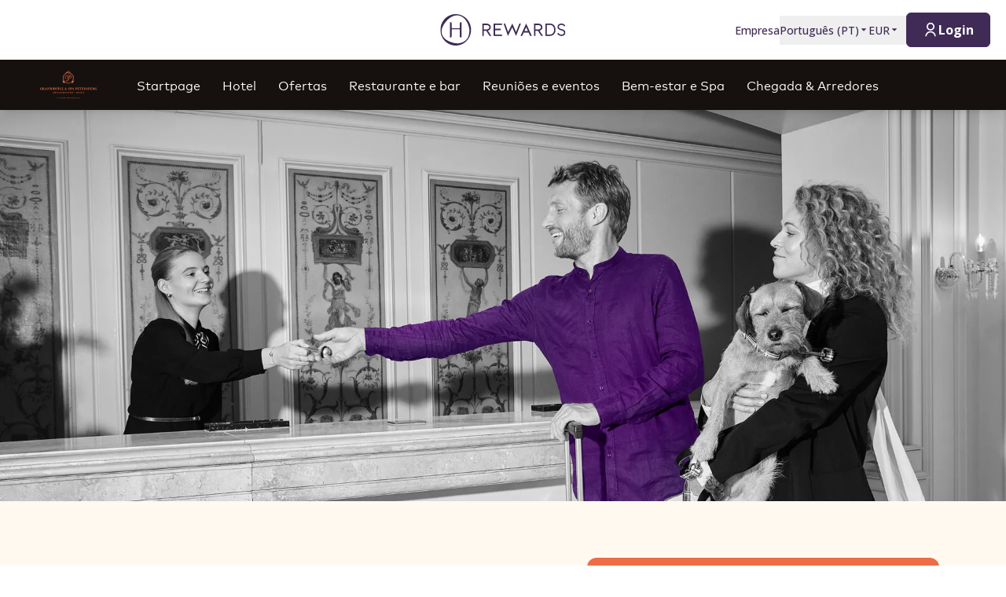

--- FILE ---
content_type: text/html; charset=utf-8
request_url: https://hrewards.com/pt/steigenberger-icon-grandhotel-petersberg-koenigswinter/ofertas/welcome-special
body_size: 41537
content:
<!DOCTYPE html><html dir="ltr" lang="pt"><head><meta charSet="utf-8"/><meta name="viewport" content="width=device-width"/><link rel="preload" href="https://app.usercentrics.eu/browser-ui/latest/loader.js" as="script"/><link rel="alternate" hrefLang="pt" href="https://hrewards.com/pt/steigenberger-icon-grandhotel-petersberg-koenigswinter/ofertas/welcome-special"/><link rel="alternate" hrefLang="ja" href="https://hrewards.com/ja/steigenberger-icon-grandhotel-petersberg-koenigswinter/deals//welcome-special"/><link rel="alternate" hrefLang="en" href="https://hrewards.com/en/steigenberger-icon-grandhotel-petersberg-koenigswinter/deals//welcome-special"/><link rel="alternate" hrefLang="ko" href="https://hrewards.com/ko/steigenberger-icon-grandhotel-petersberg-koenigswinter/deals//welcome-special"/><link rel="alternate" hrefLang="cs" href="https://hrewards.com/cs/steigenberger-icon-grandhotel-petersberg-koenigswinter/deals//welcome-special"/><link rel="alternate" hrefLang="de" href="https://hrewards.com/de/steigenberger-icon-grandhotel-petersberg-koenigswinter/angebote//welcome-special"/><link rel="alternate" hrefLang="fr" href="https://hrewards.com/fr/steigenberger-icon-grandhotel-petersberg-koenigswinter/offres//welcome-special"/><link rel="alternate" hrefLang="es" href="https://hrewards.com/es/steigenberger-icon-grandhotel-petersberg-koenigswinter/ofertas//welcome-special"/><link rel="alternate" hrefLang="it" href="https://hrewards.com/it/steigenberger-icon-grandhotel-petersberg-koenigswinter/offerte//welcome-special"/><link rel="alternate" hrefLang="da" href="https://hrewards.com/da/steigenberger-icon-grandhotel-petersberg-koenigswinter/tilbud//welcome-special"/><link rel="alternate" hrefLang="sv" href="https://hrewards.com/sv/steigenberger-icon-grandhotel-petersberg-koenigswinter/erbjudanden//welcome-special"/><link rel="alternate" hrefLang="zh" href="https://hrewards.com/zh/steigenberger-icon-grandhotel-petersberg-koenigswinter/deals//welcome-special"/><link rel="alternate" hrefLang="hu" href="https://hrewards.com/hu/steigenberger-icon-grandhotel-petersberg-koenigswinter/ajanlatok//welcome-special"/><link rel="alternate" hrefLang="nl" href="https://hrewards.com/nl/steigenberger-icon-grandhotel-petersberg-koenigswinter/aanbiedingen//welcome-special"/><link rel="alternate" hrefLang="uk" href="https://hrewards.com/uk/steigenberger-icon-grandhotel-petersberg-koenigswinter/deals//welcome-special"/><link rel="alternate" hrefLang="ru" href="https://hrewards.com/ru/steigenberger-icon-grandhotel-petersberg-koenigswinter/deals//welcome-special"/><link rel="preload" href="/_next/static/media/hrewards.96db3594.svg" as="image" fetchpriority="high"/><link rel="preload" href="/_next/static/media/hrewards-white.15739481.svg" as="image" fetchpriority="high"/><link rel="preload" href="/_next/static/media/icons.7195cbd2.svg" as="image" fetchpriority="high"/><title>H Rewards Especial de boas-vindas | Reserve online agora</title><meta name="description" content="Tornar-se membro vale a pena - para além de benefícios atractivos, pode contar com o nosso Especial de Boas-Vindas com 10% de desconto no preço flexível. - hrewards.com"/><link rel="canonical" href="/pt/steigenberger-icons/hotel-ofertas/welcome-special"/><script type="application/ld+json">{"@context":"https://schema.org","@type":"BreadcrumbList","itemListElement":[{"@type":"ListItem","position":1,"item":{"@id":"https://hrewards.com/pt/steigenberger-icon-grandhotel-petersberg-koenigswinter","name":"Steigenberger Icon Grandhotel & Spa Petersberg"}},{"@type":"ListItem","position":2,"item":{"@id":"https://hrewards.com/pt/steigenberger-icon-grandhotel-petersberg-koenigswinter/ofertas","name":"Ofertas"}},{"@type":"ListItem","position":3,"item":{"@id":"https://hrewards.com/pt/steigenberger-icon-grandhotel-petersberg-koenigswinter/ofertas/welcome-special","name":"Especial de boas-vindas"}}]}</script><link rel="preload" as="image" imageSrcSet="https://assets.hrewards.com/assets/jpg.small_230726_Steigenberger_6584_Purple_Couple_FO_7dc01c7e4a.jpg?optimize 500w, https://assets.hrewards.com/assets/jpg.medium_230726_Steigenberger_6584_Purple_Couple_FO_7dc01c7e4a.jpg?optimize 750w, https://assets.hrewards.com/assets/jpg.large_230726_Steigenberger_6584_Purple_Couple_FO_7dc01c7e4a.jpg?optimize 1000w, https://assets.hrewards.com/assets/jpg.xlarge_230726_Steigenberger_6584_Purple_Couple_FO_7dc01c7e4a.jpg?optimize 1920w, https://assets.hrewards.com/assets/jpg.xxlarge_230726_Steigenberger_6584_Purple_Couple_FO_7dc01c7e4a.jpg?optimize 2560w" imageSizes="100vw" fetchpriority="high"/><meta name="next-head-count" content="27"/><meta name="format-detection" content="telephone=no"/><script>if(!Element.prototype.matches || !('IntersectionObserverEntry' in window) || !Element.prototype.closest || !Object.fromEntries) {document.write("<script src='/scripts/polyfills.js'"+"><"+"/script>")}</script><script>if(!('ResizeObserver' in window)) {document.write("<script src='/scripts/resize-observer.min.js'"+"><"+"/script>")}</script><link rel="dns-prefetch" href="https://assets.hrewards.com"/><link rel="preconnect" href="https://assets.hrewards.com"/><link rel="shortcut icon" media="(prefers-color-scheme: light)" type="image/png" href="/images/favicon.png"/><link rel="shortcut icon" media="(prefers-color-scheme: dark)" type="image/png" href="/images/favicon-dark.png"/><link rel="preload" href="/_next/static/css/4983ac0a8b2f2f08.css" as="style"/><link rel="stylesheet" href="/_next/static/css/4983ac0a8b2f2f08.css" data-n-g=""/><link rel="preload" href="/_next/static/css/a0b7a153676d9e1b.css" as="style"/><link rel="stylesheet" href="/_next/static/css/a0b7a153676d9e1b.css" data-n-p=""/><link rel="preload" href="/_next/static/css/3522259a92237ab2.css" as="style"/><link rel="stylesheet" href="/_next/static/css/3522259a92237ab2.css" data-n-p=""/><link rel="preload" href="/_next/static/css/48d568d3b1da6f7d.css" as="style"/><link rel="stylesheet" href="/_next/static/css/48d568d3b1da6f7d.css"/><noscript data-n-css=""></noscript><script defer="" nomodule="" src="/_next/static/chunks/polyfills-78c92fac7aa8fdd8.js"></script><script defer="" src="/_next/static/chunks/9066-b38a1f02c78e2418.js"></script><script defer="" src="/_next/static/chunks/7906-2e11a39a23a9b1a2.js"></script><script defer="" src="/_next/static/chunks/9990-1018437c12e33b5a.js"></script><script defer="" src="/_next/static/chunks/6920-913e9581879c5a17.js"></script><script defer="" src="/_next/static/chunks/6616.c13e21556c4778f7.js"></script><script defer="" src="/_next/static/chunks/1879-9da4287f359e5244.js"></script><script defer="" src="/_next/static/chunks/3101-c3c6661e1bed3be8.js"></script><script defer="" src="/_next/static/chunks/2967.8ae5618a6f295caa.js"></script><script defer="" src="/_next/static/chunks/9175.dbdb2d3177e9be0c.js"></script><script defer="" src="/_next/static/chunks/6707.7bbfd3a740bf0ed2.js"></script><script defer="" src="/_next/static/chunks/6004.31b7711822482b8f.js"></script><script src="/_next/static/chunks/webpack-b8036bc27f2ac67b.js" defer=""></script><script src="/_next/static/chunks/framework-4392053ca19f7a6b.js" defer=""></script><script src="/_next/static/chunks/main-52f9cde0bcf834d5.js" defer=""></script><script src="/_next/static/chunks/pages/_app-d50c297e0691a9c5.js" defer=""></script><script src="/_next/static/chunks/e21e5bbe-426f53aa9ef6e4ce.js" defer=""></script><script src="/_next/static/chunks/fea29d9f-9a2ec92924605a62.js" defer=""></script><script src="/_next/static/chunks/cb355538-6a82de6f490e2e1a.js" defer=""></script><script src="/_next/static/chunks/5727625e-5d8e7452ebc266f8.js" defer=""></script><script src="/_next/static/chunks/5675-9e54a393ca7aa076.js" defer=""></script><script src="/_next/static/chunks/309-4075f08ee08e75c9.js" defer=""></script><script src="/_next/static/chunks/3933-5a795e83bbc21ab6.js" defer=""></script><script src="/_next/static/chunks/460-68bebc06c668c5a2.js" defer=""></script><script src="/_next/static/chunks/7851-79878bf77306500f.js" defer=""></script><script src="/_next/static/chunks/5771-5205c37c08a79b33.js" defer=""></script><script src="/_next/static/chunks/9303-3adf084568c55831.js" defer=""></script><script src="/_next/static/chunks/5140-7f0b3820e766bfea.js" defer=""></script><script src="/_next/static/chunks/8484-c7ff85af09c4c8c0.js" defer=""></script><script src="/_next/static/chunks/8895-3ab3c35bbce3e603.js" defer=""></script><script src="/_next/static/chunks/6025-e9dcfd64522a9e20.js" defer=""></script><script src="/_next/static/chunks/1363-70826f1d34f1e313.js" defer=""></script><script src="/_next/static/chunks/1972-5968b58f0bfe6381.js" defer=""></script><script src="/_next/static/chunks/9823-4afaff6d8d045cb8.js" defer=""></script><script src="/_next/static/chunks/7520-3979bbfcad2897b0.js" defer=""></script><script src="/_next/static/chunks/pages/%5B%5B...slug%5D%5D-3410454e1feefaca.js" defer=""></script><script src="/_next/static/Vn-odMBzn5oVqVGf-r9nm/_buildManifest.js" defer=""></script><script src="/_next/static/Vn-odMBzn5oVqVGf-r9nm/_ssgManifest.js" defer=""></script><style id="__jsx-1908155127">:root{--avenir-font:'__avenirFont_961114', '__avenirFont_Fallback_961114';--beatrice-font:'__beatriceFont_52defb', '__beatriceFont_Fallback_52defb';--dubai-font:'__dubaiFont_ad8b43', '__dubaiFont_Fallback_ad8b43';--gazpacho-font:'__gazpachoFont_832b39', '__gazpachoFont_Fallback_832b39';--gtsuper-font:'__gtsuperFont_8cd832', '__gtsuperFont_Fallback_8cd832';--markpro-font:'__markproFont_59b648', '__markproFont_Fallback_59b648';--opensans-font:'__Open_Sans_e8b307', '__Open_Sans_Fallback_e8b307';--oswald-font:'__oswaldFont_b53ec3', '__oswaldFont_Fallback_b53ec3';--larken-font:'__larkenFont_e7c6f8', '__larkenFont_Fallback_e7c6f8';--tradegothic-font:'__tradeGothicFont_6d7bbe', '__tradeGothicFont_Fallback_6d7bbe';--tradegothiccondensed-font:'__tradeGothicCondensedFont_b650cc', '__tradeGothicCondensedFont_Fallback_b650cc';--lato-font:'__latoFont_f2d549', '__latoFont_Fallback_f2d549';--voga-font:'__vogaFont_09c279', '__vogaFont_Fallback_09c279';--brushup-font:'__brushUpFont_d4530b', '__brushUpFont_Fallback_d4530b';--notosans-font:'__Noto_Sans_0e8ca9', '__Noto_Sans_Fallback_0e8ca9';--baskerville-font:'__Baskervville_21e36c', '__Baskervville_Fallback_21e36c';--univers-font:'__universFont_e34dd4', '__universFont_Fallback_e34dd4';--helvetica-neue-font:'__helveticaNeueFont_6b139c', '__helveticaNeueFont_Fallback_6b139c';--hv-fitzgerald-font:'__hvFitzgeraldFont_d7d644', '__hvFitzgeraldFont_Fallback_d7d644';--telka-wide-font:'__telkaWideFont_2b47ef', '__telkaWideFont_Fallback_2b47ef'}</style></head><body><div id="__next"><div class="flex min-h-screen flex-col"><header class="relative z-20 flex items-center justify-between bg-white px-2 py-1 dark:bg-dm-panel-bg md:px-5 md:py-4 hidden md:flex"><div class="block flex-1 md:hidden xl:block"></div><a target="_self" rel="" class="cursor-pointer underline hover:text-global-gray-400 dark:hover:text-white hover:no-underline text-plum focus:text-plum-600 dark:text-white flex" data-href="/" data-router-locale="pt" data-testid="header-logo" href="/pt"><div class="brand-logo ie11--header-logo flex w-32 justify-center dark:hidden sm:w-32 md:w-32 xl:w-48 xl:px-4"><span style="box-sizing:border-box;display:inline-block;overflow:hidden;width:initial;height:initial;background:none;opacity:1;border:0px none;margin:0px;padding:0px;position:relative;max-width:100%"><span style="box-sizing:border-box;display:block;width:initial;height:initial;background:none;opacity:1;border:0px none;margin:0px;padding:0px;max-width:100%"><img style="display:block;max-width:100%;width:initial;height:initial;background:none;opacity:1;border:0px none;margin:0px;padding:0px" alt="" aria-hidden="true" src="data:image/svg+xml,%3csvg%20xmlns=%27http://www.w3.org/2000/svg%27%20version=%271.1%27%20width=%27205%27%20height=%2750%27/%3e"/></span><img alt="Logo" fetchpriority="high" decoding="async" data-nimg="fill" style="position:absolute;height:100%;width:100%;left:0;top:0;right:0;bottom:0;color:transparent;max-width:100%" src="/_next/static/media/hrewards.96db3594.svg"/></span></div><div class="brand-logo ie11--header-logo hidden w-32 justify-center dark:flex sm:w-32 md:w-32 xl:w-48 xl:px-4"><span style="box-sizing:border-box;display:inline-block;overflow:hidden;width:initial;height:initial;background:none;opacity:1;border:0px none;margin:0px;padding:0px;position:relative;max-width:100%"><span style="box-sizing:border-box;display:block;width:initial;height:initial;background:none;opacity:1;border:0px none;margin:0px;padding:0px;max-width:100%"><img style="display:block;max-width:100%;width:initial;height:initial;background:none;opacity:1;border:0px none;margin:0px;padding:0px" alt="" aria-hidden="true" src="data:image/svg+xml,%3csvg%20xmlns=%27http://www.w3.org/2000/svg%27%20version=%271.1%27%20width=%27205%27%20height=%2750%27/%3e"/></span><img alt="Logo" fetchpriority="high" decoding="async" data-nimg="fill" style="position:absolute;height:100%;width:100%;left:0;top:0;right:0;bottom:0;color:transparent;max-width:100%" src="/_next/static/media/hrewards-white.15739481.svg"/></span></div></a><div class="flex flex-1 justify-end"><div class="hidden flex-1 items-center justify-end md:flex MetaNavigation_childrenSpacing__LLcHV"><a target="_self" rel="" class="cursor-pointer focus:outline-none text-plum focus:text-plum-600" data-href="/corporate" data-router-locale="pt" data-testid="meta-navigation-link__Empresa" href="/pt/corporate"><span class="flex cursor-pointer items-center whitespace-nowrap py-2 text-sm font-medium transition duration-300 dark:text-white hover:text-plum-600 dark:hover:text-white dark:hover:text-opacity-80">Empresa</span></a><div class="relative" data-headlessui-state=""><button class="block focus:outline-none text-plum hover:text-plum-600 focus:text-plum-600" data-testid="language-selector" id="headlessui-menu-button-:R1j8qe5j6:" type="button" aria-haspopup="menu" aria-expanded="false" data-headlessui-state=""><span class="flex cursor-pointer items-center whitespace-nowrap py-2 text-sm font-medium transition duration-300 dark:text-white hover:text-plum-600 dark:hover:text-white dark:hover:text-opacity-80">Português<!-- --> (<!-- -->PT<!-- -->)<span class="text-xs ltr:ml-2 rtl:mr-2"><svg stroke="currentColor" fill="currentColor" stroke-width="0" viewBox="0 0 24 24" height="1em" width="1em" xmlns="http://www.w3.org/2000/svg"><path d="M11.646 15.146 5.854 9.354a.5.5 0 0 1 .353-.854h11.586a.5.5 0 0 1 .353.854l-5.793 5.792a.5.5 0 0 1-.707 0Z"></path></svg></span></span></button></div><div class="relative"><button class="block focus:outline-none text-plum focus:text-plum-600" data-testid="currency-selector" id="headlessui-listbox-button-:R6r8qe5j6:" type="button" aria-haspopup="listbox" aria-expanded="false" data-headlessui-state=""><span class="flex cursor-pointer items-center whitespace-nowrap py-2 text-sm font-medium transition duration-300 dark:text-white hover:text-plum-600 dark:hover:text-white dark:hover:text-opacity-80 w-12">EUR<span class="text-xs ltr:ml-2 rtl:mr-2"><svg stroke="currentColor" fill="currentColor" stroke-width="0" viewBox="0 0 24 24" height="1em" width="1em" xmlns="http://www.w3.org/2000/svg"><path d="M11.646 15.146 5.854 9.354a.5.5 0 0 1 .353-.854h11.586a.5.5 0 0 1 .353.854l-5.793 5.792a.5.5 0 0 1-.707 0Z"></path></svg></span></span></button></div></div><div class="ltr:ml-6 ltr:mr-3 rtl:ml-3 rtl:mr-6 ltr:md:mr-0 rtl:md:ml-0" style="font-size:0"><button class="relative inline-flex items-center justify-center text-center px-5 transition duration-300 leading-tight h-11 text-base text-transparent focus:outline-none pointer-events-none cursor-default border-transparent bg-global-not-active base hidden md:inline-flex rounded-md font-hrewards font-bold border" data-testid="member-button"><span class="text-xl ltr:mr-2 ltr:last:mr-0 rtl:ml-2 rtl:last:ml-0"><svg stroke="currentColor" fill="currentColor" stroke-width="0" viewBox="0 0 24 24" height="1em" width="1em" xmlns="http://www.w3.org/2000/svg"><path d="M4 22C4 17.5817 7.58172 14 12 14C16.4183 14 20 17.5817 20 22H18C18 18.6863 15.3137 16 12 16C8.68629 16 6 18.6863 6 22H4ZM12 13C8.685 13 6 10.315 6 7C6 3.685 8.685 1 12 1C15.315 1 18 3.685 18 7C18 10.315 15.315 13 12 13ZM12 11C14.21 11 16 9.21 16 7C16 4.79 14.21 3 12 3C9.79 3 8 4.79 8 7C8 9.21 9.79 11 12 11Z"></path></svg></span><span class="absolute inset-0 flex items-center justify-center border-violet"><span class="h-5 w-5 animate-spin rounded-full border-2 border-t-2 border-global-gray-200" style="border-top-color:inherit"></span></span><span>Login</span></button><button type="button" aria-label="Login" class="rounded p-1 outline-none transition duration-300 focus:outline-none text-2xl bg-stone-100 text-black hover:bg-stone-100 focus:bg-stone-100 md:hidden"><svg stroke="currentColor" fill="currentColor" stroke-width="0" viewBox="0 0 24 24" height="1em" width="1em" xmlns="http://www.w3.org/2000/svg"><path d="M4 22C4 17.5817 7.58172 14 12 14C16.4183 14 20 17.5817 20 22H18C18 18.6863 15.3137 16 12 16C8.68629 16 6 18.6863 6 22H4ZM12 13C8.685 13 6 10.315 6 7C6 3.685 8.685 1 12 1C15.315 1 18 3.685 18 7C18 10.315 15.315 13 12 13ZM12 11C14.21 11 16 9.21 16 7C16 4.79 14.21 3 12 3C9.79 3 8 4.79 8 7C8 9.21 9.79 11 12 11Z"></path></svg></button></div></div></header><div class="sticky top-0 z-10 shadow-lg"><div class="z-10 flex h-16 w-full items-center justify-between px-5 dark:border-t dark:border-dm-border md:px-8 lg:justify-start xl:px-10 text-white bg-icons-charcoal font-icons-secondary" data-headlessui-state=""><div class="flex pr-10 lg:flex-1"><a target="_self" rel="" class="cursor-pointer underline hover:text-global-gray-400 dark:hover:text-white hover:no-underline text-plum focus:text-plum-600 dark:text-white inline-flex" data-href="/" data-router-locale="pt" data-testid="main-navigation_brand-logo" href="/pt"><div class="brand-logo flex w-20 xl:w-24"><span style="box-sizing:border-box;display:inline-block;overflow:hidden;width:initial;height:initial;background:none;opacity:1;border:0px none;margin:0px;padding:0px;position:relative;max-width:100%"><span style="box-sizing:border-box;display:block;width:initial;height:initial;background:none;opacity:1;border:0px none;margin:0px;padding:0px;max-width:100%"><img style="display:block;max-width:100%;width:initial;height:initial;background:none;opacity:1;border:0px none;margin:0px;padding:0px" alt="" aria-hidden="true" src="data:image/svg+xml,%3csvg%20xmlns=%27http://www.w3.org/2000/svg%27%20version=%271.1%27%20width=%27121%27%20height=%2774%27/%3e"/></span><img alt="Logo" fetchpriority="high" decoding="async" data-nimg="fill" style="position:absolute;height:100%;width:100%;left:0;top:0;right:0;bottom:0;color:transparent;max-width:100%" src="/_next/static/media/icons.7195cbd2.svg"/></span></div></a></div><button aria-label="toggle menu" class="relative z-10 ml-auto flex items-center bg-transparent p-2 focus:outline-none lg:hidden rtl:order-first rtl:rotate-180 rtl:transform" data-trackable="false" id="headlessui-menu-button-:R9ae5j6:" type="button" aria-haspopup="menu" aria-expanded="false" data-headlessui-state=""><svg stroke="currentColor" fill="currentColor" stroke-width="0" viewBox="0 0 24 24" class="text-xl" height="1em" width="1em" xmlns="http://www.w3.org/2000/svg"><path d="M3 4H21V6H3V4ZM3 11H15V13H3V11ZM3 18H21V20H3V18Z"></path></svg></button><div class="hidden lg:flex"><nav class="flex w-full flex-col px-5 py-8 md:px-8 lg:flex-row lg:items-center lg:p-0"><div class="mb-1 last:mb-0 last:mr-0 lg:mb-0 lg:mr-7"><a target="_self" rel="" class="cursor-pointer group flex" data-href="/steigenberger-icons" data-router-locale="pt" data-testid="main-navigation-link__999" href="/pt/steigenberger-icons"><div class="group relative cursor-pointer select-none py-2 rtl:text-lg text-base">Startpage<div class="highlighter absolute bottom-0 left-0 right-0 w-0 py-px transition-all duration-300 lg:mx-auto lg:group-hover:visible lg:group-hover:w-3/4 lg:group-focus:visible lg:group-focus:w-3/4 invisible bg-icons-orange"></div></div></a></div><div class="mb-1 last:mb-0 last:mr-0 lg:mb-0 lg:mr-7"><a target="_self" rel="" class="cursor-pointer group flex" data-href="/steigenberger-icon-grandhotel-petersberg-koenigswinter" data-router-locale="pt" data-testid="main-navigation-link__25187" href="/pt/steigenberger-icon-grandhotel-petersberg-koenigswinter"><div class="group relative cursor-pointer select-none py-2 rtl:text-lg text-base">Hotel<div class="highlighter absolute bottom-0 left-0 right-0 w-0 py-px transition-all duration-300 lg:mx-auto lg:group-hover:visible lg:group-hover:w-3/4 lg:group-focus:visible lg:group-focus:w-3/4 invisible bg-icons-orange"></div></div></a></div><div class="mb-1 last:mb-0 last:mr-0 lg:mb-0 lg:mr-7"><a target="_self" rel="" class="cursor-pointer group flex" data-href="/steigenberger-icon-grandhotel-petersberg-koenigswinter/ofertas" data-router-locale="pt" data-testid="main-navigation-link__25325" href="/pt/steigenberger-icon-grandhotel-petersberg-koenigswinter/ofertas"><div class="group relative cursor-pointer select-none py-2 rtl:text-lg text-base">Ofertas<div class="highlighter absolute bottom-0 left-0 right-0 w-0 py-px transition-all duration-300 lg:mx-auto lg:group-hover:visible lg:group-hover:w-3/4 lg:group-focus:visible lg:group-focus:w-3/4 invisible bg-icons-orange"></div></div></a></div><div class="mb-1 last:mb-0 last:mr-0 lg:mb-0 lg:mr-7"><button class="group flex w-full items-center bg-transparent focus:outline-none" data-testid="main-navigation-button__24515" id="headlessui-menu-button-:R31hae5j6:" type="button" aria-haspopup="menu" aria-expanded="false" data-headlessui-state=""><div class="group relative cursor-pointer select-none py-2 rtl:text-lg text-base"><a target="_self" rel="" class="cursor-pointer -my-2 block py-2" data-href="/steigenberger-icon-grandhotel-petersberg-koenigswinter/restaurant-bar" data-router-locale="pt" href="/pt/steigenberger-icon-grandhotel-petersberg-koenigswinter/restaurant-bar">Restaurante e bar</a><div class="highlighter absolute bottom-0 left-0 right-0 w-0 py-px transition-all duration-300 lg:mx-auto lg:group-hover:visible lg:group-hover:w-3/4 lg:group-focus:visible lg:group-focus:w-3/4 invisible bg-icons-orange"></div></div><svg stroke="currentColor" fill="currentColor" stroke-width="0" viewBox="0 0 24 24" class="rotate-0 transform text-xl lg:hidden ltr:ml-auto rtl:mr-auto" height="1em" width="1em" xmlns="http://www.w3.org/2000/svg"><path d="M11.9999 13.1714L16.9497 8.22168L18.3639 9.63589L11.9999 15.9999L5.63599 9.63589L7.0502 8.22168L11.9999 13.1714Z"></path></svg></button></div><div class="mb-1 last:mb-0 last:mr-0 lg:mb-0 lg:mr-7"><button class="group flex w-full items-center bg-transparent focus:outline-none" data-testid="main-navigation-button__24896" id="headlessui-menu-button-:R39hae5j6:" type="button" aria-haspopup="menu" aria-expanded="false" data-headlessui-state=""><div class="group relative cursor-pointer select-none py-2 rtl:text-lg text-base"><a target="_self" rel="" class="cursor-pointer -my-2 block py-2" data-href="/steigenberger-icon-grandhotel-petersberg-koenigswinter/evento-reuniao" data-router-locale="pt" href="/pt/steigenberger-icon-grandhotel-petersberg-koenigswinter/evento-reuniao">Reuniões e eventos</a><div class="highlighter absolute bottom-0 left-0 right-0 w-0 py-px transition-all duration-300 lg:mx-auto lg:group-hover:visible lg:group-hover:w-3/4 lg:group-focus:visible lg:group-focus:w-3/4 invisible bg-icons-orange"></div></div><svg stroke="currentColor" fill="currentColor" stroke-width="0" viewBox="0 0 24 24" class="rotate-0 transform text-xl lg:hidden ltr:ml-auto rtl:mr-auto" height="1em" width="1em" xmlns="http://www.w3.org/2000/svg"><path d="M11.9999 13.1714L16.9497 8.22168L18.3639 9.63589L11.9999 15.9999L5.63599 9.63589L7.0502 8.22168L11.9999 13.1714Z"></path></svg></button></div><div class="mb-1 last:mb-0 last:mr-0 lg:mb-0 lg:mr-7"><button class="group flex w-full items-center bg-transparent focus:outline-none" data-testid="main-navigation-button__24653" id="headlessui-menu-button-:R3hhae5j6:" type="button" aria-haspopup="menu" aria-expanded="false" data-headlessui-state=""><div class="group relative cursor-pointer select-none py-2 rtl:text-lg text-base"><a target="_self" rel="" class="cursor-pointer -my-2 block py-2" data-href="/steigenberger-icon-grandhotel-petersberg-koenigswinter/wellness-spa" data-router-locale="pt" href="/pt/steigenberger-icon-grandhotel-petersberg-koenigswinter/wellness-spa">Bem-estar e Spa</a><div class="highlighter absolute bottom-0 left-0 right-0 w-0 py-px transition-all duration-300 lg:mx-auto lg:group-hover:visible lg:group-hover:w-3/4 lg:group-focus:visible lg:group-focus:w-3/4 invisible bg-icons-orange"></div></div><svg stroke="currentColor" fill="currentColor" stroke-width="0" viewBox="0 0 24 24" class="rotate-0 transform text-xl lg:hidden ltr:ml-auto rtl:mr-auto" height="1em" width="1em" xmlns="http://www.w3.org/2000/svg"><path d="M11.9999 13.1714L16.9497 8.22168L18.3639 9.63589L11.9999 15.9999L5.63599 9.63589L7.0502 8.22168L11.9999 13.1714Z"></path></svg></button></div><div class="mb-1 last:mb-0 last:mr-0 lg:mb-0 lg:mr-7"><a target="_self" rel="" class="cursor-pointer group flex" data-href="/steigenberger-icon-grandhotel-petersberg-koenigswinter/chegada-arredores" data-router-locale="pt" data-testid="main-navigation-link__25028" href="/pt/steigenberger-icon-grandhotel-petersberg-koenigswinter/chegada-arredores"><div class="group relative cursor-pointer select-none py-2 rtl:text-lg text-base">Chegada &amp; Arredores<div class="highlighter absolute bottom-0 left-0 right-0 w-0 py-px transition-all duration-300 lg:mx-auto lg:group-hover:visible lg:group-hover:w-3/4 lg:group-focus:visible lg:group-focus:w-3/4 invisible bg-icons-orange"></div></div></a></div><div class="mb-1 last:mb-0 last:mr-0 lg:mb-0 lg:mr-7 lg:hidden"><a target="_self" rel="" class="cursor-pointer group flex" data-href="/corporate" data-router-locale="pt" data-testid="main-navigation-link__32" href="/pt/corporate"><div class="group relative cursor-pointer select-none py-2 rtl:text-lg text-base">Empresa<div class="highlighter absolute bottom-0 left-0 right-0 w-0 py-px transition-all duration-300 lg:mx-auto lg:group-hover:visible lg:group-hover:w-3/4 lg:group-focus:visible lg:group-focus:w-3/4 invisible bg-icons-orange"></div></div></a></div><div class="my-4 w-full opacity-25 lg:hidden bg-white" style="height:1px"></div><div class="mb-1 last:mb-0 last:mr-0 lg:mb-0 lg:mr-7 lg:hidden"><button class="group flex w-full items-center bg-transparent focus:outline-none" data-testid="main-navigation-button__language-selector" id="headlessui-menu-button-:R1chae5j6:" type="button" aria-haspopup="menu" aria-expanded="false" data-headlessui-state=""><div class="group relative cursor-pointer select-none py-2 rtl:text-lg text-base">Português<!-- --> (<!-- -->PT<!-- -->)<div class="highlighter absolute bottom-0 left-0 right-0 w-0 py-px transition-all duration-300 lg:mx-auto lg:group-hover:visible lg:group-hover:w-3/4 lg:group-focus:visible lg:group-focus:w-3/4 invisible bg-icons-orange"></div></div><svg stroke="currentColor" fill="currentColor" stroke-width="0" viewBox="0 0 24 24" class="rotate-0 transform text-xl lg:hidden ltr:ml-auto rtl:mr-auto" height="1em" width="1em" xmlns="http://www.w3.org/2000/svg"><path d="M11.9999 13.1714L16.9497 8.22168L18.3639 9.63589L11.9999 15.9999L5.63599 9.63589L7.0502 8.22168L11.9999 13.1714Z"></path></svg></button></div><div class="my-4 w-full opacity-25 lg:hidden bg-white" style="height:1px"></div><div class="mb-1 last:mb-0 last:mr-0 lg:mb-0 lg:mr-7 lg:hidden"><a target="_self" rel="" class="cursor-pointer group flex" data-href="/" data-router-locale="pt" data-testid="main-navigation-link__guest-menu" href="/pt"><div class="group relative cursor-pointer select-none py-2 rtl:text-lg text-base">Carregamento<div class="highlighter absolute bottom-0 left-0 right-0 w-0 py-px transition-all duration-300 lg:mx-auto lg:group-hover:visible lg:group-hover:w-3/4 lg:group-focus:visible lg:group-focus:w-3/4 invisible bg-icons-orange"></div></div></a></div><div class="my-4 w-full opacity-25 lg:hidden bg-white" style="height:1px"></div><div class="mb-1 last:mb-0 last:mr-0 lg:mb-0 lg:mr-7 lg:hidden"><button class="group flex w-full items-center bg-transparent focus:outline-none" data-testid="main-navigation-button__currency-selector" id="headlessui-menu-button-:Rfhae5j6:" type="button" aria-haspopup="menu" aria-expanded="false" data-headlessui-state=""><div class="group relative cursor-pointer select-none py-2 rtl:text-lg text-base">EUR<div class="highlighter absolute bottom-0 left-0 right-0 w-0 py-px transition-all duration-300 lg:mx-auto lg:group-hover:visible lg:group-hover:w-3/4 lg:group-focus:visible lg:group-focus:w-3/4 invisible bg-icons-orange"></div></div><svg stroke="currentColor" fill="currentColor" stroke-width="0" viewBox="0 0 24 24" class="rotate-0 transform text-xl lg:hidden ltr:ml-auto rtl:mr-auto" height="1em" width="1em" xmlns="http://www.w3.org/2000/svg"><path d="M11.9999 13.1714L16.9497 8.22168L18.3639 9.63589L11.9999 15.9999L5.63599 9.63589L7.0502 8.22168L11.9999 13.1714Z"></path></svg></button></div></nav></div><div class="hidden lg:block lg:flex-1"></div></div></div><main class="ie11-content flex-1 dark:bg-dm-bg"><div class="mx-auto w-full max-w-full"><div class="flex"><div class="embla group-carousel relative flex-none overflow-hidden w-full"><div class="embla__container relative flex flex-1 items-start -mx-2" style="transition:.3s height"><div class="embla__slide relative max-h-full flex-none overflow-hidden px-2 w-full" style="height:auto"><div class="relative w-full"><div class="flex h-full w-full"><div style="position:relative;width:100%;padding-bottom:38.888888888888886%" data-radix-aspect-ratio-wrapper=""><div style="position:absolute;top:0;right:0;bottom:0;left:0"><div class="h-full w-full" style="background-size:cover;background-position:50% 30%;background-image:url([data-uri])" id="UKH_.5~qW,IBM{9Fx[WB_2xuV]t6-;ofV[ay"><img alt="" fetchpriority="high" decoding="async" data-nimg="fill" style="position:absolute;height:100%;width:100%;left:0;top:0;right:0;bottom:0;object-fit:cover;object-position:50% 30%;color:transparent" sizes="100vw" srcSet="https://assets.hrewards.com/assets/jpg.small_230726_Steigenberger_6584_Purple_Couple_FO_7dc01c7e4a.jpg?optimize 500w, https://assets.hrewards.com/assets/jpg.medium_230726_Steigenberger_6584_Purple_Couple_FO_7dc01c7e4a.jpg?optimize 750w, https://assets.hrewards.com/assets/jpg.large_230726_Steigenberger_6584_Purple_Couple_FO_7dc01c7e4a.jpg?optimize 1000w, https://assets.hrewards.com/assets/jpg.xlarge_230726_Steigenberger_6584_Purple_Couple_FO_7dc01c7e4a.jpg?optimize 1920w, https://assets.hrewards.com/assets/jpg.xxlarge_230726_Steigenberger_6584_Purple_Couple_FO_7dc01c7e4a.jpg?optimize 2560w" src="https://assets.hrewards.com/assets/jpg.xxlarge_230726_Steigenberger_6584_Purple_Couple_FO_7dc01c7e4a.jpg?optimize"/></div></div></div></div><div class="mx-auto w-full max-w-container inset-0 flex flex-col justify-center px-4 py-6 md:absolute md:bg-transparent md:px-16 md:py-0 bg-icons-charcoal"><div class="relative inline-block self-start md:line-clamp-3 md:p-2 lg:line-clamp-5 xl:line-clamp-6 xl:hyphens-manual xl:break-normal mb-2 last:mb-0"><span class="absolute inset-0 bg-icons-charcoal opacity-50"></span><span class="relative"><h2 class="font-icons text-white leading-tight md:leading-[1.1] font-medium text-3xl md:text-4xl lg:text-5xl xl:text-[64px]">Especial de boas-vindas </h2></span></div><div class="relative inline-block self-start md:line-clamp-3 md:p-2 lg:line-clamp-5 xl:line-clamp-6 xl:hyphens-manual xl:break-normal mb-3 last:mb-0 md:mb-2"><span class="absolute inset-0 bg-icons-charcoal opacity-50"></span><span class="relative"><div class="font-icons-secondary text-sm leading-normal text-white md:text-lg"><ul>
<li>10% de desconto </li>
<li>Única e diretamente disponível para novos H Rewards membros</li>
</ul>
</div></span></div></div></div></div></div></div> </div></div><div style="display:contents"><div class=""><div class="py-14 md:py-18 bg-icons-shades-pearl dark:bg-dm-panel-bg"><div class="mx-auto w-full px-4 xl:px-0 max-w-container flex flex-col space-y-12 lg:flex-row lg:items-start lg:space-x-8 lg:space-y-0 rtl:lg:space-x-reverse"><div class="w-full min-w-0 flex-1"><div class="Content_content__9_jM6 font-icons-secondary text-global-gray-400 leading-normal text-lg min-w-0 flex-1 dark:text-dm-light"><h1 class="w-full whitespace-pre-line break-words font-icons font-medium leading-tight text-icons-charcoal text-4xl lg:text-5xl mb-4 dark:text-white lg:mb-6">Especial de boas-vindas</h1><p><strong>H Rewards</strong> - Você adora viajar. Agora ela ama-o de volta.</p>
<p>Com o nosso especial de boas-vindas, damos-lhe as boas-vindas ao nosso novo programa de bónus. <strong>Torne-se membro do H Rewards agora</strong> e dar-lhe-emos <strong>10% de desconto na sua estadia</strong> diretamente no momento da reserva.</p>
<p>Beneficie uma vez de:</p>
<ul>
<li>Estadia de uma noite com 10% de desconto sobre o preço flexível</li>
<li>Sem pagamento antecipado</li>
<li>Condições de cancelamento flexíveis</li>
<li>Reserva única e direta para novos H Rewards-membros**</li>
</ul>
<p>Temos o prazer de o receber como um novo membro da H Rewards família!</p>
<p>E continuará a beneficiar no futuro - basta <strong>acumular pontos, avançar para o nível de estatuto seguinte e garantir ainda mais ofertas de bónus fantásticas e tarifas exclusivas!</strong></p>
</div></div><div class="mx-auto flex w-full flex-none flex-col rounded-xl px-4 py-10 sm:max-w-md lg:w-5/12 lg:px-10 font-icons-secondary bg-icons-orange text-black"><div class="Content_content__9_jM6 mb-4 last:mb-0"><p>O Especial de Boas-vindas é uma oferta única e só pode ser reservado quando se registar no H Rewards programa de bónus.
A oferta pode ser reservada para um número limitado de quartos e está sujeita à disponibilidade.</p>
</div></div></div></div></div></div></main><div style="display:contents"><footer class="rtl:text-base w-full pb-5 md:py-8 lg:pt-20 bg-icons-charcoal text-white font-icons-secondary text-sm"><div class="mx-auto w-full max-w-container px-5 xl:px-0"><div class="-mx-5 flex flex-wrap"><div class="w-full flex-col md:order-none md:mb-8 md:w-1/3 md:px-4 lg:mb-12 lg:w-1/4 lg:px-5 flex"><div class="w-full border-b border-light-200 md:border-none"><button class="flex w-full appearance-none items-center justify-between px-4 py-5 focus:outline-none ltr:text-left rtl:text-right md:mb-3 md:cursor-text md:px-0 md:py-0" id="headlessui-disclosure-button-:R4mae5j6:" type="button" aria-expanded="false" data-headlessui-state=""><span class="w-full text-st-sand uppercase font-bold">Ligações rápidas</span><svg stroke="currentColor" fill="currentColor" stroke-width="0" viewBox="0 0 24 24" class="ml-auto rotate-0 transform text-xl md:hidden" height="1em" width="1em" xmlns="http://www.w3.org/2000/svg"><path d="M11.9999 13.1714L16.9497 8.22168L18.3639 9.63589L11.9999 15.9999L5.63599 9.63589L7.0502 8.22168L11.9999 13.1714Z"></path></svg></button><div class="hidden md:block"><ul class="flex w-full flex-col items-start"><li class="pb-2 last:pb-0"><a target="_self" rel="" class="cursor-pointer transition duration-300 hover:text-st-sand focus:text-st-sand" data-href="/steigenberger-icons" data-router-locale="pt" href="/pt/steigenberger-icons">Sobre Steigenberger Icons</a></li><li class="pb-2 last:pb-0"><a target="_self" rel="" class="cursor-pointer transition duration-300 hover:text-st-sand focus:text-st-sand" data-href="/corporate/staysmart" data-router-locale="pt" href="/pt/corporate/staysmart">Staysmart</a></li><li class="pb-2 last:pb-0"><a target="_blank" rel="" class="cursor-pointer transition duration-300 hover:text-st-sand focus:text-st-sand" data-href="https://jobs.deutschehospitality.com/eng" data-router-locale="pt" href="https://jobs.deutschehospitality.com/eng">Carreira</a></li><li class="pb-2 last:pb-0"><a target="_blank" rel="" class="cursor-pointer transition duration-300 hover:text-st-sand focus:text-st-sand" data-href="/csr#blank" data-router-locale="pt" href="/pt/csr">RSE</a></li><li class="pb-2 last:pb-0"><a target="_self" rel="" class="cursor-pointer transition duration-300 hover:text-st-sand focus:text-st-sand" data-href="/help-center/contacto" data-router-locale="pt" href="/pt/help-center/contacto">Contacto</a></li><li class="pb-2 last:pb-0"><a target="_self" rel="" class="cursor-pointer transition duration-300 hover:text-st-sand focus:text-st-sand" data-href="/destinos" data-router-locale="pt" href="/pt/destinos">Destinos</a></li></ul></div></div></div><div class="w-full flex-col md:order-none md:mb-8 md:w-1/3 md:px-4 lg:mb-12 lg:w-1/4 lg:px-5 order-6 flex"><div class="flex flex-col items-center px-4 pt-8 text-center md:items-start md:px-0 md:py-0 ltr:md:text-left rtl:md:text-right"><span class="w-full text-st-sand uppercase font-bold mb-3">Ligações sociais</span><div class="-mb-4 -mr-4 flex max-w-full flex-wrap justify-center pt-3 md:w-48 md:justify-start"><a href="https://www.facebook.com/SteigenbergerHotelsandResorts" target="_blank" rel="nofollow noreferrer" class="mb-4 mr-4 flex h-10 w-10 flex-none items-center justify-center rounded-full border border-light-200 text-xl text-white transition duration-300 hover:border-white focus:border-white focus:outline-none"><svg stroke="currentColor" fill="currentColor" stroke-width="0" viewBox="0 0 24 24" height="1em" width="1em" xmlns="http://www.w3.org/2000/svg"><path d="M14 13.5H16.5L17.5 9.5H14V7.5C14 6.47062 14 5.5 16 5.5H17.5V2.1401C17.1743 2.09685 15.943 2 14.6429 2C11.9284 2 10 3.65686 10 6.69971V9.5H7V13.5H10V22H14V13.5Z"></path></svg></a><a href="https://www.instagram.com/accounts/login/?next=/steigenbergerhotels/" target="_blank" rel="nofollow noreferrer" class="mb-4 mr-4 flex h-10 w-10 flex-none items-center justify-center rounded-full border border-light-200 text-xl text-white transition duration-300 hover:border-white focus:border-white focus:outline-none"><svg stroke="currentColor" fill="currentColor" stroke-width="0" viewBox="0 0 24 24" height="1em" width="1em" xmlns="http://www.w3.org/2000/svg"><path d="M12.001 9C10.3436 9 9.00098 10.3431 9.00098 12C9.00098 13.6573 10.3441 15 12.001 15C13.6583 15 15.001 13.6569 15.001 12C15.001 10.3427 13.6579 9 12.001 9ZM12.001 7C14.7614 7 17.001 9.2371 17.001 12C17.001 14.7605 14.7639 17 12.001 17C9.24051 17 7.00098 14.7629 7.00098 12C7.00098 9.23953 9.23808 7 12.001 7ZM18.501 6.74915C18.501 7.43926 17.9402 7.99917 17.251 7.99917C16.5609 7.99917 16.001 7.4384 16.001 6.74915C16.001 6.0599 16.5617 5.5 17.251 5.5C17.9393 5.49913 18.501 6.0599 18.501 6.74915ZM12.001 4C9.5265 4 9.12318 4.00655 7.97227 4.0578C7.18815 4.09461 6.66253 4.20007 6.17416 4.38967C5.74016 4.55799 5.42709 4.75898 5.09352 5.09255C4.75867 5.4274 4.55804 5.73963 4.3904 6.17383C4.20036 6.66332 4.09493 7.18811 4.05878 7.97115C4.00703 9.0752 4.00098 9.46105 4.00098 12C4.00098 14.4745 4.00753 14.8778 4.05877 16.0286C4.0956 16.8124 4.2012 17.3388 4.39034 17.826C4.5591 18.2606 4.7605 18.5744 5.09246 18.9064C5.42863 19.2421 5.74179 19.4434 6.17187 19.6094C6.66619 19.8005 7.19148 19.9061 7.97212 19.9422C9.07618 19.9939 9.46203 20 12.001 20C14.4755 20 14.8788 19.9934 16.0296 19.9422C16.8117 19.9055 17.3385 19.7996 17.827 19.6106C18.2604 19.4423 18.5752 19.2402 18.9074 18.9085C19.2436 18.5718 19.4445 18.2594 19.6107 17.8283C19.8013 17.3358 19.9071 16.8098 19.9432 16.0289C19.9949 14.9248 20.001 14.5389 20.001 12C20.001 9.52552 19.9944 9.12221 19.9432 7.97137C19.9064 7.18906 19.8005 6.66149 19.6113 6.17318C19.4434 5.74038 19.2417 5.42635 18.9084 5.09255C18.573 4.75715 18.2616 4.55693 17.8271 4.38942C17.338 4.19954 16.8124 4.09396 16.0298 4.05781C14.9258 4.00605 14.5399 4 12.001 4ZM12.001 2C14.7176 2 15.0568 2.01 16.1235 2.06C17.1876 2.10917 17.9135 2.2775 18.551 2.525C19.2101 2.77917 19.7668 3.1225 20.3226 3.67833C20.8776 4.23417 21.221 4.7925 21.476 5.45C21.7226 6.08667 21.891 6.81333 21.941 7.8775C21.9885 8.94417 22.001 9.28333 22.001 12C22.001 14.7167 21.991 15.0558 21.941 16.1225C21.8918 17.1867 21.7226 17.9125 21.476 18.55C21.2218 19.2092 20.8776 19.7658 20.3226 20.3217C19.7668 20.8767 19.2076 21.22 18.551 21.475C17.9135 21.7217 17.1876 21.89 16.1235 21.94C15.0568 21.9875 14.7176 22 12.001 22C9.28431 22 8.94514 21.99 7.87848 21.94C6.81431 21.8908 6.08931 21.7217 5.45098 21.475C4.79264 21.2208 4.23514 20.8767 3.67931 20.3217C3.12348 19.7658 2.78098 19.2067 2.52598 18.55C2.27848 17.9125 2.11098 17.1867 2.06098 16.1225C2.01348 15.0558 2.00098 14.7167 2.00098 12C2.00098 9.28333 2.01098 8.94417 2.06098 7.8775C2.11014 6.8125 2.27848 6.0875 2.52598 5.45C2.78014 4.79167 3.12348 4.23417 3.67931 3.67833C4.23514 3.1225 4.79348 2.78 5.45098 2.525C6.08848 2.2775 6.81348 2.11 7.87848 2.06C8.94514 2.0125 9.28431 2 12.001 2Z"></path></svg></a><a href="https://twitter.com/steigenbergerhq" target="_blank" rel="nofollow noreferrer" class="mb-4 mr-4 flex h-10 w-10 flex-none items-center justify-center rounded-full border border-light-200 text-xl text-white transition duration-300 hover:border-white focus:border-white focus:outline-none"><svg stroke="currentColor" fill="currentColor" stroke-width="0" viewBox="0 0 24 24" height="1em" width="1em" xmlns="http://www.w3.org/2000/svg"><path d="M22.2125 5.65605C21.4491 5.99375 20.6395 6.21555 19.8106 6.31411C20.6839 5.79132 21.3374 4.9689 21.6493 4.00005C20.8287 4.48761 19.9305 4.83077 18.9938 5.01461C18.2031 4.17106 17.098 3.69303 15.9418 3.69434C13.6326 3.69434 11.7597 5.56661 11.7597 7.87683C11.7597 8.20458 11.7973 8.52242 11.8676 8.82909C8.39047 8.65404 5.31007 6.99005 3.24678 4.45941C2.87529 5.09767 2.68005 5.82318 2.68104 6.56167C2.68104 8.01259 3.4196 9.29324 4.54149 10.043C3.87737 10.022 3.22788 9.84264 2.64718 9.51973C2.64654 9.5373 2.64654 9.55487 2.64654 9.57148C2.64654 11.5984 4.08819 13.2892 6.00199 13.6731C5.6428 13.7703 5.27232 13.8194 4.90022 13.8191C4.62997 13.8191 4.36771 13.7942 4.11279 13.7453C4.64531 15.4065 6.18886 16.6159 8.0196 16.6491C6.53813 17.8118 4.70869 18.4426 2.82543 18.4399C2.49212 18.4402 2.15909 18.4205 1.82812 18.3811C3.74004 19.6102 5.96552 20.2625 8.23842 20.2601C15.9316 20.2601 20.138 13.8875 20.138 8.36111C20.138 8.1803 20.1336 7.99886 20.1256 7.81997C20.9443 7.22845 21.651 6.49567 22.2125 5.65605Z"></path></svg></a><a href="https://www.youtube.com/user/SteigenbergerVideos" target="_blank" rel="nofollow noreferrer" class="mb-4 mr-4 flex h-10 w-10 flex-none items-center justify-center rounded-full border border-light-200 text-xl text-white transition duration-300 hover:border-white focus:border-white focus:outline-none"><svg stroke="currentColor" fill="currentColor" stroke-width="0" viewBox="0 0 24 24" height="1em" width="1em" xmlns="http://www.w3.org/2000/svg"><path d="M12.2439 4C12.778 4.00294 14.1143 4.01586 15.5341 4.07273L16.0375 4.09468C17.467 4.16236 18.8953 4.27798 19.6037 4.4755C20.5486 4.74095 21.2913 5.5155 21.5423 6.49732C21.942 8.05641 21.992 11.0994 21.9982 11.8358L21.9991 11.9884L21.9991 11.9991C21.9991 11.9991 21.9991 12.0028 21.9991 12.0099L21.9982 12.1625C21.992 12.8989 21.942 15.9419 21.5423 17.501C21.2878 18.4864 20.5451 19.261 19.6037 19.5228C18.8953 19.7203 17.467 19.8359 16.0375 19.9036L15.5341 19.9255C14.1143 19.9824 12.778 19.9953 12.2439 19.9983L12.0095 19.9991L11.9991 19.9991C11.9991 19.9991 11.9956 19.9991 11.9887 19.9991L11.7545 19.9983C10.6241 19.9921 5.89772 19.941 4.39451 19.5228C3.4496 19.2573 2.70692 18.4828 2.45587 17.501C2.0562 15.9419 2.00624 12.8989 2 12.1625V11.8358C2.00624 11.0994 2.0562 8.05641 2.45587 6.49732C2.7104 5.51186 3.45308 4.73732 4.39451 4.4755C5.89772 4.05723 10.6241 4.00622 11.7545 4H12.2439ZM9.99911 8.49914V15.4991L15.9991 11.9991L9.99911 8.49914Z"></path></svg></a></div></div></div><div class="w-full flex-col md:order-none md:mb-8 md:w-1/3 md:px-4 lg:mb-12 lg:w-1/4 lg:px-5 order-7 flex"><div class="flex flex-col items-center px-4 pt-8 text-center md:items-start md:px-0 md:py-0 ltr:md:text-left rtl:md:text-right"><span class="w-full text-st-sand uppercase font-bold mb-3">H Rewards App</span><div class="inlin-flex -mb-3 w-full flex-col pt-1 ltr:-mr-3 rtl:-ml-3" style="font-size:0"><a href="https://apps.apple.com/pt/app/h-rewards-hotelzimmer-buchen/id1554067603" target="_blank" rel="nofollow noreferrer" class="inline-block transition duration-300 hover:opacity-75 focus:opacity-75 focus:outline-none mb-3 ltr:mr-3 rtl:ml-3"><img alt="App Store" loading="lazy" width="120" height="40" decoding="async" data-nimg="1" style="color:transparent" src="/_next/static/media/pt.4341f412.svg"/></a><a href="https://play.google.com/store/apps/details?id=com.hrewards.app&amp;hl=pt&amp;gl=US" target="_blank" rel="nofollow noreferrer" class="inline-block transition duration-300 hover:opacity-75 focus:opacity-75 focus:outline-none mb-3 ltr:mr-3 rtl:ml-3"><img alt="Google Play" loading="lazy" width="135" height="40" decoding="async" data-nimg="1" style="color:transparent" src="/_next/static/media/pt.18ef9d07.svg"/></a></div></div></div><div class="w-full flex-col md:order-none md:mb-8 md:w-1/3 md:px-4 lg:mb-12 lg:w-1/4 lg:px-5 flex"><div class="flex flex-col items-center px-4 pt-8 text-center md:items-start md:px-0 md:py-0 ltr:md:text-left rtl:md:text-right"><span class="w-full text-st-sand uppercase font-bold mb-3">Pague em H Rewards.com com:</span><ul class="-mr-2 flex w-full flex-wrap justify-center pb-2 pt-1 md:justify-start"><li class="pb-2 pr-2"><img alt="mastercard" loading="lazy" width="52" height="35" decoding="async" data-nimg="1" style="color:transparent" srcSet="/_next/image?url=%2F_next%2Fstatic%2Fmedia%2Fmastercard%402x.31cd3295.png&amp;w=100&amp;q=75 1x, /_next/image?url=%2F_next%2Fstatic%2Fmedia%2Fmastercard%402x.31cd3295.png&amp;w=500&amp;q=75 2x" src="/_next/image?url=%2F_next%2Fstatic%2Fmedia%2Fmastercard%402x.31cd3295.png&amp;w=500&amp;q=75"/></li><li class="pb-2 pr-2"><img alt="jcb" loading="lazy" width="52" height="35" decoding="async" data-nimg="1" style="color:transparent" srcSet="/_next/image?url=%2F_next%2Fstatic%2Fmedia%2Fjcb%402x.cd8f2f40.png&amp;w=100&amp;q=75 1x, /_next/image?url=%2F_next%2Fstatic%2Fmedia%2Fjcb%402x.cd8f2f40.png&amp;w=500&amp;q=75 2x" src="/_next/image?url=%2F_next%2Fstatic%2Fmedia%2Fjcb%402x.cd8f2f40.png&amp;w=500&amp;q=75"/></li><li class="pb-2 pr-2"><img alt="paypal" loading="lazy" width="52" height="35" decoding="async" data-nimg="1" style="color:transparent" srcSet="/_next/image?url=%2F_next%2Fstatic%2Fmedia%2Fpaypal%402x.974d1ea5.png&amp;w=100&amp;q=75 1x, /_next/image?url=%2F_next%2Fstatic%2Fmedia%2Fpaypal%402x.974d1ea5.png&amp;w=500&amp;q=75 2x" src="/_next/image?url=%2F_next%2Fstatic%2Fmedia%2Fpaypal%402x.974d1ea5.png&amp;w=500&amp;q=75"/></li><li class="pb-2 pr-2"><img alt="americanexpress" loading="lazy" width="52" height="35" decoding="async" data-nimg="1" style="color:transparent" srcSet="/_next/image?url=%2F_next%2Fstatic%2Fmedia%2Famericanexpress%402x.0f175544.png&amp;w=100&amp;q=75 1x, /_next/image?url=%2F_next%2Fstatic%2Fmedia%2Famericanexpress%402x.0f175544.png&amp;w=500&amp;q=75 2x" src="/_next/image?url=%2F_next%2Fstatic%2Fmedia%2Famericanexpress%402x.0f175544.png&amp;w=500&amp;q=75"/></li><li class="pb-2 pr-2"><img alt="visa" loading="lazy" width="52" height="35" decoding="async" data-nimg="1" style="color:transparent" srcSet="/_next/image?url=%2F_next%2Fstatic%2Fmedia%2Fvisa%402x.1473beec.png&amp;w=100&amp;q=75 1x, /_next/image?url=%2F_next%2Fstatic%2Fmedia%2Fvisa%402x.1473beec.png&amp;w=500&amp;q=75 2x" src="/_next/image?url=%2F_next%2Fstatic%2Fmedia%2Fvisa%402x.1473beec.png&amp;w=500&amp;q=75"/></li><li class="pb-2 pr-2"><img alt="dinersclub" loading="lazy" width="52" height="35" decoding="async" data-nimg="1" style="color:transparent" srcSet="/_next/image?url=%2F_next%2Fstatic%2Fmedia%2Fdinersclub%402x.561bb371.png&amp;w=100&amp;q=75 1x, /_next/image?url=%2F_next%2Fstatic%2Fmedia%2Fdinersclub%402x.561bb371.png&amp;w=500&amp;q=75 2x" src="/_next/image?url=%2F_next%2Fstatic%2Fmedia%2Fdinersclub%402x.561bb371.png&amp;w=500&amp;q=75"/></li><li class="pb-2 pr-2"><img alt="klarna" loading="lazy" width="52" height="35" decoding="async" data-nimg="1" style="color:transparent" srcSet="/_next/image?url=%2F_next%2Fstatic%2Fmedia%2Fklarna%402x.1ae5514f.png&amp;w=100&amp;q=75 1x, /_next/image?url=%2F_next%2Fstatic%2Fmedia%2Fklarna%402x.1ae5514f.png&amp;w=500&amp;q=75 2x" src="/_next/image?url=%2F_next%2Fstatic%2Fmedia%2Fklarna%402x.1ae5514f.png&amp;w=500&amp;q=75"/></li></ul><p class="w-full text-xs text-light-500 rtl:text-sm">Please note that there may be deviations in the acceptance of payment methods at individual hotels.</p></div></div><div class="w-full flex-col md:order-none md:mb-8 md:w-1/3 md:px-4 lg:mb-12 lg:w-1/4 lg:px-5 order-8 flex"><div class="flex flex-col items-center px-4 pt-8 text-center md:items-start md:px-0 md:py-0 ltr:md:text-left rtl:md:text-right"><span class="w-full text-st-sand uppercase font-bold mb-3">Steigenberger Hotels GmbH</span><div class="whitespace-pre-wrap text-sm"><p>Lyoner Str. 25<br/>60528 Frankfurt am Main<br/>Alemanha</p>
</div></div></div></div></div><div class="mx-auto w-full max-w-container px-5 xl:px-0"><div class="flex w-full flex-col items-center justify-center sm:flex-row md:mt-0 lg:-mx-3 lg:justify-start mt-8"><a target="_blank" rel="" class="cursor-pointer relative px-3 last:overflow-hidden hover:text-st-sand focus:text-st-sand" data-href="/legal/privacidade" data-router-locale="pt" href="/pt/legal/privacidade">Privacidade<span class="absolute bottom-0 top-0 my-auto hidden h-3 w-px bg-white ltr:right-0 ltr:-mr-px rtl:left-0 rtl:-ml-px sm:block"></span></a><a target="_blank" rel="" class="cursor-pointer relative px-3 last:overflow-hidden hover:text-st-sand focus:text-st-sand" data-href="/legal/impressao" data-router-locale="pt" href="/pt/legal/impressao">Impressão<span class="absolute bottom-0 top-0 my-auto hidden h-3 w-px bg-white ltr:right-0 ltr:-mr-px rtl:left-0 rtl:-ml-px sm:block"></span></a><a target="_blank" rel="" class="cursor-pointer relative px-3 last:overflow-hidden hover:text-st-sand focus:text-st-sand" data-href="/legal/condicoes-de-participacao" data-router-locale="pt" href="/pt/legal/condicoes-de-participacao">H Rewards termos de participação<span class="absolute bottom-0 top-0 my-auto hidden h-3 w-px bg-white ltr:right-0 ltr:-mr-px rtl:left-0 rtl:-ml-px sm:block"></span></a><a target="_blank" rel="" class="cursor-pointer relative px-3 last:overflow-hidden hover:text-st-sand focus:text-st-sand" data-href="/legal/operating-company" data-router-locale="pt" href="/pt/legal/operating-company">Empresas hoteleiras<span class="absolute bottom-0 top-0 my-auto hidden h-3 w-px bg-white ltr:right-0 ltr:-mr-px rtl:left-0 rtl:-ml-px sm:block"></span></a><a target="_blank" rel="" class="cursor-pointer relative px-3 last:overflow-hidden hover:text-st-sand focus:text-st-sand" data-href="/legal/travel-policy" data-router-locale="pt" href="/pt/legal/travel-policy">Política de viagens<span class="absolute bottom-0 top-0 my-auto hidden h-3 w-px bg-white ltr:right-0 ltr:-mr-px rtl:left-0 rtl:-ml-px sm:block"></span></a><a target="_blank" rel="" class="cursor-pointer relative px-3 last:overflow-hidden hover:text-st-sand focus:text-st-sand" data-href="/the-spa/legal/condicoes-de-participacao" data-router-locale="pt" href="/pt/the-spa/legal/condicoes-de-participacao">Termos e Condições THE SPA<span class="absolute bottom-0 top-0 my-auto hidden h-3 w-px bg-white ltr:right-0 ltr:-mr-px rtl:left-0 rtl:-ml-px sm:block"></span></a><a target="_blank" rel="" class="cursor-pointer relative px-3 last:overflow-hidden hover:text-st-sand focus:text-st-sand" data-href="/legal/condicoes-de-participacao" data-router-locale="pt" href="/pt/legal/condicoes-de-participacao">Termos e Condições<span class="absolute bottom-0 top-0 my-auto hidden h-3 w-px bg-white ltr:right-0 ltr:-mr-px rtl:left-0 rtl:-ml-px sm:block"></span></a></div></div></footer></div></div></div><script id="__NEXT_DATA__" type="application/json">{"props":{"pageProps":{"locale":"pt","preview":false,"messages":{"content":{"show_less":"Mostrar Menos","show_more":"Mostrar mais","hotels":"hotéis","book_table":"Tabela de livros","our_rooms":"Os nossos quartos","check_availability":"Seguinte","see_all_room_features":"Ver todas as características dos quartos","room_images":"Imagens do quarto","room_details":"Detalhes do quarto","mice_room":"Quarto","mice_size":"Tamanho (m²)","mice_seating":"Lugares e número de pessoas","mice_ushape":"Em forma de U","mice_banquet":"Banquete","mice_reception":"Recepção","mice_rows":"Linhas","mice_classroom":"Estilo sala de aula","mice_air":"Ar Condicionado","mice_daylight":"Luz do dia","mice_width":"Largura x comprimento x altura","book_now":"Ver quartos","from":"a partir de","zoom":"Zoom","not_available_hotel":"O hotel não está disponível, por favor altere os critérios de pesquisa","view_details":"Ver Detalhes","feat_icon_cofeeMaker":"Café","features":"Características","brands":"Marcas","view_hotel":"Ver Hotel","approx":"aprox.","feat_icon_pin":"Localização Central","per_night":"Preço por noite, incluindo impostos e taxas","feat_icon_checkIn":"CheckIn","feat_icon_bed":"Quarto","feat_icon_accessible":"Acessível","feat_icon_petswelcome":"Animais de estimação são bem-vindos","feat_icon_bar":"Bar","feat_icon_coffee":"Café da manhã incl. café gratuito para levar","feat_icon_ladestation":"Estação de carregamento electrónico","feat_icon_china":"Programa de selecção da China","feat_icon_aircon":"Ar condicionado","feat_icon_restaurant":"Restaurante","feat_icon_fitness":"Área de Fitness","feat_icon_conferenceArea":"Área de conferências","feat_icon_noSmoking":"Hotel não fumador","feat_icon_parking":"Estacionamento","feat_icon_roomService":"Serviço de quartos 24h","feat_icon_spa":"Área de Spa","feat_icon_swimming":"Piscina","feat_icon_wifi":"WiFi grátis","feat_icon_shuttleservice2":"Serviço de vaivém","feat_icon_golfCourt":"Campo de golfe","offer_hotels":"Oferecer Hotéis","offer_book":"Oferta de livros","book_offer":"Reservar ","offer_hotel_not_available":"Não disponível para datas seleccionadas","deeplink_redirect_title":"Redireccionar...","deeplink_redirecting":"Só um momento, estamos a redireccioná-lo para a sua reserva.","reviews":"Comentários","feat_icon_shuttleservice":"Shuttle-Service","per_night_room":"por noite","cancelled":"Cancelado","feat_icon_freeCityTicket":"FreeCityTicket: Utilização gratuita de transportes públicos (apenas para membros H Rewards )","feat_icon_kinder":"Amigo das crianças","hotel_address":"Endereço do Hotel","hotel_company":"Empresa de exploração hoteleira","webview_title":"Redireccionar...","app_link_description":"Configuração H Rewards Aplicação para utilizar chaves digitais","member-rate":"Membro","become-a-member-rate":"Tornar-se membro no \nno final da reserva","non-member-rate":"Não membro","rate-free-city-ticket":"Inclui bilhete gratuito para a cidade","explore_destination":"Explorar o destino","for_nights":"para {nights} noite(s)","learn_more":"Saiba mais","feat_icon_checkOut":"Check-Out","feat_icon_v2checkIn":"Check-in online","feat_icon_v2checkInOut":"Check-Out","feat_icon_v2digitalKey":"Chave digital","feat_icon_v2guestTerminal":"Terminal de hóspedes","expert_subscribe":"Tornar-se um especialista","expert_unsubscribe":"Cancelar a subscrição","expert_failed":"Erro, tente novamente mais tarde","expert_subscribe_succeed":"Obrigado por se inscrever para fazer parte do nosso Expert Circle. Receberá agora convites por correio eletrónico para os nossos formatos de inquérito, nos quais se pode inscrever.","expert_unsubscribe_succeed":"A sua inscrição em Expert Circle foi anulada.","low_membership_level_error":"Para participar, é necessário ter, pelo menos, o nível de estatuto Silver","feat_icon_cashless":"Apenas pagamento sem numerário","room_hotel_info":"Informações sobre o hotel","select_room":"Selecionar quarto","offer_member_price":"Preço disponível para membros","feat_icon_bahnhof":"Estação ferroviária","most_popular_filters":"Filtros mais populares","show_on_map":"Mostrar no mapa","feat_icon_tv":"TV","check_availability_new":"Reservar agora","feat_icon_environmentalCertification":"Certificação ambiental","feat_icon_sauna":"Sauna","points":"pontos","feat_icon_sehenswuedigkeiten":"Atracções nas proximidades","feat_icon_nightlife":"Vida nocturna nas proximidades","feat_icon_email":"Contacto por e-mail","feat_icon_route":"Rota/Direction","feat_icon_shopping":"Opções de compras","feat_icon_hworld":"HWorld","feat_icon_flughafen":"Aeroporto","feat_icon_floorPlan":"Planta baixa","feat_icon_personenanzahl":"Número de pessoas","feat_icon_safe":"Seguro","feat_icon_yogaSet":"Conjunto de ioga","feat_icon_telefone":"Telefone","feat_icon_yogaAlt":"Yoga alternativo","feat_icon_yoga":"Instalações de ioga","feat_icon_singleBed":"Cama de solteiro","feat_icon_livingRoom":"Sala de estar","feat_icon_fridge":"Frigorífico","feat_icon_closedWindow":"Janela fechada","feat_icon_table":"Tabela","feat_icon_balcony":"Varanda","feat_icon_bottleOfWater":"Garrafa de água","feat_icon_sofa":"Sofá","feat_icon_waiter":"Serviço de empregado de mesa","feat_icon_v2checkOut":"Check-out online","feat_icon_gallery":"Galeria","feat_icon_pflegeprodukte":"Produtos de higiene pessoal","feat_icon_nightAccess":"Acesso noturno","hotel":"Hotel","upgrade_for":"atualização para","aria_feature_icon":"Ícone de caraterística"},"targeted-message":{"countdown-days":"Dias","countdown-hours":"Horas","countdown-minutes":"Minutos","countdown-seconds":"Segundos"},"search":{"enter_promo":"Introduzir código promocional","nothing_found":"Nada Encontrado","calendar_ready":"Pronto","reset_dates":"Datas de reinicialização","nights":"noites","search_room":"Pesquisar","room":"Quarto","adults":"{count, plural, =1 {# Adulto} other {# Adultos}}","add_room":"Adicionar espaço","rooms_ready":"Pronto","children":"Crianças","child":"Idade da criança","child_desc":"Seleccione a idade","location_placeholder":"Para onde vai?","rooms":"Quarto(s)","title":"Reserve o seu quarto","page_header":"Reserve o seu quarto","no_location":"Por favor seleccione o local e clique em Search.","no_results":"Nada encontrado, por favor ajustar os critérios de pesquisa.","filters":"Filtros","reset_filter":"Filtros de reinicialização","show_results":"Mostrar resultados","features":"Características","brands":"Marcas","price_tooltip":"Este preço é por noite para uma estadia nocturna em {from} - para reservas em {to} e é válido para um número limitado de quartos.","seo_title":"Encontrar hotéis em todo o mundo | H Rewards Pesquisa de hotéis","seo_description":"Encontrar o hotel ideal de mais de 8 marcas como Steigenberger, Intercity- \u0026 Zleep Hotels | Oficial Website✓ Recolher bónus points✓ -. H Rewards","related_hotels":"Pode também gostar de","children_count":"{count, plural, =1 {# Criança} other {# Crianças}}","traveling_for_work":"Estou a viajar para o trabalho","search_room_webview":"Editar","special-offer-room-title":"Gostaria de reservar mais de 9 quartos?","special-offer-room-content":"\u003cp\u003ePara obter os melhores preços, contacte-nos diretamente: \u003ca href=\"mailto:groupdesk@int.hworld.com\"\u003egroupdesk@int.hworld.com\u003c/a\u003e \u003c/p\u003e\n","exact-days":"Datas exactas","days":"{count, plural, =1 {# dia} other {# dias}}","day":"dia","max_occupancy":"Ocupação máxima:","room_area":"Área do quarto:","min":"Mínimo","price_range":"Preço (por noite)","max":"Máximo","pick_sort":"Ordenar por","default":"Predefinição","popularity":"Popularidade","price-highest-first":"Preço mais elevado primeiro","price-lowest-first":"Preço mais baixo primeiro","hotels_found":"{count, plural, =1 {# hotel disponível} other {# hotéis disponíveis}} encontrado","possibly_restricted":"Possivelmente limitado","available":"Disponível","guests":"{count, plural, =1 {# Convidado} other {# Convidados}}","rooms_plural":"{count, plural, =1 {# Quarto} other {# Quartos}}","all_locations":"Todas as localizações","traveling_for_work_short":"Viajar em trabalho","promo_code_short":"Código promocional","book_at_this_price":"Livro a este preço","filters_sort":"Filtros e ordenação","popular_destinations":"Destinos populares","recent":"Pesquisas recentes","pay_with_points":"Pagar com pontos","points_available":"{points} disponível","pay_with_points_checkbox":"Resgatar pontos","aria_select_date_range":"Selecionar um intervalo de datas. Data de início: {startDate}, Data de fim: {endDate}","aria_close_calendar":"Fechar o calendário","aria_calendar_next_month":"Ir para o mês seguinte","aria_calendar_prev_month":"Ir para o mês anterior","aria_clear_search_input":"Limpar a entrada de pesquisa","aria_clear_recent_searches":"Limpar pesquisas recentes","aria_calendar_label":"Escolha as datas da sua estadia","aria_rooms_input":"Selecionar o número de quartos e de hóspedes para a sua estadia","aria_select_rooms_and_guests":"Quartos e hóspedes: {value}. Prima para alterar","aria_rooms_label":"Selecionar quartos e hóspedes","delete_room":"Eliminar sala {number}","aria_adults":"Adultos, Quarto {room}","aria_decrease":"Diminuir","aria_increase":"Aumentar","aria_children":"Crianças, Quarto {room}","aria_child":"Idade da criança {count}, Quarto {room}","aria_search_input_icon":"Ícone de pesquisa","aria_hotel_pirce_tooltip":"Detalhes do preço","aria_slider_minimum_price":"Preço mínimo da barra deslizante","aria_slider_maximum_price":"Preço máximo da barra deslizante","aria_price_range":"Gama de preços"},"member-menu":{"login":"Login","aria_close":"Fechar","member":"Membro","dashboard":"Painel de instrumentos","my_bookings":"Reservas","my_rewards":"Prémios","my_settings":"Perfil","logout":"Sair","loading":"Carregamento","points":"Pontos","my_preferences":"Preferências","my_favorites":"Favoritos","notification_logout":"Terminada a sessão","promotions":"Promoções","my_specials":"Preferências","close_menu":"Fechar menu","open_menu":"Abrir o menu"},"login-modal":{"registration_title":"Ainda não é membro?","registration_description":"Beneficie de vantagens desde o início.","registration_features":"As nossas tarifas mais baixas quando reserva diretamente\n Acesso à Internet de alta velocidade\n Check-in digital sem interrupções, quando disponível","registration_button":"Junte-se agora","login_tab":"Login","registration_tab":"Inscrição","login_title":"Iniciar Sessão","login_description":" ","login_email":"Endereço de E-Mail","login_password":"Senha","login_button":"Login","login_reset_password":"Esqueceu-se da senha?","aria_back_to_login":"Voltar para Login","reset_password_title":"Redefinição de senha","reset_password_description":"A fim de redefinir a sua palavra-passe, introduza o seu endereço de correio electrónico e depois clique na ligação fornecida no correio electrónico.","reset_password_email":"Endereço de E-Mail","reset_password_button":"Redefinir Palavra-passe","reset_password_title_link_sent":"Foi enviada uma ligação de senha","reset_password_title_link_sent_description":"Se o endereço de correio eletrónico existir na nossa base de dados, receberá uma mensagem de correio eletrónico com instruções de recuperação de conta. Pode então iniciar sessão aqui com a sua nova palavra-passe.","reset_password_title_link_sent_button":"Voltar para Login","aria_close":"Fechar","aria_description":"Login/Registo","aria_title":"Login/Registo","validation_email_required":"Por favor introduza o seu e-mail","validation_email_email":"Por favor, introduza um e-mail válido","validation_password":"Por favor introduza a sua palavra-passe","validation_email_password_invalid":"O e-mail ou palavra-chave são inválidos, por favor tente novamente","unknown_error":"Erro desconhecido, por favor tente novamente mais tarde","continue-with-email":"Continuar com o correio eletrónico","continue-with-apple":"Continuar com a Apple","or":"ou","error-modal-email-text":"Permita a partilha do correio eletrónico nas definições da sua conta {method} e tente novamente","error-modal-text":"Algo correu mal, por favor tente novamente","account-exists":"A conta existe","account-exists-text":"Já existe uma conta com este e-mail. Para iniciar sessão através do Social Login, introduza a sua H Rewards palavra-passe da conta existente.","otp":"Código único","otp_login_description":"Acabámos de enviar um código de verificação único para {email}. Para concluir o processo de autenticação, verifique a sua caixa de correio eletrónico (incluindo a pasta de spam) e introduza o código abaixo:","validation_otp_invalid":"Código inválido","validation_otp_required":"O código é necessário","continue-with-google":"Continuar com o Google","login-with-otp":"Iniciar sessão com um código único","login_otp_title":"Iniciar sessão com um código único","login_otp_description":"Para receber o seu código único, introduza o seu endereço de correio eletrónico. O código será enviado para o endereço fornecido e será válido durante 15 minutos.","continue-with-facebook":"Continuar com o Facebook","find_reservation":"Encontrar reserva","registration_completion_link_sent":"Registo Incompleto","registration_completion_link_sent_description":"Acabámos de enviar uma ligação para completar o seu registo em H Rewards.com. Para concluir o processo de registo, verifique a sua caixa de correio eletrónico (incluindo a pasta de spam) e siga a ligação."},"member-area":{"dashboard":"Painel de instrumentos","logout":"Sair","access_denied":"Acesso negado","access_denied_description":"\u003cp\u003ePor favor faça login para aceder a esta página\u003c/p\u003e\n","access_denied_button":"Login","my_rewards":"Prémios","welcome_back":"Bem-vindo de volta","points":"Reward Points","view_rewards":"Ver prémios","my_membership":"A minha adesão","membership_status":"Estado","nights":"Noite(s) qualificativa(s)","membership_number":"Número de sócio","membership_description":"\u003cp\u003eSe tiver alguma questão sobre a sua adesão, por favor contacte o nosso H Rewards equipa de serviço em \u003cstrong\u003e\u003ca href=\"tel:496980885788\"\u003e+4969 80 88 57 88\u003c/a\u003e\u003c/strong\u003e ou e-mail [ ] ( )\u003c/p\u003e\n","active_rewards":"Prémios disponíveis","see_bonus":"Ver mais","redeem_points":"Pontos de Resgate","conditions":"Condições","hotels":"Hotéis","inactive_rewards":"Prémios inactivos","voucher_redeem_error":"Comprovante de activação de erro, por favor tente novamente mais tarde","my_settings":"O meu perfil","account_details":"Detalhes da conta","email":"Correio electrónico","name":"Nome","password":"Senha","reset_password":"Redefinir Palavra-passe","password_reset_error":"Erro Desconhecido, por favor tente mais tarde","personal_data":"Dados pessoais","address":"Endereço","change_address":"Alterar endereço","birthday":"Data de nascimento","change_birth_date":"Mudar Aniversário","unknown_error":"Erro Desconhecido","cancel":"Cancelar","save":"Guardar","password_reset_success":"O link de redefinição de senha foi enviado para o seu e-mail","voucher_redeem_confirmation":"Tem a certeza?","back_to_all_bookings":"Voltar às minhas reservas","book_now":"Reserve Agora","booking_details":"Detalhes das reservas","cancelled_bookings":"Reservas canceladas","in_days":"Em {days} dias","my_bookings":"Reservas","no_bookings_yet":"Reservas não encontradas","no_cancelled_bookings_yet":"Ainda sem reservas canceladas","no_past_bookings_yet":"Ainda sem reservas anteriores","no_upcoming_bookings_yet":"Ainda não há marcações futuras","past_bookings":"Reservas Passadas","reservation_numbers":"Número de Reserva","show_details":"Mostrar detalhes","to":"para","today":"hoje","tomorrow":"amanhã","travel_dates":"Datas de viagem","upcoming_bookings":"Próximas marcações","seo_dashboard_title":"Painel de contas | Account Dashboard H Rewards","seo_my_settings_title":"As minhas definições | H Rewards","seo_my_rewards_title":"As minhas recompensas H Rewards","seo_my_bookings_title":"As minhas reservas | H Rewards","seo_booking_details_title":"A minha reserva | H Rewards","my_old_bookings":"Reservas da Global.Hrewards","newsletters":"Boletins informativos","my_preferences":"Preferências","preferences":"Preferências","seo_preferences_title":"As minhas preferências","brand-preferences":"Preferências de marca","favorites":"Hotéis favoritos","my_favorites":"Os meus favoritos","no_favorites":"\u003cp\u003eNão tem nenhum hotel favorito. \u003ca href=\"/find-a-hotel\"\u003ePesquise agora\u003c/a\u003e\u003c/p\u003e\n","seo_favorites_title":"Os meus favoritos","valid_to":"Válido até","status_points":"Custos de qualificação em euros","notification_logout":"Terminada a sessão","bookings_nights":"Noites","points_history":"História dos Pontos","promotions":"Promoções para membros","submit_promo_code":"Código de resgate","validation_code_required":"O código é necessário","promo_code":"Código empresarial","promo_code_fail_reason_0":"Código não encontrado ou não activo","promo_code_fail_reason_1":"Erro desconhecido, por favor tente mais tarde","promo_code_fail_reason_2":"O código já está activado","promo_code_success_message":"Código resgatado com sucesso","promo_code_success_message_pending":"Código resgatado com sucesso, receberá os seus bónus em breve","promotions_description":"Introduza o código promocional no formulário abaixo para receber os seus bónus","points_title":"História dos Pontos","points_history_is_empty":"Histórico de pontos em vazio","my_profile":"Perfil","my_status":"Estado","my_specials":"As minhas preferências","overview":"Visão geral","seo_profile_title":"O meu perfil","points_after_redemption":"Pontos depois:","description":"Descrição","reward_price":"{points} pontos","reached":"Alcançado em","points_next_reward_description":"apenas {nights} noites ou {points} pontos","rewards":"Recompensas","all_rewards":"Todas as Recompensas","not_enough_points_description":"Ainda precisa de {points} pontos de recompensa para poder encomendar a sua recompensa!","hrewards_service_center_title":"H Rewards Centro de Serviços","hrewards_service_center_description":"\u003cp\u003eSeg.-Fri. 9:00-18:00\u003c/p\u003e\n\u003cp\u003eTelefone: \u003ca href=\"tel:496980885788\"\u003e+4969 80 88 57 88\u003c/a\u003e\u003c/p\u003e\n\u003cp\u003eE-mail: \u003ca href=\"service@hrewards.com\"\u003eservice@hrewards.com\u003c/a\u003e\u003c/p\u003e\n","member_benefit_1":"Pontos de recompensa (por 1 euro de volume de negócios)","member_benefit_2":"Desconto sobre a tarifa do quarto","member_benefit_3":"Acesso preferencial às promoções de vendas privadas","member_benefit_4":"Ofertas exclusivas - apenas para os nossos membros","member_benefit_5":"A garantia \"nós - sempre temos um quarto para si","member_benefit_6":"Actualização para a categoria de quarto superior seguinte","member_benefit_7":"Desconto nas suas contas de bar e restaurante","member_benefit_8":"Check-in antecipado (de acordo com a disponibilidade)","member_benefit_9":"Check-out tardio (sujeito a disponibilidade)","member_benefit_11":"Pequeno-almoço gratuito por dia","member_benefit_12":"Uma garrafa de água na sala","member_benefit_13":"Acesso a áreas de co-trabalho","member_benefit_14":"H Rewards Centro de Serviços","member_benefit_15":"Bilhetes para transportes públicos nos IntercityHotels participantes","seo_points_history_title":"O meu historial de pontos","yes":"Sim","seo_status_title":"O meu estado","your_current_status":"O seu estado actual","your_prev_status":"Nível de estado","your_next_status":"O seu estatuto futuro","level_benefits":"Benefícios de todos os estatutos*","benefits_in_comparsion_title":"Benefícios em {to} em comparação com {from}","no":"Não","benefits_in_comparsion_title_lost":"Benefícios em {to} em comparação com {from}","your_next_status_header":"O seu próximo estatuto: {status}","you_already_have":"Já tem","nights_status_string":"{current} de {needed} status nights","points_status_string":"{current} de {needed} pontos","you_need_status":"\u003cp\u003ePrecisa de \u003cstrong\u003e{nights} noites\u003c/strong\u003e ou \u003cstrong\u003e{points} pontos\u003c/strong\u003e. Veja o que pode alcançar primeiro.\u003c/p\u003e\n","maintain_status":"\u003cp\u003ePara manter {level} precisa de \u003cstrong\u003e{nights} noites\u003c/strong\u003e ou \u003cstrong\u003e{points} pontos\u003c/strong\u003e. (Expira {expires})\u003c/p\u003e\n","maintained_status_success":"A extensão do seu estatuto já foi alcançada","points_expires_at":"Expira em","all_benefits":"Todos os benefícios","what_level_offers":"O que {level} oferece","additional_benefits":"Benefícios adicionais","seo_specials_title":"Especiais H Rewards","all_levels_comparsion":"Todos os estados em comparação","compare_your_benefits":"Comparar benefícios","benefit":"Benefício","points_status_maintain_tooltip":"\u003cp\u003e\u003cstrong\u003e{points}\u003c/strong\u003e pontos necessários para manter o estatuto {level}\u003c/p\u003e\n","nights_status_maintain_tooltip":"\u003cp\u003e\u003cstrong\u003e{nights}\u003c/strong\u003e noites necessárias para manter o estatuto {level}\u003c/p\u003e\n","nights_status_upgrade_tooltip":"\u003cp\u003e\u003cstrong\u003e{nights}\u003c/strong\u003e noites necessárias para atingir o estatuto {level}\u003c/p\u003e\n","points_status_upgrade_tooltip":"\u003cp\u003e\u003cstrong\u003e{points}\u003c/strong\u003e* pontos necessários para alcançar o estatuto {level}\u003c/p\u003e\n","request_points":"Pedir pontos","next_booking_title":"A sua próxima reserva","date_from":"Check-in","date_to":"Verificação de saída","guests":"Convidados","success_cancel_membership":"A sua conta foi eliminada e a sua inscrição será cancelada o mais rapidamente possível.","error_cancel_membership":"Algo correu mal.\nContacte o H Rewards Centro de Assistência em service@hrewards.com para obter mais assistência.","cancel_membership_alert":"Ainda tem {points} pontos na sua conta. Gostaria de os resgatar agora?\n\nTodos os pontos não resgatados, prémios de resgate e prémios promocionais, bem como o estatuto de membro alcançado, serão perdidos após o termo de seis meses a partir da data efectiva de cancelamento e não podem ser restabelecidos ou transferidos posteriormente.","cancel_membership_text":"Deseja apagar a sua conta e terminar a sua H Rewards adesão o mais cedo possível?","button_redeem_points":"Resgatar pontos","button_keep_membership":"Manter a filiação","button_cancel_membership":"Cancelar adesão","cancel_membership":"Cancelar adesão","add_external_booking":"+ Adicionar reserva","add_external_booking_description":"Se não reservou através da nossa aplicação ou sítio Web ou não iniciou sessão no momento da reserva, pode adicionar a sua reserva aqui. (Disponível para reservas com chegada até 3 meses no passado e até 3 meses no futuro).","firstName":"Nome próprio","lastName":"Apelido","reservationNumber":"Número de confirmação","hotelId":"Hotel","reservation-added":"A sua reserva foi adicionada.","add_reservation_error":"Não foi possível adicionar a sua reserva. Por favor, verifique as suas entradas.","complete_profile":"Preencher o seu perfil","validation_required":"Introduzir um número de confirmação","validation_max_length":"O número de confirmação introduzido é demasiado longo","detach_from_account":"Remover","detach_external_description":"Pretende remover a reserva da sua conta? A reserva não será cancelada.","detach_external_no":"Não","detach_external_yes":"Sim","add_reservation_error_name_mismatch":"Não foi possível adicionar a sua reserva. Por favor, verifique se a ortografia do seu nome corresponde aos dados constantes da confirmação da reserva.","reward_points":"Pontos de recompensa","reward_status_points":"Pontos de estado","status_nights_points":"Estado Noites","points_history_title":"O meu historial de pontos","expire_this_month":"Expirar este mês","expire_next_month":"Expirar no próximo mês","book_again":"Reservar novamente","seo_my_partners_title":"Os meus parceiros","my_partners":"Os meus parceiros","add_reservation_error_already_exists":"A sua reserva já está associada a outra conta de membro. Remova a reserva e tente novamente.","change_name":"Alterar o nome","connected_accounts":"Contas ligadas","connect_account":"Ligar","disconnect_account":"Desligar","you_are_connected_to":"Está ligado a {account}","connect_to":"Ligar a {account}","donate_points":"Doar pontos","continue":"Continuar","disconnect_account_modal_header":"Desconectar de {account}","disconnect_account_modal_text":"Certifique-se de que a sua palavra-passe é reposta antes de desligar para evitar problemas de início de sessão mais tarde.","invite_friends":"Convidar amigos","my_invites":"Partilhe os H Rewards benefícios com os outros!","send_invite":"Enviar H Rewards Convite","validation_email_required":"Por favor, introduza o seu e-mail","validation_email_email":"Introduzir um e-mail válido","more_invite_options_text":"Mais opções de convite no nível seguinte H Rewards nível","billing_address_fallback_text":"Fornecer o seu endereço de faturação para acelerar o processo de pagamento durante as reservas","billing_addresses":"Endereços de faturação","remove_billing_address":"Remover endereço de faturação","remove_billing_address_description":"Tem a certeza de que pretende remover este endereço de faturação?","edit":"Editar","remove":"Remover","billing_addresses_fallback":"Fornecer o seu endereço de faturação para acelerar o processo de pagamento durante as reservas","add_billing_address":"Adicionar endereço de faturação","edit_billing_address":"Editar endereço de faturação","use_by_default":"Utilizar por defeito","salutation":"Saudação","expire_on_date":"Expiram em 30.04. (a partir de hoje)","breakfast-info":"*Estas vantagens são concedidas se a reserva se basear numa \"tarifa qualificada\". Os benefícios variam consoante a marca. Os pormenores podem ser consultados nas condições de participação.\n\n*Sujeito a disponibilidade nos hotéis participantes\n\n**Nos hotéis participantes Steigenberger Hotéis\u0026Resorts e Steigenberger Icons Hotéis","expire_next_2_month":"Expirar nos próximos dois meses","preference_center_notice":"Está a ver o seu centro de preferências de membro. Para ver o centro de preferências dos subscritores, termine sessão na sua conta.","gender-male":"Masculino","gender-female":"Feminino","gender-diverse":"Diversos","gender-unknown":"Desconhecido","gender":"Género","preference_center":"Centro de preferências","seo_title_preference_center":"Centro de preferências","day":"Dia","month":"Mês","year":"Ano","saved":"Guardado","snooze":"Snooze","snooze_period":"Período de adormecimento","unsubscribe_all":"Cancelar a subscrição da Newsletter!","opt_out_consent":"Autorizo a Steigenberger Hotels GmbH a recolher os seguintes dados com o objetivo de analisar as minhas preferências e o meu comportamento de utilizador para me enviar e-mails promocionais personalizados e relacionados com o meu interesse: Hora de abertura da newsletter, o meu dispositivo e os meus cliques nos links da newsletter.","resume":"Currículo","opt_out_form_title":"Cancelar a subscrição","reset_dates":"Datas de reinicialização","calendar_ready":"Feito","are_you_sure":"Tem a certeza?","validation_otp_invalid":"Código inválido","otp_confirm_description":"Acabámos de enviar um código de confirmação único para {email}. Para concluir o processo de cancelamento do perfil, verifique a sua caixa de correio eletrónico (incluindo a pasta de spam) e introduza o código abaixo:","validation_otp_required":"O código é necessário","cancel_membership_confirm_button":"Cancelar inscrição","change_name_otp_description":"Acabámos de enviar um código de confirmação único para {email}. Para concluir o processo de alteração do nome, verifique a sua caixa de correio eletrónico (incluindo a pasta de spam) e introduza o código abaixo:","confirm":"Confirmar","unexpected_error":"Ocorreu um erro inesperado. Por favor, tente novamente mais tarde.","change_email":"Alterar e-mail","change_email_description":"Introduza o seu novo endereço de correio eletrónico abaixo. Enviaremos uma palavra-passe única para confirmar esta alteração. Certifique-se de que tem acesso ao novo e-mail para concluir a atualização.","change_email_otp_description":"Acabámos de enviar um código de confirmação único para {email}. Para concluir a atualização do e-mail, verifique a sua caixa de entrada de e-mail (incluindo a pasta de spam) e introduza o código abaixo:","validation_email_exists":"O e-mail já está registado","invite_friends_desc":"Convide familiares, amigos ou colegas de trabalho a aderir H Rewards com um nível de estatuto mais elevado.","invites_active_fallback":"Ainda não tem convites activos, comece por clicar em Enviar convite.","invites_left":"{membership_level} - {available} out of {original} left","copy_url":"Basta escolher o nível de estado que pretende oferecer, copiar o URL ou selecionar um canal abaixo e enviá-lo ao seu contacto.","share_link":"Está convidado para H Rewards! Utilize esta ligação para aceitar o convite: {link}","copied":"Copiado para a área de transferência","invite_accept_loading":"Estado Atualização em curso","Accepted":"Aceite","my_invites_fallback":"Os convites de estado estão disponíveis para membros com \nSilver Status ou superior","from_date_to_date":"{from} para {to}","snooze_newsletter":"Boletim informativo Snooze","save_changes":"Guardar alterações","newsletter_unsubscribe_all":"Gostaria de cancelar a subscrição de todas as listas de correio eletrónico acima indicadas","newsletter_changes_saved":"As suas preferências de newsletter foram actualizadas com sucesso","partners":"Parceiros","specials":"Especiais","invites_unlimited":"{membership_level} - ilimitado","email_otp_already_sent":"Já foi enviado um e-mail para um endereço diferente. Aguarde 15 minutos e tente novamente.","change_birthday_otp_description":"Acabámos de enviar um código de confirmação único para {email}. Para concluir o processo de alteração da data de nascimento, verifique a sua caixa de correio eletrónico (incluindo a pasta de spam) e introduza o código abaixo:","invites_not_available":"ainda não disponível","invites_used_left":"{used} bem sucedido / {available} esquerda","invites_group_prefix":"Convide familiares, amigos ou colegas de trabalho a aderir H Rewards e","invites_group_suffix_rewards_points":"ganhar 300 pontos de recompensa.","invites_group_suffix_upgrade":"dar-lhes um nível de estatuto mais elevado.","invites_radio_not_available":"{level} - não disponível","invites_radio_left":"{level} - {available} esquerda","invites_left_short":"{available} esquerda","invites_locked_tooltip":"Esta função será desbloqueada depois de ter passado 3 noites qualificadas nos nossos hotéis.","email_cannot_be_updated":"O e-mail não pode ser atualizado de momento. Por favor, contacte-nos.","add_credit_card":"Adicionar cartão de crédito","remove_credit_card":"Remover cartão de crédito","credit_cards":"Cartões de crédito","remove_credit_card_description":"Tem a certeza de que pretende remover este cartão de crédito?","credit_cards_fallback":"Não tem cartões de crédito guardados neste momento","corporate_code_placeholder":"Código empresarial","corporate_code":"Código empresarial","promo_code_updated_success":"O código da empresa foi atualizado com sucesso.","add":"Adicionar","promo_code_updated_error":"Falha ao atualizar o código promocional. Por favor, tente novamente.","prefilled_in_search":"Preencher previamente o código na pesquisa de hotéis","corporate_code_description":"Guarde o seu código corporativo para obter benefícios no processo de reserva de hotel.","aria_member_header_background":"Forma de luz abstrata com contornos suaves e um gradiente radial suave","aria_member_header_background2":"Figura curva abstrata com um gradiente radial branco sobre um fundo transparente","aria_member_card_level_background":"{level} fundo do cartão de membro","aria_rewards_points_bg":"Forma orgânica abstrata cinzenta clara","aria_main_navigation":"Navegação principal","aria_rewards_points_value":" pontos de recompensa {value}, expiram este mês {expire}","aria_remove_from_favorites":"Remover dos favoritos","aria_add_to_favorites":"Adicionar aos favoritos","aria_add_to_preferences":"Adicionar às preferências {name}","aria_remove_from_preferences":"Remover das preferências {name}","aria_reward_bg_shape":"Forma de onda púrpura abstrata sobre um fundo branco","hotel-preferences":"Preferências de hotel"},"registration":{"validation_birthday_18":"Deve ter pelo menos 18 anos de idade","birthday":"Aniversário*","day":"Dia","month":"Mês","year":"Ano","password":"Senha*","validation_password":"Por favor introduza a palavra-chave","validation_password_rules":"A palavra-chave deve ter pelo menos 6 caracteres e conter pelo menos: 1 letra maiúscula, 1 letra minúscula, 1 número, 1 carácter especial.","password_confirmation":"Repita a palavra-passe*","validation_password_confirmation":"A confirmação de senha deve ser igual à senha","password_description":"A palavra-chave deve ter pelo menos 6 caracteres e conter pelo menos: 1 letra maiúscula, 1 letra minúscula, 1 número, 1 carácter especial.","validation_salutation":"Por favor seleccione a saudação","salutation":"Saudação","country":"País*","validation_country":"Por favor escolha o país","validation_state":"Por favor escolha o estado","state":"Estado*","legal":"\u003cp\u003eSim, concordo que H Rewards Pte. Ltd. e/ou Steigenberger Hotels GmbH contactam-me para os seus respectivos fins de marketing a fim de me informarem sobre promoções, ofertas especiais, serviços e notícias via e-mail. Isto inclui i.a. informação sobre ofertas dos seus respectivos parceiros, comunicação sobre a minha estadia, ofertas de melhores preços, concursos/sweepstakes, inquéritos de satisfação, inquéritos gerais e por ocasião do meu aniversário, assim como convites para eventos.\u003c/p\u003e\n\u003cp\u003ePode revogar o seu consentimento em qualquer altura sem dar razões com efeito para o futuro. Neste caso, deixaremos de o contactar para fins de marketing através de correio electrónico.\u003c/p\u003e\n\u003cp\u003eA fim de revogar o seu consentimento, pode clicar no link para cancelar a subscrição na respectiva mensagem ou enviar-nos um e-mail para \u003ca href=\"mailto__R2WP__u0026#117;\u0026#x70;\u0026#100;\u0026#x61;\u0026#116;\u0026#x65;\u0026#x40;\u0026#x6e;\u0026#x65;\u0026#x77;\u0026#115;\u0026#x2e;\u0026#104;\u0026#x72;\u0026#101;\u0026#x77;\u0026#97;\u0026#x72;\u0026#x64;\u0026#x73;\u0026#x2e;\u0026#x63;\u0026#111;\u0026#x6d;\"\u003e\u0026#117;\u0026#x70;\u0026#100;\u0026#x61;\u0026#116;\u0026#x65;\u0026#x40;\u0026#x6e;\u0026#x65;\u0026#x77;\u0026#115;\u0026#x2e;\u0026#104;\u0026#x72;\u0026#101;\u0026#x77;\u0026#97;\u0026#x72;\u0026#x64;\u0026#x73;\u0026#x2e;\u0026#x63;\u0026#111;\u0026#x6d;\u003c/a\u003e. Pode encontrar mais informações na nossa declaração de protecção de dados.\u003c/p\u003e\n","personal_data":"Dados pessoais*","validation_first_name":"Por favor introduza o primeiro nome","validation_last_name":"Por favor introduza o apelido","validation_email_required":"Por favor introduza o seu e-mail","validation_email_email":"O e-mail não é válido, por favor verifique","residence":"Residência*","validation_address":"Por favor introduza o seu endereço","address_2":"Endereço 2","address":"Endereço*","validation_zip":"Por favor introduza o código postal","zip":"Código Postal*","city":"Cidade*","terms":"\u003cp\u003eAo clicar em \u0026quot;Registar\u0026quot;, aceita as condições de participação do H Rewards programa de fidelidade na versão atualmente em vigor e na versão alterada que entrará em vigor em 25.08.2025. \u003c/p\u003e\n","legal_more":"\u003cp\u003ePara mais informações, ver a nossa \u003ca href=\"#l-privacy\"\u003ePolítica de Privacidade\u003c/a\u003e.\nPode encontrar uma lista actual dos nossos parceiros de cooperação \u003ca href=\"/parceiros\"\u003eaqui\u003c/a\u003e.\u003c/p\u003e\n","register_button":"Registe-se","validation_city":"Por favor, introduza a cidade","required_note":"*Campos requeridos","first_name":"Primeiro nome*","last_name":"Apelido*","email":"E-mail*","validation_ESU01":"Erro desconhecido, tente novamente mais tarde","title_success":"APENAS MAIS UM PASSO PARA A SUA ADESÃO À H RECOMPENSA","description_success":"\u003cp\u003eEnviámos-lhe um e-mail com um link de activação.\u003c/p\u003e\n\u003cp\u003e Esta ligação só pode ser utilizada uma vez, expirará após \u003cstrong\u003e48 horas\u003c/strong\u003e\u003cem\u003e. Se não vir o nosso correio na nossa caixa de entrada, por favor verifique o seu \u003cstrong\u003earquivo de spam\u003c/strong\u003e\u003c/em\u003e.\u003c/p\u003e\n","validation_day":"Por favor, introduza o dia","validation_month":"Por favor, introduza o mês","validation_year":"Por favor, introduza o ano","title":"CRIE A SUA CONTA DE MEMBRO H RECOMPENSAS","title_activate_error":"Conta de activação de erro","activate_error":"\u003cp\u003eNão pode activar a sua conta, por favor tente novamente mais tarde ou \u003ca href=\"/help-center/contacto\"\u003econtacte-nos\u003c/a\u003e.\u003c/p\u003e\n","login":"Login","description_activated":"\u003cp\u003eO seu registo foi concluído com sucesso. Pode agora utilizar as suas credenciais para iniciar a sessão.\u003c/p\u003e\n","title_activated":"Registo concluído","description_activate":"\u003cp\u003eEstamos a activar a sua conta, por favor aguarde.\u003c/p\u003e\n","title_activate":"Activando...","unknown_error":"Erro desconhecido, por favor tente novamente mais tarde","validation_token":"O Token é necessário","description_password_update":"Pode redefinir aqui a sua palavra-passe introduzindo uma nova palavra-passe para a sua conta.","password_update_confirm":"Actualizar palavra-passe","title_password_update":"Actualizar palavra-passe","title_password_updated":"Senha Actualizada","description_password_updated":"\u003cp\u003eAguarde 2 minutos antes de utilizar a sua nova palavra-passe!\u003c/p\u003e\n","seo_title_activate":"Inscrição enviada | H Rewards","seo_title_activated":"Confirmar registo | H Rewards","seo_title_created":"Inscrição confirmada | H Rewards","seo_password_update_title":"Nova palavra-passe solicitada | H Rewards","seo_password_updated_title":"Senha redefinida com sucesso | H Rewards","home":"Voltar à página inicial","validation_name_pattern":"O nome não deve conter caracteres ou números especiais","title_activated_new":"Registo concluído","description_activated_new":"\u003cp\u003eTemos o prazer de o receber como um membro valioso da H Rewards família!\u003c/p\u003e\n\u003cp\u003eNão se esqueça de resgatar o seu presente de boas-vindas, \u003ca href=\"/hotel-ofertas/welcome-special\"\u003eo nosso exclusivo Especial de Boas-Vindas*\u003c/a\u003e, para novos membros.\u003c/p\u003e\n\u003cp\u003eBeneficie uma vez de__R2WP__u003c/p\u003e\n\u003cul\u003e\n\u003cli\u003eEstadia de uma noite com 10% de desconto sobre o preço flexível\u003c/li\u003e\n\u003cli\u003eSem pagamento antecipado\u003c/li\u003e\n\u003cli\u003eCondições de cancelamento flexíveis\u003c/li\u003e\n\u003c/ul\u003e\n\u003cp\u003eEsperamos recebê-lo em breve num dos nossos hotéis.\u003c/p\u003e\n","email_confirmation":"Repetir e-mail","validation_email_confirmation":"O e-mail de confirmação não corresponde.","password_strength_label":"A sua palavra-passe deve conter:","password_strength_length":"Pelo menos 6 caracteres","password_strength_lowercase":"Letras minúsculas","password_strength_uppercase":"Maiúsculas","password_strength_mixed":"Caracteres numéricos OU especiais","share_additional_info":"Opcional: Partilhar informações adicionais para obter mais benefícios","save_checkin_time":"Poupe tempo no check-in","never_billing_address":"Nunca mais introduza endereços de faturação","special_offers":"Receber ofertas especiais para o seu aniversário","change_name":"Alterar o nome","cancel":"Cancelar","save":"Guardar","apple_pay_payment_label":"Reservas em {hotel}.","phone_ibe":"Telefone (facultativo)","session_refresh":"Sessão actualizada","you_are_logged_in_as":"Tem sessão iniciada como","invite_benefit":"Será atualizado para o nível de membro {level} após o registo com este código de convite.","bahnbonus":"Ao assinalar esta caixa, confirma que é membro de Bahnbonus*","registration_source_alert":"O limite de registo para esta ligação foi atingido. Pode continuar a preencher o formulário, mas a inscrição através desta fonte já não está disponível.","select-salutation":"Selecionar uma saudação","milesmore":"Ao assinalar esta caixa, confirma ser membro de Miles \u0026 More*.","complete_registration_title":"Complete o seu H Rewards Registo de Membro","profile_not_found":"Lamentamos, mas não conseguimos encontrar um perfil para os critérios indicados.","confirm_button":"Confirmar"},"locale":{"en":"English","de":"Deutsch","da":"Dansk","es":"Español","fr":"Français","hu":"Magyar","it":"Italiano","nl":"Nederlands","pt":"Português","sv":"Svenska","zh":"中文","ru":"Русский","uk":"Українська","ar":"العربية","cs":"Čeština","ko":"한국인","ja":"日本語"},"landing":{"email_us":"Enviar-nos um e-mail","menu":"Menu"}},"metaNavigationLinks":[{"id":32,"label":"Empresa","link":"/corporate"}],"footer":{"locale":"pt","menuItems":[{"id":392,"__component":"navigation.footer-menu-item","header":"Ligações rápidas","links":[{"id":4139,"label":"Sobre Steigenberger Icons","link":"/steigenberger-icons"},{"id":4130,"label":"Staysmart","link":"/corporate/staysmart"},{"id":4133,"label":"Carreira","link":"https://jobs.deutschehospitality.com/eng"},{"id":4127,"label":"RSE","link":"/csr#blank"},{"id":6273,"label":"Contacto","link":"/help-center/contacto"},{"id":4136,"label":"Destinos","link":"/destinos"}]},{"id":326,"__component":"navigation.footer-menu-social","header":"Ligações sociais","facebookLink":"https://www.facebook.com/SteigenbergerHotelsandResorts","instagramLink":"https://www.instagram.com/accounts/login/?next=/steigenbergerhotels/","twitterLink":"https://twitter.com/steigenbergerhq","youtubeLink":"https://www.youtube.com/user/SteigenbergerVideos","linkedInLink":null},{"id":389,"__component":"navigation.footer-menu-app-links","header":"H Rewards App","androidLink":"https://play.google.com/store/apps/details?id=com.hrewards.app\u0026hl=de\u0026gl=US","iOSLink":"https://apps.apple.com/de/app/h-rewards-hotelzimmer-buchen/id1554067603"},{"id":389,"__component":"navigation.footer-menu-payments","header":"Pague em H Rewards.com com:","description":"Please note that there may be deviations in the acceptance of payment methods at individual hotels.","mastercard":true,"jcb":true,"paypal":true,"americanexpress":true,"visa":true,"dinersclub":true,"klarna":true},{"id":389,"__component":"navigation.footer-menu-text","header":"Steigenberger Hotels GmbH","text":"\u003cp\u003eLyoner Str. 25\u003cbr\u003e60528 Frankfurt am Main\u003cbr\u003eAlemanha\u003c/p\u003e\n"}],"staticLinks":[{"id":4142,"label":"Privacidade","link":"/legal/privacidade"},{"id":4148,"label":"Impressão","link":"/legal/impressao"},{"id":4145,"label":"H Rewards termos de participação","link":"/legal/condicoes-de-participacao"},{"id":4157,"label":"Empresas hoteleiras","link":"/legal/operating-company"},{"id":4151,"label":"Política de viagens","link":"/legal/travel-policy"},{"id":4154,"label":"Termos e Condições THE SPA","link":"/the-spa/legal/condicoes-de-participacao"},{"id":4160,"label":"Termos e Condições","link":"/legal/condicoes-de-participacao"}]},"page":{"notFound":false,"link":"/steigenberger-icon-grandhotel-petersberg-koenigswinter/ofertas//welcome-special","pageType":"hotelOffersPage","name":"Especial de boas-vindas","menuSort":2,"publishedAt":"2023-02-13T22:37:16.061Z","locale":"pt","canonical":"/pt/steigenberger-icons/hotel-ofertas/welcome-special","noIndex":null,"approvalStatus":"NA","brand":{"data":{"id":206,"attributes":{"hdataBrandCode":"ICO","brandName":"Steigenberger Icons","brandNameSync":false,"code":"icons","locale":"pt","teaser":{"id":452,"header":"","description":null,"link":"/steigenberger-icons"}}}},"seo":{"id":209622,"title":"H Rewards Especial de boas-vindas | Reserve online agora","keywords":null,"description":"Tornar-se membro vale a pena - para além de benefícios atractivos, pode contar com o nosso Especial de Boas-Vindas com 10% de desconto no preço flexível. - hrewards.com"},"localizations":{"data":[{"id":45166,"attributes":{"link":"/steigenberger-icon-grandhotel-petersberg-koenigswinter/deals//welcome-special","pageType":"hotelOffersPage","name":"Nabídky","menuSort":2,"publishedAt":"2023-08-30T14:37:46.849Z","locale":"cs","canonical":null,"noIndex":null,"approvalStatus":"NA"}},{"id":25268,"attributes":{"link":"/steigenberger-icon-grandhotel-petersberg-koenigswinter/tilbud//welcome-special","pageType":"hotelOffersPage","name":"Tilbud","menuSort":2,"publishedAt":"2023-02-13T22:37:12.733Z","locale":"da","canonical":null,"noIndex":null,"approvalStatus":"NA"}},{"id":23702,"attributes":{"link":"/steigenberger-icon-grandhotel-petersberg-koenigswinter/angebote//welcome-special","pageType":"hotelOffersPage","name":"Angebote","menuSort":2,"publishedAt":"2023-02-13T22:37:09.760Z","locale":"de","canonical":null,"noIndex":null,"approvalStatus":"NA"}},{"id":23699,"attributes":{"link":"/steigenberger-icon-grandhotel-petersberg-koenigswinter/deals//welcome-special","pageType":"hotelOffersPage","name":"Offers","menuSort":2,"publishedAt":"2023-02-13T22:37:16.419Z","locale":"en","canonical":null,"noIndex":null,"approvalStatus":"NA"}},{"id":25235,"attributes":{"link":"/steigenberger-icon-grandhotel-petersberg-koenigswinter/ofertas//welcome-special","pageType":"hotelOffersPage","name":"Ofertas","menuSort":2,"publishedAt":"2023-02-13T22:37:11.231Z","locale":"es","canonical":null,"noIndex":null,"approvalStatus":"NA"}},{"id":25220,"attributes":{"link":"/steigenberger-icon-grandhotel-petersberg-koenigswinter/offres//welcome-special","pageType":"hotelOffersPage","name":"Offres","menuSort":2,"publishedAt":"2023-02-13T22:37:10.487Z","locale":"fr","canonical":null,"noIndex":null,"approvalStatus":"NA"}},{"id":25310,"attributes":{"link":"/steigenberger-icon-grandhotel-petersberg-koenigswinter/ajanlatok//welcome-special","pageType":"hotelOffersPage","name":"Ajánlatok","menuSort":2,"publishedAt":"2023-02-13T22:37:14.907Z","locale":"hu","canonical":null,"noIndex":null,"approvalStatus":"NA"}},{"id":25250,"attributes":{"link":"/steigenberger-icon-grandhotel-petersberg-koenigswinter/offerte//welcome-special","pageType":"hotelOffersPage","name":"Offerte","menuSort":2,"publishedAt":"2023-02-13T22:37:11.890Z","locale":"it","canonical":null,"noIndex":null,"approvalStatus":"NA"}},{"id":52601,"attributes":{"link":"/steigenberger-icon-grandhotel-petersberg-koenigswinter/deals//welcome-special","pageType":"hotelOffersPage","name":"オファー","menuSort":2,"publishedAt":"2023-12-07T14:42:16.476Z","locale":"ja","canonical":null,"noIndex":null,"approvalStatus":"NA"}},{"id":52598,"attributes":{"link":"/steigenberger-icon-grandhotel-petersberg-koenigswinter/deals//welcome-special","pageType":"hotelOffersPage","name":"오퍼","menuSort":2,"publishedAt":"2023-12-07T14:42:15.443Z","locale":"ko","canonical":null,"noIndex":null,"approvalStatus":"NA"}},{"id":25334,"attributes":{"link":"/steigenberger-icon-grandhotel-petersberg-koenigswinter/aanbiedingen//welcome-special","pageType":"hotelOffersPage","name":"Aanbiedingen","menuSort":2,"publishedAt":"2023-02-13T22:37:16.780Z","locale":"nl","canonical":null,"noIndex":null,"approvalStatus":"NA"}},{"id":40342,"attributes":{"link":"/steigenberger-icon-grandhotel-petersberg-koenigswinter/deals//welcome-special","pageType":"hotelOffersPage","name":"Акции","menuSort":2,"publishedAt":"2023-04-19T09:00:36.927Z","locale":"ru","canonical":null,"noIndex":null,"approvalStatus":"NA"}},{"id":25283,"attributes":{"link":"/steigenberger-icon-grandhotel-petersberg-koenigswinter/erbjudanden//welcome-special","pageType":"hotelOffersPage","name":"Erbjudanden","menuSort":2,"publishedAt":"2023-02-13T22:37:13.434Z","locale":"sv","canonical":null,"noIndex":null,"approvalStatus":"NA"}},{"id":40330,"attributes":{"link":"/steigenberger-icon-grandhotel-petersberg-koenigswinter/deals//welcome-special","pageType":"hotelOffersPage","name":"Пропозиції","menuSort":2,"publishedAt":"2023-04-19T09:00:36.149Z","locale":"uk","canonical":null,"noIndex":null,"approvalStatus":"NA"}},{"id":25295,"attributes":{"link":"/steigenberger-icon-grandhotel-petersberg-koenigswinter/deals//welcome-special","pageType":"hotelOffersPage","name":"机会","menuSort":2,"publishedAt":"2023-02-13T22:37:14.292Z","locale":"zh","canonical":null,"noIndex":null,"approvalStatus":"NA"}}]},"restaurant":{"data":null},"hotel":{"data":{"id":3546,"attributes":{"hotelName":"Steigenberger Icon Grandhotel \u0026 Spa Petersberg","hotelNameSync":false,"hotelDescribe":"\u003ch3 id=\"o-steigenberger-icon-grandhotel--spa-petersberg-dá-lhe-as-boas-vindas\"\u003eO Steigenberger Icon Grandhotel \u0026amp; Spa Petersberg dá-lhe as boas-vindas!\u003c/h3\u003e\n\u003cp\u003eComo um castelo, o impressionante Steigenberger Icon Grandhotel \u0026amp; Spa Petersberg ergue-se sobre o Siebengebirge e o Reno. Quer se trate de fitness ou de delícias culinárias, o Grandhotel em Petersberg oferece-lhe muitas possibilidades para uma estadia única. Também não está longe do centro da cidade de Königswinter, a cerca de 6 km. A estação de comboios fica a cerca de 4 km e a vizinha Bona a cerca de 17 km. Bona também lhe oferece possibilidades de tornar o seu dia único, por exemplo, com uma visita ao teatro, museu, ópera ou uma relaxante partida de golfe.  \u003c/p\u003e\n\u003cp\u003ePode obter uma visão exclusiva dos nossos quartos e salas de banquetes no nosso \u003ca href=\"https://tours.nexpics.com/steigenberger-grandhotel-spa-petersberg-koenigswinter\"\u003e3D Hotel Tour.\u003c/a\u003e\u003c/p\u003e\n\u003ch3 id=\"desfrute-de-elegância-e-estilo-com-quartos-totalmente-equipados\"\u003eDesfrute de elegância e estilo com quartos totalmente equipados.\u003c/h3\u003e\n\u003cp\u003eOs 102 quartos do hotel \u003ca href=\"/steigenberger-icon-grandhotel-petersberg-koenigswinter#rooms\"\u003eclassicamente elegantes\u003c/a\u003e e as 9 suites espaçosas e elegantemente mobiladas oferecem-lhe uma vista magnífica sobre o parque ou o Reno. As comodidades dos quartos do Steigenberger IconGrandhotel \u0026amp; Spa Petersberg incluem uma secretária, cofre e mini-bar. Todos os quartos do hotel também estão equipados com uma televisão de ecrã plano e ar condicionado.\u003c/p\u003e\n\u003ch3 id=\"puro-relaxamento-no-steigenberger-icon-grandhotel--spa-königswinter\"\u003ePuro relaxamento no Steigenberger Icon Grandhotel \u0026amp; Spa Königswinter\u003c/h3\u003e\n\u003cp\u003eDescontraia e relaxe no nosso Grandhotel \u0026amp; Spa. O nosso \u003ca href=\"/steigenberger-icon-grandhotel-petersberg-koenigswinter/wellness-spa\"\u003eSpa \u0026amp; Wellness Bonn\u003c/a\u003e oferece-lhe uma luminosa área de fitness e de banho com uma vista única sobre o Vale do Reno de Königswinter. Para um relaxamento completo, o hotel também oferece uma sauna e um banho de vapor. Depois, pode relaxar no terraço exterior com uma vista única sobre Königswinter. Para mais exames de saúde, o centro de saúde SKOLAMED, anexo ao Steigenberger Grandhotel, está à sua disposição.\u003c/p\u003e\n","hotelDescribeSync":false,"hotelAddress":"Petersberg","hotelAddressSync":true,"latitude":"50.68582934632887","latitudeSync":true,"longitude":"7.207800947454652","longitudeSync":true,"telephone":"+49 2223 74-442","telephoneSync":false,"email":"reservations@petersberg.steigenberger.de","emailSync":true,"hotelCode":"9005785","locationsDescription":null,"outerHotelNo":"160","link":"/steigenberger-icon-grandhotel-petersberg-koenigswinter","extraPolicies":"\u003cp\u003eOs preços incluem IVA e taxa de serviço. A cidade de Königswinter cobra uma taxa de alojamento de 5% sobre a tarifa do quarto sem pequeno-almoço. Esta taxa deverá ser paga ao hotel aquando da partida. Por favor, tenha em atenção as actuais directrizes de viagem.\u003c/p\u003e\n\u003cp\u003eChegada a partir das 15:00 e partida até às 12:00. As crianças com menos de 6 anos ficam gratuitamente no quarto dos pais se não for necessária uma cama extra. As crianças com 17 anos ou mais são consideradas adultos e pagam a tarifa completa. São permitidos animais de estimação. A taxa diária é de 60,00 EUR por animal.\u003c/p\u003e\n\u003cp\u003eÉ estritamente proibido fumar em todo o hotel. A violação desta política resultará numa multa.\u003c/p\u003e\n","timeZone":"Europe/Berlin","zipCode":"53639","reservationEmail":"reservations@petersberg.steigenberger.de","phoneCountryCode":"0049","phoneCode":"2223","managementCompanyName":"Gästehaus Petersberg GmbH","managementCompanyCountry":"Alemanha","managementCompanyState":"Nordrhein-Westfalen","managementCompanyCity":"Königswinter","managementCompanyAddr":"Petersberg","checkInEnabled":true,"covidStepEnabled":false,"isCityTaxLocation":true,"locale":"pt","hotelDescribeLong":"\u003ch3 id=\"destaques-do-nosso-hotel-em-königswinter\"\u003eDestaques do nosso hotel em Königswinter\u003c/h3\u003e\n\u003cp\u003eWiFi (gratuito), serviço de limusina (pago), pequeno-almoço no belo jardim de inverno, 1 restaurante gourmet com terraço, 1 bistro-café com jardim de verão e vista para o vale do Reno, 1 bar, spa com programas de beleza, sauna, piscina e área de fitness, 15 salas de reuniões para até 500 pessoas\u003c/p\u003e\n\u003ch3 id=\"um-dia-histórico-em-königswinter\"\u003eUm dia histórico em Königswinter\u003c/h3\u003e\n\u003cp\u003eO Drachenfels, com 321 metros de altura, oferece uma vista sobre o Vale do Reno que é tão única quanto o Steigenberger Grandhotel Petersberg. Para lá chegar, pode subir o Drachenfels a pé ou num dos últimos caminhos-de-ferro de roda dentada da Alemanha. Na estação central do Drachenfelsbahn, pode também visitar o Castelo de Drachenburg. Desde 1986, o Castelo de Drachenburg é um edifício classificado e foi restaurado passo a passo até 2010. No caminho de regresso ao vale, pode fazer uma paragem no Nibelungenhalle. A Sala dos Nibelungos foi inaugurada em 1913, no 100º aniversário de Richard Wagner, e é uma das mais importantes colecções de pinturas sobre o \u0026quot;Anel dos Nibelungos\u0026quot;. Para concluir um dia cheio de história em Königswinter, pode visitar o Siebengebirgsmuseum da cidade de Königswinter, que oferece exposições sobre a paisagem, a história e o romantismo do Reno em Königswinter.\u003c/p\u003e\n","useExternalBooking":false,"isEnabled":true,"isEnabledSync":false,"frontDeskEmail":"info@petersberg.steigenberger.de","greenOptionStepEnabled":false,"checkInTime":"15:00","checkOutTime":"12:00","taxAdjustmentStrategy":null,"isGuestTerminalEnabled":null,"checkInPaymentEnabled":null,"digitalKeyEnabled":null,"isEmailHidden":null,"isTCRequiredOnPayment":null,"showRatesNoticeForBusiness":null,"checkoutTaxesMessage":null,"currencyCode":"EUR","currencyCodeSync":null,"checkInFellowTravellersEnabled":true,"segment":"Luxury","commissionModel":true,"commissionMember":0.05,"commissionNonMember":0.05,"managementModel":"Management","synxisId":"4694","portfolio":true,"openingDate":"2015-01-01","closureDate":null,"checkoutEnabled":true,"businessInvoicesOnlyForInternalChannels":null,"crsWhitelistCCTypes":null,"pms":null,"onlineCheckInTime":null,"externalBookingURL":null,"disableMemberLevelsRateBenefits":null,"hideRateTabs":false,"vouchersAllowed":null,"popularity":null,"hwpmsSwitchAt":null,"travelInsuranceEnabled":null,"cityTaxText":null,"accessCode":null,"nightLockPhone":null,"googleFeed":null,"operaCloud":true,"googleFeedDescription":null,"accountBalanceEnabled":null,"restaurantWidgetApp":null,"allowPayWithPoints":null,"facebookFeedDescription":"Situado acima do Reno e de Siebengebirge, o Steigenberger Icon Grandhotel \u0026 Spa Petersberg oferece elegância e história a poucos minutos de Königswinter e Bona. Desfrute de quartos luxuosos com vistas para o parque ou para o Reno, uma área de bem-estar com uma piscina, sauna e banho de vapor, além de um terraço exterior. Saboreie refeições requintadas no Bill's Restaurant \u0026 Grill, no Ferdinand Wine \u0026 Dine ou no Charles Bistro \u0026 Café. A esplanada-cervejaria oferece pratos saudáveis com uma paisagem deslumbrante. Relaxe na quinta de beleza com rituais de hammam, massagens e tratamentos de pele. Um retiro histórico onde os líderes mundiais já se hospedaram, o hotel combina luxo com um ambiente deslumbrante.","pointsRate":null,"androidDigitalKeyDisabled":null,"hotelCodeOverwriteEnabled":null,"relatedHotels":{"data":[],"meta":{}},"teaser":{"id":18717,"header":"Steigenberger Icon Grandhotel \u0026 Spa Petersberg","description":null,"link":"/steigenberger-icon-grandhotel-petersberg-koenigswinter","showCta":true,"ctaText":null},"points":[{"id":228645,"type":"airport","name":null,"description":"\u003cp\u003eAeroporto de Colónia-Bona (CGN), Kennedystraße, 51147 Colónia, Alemanha\u003c/p\u003e\n","latitude":"50.8707168","longitude":"7.140734399999928","showInSearch":null},{"id":228648,"type":"airport","name":null,"description":"\u003cp\u003eAeroporto Internacional de Düsseldorf (DUS), Flughafenstraße 120, 40474 Düsseldorf, Alemanha\u003c/p\u003e\n","latitude":"51.2827846","longitude":"6.762270100000023","showInSearch":null},{"id":228651,"type":"airport","name":null,"description":"\u003cp\u003eAeroporto de Frankfurt (FRA), 60547 Frankfurt, Alemanha\u003c/p\u003e\n","latitude":"50.0379326","longitude":"8.562151800000038","showInSearch":null},{"id":228654,"type":"train","name":null,"description":"\u003cp\u003eEstação de comboios de Siegburg Wilhelmstraße 45, 53721 Siegburg, Alemanha\u003c/p\u003e\n","latitude":"50.7943335","longitude":"7.203449399999954","showInSearch":null},{"id":228657,"type":"train","name":"Estação Central de Colónia","description":"\u003cp\u003eCentro da cidade\u003cbr\u003eTrankgasse 11\u003cbr\u003e50667 Colónia\u003c/p\u003e\n","latitude":"50.943348","longitude":"6.958333300000049","showInSearch":null},{"id":228660,"type":"parking","name":null,"description":"\u003cp\u003eEstacionamento no Hotel Petersberg, 53639 Königswinter, Alemanha\u003c/p\u003e\n","latitude":"50.6854278","longitude":"7.212057800000025","showInSearch":null},{"id":228663,"type":"restaurant","name":null,"description":"\u003cp\u003eBredershof Hauptstraße 128, 53639 Königswinter, Alemanha\u003c/p\u003e\n","latitude":"50.6931","longitude":"7.179579999999987","showInSearch":null},{"id":228666,"type":"restaurant","name":null,"description":"\u003cp\u003eRohmühle Rheinwerkallee 3, 53227 Bonn, Alemanha\u003c/p\u003e\n","latitude":"50.717537","longitude":"7.15428780000002","showInSearch":null},{"id":228669,"type":"restaurant","name":null,"description":"\u003cp\u003eLa Bruschetta Hauptstraße 47, 53604 Bad Honnef, Alemanha\u003c/p\u003e\n","latitude":"50.64537","longitude":"7.226089999999999","showInSearch":null},{"id":228672,"type":"restaurant","name":null,"description":"\u003cp\u003eWeinhaus Lichtenberg Heisterbacher Str. 131, 53639 Königswinter, Alemanha\u003c/p\u003e\n","latitude":"50.6985573","longitude":"7.188941900000032","showInSearch":null},{"id":228675,"type":"restaurant","name":null,"description":"\u003cp\u003eRistorante Caesareo Rhöndorfer Str. 39, 53604 Bad Honnef, Alemanha\u003c/p\u003e\n","latitude":"50.65776","longitude":"7.213110000000029","showInSearch":null},{"id":228678,"type":"restaurant","name":null,"description":"\u003cp\u003eRistorante Franco Hauptstraße 387, 53639 Königswinter, Alemanha\u003c/p\u003e\n","latitude":"50.6753378","longitude":"7.193223100000068","showInSearch":null},{"id":228681,"type":"shopping","name":null,"description":"\u003cp\u003eCidade de Bona Münsterplatz, 53111 Bona\u003c/p\u003e\n","latitude":"50.7344909","longitude":"7.099630499999989","showInSearch":null},{"id":228684,"type":"shopping","name":null,"description":"\u003cp\u003eRhein-Center Aachener Str. 1253, 50858 Colónia, Alemanha\u003c/p\u003e\n","latitude":"50.9371518","longitude":"6.835335600000008","showInSearch":null},{"id":228687,"type":"shopping","name":null,"description":"\u003cp\u003eKöln Arcaden Kalker Hauptstraße 55, 51103 Colónia, Alemanha\u003c/p\u003e\n","latitude":"50.9379067","longitude":"6.997902500000009","showInSearch":null},{"id":228690,"type":"shopping","name":null,"description":"\u003cp\u003eCentrO Oberhausen Centroallee 1000, 46047 Oberhausen, Alemanha\u003c/p\u003e\n","latitude":"51.4901511","longitude":"6.878858900000068","showInSearch":null},{"id":228693,"type":"shopping","name":null,"description":"\u003cp\u003eCity Outlet Bad Münstereifel Trierer Str. 1, 53902 Bad Münstereifel, Alemanha\u003c/p\u003e\n","latitude":"50.55164689999999","longitude":"6.763679799999977","showInSearch":null},{"id":228696,"type":"shopping","name":null,"description":"\u003cp\u003eDesigner Outlet Roermond Stadsweide 2, 6041 TD Roermond, Países Baixos\u003c/p\u003e\n","latitude":"51.1999918","longitude":"5.986417200000005","showInSearch":null},{"id":228699,"type":"sights","name":null,"description":"\u003cp\u003eDrachenfels Drachenfels, 53639 Königswinter, Alemanha\u003c/p\u003e\n","latitude":"50.6650948","longitude":"7.210271499999976","showInSearch":null},{"id":228702,"type":"sights","name":null,"description":"\u003cp\u003eCastelo de Drachenburg Drachenfelsstraße 118, 53639 Königswinter, Alemanha\u003c/p\u003e\n","latitude":"50.6672658","longitude":"7.208004599999981","showInSearch":null},{"id":228705,"type":"sights","name":null,"description":"\u003cp\u003eSea Life Center Rheinallee 8, 53639 Königswinter, Alemanha\u003c/p\u003e\n","latitude":"50.6732058","longitude":"7.192398499999968","showInSearch":null},{"id":228708,"type":"sights","name":null,"description":"\u003cp\u003eSiebengebirgsmuseum da cidade de Königswinter Kellerstraße 16, 53639 Königswinter, Alemanha\u003c/p\u003e\n","latitude":"50.6743772","longitude":"7.192472700000053","showInSearch":null},{"id":228711,"type":"sights","name":null,"description":"\u003cp\u003eNibelungenhalle Drachenfelsstraße 107, 53639 Königswinter, Alemanha\u003c/p\u003e\n","latitude":"50.6703991","longitude":"7.204191499999979","showInSearch":null},{"id":228714,"type":"sights","name":null,"description":"\u003cp\u003eCasa da História Willy-Brandt-Allee 14, 53113 Bona, Alemanha\u003c/p\u003e\n","latitude":"50.7174837","longitude":"7.118728199999964","showInSearch":null},{"id":228717,"type":"bar","name":null,"description":"\u003cp\u003ePANORAMA BONN Opera House, Am Boeselagerhof 1, 53111 Bonn, Alemanha\u003c/p\u003e\n","latitude":"50.7366713","longitude":"7.106798600000047","showInSearch":null},{"id":228720,"type":"bar","name":null,"description":"\u003cp\u003eJAZZ GALERIE BONN Oxfordstraße 24, 53111 Bonn, Alemanha\u003c/p\u003e\n","latitude":"50.73763539999999","longitude":"7.098585500000013","showInSearch":null},{"id":228723,"type":"bar","name":null,"description":"\u003cp\u003eDIE FALLE CLUB \u0026amp; BAR Belderberg 15, 53113 Bonn, Alemanha\u003c/p\u003e\n","latitude":"50.736","longitude":"7.1050299999999424","showInSearch":null}],"tripadvisor":{"id":36557075,"link":"https://www.tripadvisor.com/Hotel_Review-g198615-d263005-Reviews-Steigenberger_Icon_Grandhotel_Spa_Petersberg-Koenigswinter_North_Rhine_Westphalia.html?m=66827","rating":4.1,"reviews":1622,"locationId":"263005"},"features":{"data":[{"id":1079,"attributes":{"code":"HotelFeat_wifi","icon":"wifi","label":null,"description":null,"locale":"pt","weight":100}},{"id":1133,"attributes":{"code":"HotelFeat_bar","icon":"bar","label":null,"description":null,"locale":"pt","weight":null}},{"id":1484,"attributes":{"code":"HotelFeat_swimming","icon":"swimming","label":null,"description":null,"locale":"pt","weight":null}},{"id":1160,"attributes":{"code":"HotelFeat_conferenceArea","icon":"conferenceArea","label":null,"description":null,"locale":"pt","weight":null}},{"id":1187,"attributes":{"code":"HotelFeat_fitness","icon":"fitness","label":null,"description":null,"locale":"pt","weight":null}},{"id":1349,"attributes":{"code":"HotelFeat_restaurant","icon":"restaurant","label":null,"description":null,"locale":"pt","weight":null}},{"id":1376,"attributes":{"code":"HotelFeat_roomService","icon":"roomService","label":null,"description":null,"locale":"pt","weight":null}},{"id":1457,"attributes":{"code":"HotelFeat_spa","icon":"spa","label":null,"description":null,"locale":"pt","weight":200}},{"id":3757,"attributes":{"code":"environmentalCertification","icon":"environmentalCertification","label":null,"description":null,"locale":"pt","weight":210}},{"id":3198,"attributes":{"code":"HotelFeat_checkInNew","icon":"v2checkIn","label":"Check-in online","description":null,"locale":"pt","weight":null}},{"id":3801,"attributes":{"code":"HotelFeat_checkOutNew","icon":"v2checkInOut","label":"Check-out online","description":null,"locale":"pt","weight":null}}]},"mice":{"id":12393,"header":"Espaço amplo para o seu evento","description":"","items":[{"id":116313,"level":"","room":"Rotunde","size":"463","widthXlength":"","daylight":true,"airConditioning":false,"classroomStyle":"250","rows":"500","reception":"850","banquet":"350","uShape":"-"},{"id":116316,"level":"","room":"Bankettsaal","size":"451","widthXlength":"14,10 x 32,00 x 4,40","daylight":true,"airConditioning":true,"classroomStyle":"300","rows":"450","reception":"700","banquet":"350","uShape":"66"},{"id":116319,"level":"","room":"Salon Rheinblick","size":"92","widthXlength":"7,25 x 12,70 x 2,65","daylight":true,"airConditioning":true,"classroomStyle":"45","rows":"60","reception":"80","banquet":"50","uShape":"35"},{"id":116322,"level":"","room":"Salon Adenauer","size":"198","widthXlength":"11,00 x 18,00 x 3,80","daylight":true,"airConditioning":false,"classroomStyle":"-","rows":"-","reception":"150","banquet":"-","uShape":"-"},{"id":116325,"level":"","room":"Marmorsaal","size":"186","widthXlength":"13,65 x 13,65 x 3,25","daylight":true,"airConditioning":false,"classroomStyle":"80","rows":"120","reception":"180","banquet":"140","uShape":"30"},{"id":116328,"level":"","room":"Galerie","size":"150","widthXlength":"5,70 x 26,35 x 3,90","daylight":true,"airConditioning":true,"classroomStyle":"80","rows":"120","reception":"150","banquet":"100","uShape":"54"},{"id":116331,"level":"","room":"Nelson Bar","size":"145","widthXlength":"13,70 x 10,70 x 2,70","daylight":true,"airConditioning":false,"classroomStyle":"-","rows":"-","reception":"150","banquet":"-","uShape":"-"},{"id":116334,"level":"","room":"Konferenzsaal","size":"122","widthXlength":"10,00 x 12,20 x 3,10","daylight":true,"airConditioning":false,"classroomStyle":"-","rows":"-","reception":"-","banquet":"-","uShape":"40"},{"id":116337,"level":"","room":"Salon Drachenfels","size":"36","widthXlength":"3,95 x 9,25 x 2,58","daylight":true,"airConditioning":false,"classroomStyle":"18","rows":"30","reception":"-","banquet":"20","uShape":"-"},{"id":116340,"level":"","room":"Salon Mecklenburg-Vorpommern","size":"33","widthXlength":"6,50 x 5,10 x 3,75","daylight":true,"airConditioning":false,"classroomStyle":"16","rows":"20","reception":"20","banquet":"20","uShape":"-"},{"id":116343,"level":"","room":"Salon Sachsen-Anhalt ","size":"32","widthXlength":"5,10 x 6,50 x 3,75","daylight":true,"airConditioning":false,"classroomStyle":"16","rows":"20","reception":"20","banquet":"20","uShape":"-"},{"id":116346,"level":"","room":"Salon Ölberg ","size":"29","widthXlength":"4,50 x 6,50 x 2,70","daylight":true,"airConditioning":false,"classroomStyle":"-","rows":"-","reception":"-","banquet":"-","uShape":"-"},{"id":116349,"level":"","room":"Salon Königswinter ","size":"29","widthXlength":"4,20 x 7,00 x 2,70","daylight":true,"airConditioning":false,"classroomStyle":"-","rows":"-","reception":"-","banquet":"-","uShape":"-"},{"id":116352,"level":"","room":"Salon Siebengebirge ","size":"26","widthXlength":"4,20 x 6,90 x 2,70","daylight":true,"airConditioning":false,"classroomStyle":"-","rows":"-","reception":"-","banquet":"-","uShape":"-"}]},"roomTypes":{"data":[],"meta":{}},"logo":{"id":15801299,"label":null,"focalX":"50","focalY":"50","hdataImageType":null,"hdataImageHash":null,"videoLink":null,"image":{"data":{"id":4733,"attributes":{"name":"grandhotel-spa-petersberg-logo_CMYK_coral-transparent.svg","alternativeText":"grandhotel-spa-petersberg-logo_CMYK_coral-transparent.svg","caption":"grandhotel-spa-petersberg-logo_CMYK_coral-transparent.svg","width":255,"height":135,"formats":null,"hash":"grandhotel_spa_petersberg_logo_CMYK_coral_transparent_d79d90d03d","ext":".svg","mime":"image/svg+xml","size":18.96,"url":"https://assets.hrewards.com/assets/grandhotel_spa_petersberg_logo_CMYK_coral_transparent_d79d90d03d.svg","previewUrl":null,"provider":"strapi-provider-upload-aws-s3-advanced","provider_metadata":null,"blurhash":null,"altDe":null,"altNl":null,"altFr":null,"altEs":null,"altIt":null,"altDa":null,"altSv":null,"altZh":null,"altHu":null,"altPt":null,"altRu":null,"altUk":null}}}},"images":[{"id":15801248,"label":null,"focalX":"50","focalY":"50","hdataImageType":null,"hdataImageHash":null,"videoLink":null,"image":{"data":{"id":26713,"attributes":{"blurhash":"UfK-OO_3~qt6-;Rjofof%2j[IoayRjt6e.t7","url":"https://assets.hrewards.com/assets/SHR_160_entrance_4_5caf1cdbe4.jpg","isOptimized":true,"urlPrefix":"https://assets.hrewards.com/assets/","urlSuffix":"_SHR_160_entrance_4_5caf1cdbe4.jpg","formats":{"xxlarge":"jpg.xxlarge","xlarge":"jpg.xlarge","large":"jpg.large","medium":"jpg.medium","small":"jpg.small","thumbnail":"thumbnail"},"tWidth":234,"tHeight":156,"altPt":null}}}},{"id":15801251,"label":null,"focalX":"50","focalY":"50","hdataImageType":null,"hdataImageHash":null,"videoLink":null,"image":{"data":{"id":26728,"attributes":{"blurhash":"UZN^C@x]R+%M~qoeM{f6M|WBt7WBV@WBaya}","url":"https://assets.hrewards.com/assets/SHR_160_wedding_rotunde_1_10_b58ddbcc44.jpg","isOptimized":true,"urlPrefix":"https://assets.hrewards.com/assets/","urlSuffix":"_SHR_160_wedding_rotunde_1_10_b58ddbcc44.jpg","formats":{"xxlarge":"jpg.xxlarge","xlarge":"jpg.xlarge","large":"jpg.large","medium":"jpg.medium","small":"jpg.small","thumbnail":"thumbnail"},"tWidth":234,"tHeight":156,"altPt":""}}}},{"id":15801254,"label":null,"focalX":"50","focalY":"50","hdataImageType":null,"hdataImageHash":null,"videoLink":null,"image":{"data":{"id":277,"attributes":{"blurhash":"USOVY@%KZ$wb?ZoeR-M{~Uogj?aexFWXn$oL","url":"https://assets.hrewards.com/assets/44512_SHR_Grandhotel_Petersberg_public_Lobby_2543ea3f81.jpg","isOptimized":true,"urlPrefix":"https://assets.hrewards.com/assets/","urlSuffix":"_44512_SHR_Grandhotel_Petersberg_public_Lobby_2543ea3f81.jpg","formats":{"xxlarge":"jpg.xxlarge","xlarge":"jpg.xlarge","large":"jpg.large","medium":"jpg.medium","small":"jpg.small","thumbnail":"thumbnail"},"tWidth":234,"tHeight":156,"altPt":"Steigenberger Grandhotel \u0026 SPA Petersberg - Königswinter/Bonn - lobby"}}}},{"id":15801257,"label":null,"focalX":"50","focalY":"50","hdataImageType":null,"hdataImageHash":null,"videoLink":null,"image":{"data":{"id":278,"attributes":{"blurhash":"UJEUx-NwI:WA~WjFRjn$?bjERjWB~VIVRjoe","url":"https://assets.hrewards.com/assets/44512_SHR_Grandhotel_Petersberg_restaurant_Vinothek_0cfeeb5df6.jpg","isOptimized":true,"urlPrefix":"https://assets.hrewards.com/assets/","urlSuffix":"_44512_SHR_Grandhotel_Petersberg_restaurant_Vinothek_0cfeeb5df6.jpg","formats":{"xxlarge":"jpg.xxlarge","xlarge":"jpg.xlarge","large":"jpg.large","medium":"jpg.medium","small":"jpg.small","thumbnail":"thumbnail"},"tWidth":234,"tHeight":156,"altPt":"Steigenberger Grandhotel \u0026 SPA Petersberg - Königswinter/Bonn - restaurante"}}}},{"id":15801260,"label":null,"focalX":"50","focalY":"50","hdataImageType":null,"hdataImageHash":null,"videoLink":null,"image":{"data":{"id":29033,"attributes":{"blurhash":"UMK200D%-=%N00%300IU00D%aeM{xtoe_4Rj","url":"https://assets.hrewards.com/assets/20250707_123527_c0c429962a.jpg","isOptimized":true,"urlPrefix":"https://assets.hrewards.com/assets/","urlSuffix":"_20250707_123527_c0c429962a.jpg","formats":{"large":"jpg.large","medium":"jpg.medium","small":"jpg.small","thumbnail":"thumbnail"},"tWidth":223,"tHeight":156,"altPt":null}}}},{"id":15801263,"label":null,"focalX":"50","focalY":"50","hdataImageType":null,"hdataImageHash":null,"videoLink":null,"image":{"data":{"id":287,"attributes":{"blurhash":"ULG[4bbd9co#_3IrWXt7~9wHR5Na=@MxMx-m","url":"https://assets.hrewards.com/assets/44512_SHR_Grandhotel_Petersberg_restaurant_Ferdinand_2_9fad859866.jpg","isOptimized":true,"urlPrefix":"https://assets.hrewards.com/assets/","urlSuffix":"_44512_SHR_Grandhotel_Petersberg_restaurant_Ferdinand_2_9fad859866.jpg","formats":{"xxlarge":"jpg.xxlarge","xlarge":"jpg.xlarge","large":"jpg.large","medium":"jpg.medium","small":"jpg.small","thumbnail":"thumbnail"},"tWidth":234,"tHeight":156,"altPt":"Steigenberger Grandhotel \u0026 SPA Petersberg - Königswinter/Bonn - restaurante"}}}},{"id":15801266,"label":null,"focalX":"50","focalY":"50","hdataImageType":null,"hdataImageHash":null,"videoLink":null,"image":{"data":{"id":27997,"attributes":{"blurhash":"UXGIv2-;x]xu~pt7kDWVjFRjR*WDRkRiR+jb","url":"https://assets.hrewards.com/assets/SHR_160_Grandhotel_Petersberg_Restaurant_Bills_2_5084392056.jpg","isOptimized":true,"urlPrefix":"https://assets.hrewards.com/assets/","urlSuffix":"_SHR_160_Grandhotel_Petersberg_Restaurant_Bills_2_5084392056.jpg","formats":{"xxlarge":"jpg.xxlarge","xlarge":"jpg.xlarge","large":"jpg.large","medium":"jpg.medium","small":"jpg.small","thumbnail":"thumbnail"},"tWidth":234,"tHeight":156,"altPt":null}}}},{"id":15801269,"label":null,"focalX":"50","focalY":"50","hdataImageType":null,"hdataImageHash":null,"videoLink":null,"image":{"data":{"id":26992,"attributes":{"blurhash":"UOHU:|.9T1?c.T%NZ~%MNzj@VrW;$%RjR-aK","url":"https://assets.hrewards.com/assets/DSC_02029_ea1e2059cf.jpg","isOptimized":true,"urlPrefix":"https://assets.hrewards.com/assets/","urlSuffix":"_DSC_02029_ea1e2059cf.jpg","formats":{"xxlarge":"jpg.xxlarge","xlarge":"jpg.xlarge","large":"jpg.large","medium":"jpg.medium","small":"jpg.small","thumbnail":"thumbnail"},"tWidth":104,"tHeight":156,"altPt":""}}}},{"id":15801272,"label":null,"focalX":"50","focalY":"50","hdataImageType":null,"hdataImageHash":null,"videoLink":null,"image":{"data":{"id":284,"attributes":{"blurhash":"UbKAWnR4pIng~pozbaxa-oozjYt7xZj[S5S2","url":"https://assets.hrewards.com/assets/44512_SHR_Grandhotel_Petersberg_restaurant_Bistro_Charles_5d4f050e68.jpg","isOptimized":true,"urlPrefix":"https://assets.hrewards.com/assets/","urlSuffix":"_44512_SHR_Grandhotel_Petersberg_restaurant_Bistro_Charles_5d4f050e68.jpg","formats":{"xxlarge":"jpg.xxlarge","xlarge":"jpg.xlarge","large":"jpg.large","medium":"jpg.medium","small":"jpg.small","thumbnail":"thumbnail"},"tWidth":234,"tHeight":156,"altPt":"Steigenberger Grand Hotel \u0026 SPA Petersberg - Königswinter-Bonn - Charles Bistro \u0026 Café"}}}},{"id":15801275,"label":null,"focalX":"50","focalY":"50","hdataImageType":null,"hdataImageHash":null,"videoLink":null,"image":{"data":{"id":288,"attributes":{"blurhash":"URGbhnxtE2ay~pkDNHt7r=j?Rjs:%MWBRjae","url":"https://assets.hrewards.com/assets/44512_SHR_Grandhotel_Petersberg_restaurant_Bills_ffe9991502.jpg","isOptimized":true,"urlPrefix":"https://assets.hrewards.com/assets/","urlSuffix":"_44512_SHR_Grandhotel_Petersberg_restaurant_Bills_ffe9991502.jpg","formats":{"xxlarge":"jpg.xxlarge","xlarge":"jpg.xlarge","large":"jpg.large","medium":"jpg.medium","small":"jpg.small","thumbnail":"thumbnail"},"tWidth":234,"tHeight":156,"altPt":"Steigenberger Grandhotel \u0026 SPA Petersberg - Königswinter/Bonn - restaurante"}}}},{"id":15801278,"label":null,"focalX":"50","focalY":"50","hdataImageType":null,"hdataImageHash":null,"videoLink":null,"image":{"data":{"id":301,"attributes":{"blurhash":"U5D9ny8wD%DkYWi^V@D:00?^xInW00_Lo%M#","url":"https://assets.hrewards.com/assets/44512_SHR_Grandhotel_Petersberg_restaurant_Biergarten_55610f0707.jpg","isOptimized":true,"urlPrefix":"https://assets.hrewards.com/assets/","urlSuffix":"_44512_SHR_Grandhotel_Petersberg_restaurant_Biergarten_55610f0707.jpg","formats":{"xxlarge":"jpg.xxlarge","xlarge":"jpg.xlarge","large":"jpg.large","medium":"jpg.medium","small":"jpg.small","thumbnail":"thumbnail"},"tWidth":234,"tHeight":156,"altPt":"Steigenberger Grandhotel \u0026 SPA Petersberg - Königswinter/Bonn - Jardim da Cerveja"}}}},{"id":15801281,"label":null,"focalX":"50","focalY":"50","hdataImageType":null,"hdataImageHash":null,"videoLink":null,"image":{"data":{"id":296,"attributes":{"blurhash":"UUNTK}D%R+$z_MIrV]oH%g%1nit7-Uxsx]WA","url":"https://assets.hrewards.com/assets/44512_SHR_Grandhotel_Petersberg_restaurant_Biergarten_Brotzeitteller_2_10_08_2018_12_43_42_2b2d467285.jpg","isOptimized":true,"urlPrefix":"https://assets.hrewards.com/assets/","urlSuffix":"_44512_SHR_Grandhotel_Petersberg_restaurant_Biergarten_Brotzeitteller_2_10_08_2018_12_43_42_2b2d467285.jpg","formats":{"xxlarge":"jpg.xxlarge","xlarge":"jpg.xlarge","large":"jpg.large","medium":"jpg.medium","small":"jpg.small","thumbnail":"thumbnail"},"tWidth":234,"tHeight":156,"altPt":"Steigenberger Grandhotel \u0026 SPA Petersberg - Königswinter/Bonn - Jardim da Cerveja"}}}},{"id":15801284,"label":null,"focalX":"50","focalY":"50","hdataImageType":null,"hdataImageHash":null,"videoLink":null,"image":{"data":{"id":295,"attributes":{"blurhash":"UWLgLh%1vyx]~qt6R*oexaM{Neof-;bIadWA","url":"https://assets.hrewards.com/assets/44512_SHR_Grandhotel_Petersberg_rooms_Suite_bedroom_405_2_9172a6bc1d.jpg","isOptimized":true,"urlPrefix":"https://assets.hrewards.com/assets/","urlSuffix":"_44512_SHR_Grandhotel_Petersberg_rooms_Suite_bedroom_405_2_9172a6bc1d.jpg","formats":{"xxlarge":"jpg.xxlarge","xlarge":"jpg.xlarge","large":"jpg.large","medium":"jpg.medium","small":"jpg.small","thumbnail":"thumbnail"},"tWidth":234,"tHeight":156,"altPt":"vSteigenberger Grandhotel \u0026 SPA Petersberg - Königswinter/Bonn - Executive Suite"}}}},{"id":15801287,"label":null,"focalX":"50","focalY":"50","hdataImageType":null,"hdataImageHash":null,"videoLink":null,"image":{"data":{"id":29852,"attributes":{"blurhash":"UOHd~e-:_N8{-;%MtRRjbvR,aKaexZaebHae","url":"https://assets.hrewards.com/assets/SHR_160_Grandhotel_Petersberg_wedding_hotel_detail_e281980e28.JPG","isOptimized":true,"urlPrefix":"https://assets.hrewards.com/assets/","urlSuffix":"_SHR_160_Grandhotel_Petersberg_wedding_hotel_detail_e281980e28.jpg","formats":{"xxlarge":"jpg.xxlarge","xlarge":"jpg.xlarge","large":"jpg.large","medium":"jpg.medium","small":"jpg.small","thumbnail":"thumbnail"},"tWidth":234,"tHeight":156,"altPt":null}}}},{"id":15801290,"label":null,"focalX":"50","focalY":"50","hdataImageType":null,"hdataImageHash":null,"videoLink":null,"image":{"data":{"id":29750,"attributes":{"blurhash":"U8Ms$T~U03_200E24=IWxcbIR.ofaKoM-:jY","url":"https://assets.hrewards.com/assets/SHR_160_Grandhotel_Petersberg_wedding_presidential_suite_details_d3361434e1.jpg","isOptimized":true,"urlPrefix":"https://assets.hrewards.com/assets/","urlSuffix":"_SHR_160_Grandhotel_Petersberg_wedding_presidential_suite_details_d3361434e1.jpg","formats":{"large":"jpg.large","medium":"jpg.medium","small":"jpg.small","thumbnail":"thumbnail"},"tWidth":104,"tHeight":156,"altPt":null}}}},{"id":15801293,"label":null,"focalX":"50","focalY":"50","hdataImageType":null,"hdataImageHash":null,"videoLink":null,"image":{"data":{"id":1503,"attributes":{"blurhash":"UZJ*u6,.RjM{~Ab_oLayxan$t7s:NeV@j?oz","url":"https://assets.hrewards.com/assets/SHR_Grandhotel_Petersberg_spa_Seven_Mountain_Spa_Beauty_2_db9abf229a.jpg","isOptimized":true,"urlPrefix":"https://assets.hrewards.com/assets/","urlSuffix":"_SHR_Grandhotel_Petersberg_spa_Seven_Mountain_Spa_Beauty_2_db9abf229a.jpg","formats":{"large":"jpg.large","medium":"jpg.medium","small":"jpg.small","thumbnail":"thumbnail"},"tWidth":234,"tHeight":156,"altPt":"Steigenberger Grandhotel \u0026 SPA Petersberg - Piscina"}}}},{"id":15801296,"label":null,"focalX":"50","focalY":"50","hdataImageType":null,"hdataImageHash":null,"videoLink":null,"image":{"data":{"id":2422,"attributes":{"blurhash":"UTNwNAx^McaJ_NxtIUae%2oJkXbv?baxWCkD","url":"https://assets.hrewards.com/assets/44512_SHR_Grandhotel_Petersberg_rooms_Bathroom_003_89c4677b7b.jpg","isOptimized":true,"urlPrefix":"https://assets.hrewards.com/assets/","urlSuffix":"_44512_SHR_Grandhotel_Petersberg_rooms_Bathroom_003_89c4677b7b.jpg","formats":{"xxlarge":"jpg.xxlarge","xlarge":"jpg.xlarge","large":"jpg.large","medium":"jpg.medium","small":"jpg.small","thumbnail":"thumbnail"},"tWidth":234,"tHeight":156,"altPt":"Steigenberger Grandhotel \u0026 SPA Petersberg - Königswinter/Bonn - Casa de banho"}}}}]}}},"page":{"data":null},"pages":{"data":[]},"badge":{"data":null},"copiedPage":{"data":null},"content":[{"__component":"content.hero-slider","hideSearch":true,"isOfferHeroSlider":false,"offerId":194,"offerCode":"HRW1X,HRW1B,HRW1AI,HRWHB","offerValidation":{"id":37893,"minAdults":null,"maxAdults":null,"minLengthOfStay":null,"minLeadTime":null,"arrivalDateFrom":null,"arrivalDateTo":null},"offerCountdownDate":null,"id":1,"slides":[{"id":13337280,"label":null,"focalX":"50","focalY":"30","hdataImageType":null,"hdataImageHash":null,"videoLink":null,"image":{"data":{"id":26013,"attributes":{"blurhash":"UKH_.5~qW,IBM{9Fx[WB_2xuV]t6-;ofV[ay","url":"https://assets.hrewards.com/assets/230726_Steigenberger_6584_Purple_Couple_FO_7dc01c7e4a.jpg","isOptimized":true,"urlPrefix":"https://assets.hrewards.com/assets/","urlSuffix":"_230726_Steigenberger_6584_Purple_Couple_FO_7dc01c7e4a.jpg","formats":{"xxlarge":"jpg.xxlarge","xlarge":"jpg.xlarge","large":"jpg.large","medium":"jpg.medium","small":"jpg.small","thumbnail":"thumbnail"},"tWidth":234,"tHeight":156,"altPt":""}}},"header":"Especial de boas-vindas ","description":"\u003cul\u003e\n\u003cli\u003e10% de desconto \u003c/li\u003e\n\u003cli\u003eÚnica e diretamente disponível para novos H Rewards membros\u003c/li\u003e\n\u003c/ul\u003e\n","actionLink":"","actionText":""}]},{"__component":"content.contacts-teaser","header":"Especial de boas-vindas","id":2,"links":[],"sidebarFeatures":[],"sidebarFooterText":"","sidebarHeader":"","sidebarText":"\u003cp\u003eO Especial de Boas-vindas é uma oferta única e só pode ser reservado quando se registar no H Rewards programa de bónus.\nA oferta pode ser reservada para um número limitado de quartos e está sujeita à disponibilidade.\u003c/p\u003e\n","text":"\u003cp\u003e\u003cstrong\u003eH Rewards\u003c/strong\u003e - Você adora viajar. Agora ela ama-o de volta.\u003c/p\u003e\n\u003cp\u003eCom o nosso especial de boas-vindas, damos-lhe as boas-vindas ao nosso novo programa de bónus. \u003cstrong\u003eTorne-se membro do H Rewards agora\u003c/strong\u003e e dar-lhe-emos \u003cstrong\u003e10% de desconto na sua estadia\u003c/strong\u003e diretamente no momento da reserva.\u003c/p\u003e\n\u003cp\u003eBeneficie uma vez de__R2WP__u003c/p\u003e\n\u003cul\u003e\n\u003cli\u003eEstadia de uma noite com 10% de desconto sobre o preço flexível\u003c/li\u003e\n\u003cli\u003eSem pagamento antecipado\u003c/li\u003e\n\u003cli\u003eCondições de cancelamento flexíveis\u003c/li\u003e\n\u003cli\u003eReserva única e direta para novos H Rewards-membros**\u003c/li\u003e\n\u003c/ul\u003e\n\u003cp\u003eTemos o prazer de o receber como um novo membro da H Rewards família!\u003c/p\u003e\n\u003cp\u003eE continuará a beneficiar no futuro - basta \u003cstrong\u003eacumular pontos, avançar para o nível de estatuto seguinte e garantir ainda mais ofertas de bónus fantásticas e tarifas exclusivas!\u003c/strong\u003e\u003c/p\u003e\n","offer":{"id":194,"attributes":{"name":"Especial de boas-vindas","slug":"welcome-special","rateOrAccessCode":"HRW1X,HRW1B,HRW1AI,HRWHB","comment":"Welcome Special with 10% off","description":"\u003cp\u003e\u003cstrong\u003eH Rewards\u003c/strong\u003e - Você adora viajar. Agora ela ama-o de volta.\u003c/p\u003e\n\u003cp\u003eCom o nosso especial de boas-vindas, damos-lhe as boas-vindas ao nosso novo programa de bónus. \u003cstrong\u003eTorne-se membro do H Rewards agora\u003c/strong\u003e e dar-lhe-emos \u003cstrong\u003e10% de desconto na sua estadia\u003c/strong\u003e diretamente no momento da reserva.\u003c/p\u003e\n\u003cp\u003eBeneficie uma vez de__R2WP__u003c/p\u003e\n\u003cul\u003e\n\u003cli\u003eEstadia de uma noite com 10% de desconto sobre o preço flexível\u003c/li\u003e\n\u003cli\u003eSem pagamento antecipado\u003c/li\u003e\n\u003cli\u003eCondições de cancelamento flexíveis\u003c/li\u003e\n\u003cli\u003eReserva única e direta para novos H Rewards-membros**\u003c/li\u003e\n\u003c/ul\u003e\n\u003cp\u003eTemos o prazer de o receber como um novo membro da H Rewards família!\u003c/p\u003e\n\u003cp\u003eE continuará a beneficiar no futuro - basta \u003cstrong\u003eacumular pontos, avançar para o nível de estatuto seguinte e garantir ainda mais ofertas de bónus fantásticas e tarifas exclusivas!\u003c/strong\u003e\u003c/p\u003e\n","conditions":"\u003cp\u003eO Especial de Boas-vindas é uma oferta única e só pode ser reservado quando se registar no H Rewards programa de bónus.\nA oferta pode ser reservada para um número limitado de quartos e está sujeita à disponibilidade.\u003c/p\u003e\n","isPublic":true,"publishedAt":"2025-02-06T14:09:52.989Z","locale":"pt","isPromoCode":false,"globalTeaser":true,"brandTeaser":true,"hotelTeaser":true,"sort":3,"approvalStatus":null,"countdownDate":null,"memberPriceMarker":true,"guestPortal":null,"seo":{"id":209622,"title":"H Rewards Especial de boas-vindas | Reserve online agora","keywords":null,"description":"Tornar-se membro vale a pena - para além de benefícios atractivos, pode contar com o nosso Especial de Boas-Vindas com 10% de desconto no preço flexível. - hrewards.com"},"teaser":{"id":40419,"header":"Especial de boas-vindas ","description":"\u003cul\u003e\n\u003cli\u003e10% de desconto \u003c/li\u003e\n\u003cli\u003eÚnica e diretamente disponível para novos H Rewards membros\u003c/li\u003e\n\u003c/ul\u003e\n","marker":"10% de desconto","background":{"id":13337280,"label":null,"focalX":"50","focalY":"30","hdataImageType":null,"hdataImageHash":null,"videoLink":null,"image":{"data":{"id":26013,"attributes":{"blurhash":"UKH_.5~qW,IBM{9Fx[WB_2xuV]t6-;ofV[ay","url":"https://assets.hrewards.com/assets/230726_Steigenberger_6584_Purple_Couple_FO_7dc01c7e4a.jpg","isOptimized":true,"urlPrefix":"https://assets.hrewards.com/assets/","urlSuffix":"_230726_Steigenberger_6584_Purple_Couple_FO_7dc01c7e4a.jpg","formats":{"xxlarge":"jpg.xxlarge","xlarge":"jpg.xlarge","large":"jpg.large","medium":"jpg.medium","small":"jpg.small","thumbnail":"thumbnail"},"tWidth":234,"tHeight":156,"altPt":""}}}}},"validation":{"id":37893,"minAdults":null,"maxAdults":null,"minLengthOfStay":null,"minLeadTime":null,"arrivalDateFrom":null,"arrivalDateTo":null},"localizations":{"data":[{"id":11972,"attributes":{"name":"ウェルカム・スペシャル","slug":"welcome-special","rateOrAccessCode":"HRW1X,HRW1B,HRW1AI,HRWHB","comment":"Welcome Special with 10% off","description":"\u003cp\u003e\u003cstrong\u003eH Rewards\u003c/strong\u003e あなたは旅行が大好きです。今、それはあなたを愛し返します。\u003c/p\u003e\n\u003cp\u003eウェルカムスペシャルで、新しいボーナスプログラムへようこそ。\u003cstrong\u003e今すぐ H Rewards今すぐ\u003c/strong\u003eの会員になると、ご予約の際に直接\u003cstrong\u003eご滞在の10%割引\u003c/strong\u003eをいたします。\u003c/p\u003e\n\u003cp\u003e特典は一度限りです：\u003c/p\u003e\n\u003cul\u003e\n\u003cli\u003eフレックス料金の10%オフでご宿泊いただけます。\u003c/li\u003e\n\u003cli\u003e前払い\u003cstrong\u003eなし\n** フレキシブルなキャンセル条件\u003c/strong\u003e\n**1回限り、直接予約可能です。 H Rewards-会員\u003c/li\u003e\n\u003c/ul\u003e\n\u003cp\u003e私たちはあなたを新しいメンバーとして歓迎します。 H Rewardsファミリーとしてお迎えいたします！\u003c/p\u003e\n\u003cp\u003eポイントを貯めて次のステイタスレベルに上がり、さらにお得なボーナス特典や限定料金をご利用ください。\u003c/p\u003e\n","conditions":"\u003cp\u003eウェルカムスペシャルは1回限りの特典です。 H Rewardsのみご予約いただけます。\nまた、空室状況によりご利用いただけない場合がございます。\u003c/p\u003e\n","isPublic":true,"publishedAt":"2025-02-06T14:09:50.884Z","locale":"ja","isPromoCode":false,"globalTeaser":true,"brandTeaser":true,"hotelTeaser":true,"sort":3,"approvalStatus":null,"countdownDate":null,"memberPriceMarker":true,"guestPortal":null}},{"id":170,"attributes":{"name":"Welcome Special","slug":"welcome-special","rateOrAccessCode":"HRW1X,HRW1B,HRW1AI,HRWHB","comment":"Welcome Special with 10% off","description":"\u003cp\u003e\u003cstrong\u003eH Rewards\u003c/strong\u003e - You love travel. Now it loves you back.\u003c/p\u003e\n\u003cp\u003eWith our Welcome Special we welcome you to our new bonus program. \u003cstrong\u003eBecome a member of H Rewards now\u003c/strong\u003e and we will give you \u003cstrong\u003e10% off your stay\u003c/strong\u003e directly when you book.\u003c/p\u003e\n\u003cp\u003eBenefit once from__R2WP__u003c/p\u003e\n\u003cul\u003e\n\u003cli\u003e\u003cstrong\u003eOvernight stay with 10% off on the flex price\u003c/strong\u003e\u003c/li\u003e\n\u003cli\u003e\u003cstrong\u003eNo advance payment\u003c/strong\u003e\u003c/li\u003e\n\u003cli\u003e\u003cstrong\u003eFlexible cancellation conditions\u003c/strong\u003e\u003c/li\u003e\n\u003cli\u003e\u003cstrong\u003eOne-time and directly bookable for new H Rewards-members\u003c/strong\u003e\u003c/li\u003e\n\u003c/ul\u003e\n\u003cp\u003eWe are happy to welcome you as a new member of the H Rewards family!\u003c/p\u003e\n\u003cp\u003eAnd you will continue to benefit in the future - simply \u003cstrong\u003ecollect points, advance to the next status level and secure even more great bonus offers and exclusive rates!\u003c/strong\u003e\u003c/p\u003e\n","conditions":"\u003cp\u003eThe Welcome Special is a one-time offer and can only be booked when registering for the H Rewards bonus program.\nThe offer is bookable for a limited number of rooms and subject to availability.\u003c/p\u003e\n","isPublic":true,"publishedAt":"2025-02-06T14:09:51.060Z","locale":"en","isPromoCode":false,"globalTeaser":true,"brandTeaser":true,"hotelTeaser":true,"sort":3,"approvalStatus":null,"countdownDate":null,"memberPriceMarker":true,"guestPortal":null}},{"id":11969,"attributes":{"name":"웰컴 스페셜","slug":"welcome-special","rateOrAccessCode":"HRW1X,HRW1B,HRW1AI,HRWHB","comment":"Welcome Special with 10% off","description":"\u003cp\u003e\u003cstrong\u003eH Rewards\u003c/strong\u003e - 당신은 여행을 좋아합니다. 이제 여행도 당신을 사랑합니다.\u003c/p\u003e\n\u003cp\u003e웰컴 스페셜을 통해 새로운 보너스 프로그램에 오신 것을 환영합니다. **회원이 되세요 H Rewards 지금 **회원이 되시면 예약 시 바로 \u003cstrong\u003e숙박비 10% 할인\u003c/strong\u003e을 드립니다.\u003c/p\u003e\n\u003cp\u003e한 번만 혜택을 받으세요__R2WP__u003c/p\u003e\n\u003cul\u003e\n\u003cli\u003e\u003cstrong\u003e플렉스 가격에서 10% 할인된 가격으로 숙박\u003c/strong\u003e **\u003c/li\u003e\n\u003cli\u003e\u003cstrong\u003e선불 결제 없음\u003c/strong\u003e\u003c/li\u003e\n\u003cli\u003e\u003cstrong\u003e유연한 취소 조건\u003c/strong\u003e\u003c/li\u003e\n\u003cli\u003e\u003cstrong\u003e신규 회원에 한해 1회 직접 예약 가능 H Rewards-회원\u003c/strong\u003e\u003c/li\u003e\n\u003c/ul\u003e\n\u003cp\u003e우리는 당신을 새로운 가족으로 환영하게되어 기쁩니다. H Rewards 환영합니다!\u003c/p\u003e\n\u003cp\u003e앞으로도 계속 혜택을 누리실 수 있습니다 - **포인트를 적립하고 다음 등급으로 승급하여 더 큰 보너스 혜택과 독점 요금을 확보하세요!\u003c/p\u003e\n","conditions":"\u003cp\u003e웰컴 스페셜은 일회성 혜택이며, 보너스 프로그램에 등록할 때만 예약할 수 있습니다. H Rewards 보너스 프로그램에 등록해야만 예약할 수 있습니다.\n이 혜택은 한정된 객실 수에 한해 예약할 수 있으며, 객실 상황에 따라 이용 가능 여부가 달라질 수 있습니다.\u003c/p\u003e\n","isPublic":true,"publishedAt":"2025-02-06T14:09:51.222Z","locale":"ko","isPromoCode":false,"globalTeaser":true,"brandTeaser":true,"hotelTeaser":true,"sort":3,"approvalStatus":null,"countdownDate":null,"memberPriceMarker":true,"guestPortal":null}},{"id":9448,"attributes":{"name":"Speciální uvítací akce","slug":"welcome-special","rateOrAccessCode":"HRW1X,HRW1B,HRW1AI,HRWHB","comment":"Welcome Special with 10% off","description":"\u003cp\u003e\u003cstrong\u003eH Rewards\u003c/strong\u003e - Milujete cestování. Nyní vám lásku oplácí.\u003c/p\u003e\n\u003cp\u003eS naší speciální nabídkou Welcome Special vás vítáme v našem novém bonusovém programu. \u003cstrong\u003eStaňte se členem H Rewards nyní\u003c/strong\u003e a my vám dáme \u003cstrong\u003e10% slevu na pobyt\u003c/strong\u003e přímo při rezervaci.\u003c/p\u003e\n\u003cp\u003eVyužijte jednou z výhod__R2WP__u003c/p\u003e\n\u003cul\u003e\n\u003cli\u003e\u003cstrong\u003eNocování s 10% slevou na flexibilní cenu\u003c/strong\u003e.\u003c/li\u003e\n\u003cli\u003e\u003cstrong\u003eŽádné platby předem\u003c/strong\u003e\u003c/li\u003e\n\u003cli\u003e\u003cstrong\u003ePružné storno podmínky\u003c/strong\u003e\u003c/li\u003e\n\u003cli\u003e\u003cstrong\u003eJednorázová a přímá rezervace pro nové zájemce. H Rewards-členy\u003c/strong\u003e\u003c/li\u003e\n\u003c/ul\u003e\n\u003cp\u003eRádi vás přivítáme jako nového člena. H Rewards rodiny!\u003c/p\u003e\n\u003cp\u003eA výhody budete využívat i v budoucnu - stačí \u003cstrong\u003esbírat body, postoupit na další statusovou úroveň a zajistit si ještě více skvělých bonusových nabídek a exkluzivních cen!\u003c/strong\u003e.\u003c/p\u003e\n","conditions":"\u003cp\u003eSpeciální nabídka na uvítanou je jednorázová a lze ji rezervovat pouze při registraci do programu. H Rewards bonusového programu.\nNabídku lze rezervovat pro omezený počet pokojů a závisí na jejich dostupnosti.\u003c/p\u003e\n","isPublic":true,"publishedAt":"2025-02-06T14:09:51.394Z","locale":"cs","isPromoCode":false,"globalTeaser":true,"brandTeaser":true,"hotelTeaser":true,"sort":3,"approvalStatus":null,"countdownDate":null,"memberPriceMarker":true,"guestPortal":null}},{"id":8953,"attributes":{"name":"العرض الترحيبي الخاص","slug":"welcome-special","rateOrAccessCode":"HRW1X,HRW1B,HRW1AI,HRWHB","comment":"Welcome Special with 10% off","description":"\u003cp\u003e\u003cstrong\u003eبرنامج H Rewards\u003c/strong\u003e - أنت تحب السفر. وقد حان الوقت ليبادلك الحب.\u003c/p\u003e\n\u003cp\u003eالعرض الترحيبي الخاص الذي نقدمه هو طريقتنا في الترحيب بكم في برنامج المكافآت الجديد الخاص بنا. \u003cstrong\u003eاشترك لتكون عضوًا في برنامج H Rewards الآن\u003c/strong\u003e وسنمنحك \u003cstrong\u003eخصمًا بنسبة 10% على إقامتك\u003c/strong\u003e مباشرةً عند الحجز.\u003c/p\u003e\n\u003cp\u003eيمكنك الاستفادة مرة واحدة من الآتي__R2WP__u003c/p\u003e\n\u003cul\u003e\n\u003cli\u003e\u003cstrong\u003eإقامة ليلية بخصم 10% على السعر المرن\u003c/strong\u003e\u003c/li\u003e\n\u003cli\u003e\u003cstrong\u003eبدون دفع مسبق\u003c/strong\u003e\u003c/li\u003e\n\u003cli\u003e\u003cstrong\u003eشروط إلغاء مرنة\u003c/strong\u003e\u003c/li\u003e\n\u003cli\u003e\u003cstrong\u003eلمرة واحدة وقابلة للحجز مباشرةً لأعضاء برنامج H Rewards الجدد\u003c/strong\u003e\u003c/li\u003e\n\u003c/ul\u003e\n\u003cp\u003eيسعدنا أن نرحب بك كعضو جديد في عائلة H Rewards!\u003c/p\u003e\n\u003cp\u003eوستستمر في الاستفادة في المستقبل - ما عليك سوى \u003cstrong\u003eجمع النقاط، والتقدم إلى مستوى الحالة التالي وتأمين المزيد من عروض المكافآت الرائعة والأسعار الحصرية!\u003c/strong\u003e\u003c/p\u003e\n","conditions":"\u003cp\u003eالعرض الترحيبي الخاص هو عرض لمرة واحدة ولا يمكن حجزه إلا أثناء التسجيل في برنامج المكافآت H Rewards.\nالعرض قابل للحجز لعدد محدود من الغرف ويخضع للتوافر.\u003c/p\u003e\n","isPublic":true,"publishedAt":"2025-02-06T14:09:51.559Z","locale":"ar","isPromoCode":false,"globalTeaser":true,"brandTeaser":true,"hotelTeaser":true,"sort":3,"approvalStatus":null,"countdownDate":null,"memberPriceMarker":true,"guestPortal":null}},{"id":111,"attributes":{"name":"Welcome Special","slug":"welcome-special","rateOrAccessCode":"HRW1X,HRW1B,HRW1AI,HRWHB","comment":"Welcome Special with 10% off","description":"\u003cp\u003e\u003cstrong\u003eH Rewards - You love travel. Now it loves you back.\u003c/strong\u003e\u003c/p\u003e\n\u003cp\u003eMit unserem Welcome Special begrüßen wir Sie zu unserem neuen Bonusprogramm. \u003cstrong\u003eWerden Sie jetzt H Rewards-Mitglied\u003c/strong\u003e und wir schenken Ihnen direkt bei Buchung \u003cstrong\u003e10% off auf Ihren Aufenthalt\u003c/strong\u003e.\u003c/p\u003e\n\u003cp\u003eProfitieren Sie einmalig von__R2WP__u003c/p\u003e\n\u003cul\u003e\n\u003cli\u003e\u003cstrong\u003eÜbernachtung mit 10% off auf den Flex Preis\u003c/strong\u003e\u003c/li\u003e\n\u003cli\u003e\u003cstrong\u003eKeine Vorauszahlung\u003c/strong\u003e\u003c/li\u003e\n\u003cli\u003e\u003cstrong\u003eFlexible Stornierungsbedingungen\u003c/strong\u003e\u003c/li\u003e\n\u003cli\u003e\u003cstrong\u003eEinmalig und direkt buchbar für neue H Rewards-Mitglieder\u003c/strong\u003e\u003c/li\u003e\n\u003c/ul\u003e\n\u003cp\u003eWir freuen uns Sie als neues Mitglied in der H Rewards-Familie zu begrüßen!\u003c/p\u003e\n\u003cp\u003eUnd Sie profitieren zukünftig immer weiter - einfach \u003cstrong\u003ePunkte sammeln, in das nächste Statuslevel aufsteigen und noch mehr tolle Prämienangebote und exklusive Raten sichern!\u003c/strong\u003e\u003c/p\u003e\n","conditions":"\u003cp\u003eDas Welcome Special ist einmalig und nur bei Anmeldung zum H Rewards-Bonusprogramm buchbar.\nDas Angebot ist für ein begrenztes Zimmerkontingent und nach Verfügbarkeit buchbar.\u003c/p\u003e\n","isPublic":true,"publishedAt":"2025-02-06T14:09:51.713Z","locale":"de","isPromoCode":false,"globalTeaser":true,"brandTeaser":true,"hotelTeaser":true,"sort":3,"approvalStatus":null,"countdownDate":null,"memberPriceMarker":true,"guestPortal":null}},{"id":173,"attributes":{"name":"Spécial Bienvenue","slug":"welcome-special","rateOrAccessCode":"HRW1X,HRW1B,HRW1AI,HRWHB","comment":"Welcome Special with 10% off","description":"\u003cp\u003e\u003cstrong\u003eH Rewards\u003c/strong\u003e - Vous aimez les voyages. Maintenant, il vous aime en retour.\u003c/p\u003e\n\u003cp\u003eAvec notre Welcome Special, nous vous souhaitons la bienvenue dans notre nouveau programme de bonus. \u003cstrong\u003eDevenez membre de H Rewards dès maintenant\u003c/strong\u003e et nous vous offrirons \u003cstrong\u003e10% de réduction sur votre séjour\u003c/strong\u003e directement lors de votre réservation.\u003c/p\u003e\n\u003cp\u003eProfitez une fois de __R2WP__u003c/p\u003e\n\u003cul\u003e\n\u003cli\u003e\u003cstrong\u003eSéjour d\u0026#39;une nuit avec 10% de réduction sur le prix flexible\u003c/strong\u003e\u003c/li\u003e\n\u003cli\u003e\u003cstrong\u003ePas de paiement à l\u0026#39;avance\u003c/strong\u003e\u003c/li\u003e\n\u003cli\u003e\u003cstrong\u003eConditions d\u0026#39;annulation flexibles\u003c/strong\u003e\u003c/li\u003e\n\u003cli\u003e\u003cstrong\u003eRéservation unique et directe pour les nouveaux H Rewards-membres\u003c/strong\u003e\u003c/li\u003e\n\u003c/ul\u003e\n\u003cp\u003eNous sommes heureux de vous accueillir comme nouveau membre de la H Rewards famille !\u003c/p\u003e\n\u003cp\u003eEt vous continuerez à en profiter à l\u0026#39;avenir - il vous suffit de \u003cstrong\u003ecollecter des points, de passer au niveau de statut suivant et de vous assurer encore plus d\u0026#39;offres de bonus et de tarifs exclusifs\u003c/strong\u003e.\u003c/p\u003e\n","conditions":"\u003cp\u003eLe Welcome Special est une offre unique et ne peut être réservé que lors de l\u0026#39;inscription au programme de bonus. H Rewards programme de bonus.\nL\u0026#39;offre est valable pour un nombre limité de chambres et sous réserve de disponibilité.\u003c/p\u003e\n","isPublic":true,"publishedAt":"2025-02-06T14:09:50.161Z","locale":"fr","isPromoCode":false,"globalTeaser":true,"brandTeaser":true,"hotelTeaser":true,"sort":3,"approvalStatus":null,"countdownDate":null,"memberPriceMarker":true,"guestPortal":null}},{"id":176,"attributes":{"name":"Especial de bienvenida","slug":"welcome-special","rateOrAccessCode":"HRW1X,HRW1B,HRW1AI,HRWHB","comment":"Welcome Special with 10% off","description":"\u003cp\u003e\u003cstrong\u003eH Rewards\u003c/strong\u003e Te encantan los viajes. Ahora él te corresponde.\u003c/p\u003e\n\u003cp\u003eCon nuestro Especial de Bienvenida le damos la bienvenida a nuestro nuevo programa de bonificaciones. \u003cstrong\u003eHágase miembro de H Rewards ahora\u003c/strong\u003e y le daremos un \u003cstrong\u003e10% de descuento en su estancia\u003c/strong\u003e directamente al reservar.\u003c/p\u003e\n\u003cp\u003eBenefíciese una vez de__R2WP__u003c/p\u003e\n\u003cul\u003e\n\u003cli\u003e\u003cstrong\u003ePasar la noche con un 10% de descuento sobre el precio flexible\u003c/strong\u003e\u003c/li\u003e\n\u003cli\u003eSin pago por adelantado\u003c/li\u003e\n\u003cli\u003eCondiciones de cancelación flexibles\u003c/li\u003e\n\u003cli\u003e**Reserva única y directa para nuevos H Rewards-nuevos socios\u003c/li\u003e\n\u003c/ul\u003e\n\u003cp\u003eNos complace darle la bienvenida como nuevo miembro de la H Rewards familia.\u003c/p\u003e\n\u003cp\u003eY seguirá beneficiándose en el futuro: sólo tiene que \u003cstrong\u003eacumular puntos, ascender al siguiente nivel y asegurarse aún más ofertas de bonificación y tarifas exclusivas\u003c/strong\u003e.\u003c/p\u003e\n","conditions":"\u003cp\u003eEl Especial Bienvenida es una oferta única y sólo puede reservarse al inscribirse en el H Rewards programa de bonificación.\nLa oferta se puede reservar para un número limitado de habitaciones y está sujeta a disponibilidad.\u003c/p\u003e\n","isPublic":true,"publishedAt":"2025-02-06T14:09:51.913Z","locale":"es","isPromoCode":false,"globalTeaser":true,"brandTeaser":true,"hotelTeaser":true,"sort":3,"approvalStatus":null,"countdownDate":null,"memberPriceMarker":true,"guestPortal":null}},{"id":179,"attributes":{"name":"Speciale benvenuto","slug":"welcome-special","rateOrAccessCode":"HRW1X,HRW1B,HRW1AI,HRWHB","comment":"Welcome Special with 10% off","description":"\u003cp\u003e\u003cstrong\u003eH Rewards\u003c/strong\u003e - Amate i viaggi. Ora ti ama a sua volta.\u003c/p\u003e\n\u003cp\u003eCon il nostro Speciale di benvenuto vi diamo il benvenuto al nostro nuovo programma di bonus. \u003cstrong\u003eDiventa un membro di H Rewards ora\u003c/strong\u003e e ti regaleremo il \u003cstrong\u003e10% di sconto sul tuo soggiorno\u003c/strong\u003e direttamente al momento della prenotazione.\u003c/p\u003e\n\u003cp\u003eApprofittate una volta di__R2WP__u003c/p\u003e\n\u003cp\u003e\u003cem\u003ePernottamento con il 10% di sconto sul prezzo flex\u003c/em\u003e*\n\u003cem\u003eNessun pagamento anticipato\u003c/em\u003e*\u003c/p\u003e\n\u003cul\u003e\n\u003cli\u003eCondizioni di cancellazione flessibili**\u003c/li\u003e\n\u003cli\u003eUna sola volta e direttamente prenotabile per i nuovi H Rewards-soci**\u003c/li\u003e\n\u003c/ul\u003e\n\u003cp\u003eSiamo lieti di darvi il benvenuto come nuovo membro della H Rewards famiglia!\u003c/p\u003e\n\u003cp\u003eE continuerete a beneficiarne anche in futuro: basta **raccogliere punti, passare al livello di status successivo e assicurarsi ancora più fantastiche offerte bonus e tariffe esclusive!\u003c/p\u003e\n","conditions":"\u003cp\u003eLo Speciale di benvenuto è un\u0026#39;offerta unica e può essere prenotato solo al momento della registrazione al programma H Rewards programma bonus.\nL\u0026#39;offerta è prenotabile per un numero limitato di camere ed è soggetta a disponibilità.\u003c/p\u003e\n","isPublic":true,"publishedAt":"2025-02-06T14:09:52.077Z","locale":"it","isPromoCode":false,"globalTeaser":true,"brandTeaser":true,"hotelTeaser":true,"sort":3,"approvalStatus":null,"countdownDate":null,"memberPriceMarker":true,"guestPortal":null}},{"id":182,"attributes":{"name":"Velkomstspecial","slug":"welcome-special","rateOrAccessCode":"HRW1X,HRW1B,HRW1AI,HRWHB","comment":"Welcome Special with 10% off","description":"\u003cp\u003e\u003cstrong\u003eH Rewards\u003c/strong\u003e - Du elsker at rejse. Nu elsker den dig tilbage.\u003c/p\u003e\n\u003cp\u003eMed vores velkomsttilbud byder vi dig velkommen til vores nye bonusprogram. \u003cstrong\u003eBliv medlem af H Rewards nu\u003c/strong\u003e, og vi giver dig \u003cstrong\u003e10% rabat på dit ophold\u003c/strong\u003e direkte, når du booker.\u003c/p\u003e\n\u003cp\u003eDrag fordel af én gang__R2WP__u003c/p\u003e\n\u003cul\u003e\n\u003cli\u003e\u003cstrong\u003eOvernatting med 10% rabat på flexprisen\u003c/strong\u003e * \u003cstrong\u003eIngen forudbetaling\u003c/strong\u003e\n\u003cstrong\u003eIngen forudbetaling\u003c/strong\u003e\u003c/li\u003e\n\u003cli\u003eFleksible afbestillingsbetingelser**\u003c/li\u003e\n\u003cli\u003e\u003cstrong\u003eEngangs- og direkte bookbar for nye H Rewards-medlemmer\u003c/strong\u003e\u003c/li\u003e\n\u003c/ul\u003e\n\u003cp\u003eVi er glade for at kunne byde dig velkommen som nyt medlem af H Rewards familien!\u003c/p\u003e\n\u003cp\u003eOg du vil fortsat have fordele i fremtiden - du skal blot \u003cstrong\u003esamle point, gå videre til næste statusniveau og sikre dig endnu flere gode bonustilbud og eksklusive priser!\u003c/strong\u003e\u003c/p\u003e\n","conditions":"\u003cp\u003eVelkomsttilbuddet er et engangstilbud og kan kun bookes, når man tilmelder sig H Rewards bonusprogram.\nTilbuddet kan bookes for et begrænset antal værelser og afhængigt af tilgængelighed.\u003c/p\u003e\n","isPublic":true,"publishedAt":"2025-02-06T14:09:52.329Z","locale":"da","isPromoCode":false,"globalTeaser":true,"brandTeaser":true,"hotelTeaser":true,"sort":3,"approvalStatus":null,"countdownDate":null,"memberPriceMarker":true,"guestPortal":null}},{"id":185,"attributes":{"name":"Välkommen Special","slug":"welcome-special","rateOrAccessCode":"HRW1X,HRW1B,HRW1AI,HRWHB","comment":"Welcome Special with 10% off","description":"\u003cp\u003e\u003cstrong\u003eH Rewards\u003c/strong\u003e - Du älskar att resa. Nu älskar den dig tillbaka.\u003c/p\u003e\n\u003cp\u003eMed vår välkomstspecial välkomnar vi dig till vårt nya bonusprogram. \u003cstrong\u003eBli medlem i H Rewards nu\u003c/strong\u003e så ger vi dig \u003cstrong\u003e10% rabatt på din vistelse\u003c/strong\u003e direkt när du bokar.\u003c/p\u003e\n\u003cp\u003eDra nytta av en gång från__R2WP__u003c/p\u003e\n\u003cul\u003e\n\u003cli\u003e\u003cstrong\u003eÖvernattning med 10% rabatt på flexpriset\u003c/strong\u003e * \u003cstrong\u003eIngen förskottsbetalning\u003c/strong\u003e\u003c/li\u003e\n\u003cli\u003e\u003cstrong\u003eIngen förskottsbetalning\u003c/strong\u003e\u003c/li\u003e\n\u003cli\u003e\u003cstrong\u003eFlexibla avbokningsvillkor\u003c/strong\u003e\u003c/li\u003e\n\u003cli\u003e\u003cstrong\u003eEn gång och direkt bokningsbart för nya H Rewards-medlemmar\u003c/strong\u003e\u003c/li\u003e\n\u003c/ul\u003e\n\u003cp\u003eVi är glada att välkomna dig som en ny medlem i H Rewards familjen!\u003c/p\u003e\n\u003cp\u003eOch du kommer att fortsätta att dra nytta av det i framtiden - det är bara att \u003cstrong\u003esamla poäng, gå vidare till nästa statusnivå och säkra ännu fler fantastiska bonuserbjudanden och exklusiva priser!\u003c/strong\u003e\u003c/p\u003e\n","conditions":"\u003cp\u003eVälkomstspecialet är ett engångserbjudande och kan endast bokas när du registrerar dig för H Rewards bonusprogram.\nErbjudandet är bokningsbart för ett begränsat antal rum och i mån av tillgång.\u003c/p\u003e\n","isPublic":true,"publishedAt":"2025-02-06T14:09:52.478Z","locale":"sv","isPromoCode":false,"globalTeaser":true,"brandTeaser":true,"hotelTeaser":true,"sort":3,"approvalStatus":null,"countdownDate":null,"memberPriceMarker":true,"guestPortal":null}},{"id":188,"attributes":{"name":"欢迎特辑","slug":"welcome-special","rateOrAccessCode":"HRW1X,HRW1B,HRW1AI,HRWHB","comment":"Welcome Special with 10% off","description":"\u003cp\u003e\u003cstrong\u003eH Rewards\u003c/strong\u003e - 你热爱旅行。现在，它也爱你。\u003c/p\u003e\n\u003cp\u003e欢迎您加入我们的新奖励计划。现在\u003cstrong\u003e成为 H Rewards我们将在您预订时直接为您的住宿\u003c/strong\u003e10%的折扣。\u003c/p\u003e\n\u003cp\u003e享受一次\u003c/p\u003e\n\u003cp\u003e** 过夜住宿可享受弹性价格的九折优惠**。\u003c/p\u003e\n\u003cul\u003e\n\u003cli\u003e无需提前付款**\u003c/li\u003e\n\u003cli\u003e灵活的取消条件**\u003c/li\u003e\n\u003cli\u003e新会员可一次性直接预订 H Rewards-会员**\u003c/li\u003e\n\u003c/ul\u003e\n\u003cp\u003e我们非常欢迎您成为我们大家庭的新成员 H Rewards家庭的新成员！\u003c/p\u003e\n\u003cp\u003e您将在未来继续受益--只需\u003cstrong\u003e收集积分，晋升至下一身份级别，即可获得更多精彩奖励优惠和专享房价！\u003c/strong\u003e\u003c/p\u003e\n","conditions":"\u003cp\u003e欢迎特惠是一次性优惠，只能在注册奖励计划时预订。 H Rewards奖励计划。\n该优惠仅适用于有限数量的客房，并视供应情况而定。\u003c/p\u003e\n","isPublic":true,"publishedAt":"2025-02-06T14:09:52.640Z","locale":"zh","isPromoCode":false,"globalTeaser":true,"brandTeaser":true,"hotelTeaser":true,"sort":3,"approvalStatus":null,"countdownDate":null,"memberPriceMarker":true,"guestPortal":null}},{"id":191,"attributes":{"name":"Welcome Special","slug":"welcome-special","rateOrAccessCode":"HRW1X,HRW1B,HRW1AI,HRWHB","comment":"Welcome Special with 10% off","description":"\u003cp\u003e\u003cstrong\u003eH Rewards\u003c/strong\u003e - Szeretsz utazni. Most ez is szeret téged.\u003c/p\u003e\n\u003cp\u003eÜdvözlő akciónkkal üdvözöljük Önt új bónuszprogramunkban. \u003cstrong\u003eLegyen tagja a H Rewards most\u003c/strong\u003e, és mi \u003cstrong\u003e10% kedvezményt adunk Önnek\u003c/strong\u003e közvetlenül foglaláskor.\u003c/p\u003e\n\u003cp\u003eProfitáljon egyszer a következőkből__R2WP__u003c/p\u003e\n\u003cul\u003e\n\u003cli\u003e\u003cstrong\u003eÉjszakai tartózkodás 10% kedvezménnyel a flex árból\u003c/strong\u003e\u003c/li\u003e\n\u003cli\u003e\u003cstrong\u003eNincs előlegfizetés\u003c/strong\u003e\u003c/li\u003e\n\u003cli\u003e\u003cstrong\u003eFlexibilis lemondási feltételek\u003c/strong\u003e\u003c/li\u003e\n\u003cli\u003e\u003cul\u003e\n\u003cli\u003e\u003cstrong\u003eEgyszeri és közvetlenül foglalható új szálláshelyek számára H Rewards-tagok számára\u003c/strong\u003e\u003c/li\u003e\n\u003c/ul\u003e\n\u003c/li\u003e\n\u003c/ul\u003e\n\u003cp\u003eÖrömmel üdvözöljük Önt, mint új tagot a H Rewards családunk új tagjaként!\u003c/p\u003e\n\u003cp\u003eÉs a jövőben is élvezheti a további előnyöket - egyszerűen \u003cstrong\u003egyűjtögesse a pontokat, lépjen a következő státuszszintre, és biztosítsa a még több nagyszerű bónuszajánlatot és exkluzív árakat!\u003c/strong\u003e\u003c/p\u003e\n","conditions":"\u003cp\u003eA Welcome Special egyszeri ajánlat, és csak a következő programra való regisztrációkor foglalható le H Rewards bónuszprogramra.\nAz ajánlat korlátozott számú szobára foglalható, és a szabad helyek függvényében érvényes.\u003c/p\u003e\n","isPublic":true,"publishedAt":"2025-02-06T14:09:52.825Z","locale":"hu","isPromoCode":false,"globalTeaser":true,"brandTeaser":true,"hotelTeaser":true,"sort":3,"approvalStatus":null,"countdownDate":null,"memberPriceMarker":true,"guestPortal":null}},{"id":197,"attributes":{"name":"Welkom Speciaal","slug":"welcome-special","rateOrAccessCode":"HRW1X,HRW1B,HRW1AI,HRWHB","comment":"Welcome Special with 10% off","description":"\u003cp\u003e\u003cstrong\u003eH Rewards\u003c/strong\u003e - Je houdt van reizen. Nu houdt het ook van jou.\u003c/p\u003e\n\u003cp\u003eMet onze Welkomstspecial verwelkomen we je in ons nieuwe bonusprogramma. \u003cstrong\u003eWord nu lid van H Rewards nu\u003c/strong\u003e en we geven je direct \u003cstrong\u003e10% korting op je verblijf\u003c/strong\u003e als je boekt.\u003c/p\u003e\n\u003cp\u003eProfiteer eenmalig van__R2WP__u003c/p\u003e\n\u003cul\u003e\n\u003cli\u003e\u003cstrong\u003eOvernachting met 10% korting op de flexprijs\u003c/strong\u003e.\u003c/li\u003e\n\u003cli\u003e\u003cstrong\u003eGeen vooruitbetaling\u003c/strong\u003e\u003c/li\u003e\n\u003cli\u003e\u003cstrong\u003eFlexibele annuleringsvoorwaarden\u003c/strong\u003e\u003c/li\u003e\n\u003cli\u003e\u003cstrong\u003eEenmalig en direct boekbaar voor nieuwe H Rewards-leden\u003c/strong\u003e\u003c/li\u003e\n\u003c/ul\u003e\n\u003cp\u003eWe verwelkomen je graag als nieuw lid van de H Rewards familie!\u003c/p\u003e\n\u003cp\u003eEn u zult ook in de toekomst blijven profiteren - gewoon \u003cstrong\u003epunten verzamelen, doorgaan naar het volgende statusniveau en nog meer geweldige bonusaanbiedingen en exclusieve tarieven veiligstellen\u003c/strong\u003e.\u003c/p\u003e\n","conditions":"\u003cp\u003eDe Welkomstspecial is een eenmalige aanbieding en kan alleen worden geboekt wanneer je je registreert voor het H Rewards bonusprogramma.\nDe aanbieding is boekbaar voor een beperkt aantal kamers en afhankelijk van beschikbaarheid.\u003c/p\u003e\n","isPublic":true,"publishedAt":"2025-02-06T14:09:53.179Z","locale":"nl","isPromoCode":false,"globalTeaser":true,"brandTeaser":true,"hotelTeaser":true,"sort":3,"approvalStatus":null,"countdownDate":null,"memberPriceMarker":true,"guestPortal":null}},{"id":7012,"attributes":{"name":"Специальное приветствие","slug":"welcome-special","rateOrAccessCode":"HRW1X,HRW1B,HRW1AI,HRWHB","comment":"Welcome Special with 10% off","description":"\u003cp\u003e\u003cstrong\u003eH Rewards\u003c/strong\u003e - Вы любите путешествия. Теперь оно любит вас в ответ.\u003c/p\u003e\n\u003cp\u003eВ рамках нашей программы Welcome Special мы приглашаем вас принять участие в нашей новой бонусной программе. \u003cstrong\u003eСтаньте участником H Rewards сейчас\u003c/strong\u003e, и мы предоставим вам \u003cstrong\u003e10% скидки на проживание\u003c/strong\u003e непосредственно при бронировании.\u003c/p\u003e\n\u003cp\u003eВоспользуйтесь одним разом__R2WP__u003c/p\u003e\n\u003cul\u003e\n\u003cli\u003e\u003cstrong\u003eНочное проживание со скидкой 10% по гибкой цене\u003c/strong\u003e\u003c/li\u003e\n\u003cli\u003e\u003cstrong\u003eБез предоплаты\u003c/strong\u003e\u003c/li\u003e\n\u003cli\u003e\u003cstrong\u003eГибкие условия отмены бронирования\u003c/strong\u003e\u003c/li\u003e\n\u003cli\u003e\u003cstrong\u003eОдноразовое и прямое бронирование для новых H Rewards-членов\u003c/strong\u003e\u003c/li\u003e\n\u003c/ul\u003e\n\u003cp\u003eМы рады приветствовать вас как нового члена H Rewards семьи!\u003c/p\u003e\n\u003cp\u003eИ в будущем вы будете продолжать пользоваться нашими преимуществами - просто **набирайте баллы, переходите на следующий статусный уровень и получайте еще больше выгодных бонусных предложений и эксклюзивных тарифов!\u003c/p\u003e\n","conditions":"\u003cp\u003eWelcome Special является одноразовым предложением и может быть забронирован только при регистрации в H Rewards бонусной программы.\nПредложение распространяется на ограниченное количество номеров и зависит от наличия.\u003c/p\u003e\n","isPublic":true,"publishedAt":"2025-02-06T14:09:53.347Z","locale":"ru","isPromoCode":false,"globalTeaser":true,"brandTeaser":true,"hotelTeaser":true,"sort":3,"approvalStatus":null,"countdownDate":null,"memberPriceMarker":true,"guestPortal":null}},{"id":7015,"attributes":{"name":"Привітальна акція","slug":"welcome-special","rateOrAccessCode":"HRW1X,HRW1B,HRW1AI,HRWHB","comment":"Welcome Special with 10% off","description":"\u003cp\u003e\u003cstrong\u003eH Rewards\u003c/strong\u003e Ти любиш подорожувати. Тепер вона любить вас у відповідь.\u003c/p\u003e\n\u003cp\u003eЗ нашою вітальною спеціальною пропозицією ми вітаємо вас у нашій новій бонусній програмі. \u003cstrong\u003eСтаньте учасником H Rewards зараз\u003c/strong\u003e, і ми надамо вам \u003cstrong\u003e10% знижки на проживання\u003c/strong\u003e безпосередньо під час бронювання.\u003c/p\u003e\n\u003cp\u003eОтримайте вигоду один раз__R2WP__u003c/p\u003e\n\u003cul\u003e\n\u003cli\u003eНочівля зі знижкою 10% від гнучкої ціни**\u003c/li\u003e\n\u003cli\u003eБез передоплати\u003c/li\u003e\n\u003cli\u003eГнучкі умови скасування бронювання\u003c/li\u003e\n\u003cli\u003eОдноразове та безпосереднє бронювання для нових H Rewards-членів**\u003c/li\u003e\n\u003c/ul\u003e\n\u003cp\u003eМи раді вітати вас як нового члена нашої H Rewards сім\u0026#39;ї!\u003c/p\u003e\n\u003cp\u003eІ ви продовжуватимете отримувати вигоду і надалі - просто \u003cstrong\u003eзбирайте бали, переходьте на наступний рівень статусу та отримуйте ще більше чудових бонусних пропозицій та ексклюзивних тарифів!\u003c/strong\u003e.\u003c/p\u003e\n","conditions":"\u003cp\u003eПривітальна спеціальна пропозиція є одноразовою і може бути заброньована тільки при реєстрації в H Rewards бонусної програми.\nПропозиція доступна для бронювання обмеженої кількості номерів та за умови наявності вільних місць.\u003c/p\u003e\n","isPublic":true,"publishedAt":"2025-02-06T14:09:53.509Z","locale":"uk","isPromoCode":false,"globalTeaser":true,"brandTeaser":true,"hotelTeaser":true,"sort":3,"approvalStatus":null,"countdownDate":null,"memberPriceMarker":true,"guestPortal":null}}]}}}}],"breadcrumbs":[{"name":"Hotel","link":"/steigenberger-icon-grandhotel-petersberg-koenigswinter"},{"name":"Ofertas","link":"/steigenberger-icon-grandhotel-petersberg-koenigswinter/ofertas"}]},"mainNavigation":[{"id":999,"__component":"navigation.main-menu-item","label":"Startpage","link":"/steigenberger-icons"},{"id":25187,"__component":"navigation.main-menu-item","label":"Hotel","link":"/steigenberger-icon-grandhotel-petersberg-koenigswinter","subMenuItem":[]},{"id":25325,"__component":"navigation.main-menu-item","label":"Ofertas","link":"/steigenberger-icon-grandhotel-petersberg-koenigswinter/ofertas","subMenuItem":[]},{"id":24515,"__component":"navigation.main-menu-item-with-submenu","label":"Restaurante e bar","link":"/steigenberger-icon-grandhotel-petersberg-koenigswinter/restaurant-bar","subMenuItem":[{"id":25466,"label":"Bill's Restaurant \u0026 Grill","link":"/steigenberger-icon-grandhotel-petersberg-koenigswinter/restaurant-bar/bills"},{"id":25457,"label":"Charles Bistro \u0026 Café","link":"/steigenberger-icon-grandhotel-petersberg-koenigswinter/restaurant-bar/charles"},{"id":25520,"label":"Biergarten Petersberg ","link":"/steigenberger-icon-grandhotel-petersberg-koenigswinter/restaurant-bar/biergarten"},{"id":25460,"label":"Ferdinando","link":"/steigenberger-icon-grandhotel-petersberg-koenigswinter/restaurant-bar/ferdinand"},{"id":25502,"label":"Vinothek Vinho e champanhe ","link":"/steigenberger-icon-grandhotel-petersberg-koenigswinter/restaurant-bar/vinothek"}]},{"id":24896,"__component":"navigation.main-menu-item-with-submenu","label":"Reuniões e eventos","link":"/steigenberger-icon-grandhotel-petersberg-koenigswinter/evento-reuniao","subMenuItem":[{"id":66328,"label":"Eventos","link":"/steigenberger-icon-grandhotel-petersberg-koenigswinter/events"},{"id":61401,"label":"Casamento","link":"/steigenberger-icon-grandhotel-petersberg/evento-reuniao/casamento"},{"id":69266,"label":"Épocas festivas","link":"/steigenberger-icon-grandhotel-petersberg-koenigswinter/festiveseason"}]},{"id":24653,"__component":"navigation.main-menu-item-with-submenu","label":"Bem-estar e Spa","link":"/steigenberger-icon-grandhotel-petersberg-koenigswinter/wellness-spa","subMenuItem":[{"id":65311,"label":"Retiros","link":"/steigenberger-icon-grandhotel-petersberg-koenigswinter/retreat-urlaub"}]},{"id":25028,"__component":"navigation.main-menu-item","label":"Chegada \u0026 Arredores","link":"/steigenberger-icon-grandhotel-petersberg-koenigswinter/chegada-arredores","subMenuItem":[]}]},"__N_SSG":true},"page":"/[[...slug]]","query":{"slug":["steigenberger-icon-grandhotel-petersberg-koenigswinter","ofertas","welcome-special"]},"buildId":"Vn-odMBzn5oVqVGf-r9nm","isFallback":false,"dynamicIds":[66616,60132,92967,85362,6707,46004],"gsp":true,"locale":"pt","locales":["default","en","de","fr","es","it","da","sv","zh","hu","pt","nl","ru","uk","ar","cs","ko","ja"],"defaultLocale":"default","scriptLoader":[]}</script><script>if(document.getElementById("__NEXT_DATA__")) document.getElementById("__NEXT_DATA__").textContent = (function c(e){return e.replace(/__R2WP__/g,":\\")}(document.getElementById("__NEXT_DATA__").textContent))</script></body></html>

--- FILE ---
content_type: text/css;charset=utf-8
request_url: https://hrewards.com/_next/static/css/4983ac0a8b2f2f08.css
body_size: 26723
content:
/*
! tailwindcss v3.4.8 | MIT License | https://tailwindcss.com
*/*,:after,:before{box-sizing:border-box;border:0 solid #e5e7eb}:after,:before{--tw-content:""}:host,html{line-height:1.5;-webkit-text-size-adjust:100%;-moz-tab-size:4;-o-tab-size:4;tab-size:4;font-family:ui-sans-serif,system-ui,sans-serif,Apple Color Emoji,Segoe UI Emoji,Segoe UI Symbol,Noto Color Emoji;font-feature-settings:normal;font-variation-settings:normal;-webkit-tap-highlight-color:transparent}body{margin:0;line-height:inherit}hr{height:0;color:inherit;border-top-width:1px}abbr:where([title]){-webkit-text-decoration:underline dotted;text-decoration:underline dotted}h1,h2,h3,h4,h5,h6{font-size:inherit;font-weight:inherit}a{text-decoration:inherit}b,strong{font-weight:bolder}code,kbd,pre,samp{font-family:ui-monospace,SFMono-Regular,Menlo,Monaco,Consolas,Liberation Mono,Courier New,monospace;font-feature-settings:normal;font-variation-settings:normal;font-size:1em}small{font-size:80%}sub,sup{font-size:75%;line-height:0;position:relative;vertical-align:baseline}sub{bottom:-.25em}sup{top:-.5em}table{text-indent:0;border-color:inherit;border-collapse:collapse}button,input,optgroup,select,textarea{font-family:inherit;font-feature-settings:inherit;font-variation-settings:inherit;font-size:100%;font-weight:inherit;line-height:inherit;letter-spacing:inherit;color:inherit;margin:0;padding:0}button,select{text-transform:none}button,input:where([type=button]),input:where([type=reset]),input:where([type=submit]){-webkit-appearance:button;background-color:transparent;background-image:none}:-moz-focusring{outline:auto}:-moz-ui-invalid{box-shadow:none}progress{vertical-align:baseline}::-webkit-inner-spin-button,::-webkit-outer-spin-button{height:auto}[type=search]{-webkit-appearance:textfield;outline-offset:-2px}::-webkit-search-decoration{-webkit-appearance:none}::-webkit-file-upload-button{-webkit-appearance:button;font:inherit}summary{display:list-item}blockquote,dd,dl,figure,h1,h2,h3,h4,h5,h6,hr,p,pre{margin:0}fieldset{margin:0}fieldset,legend{padding:0}menu,ol,ul{list-style:none;margin:0;padding:0}dialog{padding:0}textarea{resize:vertical}input::-moz-placeholder,textarea::-moz-placeholder{opacity:1;color:#9ca3af}input::placeholder,textarea::placeholder{opacity:1;color:#9ca3af}[role=button],button{cursor:pointer}:disabled{cursor:default}audio,canvas,embed,iframe,img,object,svg,video{display:block;vertical-align:middle}img,video{max-width:100%;height:auto}[hidden]{display:none}*,:after,:before{--tw-border-spacing-x:0;--tw-border-spacing-y:0;--tw-translate-x:0;--tw-translate-y:0;--tw-rotate:0;--tw-skew-x:0;--tw-skew-y:0;--tw-scale-x:1;--tw-scale-y:1;--tw-pan-x: ;--tw-pan-y: ;--tw-pinch-zoom: ;--tw-scroll-snap-strictness:proximity;--tw-gradient-from-position: ;--tw-gradient-via-position: ;--tw-gradient-to-position: ;--tw-ordinal: ;--tw-slashed-zero: ;--tw-numeric-figure: ;--tw-numeric-spacing: ;--tw-numeric-fraction: ;--tw-ring-inset: ;--tw-ring-offset-width:0px;--tw-ring-offset-color:#fff;--tw-ring-color:rgba(59,130,246,.5);--tw-ring-offset-shadow:0 0 #0000;--tw-ring-shadow:0 0 #0000;--tw-shadow:0 0 #0000;--tw-shadow-colored:0 0 #0000;--tw-blur: ;--tw-brightness: ;--tw-contrast: ;--tw-grayscale: ;--tw-hue-rotate: ;--tw-invert: ;--tw-saturate: ;--tw-sepia: ;--tw-drop-shadow: ;--tw-backdrop-blur: ;--tw-backdrop-brightness: ;--tw-backdrop-contrast: ;--tw-backdrop-grayscale: ;--tw-backdrop-hue-rotate: ;--tw-backdrop-invert: ;--tw-backdrop-opacity: ;--tw-backdrop-saturate: ;--tw-backdrop-sepia: ;--tw-contain-size: ;--tw-contain-layout: ;--tw-contain-paint: ;--tw-contain-style: }::backdrop{--tw-border-spacing-x:0;--tw-border-spacing-y:0;--tw-translate-x:0;--tw-translate-y:0;--tw-rotate:0;--tw-skew-x:0;--tw-skew-y:0;--tw-scale-x:1;--tw-scale-y:1;--tw-pan-x: ;--tw-pan-y: ;--tw-pinch-zoom: ;--tw-scroll-snap-strictness:proximity;--tw-gradient-from-position: ;--tw-gradient-via-position: ;--tw-gradient-to-position: ;--tw-ordinal: ;--tw-slashed-zero: ;--tw-numeric-figure: ;--tw-numeric-spacing: ;--tw-numeric-fraction: ;--tw-ring-inset: ;--tw-ring-offset-width:0px;--tw-ring-offset-color:#fff;--tw-ring-color:rgba(59,130,246,.5);--tw-ring-offset-shadow:0 0 #0000;--tw-ring-shadow:0 0 #0000;--tw-shadow:0 0 #0000;--tw-shadow-colored:0 0 #0000;--tw-blur: ;--tw-brightness: ;--tw-contrast: ;--tw-grayscale: ;--tw-hue-rotate: ;--tw-invert: ;--tw-saturate: ;--tw-sepia: ;--tw-drop-shadow: ;--tw-backdrop-blur: ;--tw-backdrop-brightness: ;--tw-backdrop-contrast: ;--tw-backdrop-grayscale: ;--tw-backdrop-hue-rotate: ;--tw-backdrop-invert: ;--tw-backdrop-opacity: ;--tw-backdrop-saturate: ;--tw-backdrop-sepia: ;--tw-contain-size: ;--tw-contain-layout: ;--tw-contain-paint: ;--tw-contain-style: }.\!container{width:100%!important}.container{width:100%}@media (min-width:375px){.\!container{max-width:375px!important}.container{max-width:375px}}@media (min-width:640px){.\!container{max-width:640px!important}.container{max-width:640px}}@media (min-width:768px){.\!container{max-width:768px!important}.container{max-width:768px}}@media (min-width:1024px){.\!container{max-width:1024px!important}.container{max-width:1024px}}@media (min-width:1280px){.\!container{max-width:1280px!important}.container{max-width:1280px}}@media (min-width:1536px){.\!container{max-width:1536px!important}.container{max-width:1536px}}.prose{color:var(--tw-prose-body);max-width:65ch}.prose :where(p):not(:where([class~=not-prose] *)){margin-top:1.25em;margin-bottom:1.25em}.prose :where([class~=lead]):not(:where([class~=not-prose] *)){color:var(--tw-prose-lead);font-size:1.25em;line-height:1.6;margin-top:1.2em;margin-bottom:1.2em}.prose :where(a):not(:where([class~=not-prose] *)){color:var(--tw-prose-links);text-decoration:underline;font-weight:500}.prose :where(strong):not(:where([class~=not-prose] *)){color:var(--tw-prose-bold);font-weight:600}.prose :where(a strong):not(:where([class~=not-prose] *)){color:inherit}.prose :where(blockquote strong):not(:where([class~=not-prose] *)){color:inherit}.prose :where(thead th strong):not(:where([class~=not-prose] *)){color:inherit}.prose :where(ol):not(:where([class~=not-prose] *)){list-style-type:decimal;margin-top:1.25em;margin-bottom:1.25em;padding-left:1.625em}.prose :where(ol[type=A]):not(:where([class~=not-prose] *)){list-style-type:upper-alpha}.prose :where(ol[type=a]):not(:where([class~=not-prose] *)){list-style-type:lower-alpha}.prose :where(ol[type=A s]):not(:where([class~=not-prose] *)){list-style-type:upper-alpha}.prose :where(ol[type=a s]):not(:where([class~=not-prose] *)){list-style-type:lower-alpha}.prose :where(ol[type=I]):not(:where([class~=not-prose] *)){list-style-type:upper-roman}.prose :where(ol[type=i]):not(:where([class~=not-prose] *)){list-style-type:lower-roman}.prose :where(ol[type=I s]):not(:where([class~=not-prose] *)){list-style-type:upper-roman}.prose :where(ol[type=i s]):not(:where([class~=not-prose] *)){list-style-type:lower-roman}.prose :where(ol[type="1"]):not(:where([class~=not-prose] *)){list-style-type:decimal}.prose :where(ul):not(:where([class~=not-prose] *)){list-style-type:disc;margin-top:1.25em;margin-bottom:1.25em;padding-left:1.625em}.prose :where(ol>li):not(:where([class~=not-prose] *))::marker{font-weight:400;color:var(--tw-prose-counters)}.prose :where(ul>li):not(:where([class~=not-prose] *))::marker{color:var(--tw-prose-bullets)}.prose :where(hr):not(:where([class~=not-prose] *)){border-color:var(--tw-prose-hr);border-top-width:1px;margin-top:3em;margin-bottom:3em}.prose :where(blockquote):not(:where([class~=not-prose] *)){font-weight:500;font-style:italic;color:var(--tw-prose-quotes);border-left-width:.25rem;border-left-color:var(--tw-prose-quote-borders);quotes:"\201C""\201D""\2018""\2019";margin-top:1.6em;margin-bottom:1.6em;padding-left:1em}.prose :where(blockquote p:first-of-type):not(:where([class~=not-prose] *)):before{content:open-quote}.prose :where(blockquote p:last-of-type):not(:where([class~=not-prose] *)):after{content:close-quote}.prose :where(h1):not(:where([class~=not-prose] *)){color:var(--tw-prose-headings);font-weight:800;font-size:2.25em;margin-top:0;margin-bottom:.8888889em;line-height:1.1111111}.prose :where(h1 strong):not(:where([class~=not-prose] *)){font-weight:900;color:inherit}.prose :where(h2):not(:where([class~=not-prose] *)){color:var(--tw-prose-headings);font-weight:700;font-size:1.5em;margin-top:2em;margin-bottom:1em;line-height:1.3333333}.prose :where(h2 strong):not(:where([class~=not-prose] *)){font-weight:800;color:inherit}.prose :where(h3):not(:where([class~=not-prose] *)){color:var(--tw-prose-headings);font-weight:600;font-size:1.25em;margin-top:1.6em;margin-bottom:.6em;line-height:1.6}.prose :where(h3 strong):not(:where([class~=not-prose] *)){font-weight:700;color:inherit}.prose :where(h4):not(:where([class~=not-prose] *)){color:var(--tw-prose-headings);font-weight:600;margin-top:1.5em;margin-bottom:.5em;line-height:1.5}.prose :where(h4 strong):not(:where([class~=not-prose] *)){font-weight:700;color:inherit}.prose :where(img):not(:where([class~=not-prose] *)){margin-top:2em;margin-bottom:2em}.prose :where(figure>*):not(:where([class~=not-prose] *)){margin-top:0;margin-bottom:0}.prose :where(figcaption):not(:where([class~=not-prose] *)){color:var(--tw-prose-captions);font-size:.875em;line-height:1.4285714;margin-top:.8571429em}.prose :where(code):not(:where([class~=not-prose] *)){color:var(--tw-prose-code);font-weight:600;font-size:.875em}.prose :where(code):not(:where([class~=not-prose] *)):before{content:"`"}.prose :where(code):not(:where([class~=not-prose] *)):after{content:"`"}.prose :where(a code):not(:where([class~=not-prose] *)){color:inherit}.prose :where(h1 code):not(:where([class~=not-prose] *)){color:inherit}.prose :where(h2 code):not(:where([class~=not-prose] *)){color:inherit;font-size:.875em}.prose :where(h3 code):not(:where([class~=not-prose] *)){color:inherit;font-size:.9em}.prose :where(h4 code):not(:where([class~=not-prose] *)){color:inherit}.prose :where(blockquote code):not(:where([class~=not-prose] *)){color:inherit}.prose :where(thead th code):not(:where([class~=not-prose] *)){color:inherit}.prose :where(pre):not(:where([class~=not-prose] *)){color:var(--tw-prose-pre-code);background-color:var(--tw-prose-pre-bg);overflow-x:auto;font-weight:400;font-size:.875em;line-height:1.7142857;margin-top:1.7142857em;margin-bottom:1.7142857em;border-radius:.375rem;padding:.8571429em 1.1428571em}.prose :where(pre code):not(:where([class~=not-prose] *)){background-color:transparent;border-width:0;border-radius:0;padding:0;font-weight:inherit;color:inherit;font-size:inherit;font-family:inherit;line-height:inherit}.prose :where(pre code):not(:where([class~=not-prose] *)):before{content:none}.prose :where(pre code):not(:where([class~=not-prose] *)):after{content:none}.prose :where(table):not(:where([class~=not-prose] *)){width:100%;table-layout:auto;text-align:left;margin-top:2em;margin-bottom:2em;font-size:.875em;line-height:1.7142857}.prose :where(thead):not(:where([class~=not-prose] *)){border-bottom-width:1px;border-bottom-color:var(--tw-prose-th-borders)}.prose :where(thead th):not(:where([class~=not-prose] *)){color:var(--tw-prose-headings);font-weight:600;vertical-align:bottom;padding-right:.5714286em;padding-bottom:.5714286em;padding-left:.5714286em}.prose :where(tbody tr):not(:where([class~=not-prose] *)){border-bottom-width:1px;border-bottom-color:var(--tw-prose-td-borders)}.prose :where(tbody tr:last-child):not(:where([class~=not-prose] *)){border-bottom-width:0}.prose :where(tbody td):not(:where([class~=not-prose] *)){vertical-align:baseline}.prose :where(tfoot):not(:where([class~=not-prose] *)){border-top-width:1px;border-top-color:var(--tw-prose-th-borders)}.prose :where(tfoot td):not(:where([class~=not-prose] *)){vertical-align:top}.prose{--tw-prose-body:#374151;--tw-prose-headings:#111827;--tw-prose-lead:#4b5563;--tw-prose-links:#111827;--tw-prose-bold:#111827;--tw-prose-counters:#6b7280;--tw-prose-bullets:#d1d5db;--tw-prose-hr:#e5e7eb;--tw-prose-quotes:#111827;--tw-prose-quote-borders:#e5e7eb;--tw-prose-captions:#6b7280;--tw-prose-code:#111827;--tw-prose-pre-code:#e5e7eb;--tw-prose-pre-bg:#1f2937;--tw-prose-th-borders:#d1d5db;--tw-prose-td-borders:#e5e7eb;--tw-prose-invert-body:#d1d5db;--tw-prose-invert-headings:#fff;--tw-prose-invert-lead:#9ca3af;--tw-prose-invert-links:#fff;--tw-prose-invert-bold:#fff;--tw-prose-invert-counters:#9ca3af;--tw-prose-invert-bullets:#4b5563;--tw-prose-invert-hr:#374151;--tw-prose-invert-quotes:#f3f4f6;--tw-prose-invert-quote-borders:#374151;--tw-prose-invert-captions:#9ca3af;--tw-prose-invert-code:#fff;--tw-prose-invert-pre-code:#d1d5db;--tw-prose-invert-pre-bg:rgba(0,0,0,.5);--tw-prose-invert-th-borders:#4b5563;--tw-prose-invert-td-borders:#374151;font-size:1rem;line-height:1.75}.prose :where(video):not(:where([class~=not-prose] *)){margin-top:2em;margin-bottom:2em}.prose :where(figure):not(:where([class~=not-prose] *)){margin-top:2em;margin-bottom:2em}.prose :where(li):not(:where([class~=not-prose] *)){margin-top:.5em;margin-bottom:.5em}.prose :where(ol>li):not(:where([class~=not-prose] *)){padding-left:.375em}.prose :where(ul>li):not(:where([class~=not-prose] *)){padding-left:.375em}.prose :where(.prose>ul>li p):not(:where([class~=not-prose] *)){margin-top:.75em;margin-bottom:.75em}.prose :where(.prose>ul>li>:first-child):not(:where([class~=not-prose] *)){margin-top:1.25em}.prose :where(.prose>ul>li>:last-child):not(:where([class~=not-prose] *)){margin-bottom:1.25em}.prose :where(.prose>ol>li>:first-child):not(:where([class~=not-prose] *)){margin-top:1.25em}.prose :where(.prose>ol>li>:last-child):not(:where([class~=not-prose] *)){margin-bottom:1.25em}.prose :where(ul ul,ul ol,ol ul,ol ol):not(:where([class~=not-prose] *)){margin-top:.75em;margin-bottom:.75em}.prose :where(hr+*):not(:where([class~=not-prose] *)){margin-top:0}.prose :where(h2+*):not(:where([class~=not-prose] *)){margin-top:0}.prose :where(h3+*):not(:where([class~=not-prose] *)){margin-top:0}.prose :where(h4+*):not(:where([class~=not-prose] *)){margin-top:0}.prose :where(thead th:first-child):not(:where([class~=not-prose] *)){padding-left:0}.prose :where(thead th:last-child):not(:where([class~=not-prose] *)){padding-right:0}.prose :where(tbody td,tfoot td):not(:where([class~=not-prose] *)){padding:.5714286em}.prose :where(tbody td:first-child,tfoot td:first-child):not(:where([class~=not-prose] *)){padding-left:0}.prose :where(tbody td:last-child,tfoot td:last-child):not(:where([class~=not-prose] *)){padding-right:0}.prose :where(.prose>:first-child):not(:where([class~=not-prose] *)){margin-top:0}.prose :where(.prose>:last-child):not(:where([class~=not-prose] *)){margin-bottom:0}.prose-sm{font-size:.875rem;line-height:1.7142857}.prose-sm :where(p):not(:where([class~=not-prose] *)){margin-top:1.1428571em;margin-bottom:1.1428571em}.prose-sm :where([class~=lead]):not(:where([class~=not-prose] *)){font-size:1.2857143em;line-height:1.5555556;margin-top:.8888889em;margin-bottom:.8888889em}.prose-sm :where(blockquote):not(:where([class~=not-prose] *)){margin-top:1.3333333em;margin-bottom:1.3333333em;padding-left:1.1111111em}.prose-sm :where(h1):not(:where([class~=not-prose] *)){font-size:2.1428571em;margin-top:0;margin-bottom:.8em;line-height:1.2}.prose-sm :where(h2):not(:where([class~=not-prose] *)){font-size:1.4285714em;margin-top:1.6em;margin-bottom:.8em;line-height:1.4}.prose-sm :where(h3):not(:where([class~=not-prose] *)){font-size:1.2857143em;margin-top:1.5555556em;margin-bottom:.4444444em;line-height:1.5555556}.prose-sm :where(h4):not(:where([class~=not-prose] *)){margin-top:1.4285714em;margin-bottom:.5714286em;line-height:1.4285714}.prose-sm :where(img):not(:where([class~=not-prose] *)){margin-top:1.7142857em;margin-bottom:1.7142857em}.prose-sm :where(video):not(:where([class~=not-prose] *)){margin-top:1.7142857em;margin-bottom:1.7142857em}.prose-sm :where(figure):not(:where([class~=not-prose] *)){margin-top:1.7142857em;margin-bottom:1.7142857em}.prose-sm :where(figure>*):not(:where([class~=not-prose] *)){margin-top:0;margin-bottom:0}.prose-sm :where(figcaption):not(:where([class~=not-prose] *)){font-size:.8571429em;line-height:1.3333333;margin-top:.6666667em}.prose-sm :where(code):not(:where([class~=not-prose] *)){font-size:.8571429em}.prose-sm :where(h2 code):not(:where([class~=not-prose] *)){font-size:.9em}.prose-sm :where(h3 code):not(:where([class~=not-prose] *)){font-size:.8888889em}.prose-sm :where(pre):not(:where([class~=not-prose] *)){font-size:.8571429em;line-height:1.6666667;margin-top:1.6666667em;margin-bottom:1.6666667em;border-radius:.25rem;padding:.6666667em 1em}.prose-sm :where(ol):not(:where([class~=not-prose] *)){margin-top:1.1428571em;margin-bottom:1.1428571em;padding-left:1.5714286em}.prose-sm :where(ul):not(:where([class~=not-prose] *)){margin-top:1.1428571em;margin-bottom:1.1428571em;padding-left:1.5714286em}.prose-sm :where(li):not(:where([class~=not-prose] *)){margin-top:.2857143em;margin-bottom:.2857143em}.prose-sm :where(ol>li):not(:where([class~=not-prose] *)){padding-left:.4285714em}.prose-sm :where(ul>li):not(:where([class~=not-prose] *)){padding-left:.4285714em}.prose-sm :where(.prose-sm>ul>li p):not(:where([class~=not-prose] *)){margin-top:.5714286em;margin-bottom:.5714286em}.prose-sm :where(.prose-sm>ul>li>:first-child):not(:where([class~=not-prose] *)){margin-top:1.1428571em}.prose-sm :where(.prose-sm>ul>li>:last-child):not(:where([class~=not-prose] *)){margin-bottom:1.1428571em}.prose-sm :where(.prose-sm>ol>li>:first-child):not(:where([class~=not-prose] *)){margin-top:1.1428571em}.prose-sm :where(.prose-sm>ol>li>:last-child):not(:where([class~=not-prose] *)){margin-bottom:1.1428571em}.prose-sm :where(ul ul,ul ol,ol ul,ol ol):not(:where([class~=not-prose] *)){margin-top:.5714286em;margin-bottom:.5714286em}.prose-sm :where(hr):not(:where([class~=not-prose] *)){margin-top:2.8571429em;margin-bottom:2.8571429em}.prose-sm :where(hr+*):not(:where([class~=not-prose] *)){margin-top:0}.prose-sm :where(h2+*):not(:where([class~=not-prose] *)){margin-top:0}.prose-sm :where(h3+*):not(:where([class~=not-prose] *)){margin-top:0}.prose-sm :where(h4+*):not(:where([class~=not-prose] *)){margin-top:0}.prose-sm :where(table):not(:where([class~=not-prose] *)){font-size:.8571429em;line-height:1.5}.prose-sm :where(thead th):not(:where([class~=not-prose] *)){padding-right:1em;padding-bottom:.6666667em;padding-left:1em}.prose-sm :where(thead th:first-child):not(:where([class~=not-prose] *)){padding-left:0}.prose-sm :where(thead th:last-child):not(:where([class~=not-prose] *)){padding-right:0}.prose-sm :where(tbody td,tfoot td):not(:where([class~=not-prose] *)){padding:.6666667em 1em}.prose-sm :where(tbody td:first-child,tfoot td:first-child):not(:where([class~=not-prose] *)){padding-left:0}.prose-sm :where(tbody td:last-child,tfoot td:last-child):not(:where([class~=not-prose] *)){padding-right:0}.prose-sm :where(.prose-sm>:first-child):not(:where([class~=not-prose] *)){margin-top:0}.prose-sm :where(.prose-sm>:last-child):not(:where([class~=not-prose] *)){margin-bottom:0}.pointer-events-none{pointer-events:none}.pointer-events-auto{pointer-events:auto}.\!visible{visibility:visible!important}.visible{visibility:visible}.invisible{visibility:hidden}.\!static{position:static!important}.static{position:static}.fixed{position:fixed}.\!absolute{position:absolute!important}.absolute{position:absolute}.\!relative{position:relative!important}.relative{position:relative}.sticky{position:sticky}.inset-0{inset:0}.-left-4{left:-1rem}.-left-5{left:-1.25rem}.-right-4{right:-1rem}.-right-full{right:-100%}.bottom-0{bottom:0}.bottom-10{bottom:2.5rem}.bottom-12{bottom:3rem}.bottom-2\.5{bottom:.625rem}.bottom-3{bottom:.75rem}.bottom-6{bottom:1.5rem}.bottom-\[1px\]{bottom:1px}.bottom-\[40\%\]{bottom:40%}.bottom-\[50\%\]{bottom:50%}.bottom-full{bottom:100%}.end-0{inset-inline-end:0}.left-0{left:0}.left-1\/2{left:50%}.left-2\.5{left:.625rem}.left-3{left:.75rem}.left-5{left:1.25rem}.right-0{right:0}.right-1{right:.25rem}.right-2{right:.5rem}.right-2\.5{right:.625rem}.right-3{right:.75rem}.right-5{right:1.25rem}.top-0{top:0}.top-0\.5{top:.125rem}.top-1{top:.25rem}.top-1\.5{top:.375rem}.top-1\/2{top:50%}.top-2{top:.5rem}.top-24{top:6rem}.top-28{top:7rem}.top-3{top:.75rem}.top-4{top:1rem}.top-5{top:1.25rem}.top-6{top:1.5rem}.top-9{top:2.25rem}.top-\[0\.5em\]{top:.5em}.top-\[50\%\]{top:50%}.top-\[50vh\]{top:50vh}.top-full{top:100%}.top-sticky{top:-1px}.\!z-0{z-index:0!important}.-z-1{z-index:-1}.z-0{z-index:0}.z-1{z-index:1}.z-10{z-index:10}.z-2{z-index:2}.z-20{z-index:20}.z-3{z-index:3}.z-30{z-index:30}.z-4{z-index:4}.z-40{z-index:40}.z-5{z-index:5}.z-50{z-index:50}.z-8{z-index:8}.z-9{z-index:9}.z-\[18\]{z-index:18}.z-\[19\]{z-index:19}.z-\[1\]{z-index:1}.z-\[5\]{z-index:5}.order-1{order:1}.order-2{order:2}.order-6{order:6}.order-7{order:7}.order-8{order:8}.order-first{order:-9999}.order-last{order:9999}.order-none{order:0}.\!col-span-1{grid-column:span 1/span 1!important}.col-span-1{grid-column:span 1/span 1}.col-span-2{grid-column:span 2/span 2}.col-span-3{grid-column:span 3/span 3}.col-span-4{grid-column:span 4/span 4}.col-span-5{grid-column:span 5/span 5}.col-span-6{grid-column:span 6/span 6}.col-span-full{grid-column:1/-1}.col-end-3{grid-column-end:3}.col-end-4{grid-column-end:4}.col-end-6{grid-column-end:6}.row-span-3{grid-row:span 3/span 3}.row-start-2{grid-row-start:2}.\!m-0{margin:0!important}.-m-0\.5{margin:-.125rem}.-m-1{margin:-.25rem}.-m-1\.5{margin:-.375rem}.-m-10{margin:-2.5rem}.-m-2{margin:-.5rem}.-m-2\.5{margin:-.625rem}.-m-3{margin:-.75rem}.-m-4{margin:-1rem}.-m-6{margin:-1.5rem}.-m-8{margin:-2rem}.-m-px{margin:-1px}.m-0{margin:0}.m-0\.5{margin:.125rem}.m-1{margin:.25rem}.m-2{margin:.5rem}.m-2\.5{margin:.625rem}.m-4{margin:1rem}.m-5{margin:1.25rem}.m-auto{margin:auto}.\!-mx-2{margin-left:-.5rem!important;margin-right:-.5rem!important}.\!mx-0{margin-left:0!important;margin-right:0!important}.\!mx-2{margin-left:.5rem!important;margin-right:.5rem!important}.\!my-0{margin-top:0!important;margin-bottom:0!important}.\!my-6{margin-top:1.5rem!important;margin-bottom:1.5rem!important}.-mx-1{margin-left:-.25rem;margin-right:-.25rem}.-mx-1\.5{margin-left:-.375rem;margin-right:-.375rem}.-mx-2{margin-left:-.5rem;margin-right:-.5rem}.-mx-4{margin-left:-1rem;margin-right:-1rem}.-mx-5{margin-left:-1.25rem;margin-right:-1.25rem}.-mx-8{margin-left:-2rem;margin-right:-2rem}.-mx-px{margin-left:-1px;margin-right:-1px}.-my-1\.5{margin-top:-.375rem;margin-bottom:-.375rem}.-my-2{margin-top:-.5rem;margin-bottom:-.5rem}.-my-6{margin-top:-1.5rem;margin-bottom:-1.5rem}.mx-1{margin-left:.25rem;margin-right:.25rem}.mx-1\.5{margin-left:.375rem;margin-right:.375rem}.mx-2{margin-left:.5rem;margin-right:.5rem}.mx-3{margin-left:.75rem;margin-right:.75rem}.mx-4{margin-left:1rem;margin-right:1rem}.mx-5{margin-left:1.25rem;margin-right:1.25rem}.mx-8{margin-left:2rem;margin-right:2rem}.mx-auto{margin-left:auto;margin-right:auto}.my-0{margin-top:0;margin-bottom:0}.my-1{margin-top:.25rem;margin-bottom:.25rem}.my-10{margin-top:2.5rem;margin-bottom:2.5rem}.my-12{margin-top:3rem;margin-bottom:3rem}.my-2{margin-top:.5rem;margin-bottom:.5rem}.my-2\.5{margin-top:.625rem;margin-bottom:.625rem}.my-3{margin-top:.75rem;margin-bottom:.75rem}.my-3\.5{margin-top:.875rem;margin-bottom:.875rem}.my-4{margin-top:1rem;margin-bottom:1rem}.my-6{margin-top:1.5rem;margin-bottom:1.5rem}.my-\[18px\]{margin-top:18px;margin-bottom:18px}.my-auto{margin-top:auto;margin-bottom:auto}.\!mb-0{margin-bottom:0!important}.\!ml-0{margin-left:0!important}.\!mt-0{margin-top:0!important}.\!mt-1{margin-top:.25rem!important}.\!mt-2{margin-top:.5rem!important}.-mb-1{margin-bottom:-.25rem}.-mb-14{margin-bottom:-3.5rem}.-mb-2{margin-bottom:-.5rem}.-mb-3{margin-bottom:-.75rem}.-mb-4{margin-bottom:-1rem}.-mb-6{margin-bottom:-1.5rem}.-mb-8{margin-bottom:-2rem}.-ml-1{margin-left:-.25rem}.-ml-10{margin-left:-2.5rem}.-ml-2{margin-left:-.5rem}.-ml-20{margin-left:-5rem}.-ml-5{margin-left:-1.25rem}.-ml-8{margin-left:-2rem}.-mr-10{margin-right:-2.5rem}.-mr-2{margin-right:-.5rem}.-mr-4{margin-right:-1rem}.-mr-6{margin-right:-1.5rem}.-mt-1{margin-top:-.25rem}.-mt-10{margin-top:-2.5rem}.-mt-12{margin-top:-3rem}.-mt-16{margin-top:-4rem}.-mt-2{margin-top:-.5rem}.-mt-24{margin-top:-6rem}.-mt-3{margin-top:-.75rem}.-mt-5{margin-top:-1.25rem}.-mt-8{margin-top:-2rem}.-mt-\[150px\]{margin-top:-150px}.mb-0{margin-bottom:0}.mb-0\.5{margin-bottom:.125rem}.mb-1{margin-bottom:.25rem}.mb-1\.5{margin-bottom:.375rem}.mb-10{margin-bottom:2.5rem}.mb-12{margin-bottom:3rem}.mb-14{margin-bottom:3.5rem}.mb-2{margin-bottom:.5rem}.mb-2\.5{margin-bottom:.625rem}.mb-3{margin-bottom:.75rem}.mb-4{margin-bottom:1rem}.mb-5{margin-bottom:1.25rem}.mb-6{margin-bottom:1.5rem}.mb-7{margin-bottom:1.75rem}.mb-8{margin-bottom:2rem}.mb-auto{margin-bottom:auto}.ml-0{margin-left:0}.ml-1{margin-left:.25rem}.ml-1\.5{margin-left:.375rem}.ml-2{margin-left:.5rem}.ml-3{margin-left:.75rem}.ml-4{margin-left:1rem}.ml-5{margin-left:1.25rem}.ml-6{margin-left:1.5rem}.ml-9{margin-left:2.25rem}.ml-\[1px\]{margin-left:1px}.ml-\[8px\]{margin-left:8px}.ml-auto{margin-left:auto}.mr-0{margin-right:0}.mr-1{margin-right:.25rem}.mr-2{margin-right:.5rem}.mr-3{margin-right:.75rem}.mr-4{margin-right:1rem}.mr-6{margin-right:1.5rem}.mr-auto{margin-right:auto}.mr-px{margin-right:1px}.mt-0{margin-top:0}.mt-0\.5{margin-top:.125rem}.mt-1{margin-top:.25rem}.mt-10{margin-top:2.5rem}.mt-12{margin-top:3rem}.mt-14{margin-top:3.5rem}.mt-15{margin-top:3.75rem}.mt-16{margin-top:4rem}.mt-2{margin-top:.5rem}.mt-2\.5{margin-top:.625rem}.mt-3{margin-top:.75rem}.mt-36{margin-top:9rem}.mt-4{margin-top:1rem}.mt-5{margin-top:1.25rem}.mt-6{margin-top:1.5rem}.mt-8{margin-top:2rem}.mt-\[2px\]{margin-top:2px}.mt-auto{margin-top:auto}.box-content{box-sizing:content-box}.\!block{display:block!important}.block{display:block}.inline-block{display:inline-block}.\!inline{display:inline!important}.inline{display:inline}.flex{display:flex}.inline-flex{display:inline-flex}.table{display:table}.\!grid{display:grid!important}.grid{display:grid}.hidden{display:none}.\!aspect-\[18\/7\]{aspect-ratio:18/7!important}.\!aspect-auto{aspect-ratio:auto!important}.aspect-\[16\/10\]{aspect-ratio:16/10}.aspect-\[16\/9\]{aspect-ratio:16/9}.aspect-\[207\/142\]{aspect-ratio:207/142}.aspect-\[280\/160\]{aspect-ratio:280/160}.aspect-\[360\/300\]{aspect-ratio:360/300}.aspect-\[397\/257\]{aspect-ratio:397/257}.aspect-\[4\/3\]{aspect-ratio:4/3}.aspect-\[4\/5\]{aspect-ratio:4/5}.aspect-\[445\/430\]{aspect-ratio:445/430}.aspect-\[576\/668\]{aspect-ratio:576/668}.aspect-square{aspect-ratio:1/1}.aspect-video{aspect-ratio:16/9}.size-12{width:3rem;height:3rem}.size-16{width:4rem;height:4rem}.size-20{width:5rem;height:5rem}.size-4{width:1rem;height:1rem}.size-8{width:2rem;height:2rem}.\!h-auto{height:auto!important}.\!h-full{height:100%!important}.h-0{height:0}.h-0\.5{height:.125rem}.h-1{height:.25rem}.h-1\.5{height:.375rem}.h-10{height:2.5rem}.h-100{height:25rem}.h-11{height:2.75rem}.h-12{height:3rem}.h-13{height:3.25rem}.h-14{height:3.5rem}.h-15{height:3.75rem}.h-16{height:4rem}.h-2{height:.5rem}.h-2\.5{height:.625rem}.h-20{height:5rem}.h-22{height:5.5rem}.h-3{height:.75rem}.h-4{height:1rem}.h-40{height:10rem}.h-5{height:1.25rem}.h-6{height:1.5rem}.h-7{height:1.75rem}.h-8{height:2rem}.h-9{height:2.25rem}.h-\[1000px\]{height:1000px}.h-\[14px\]{height:14px}.h-\[1px\]{height:1px}.h-\[200px\]{height:200px}.h-\[204px\]{height:204px}.h-\[21px\]{height:21px}.h-\[22px\]{height:22px}.h-\[25px\]{height:25px}.h-\[30\%\]{height:30%}.h-\[300px\]{height:300px}.h-\[30px\]{height:30px}.h-\[310px\]{height:310px}.h-\[37px\]{height:37px}.h-\[38px\]{height:38px}.h-\[3px\]{height:3px}.h-\[45px\]{height:45px}.h-\[48px\]{height:48px}.h-\[52px\]{height:52px}.h-\[54px\]{height:54px}.h-\[55px\]{height:55px}.h-\[60px\]{height:60px}.h-\[78px\]{height:78px}.h-\[80px\]{height:80px}.h-\[85\%\]{height:85%}.h-\[96px\]{height:96px}.h-\[98px\]{height:98px}.h-\[calc\(100vh-6rem\)\]{height:calc(100vh - 6rem)}.h-auto{height:auto}.h-full{height:100%}.h-px{height:1px}.h-screen{height:100vh}.h-search{height:7.875rem}.max-h-\[100px\]{max-height:100px}.max-h-\[200px\]{max-height:200px}.max-h-\[24px\]{max-height:24px}.max-h-\[30px\]{max-height:30px}.max-h-\[calc\(100vh-135px\)\]{max-height:calc(100vh - 135px)}.max-h-fit{max-height:-moz-fit-content;max-height:fit-content}.max-h-full{max-height:100%}.max-h-none{max-height:none}.max-h-screen{max-height:100vh}.min-h-100{min-height:25rem}.min-h-11{min-height:2.75rem}.min-h-13{min-height:3.25rem}.min-h-132{min-height:33.25rem}.min-h-52{min-height:13rem}.min-h-60{min-height:15rem}.min-h-8{min-height:2rem}.min-h-\[20\%\]{min-height:20%}.min-h-\[205px\]{min-height:205px}.min-h-\[24px\]{min-height:24px}.min-h-\[2em\]{min-height:2em}.min-h-\[30px\]{min-height:30px}.min-h-\[50\%\]{min-height:50%}.min-h-\[515px\]{min-height:515px}.min-h-full{min-height:100%}.min-h-screen{min-height:100vh}.\!w-3\/4{width:75%!important}.\!w-auto{width:auto!important}.\!w-full{width:100%!important}.w-0{width:0}.w-1\.5{width:.375rem}.w-1\/12{width:8.333333%}.w-1\/2{width:50%}.w-1\/3{width:33.333333%}.w-1\/4{width:25%}.w-1\/5{width:20%}.w-1\/6{width:16.666667%}.w-10{width:2.5rem}.w-10\/12{width:83.333333%}.w-11{width:2.75rem}.w-11\/12{width:91.666667%}.w-12{width:3rem}.w-13{width:3.25rem}.w-16{width:4rem}.w-2{width:.5rem}.w-2\.5{width:.625rem}.w-2\/12{width:16.666667%}.w-2\/3{width:66.666667%}.w-20{width:5rem}.w-24{width:6rem}.w-3{width:.75rem}.w-3\/12{width:25%}.w-3\/4{width:75%}.w-32{width:8rem}.w-36{width:9rem}.w-4{width:1rem}.w-4\/12{width:33.333333%}.w-40{width:10rem}.w-44{width:11rem}.w-48{width:12rem}.w-5{width:1.25rem}.w-5\/12{width:41.666667%}.w-56{width:14rem}.w-6{width:1.5rem}.w-6\/12{width:50%}.w-64{width:16rem}.w-7{width:1.75rem}.w-7\/12{width:58.333333%}.w-8{width:2rem}.w-8\/12{width:66.666667%}.w-9{width:2.25rem}.w-9\/12{width:75%}.w-\[100px\]{width:100px}.w-\[120px\]{width:120px}.w-\[133px\]{width:133px}.w-\[15\%\]{width:15%}.w-\[152px\]{width:152px}.w-\[166px\]{width:166px}.w-\[168px\]{width:168px}.w-\[16px\]{width:16px}.w-\[170px\]{width:170px}.w-\[18px\]{width:18px}.w-\[204px\]{width:204px}.w-\[207px\]{width:207px}.w-\[21px\]{width:21px}.w-\[266px\]{width:266px}.w-\[30px\]{width:30px}.w-\[310px\]{width:310px}.w-\[327px\]{width:327px}.w-\[32px\]{width:32px}.w-\[385px\]{width:385px}.w-\[38px\]{width:38px}.w-\[40\%\]{width:40%}.w-\[42px\]{width:42px}.w-\[48px\]{width:48px}.w-\[52px\]{width:52px}.w-\[576px\]{width:576px}.w-\[706px\]{width:706px}.w-\[72px\]{width:72px}.w-\[80\%\]{width:80%}.w-\[81\%\]{width:81%}.w-\[816px\]{width:816px}.w-\[82px\]{width:82px}.w-\[90\%\]{width:90%}.w-\[92px\]{width:92px}.w-auto{width:auto}.w-fit{width:-moz-fit-content;width:fit-content}.w-full{width:100%}.w-max{width:-moz-max-content;width:max-content}.w-px{width:1px}.w-screen{width:100vw}.min-w-0{min-width:0}.min-w-70{min-width:17.5rem}.min-w-9{min-width:2.25rem}.min-w-\[112px\]{min-width:112px}.min-w-\[16px\]{min-width:16px}.min-w-\[200px\]{min-width:200px}.min-w-\[24px\]{min-width:24px}.min-w-\[250px\]{min-width:250px}.min-w-\[26px\]{min-width:26px}.min-w-\[30px\]{min-width:30px}.min-w-\[50\%\]{min-width:50%}.min-w-\[82px\]{min-width:82px}.min-w-\[90\%\]{min-width:90%}.min-w-fit{min-width:-moz-fit-content;min-width:fit-content}.min-w-full{min-width:100%}.max-w-135{max-width:33.75rem}.max-w-2screen{max-width:200vw}.max-w-2xl{max-width:42rem}.max-w-3xl{max-width:48rem}.max-w-4xl{max-width:56rem}.max-w-50{max-width:12.5rem}.max-w-6{max-width:1.5rem}.max-w-70{max-width:17.5rem}.max-w-73{max-width:18.25rem}.max-w-\[100px\]{max-width:100px}.max-w-\[1150px\]{max-width:1150px}.max-w-\[150px\]{max-width:150px}.max-w-\[170px\]{max-width:170px}.max-w-\[1920px\]{max-width:1920px}.max-w-\[220px\]{max-width:220px}.max-w-\[24px\]{max-width:24px}.max-w-\[272px\]{max-width:272px}.max-w-\[30px\]{max-width:30px}.max-w-\[310px\]{max-width:310px}.max-w-\[390px\]{max-width:390px}.max-w-\[40\%\]{max-width:40%}.max-w-\[450px\]{max-width:450px}.max-w-\[480px\]{max-width:480px}.max-w-\[485px\]{max-width:485px}.max-w-\[50\%\]{max-width:50%}.max-w-\[500px\]{max-width:500px}.max-w-\[540px\]{max-width:540px}.max-w-\[60\%\]{max-width:60%}.max-w-\[600px\]{max-width:600px}.max-w-\[65\%\]{max-width:65%}.max-w-\[70\%\]{max-width:70%}.max-w-\[790px\]{max-width:790px}.max-w-\[80\%\]{max-width:80%}.max-w-\[910px\]{max-width:910px}.max-w-\[920px\]{max-width:920px}.max-w-\[952px\]{max-width:952px}.max-w-container{max-width:69.375rem}.max-w-container-lg{max-width:120rem}.max-w-container-pinkpepper{max-width:95rem}.max-w-container-sm-pinkpepper{max-width:43.68rem}.max-w-container-xs-pinkpepper{max-width:28.18rem}.max-w-full{max-width:100%}.max-w-md{max-width:28rem}.max-w-none{max-width:none}.max-w-sm{max-width:24rem}.max-w-xl{max-width:36rem}.max-w-xs{max-width:20rem}.flex-1{flex:1 1}.flex-auto{flex:1 1 auto}.flex-none{flex:none}.table-fixed{table-layout:fixed}.border-separate{border-collapse:separate}.border-spacing-0{--tw-border-spacing-x:0px;--tw-border-spacing-y:0px;border-spacing:var(--tw-border-spacing-x) var(--tw-border-spacing-y)}.-translate-x-1\/2{--tw-translate-x:-50%}.-translate-x-10,.-translate-x-1\/2{transform:translate(var(--tw-translate-x),var(--tw-translate-y)) rotate(var(--tw-rotate)) skewX(var(--tw-skew-x)) skewY(var(--tw-skew-y)) scaleX(var(--tw-scale-x)) scaleY(var(--tw-scale-y))}.-translate-x-10{--tw-translate-x:-2.5rem}.-translate-x-6{--tw-translate-x:-1.5rem}.-translate-x-6,.-translate-x-\[15\%\]{transform:translate(var(--tw-translate-x),var(--tw-translate-y)) rotate(var(--tw-rotate)) skewX(var(--tw-skew-x)) skewY(var(--tw-skew-y)) scaleX(var(--tw-scale-x)) scaleY(var(--tw-scale-y))}.-translate-x-\[15\%\]{--tw-translate-x:-15%}.-translate-y-1\/2{--tw-translate-y:-50%}.-translate-y-10,.-translate-y-1\/2{transform:translate(var(--tw-translate-x),var(--tw-translate-y)) rotate(var(--tw-rotate)) skewX(var(--tw-skew-x)) skewY(var(--tw-skew-y)) scaleX(var(--tw-scale-x)) scaleY(var(--tw-scale-y))}.-translate-y-10{--tw-translate-y:-2.5rem}.-translate-y-24{--tw-translate-y:-6rem}.-translate-y-24,.-translate-y-6{transform:translate(var(--tw-translate-x),var(--tw-translate-y)) rotate(var(--tw-rotate)) skewX(var(--tw-skew-x)) skewY(var(--tw-skew-y)) scaleX(var(--tw-scale-x)) scaleY(var(--tw-scale-y))}.-translate-y-6{--tw-translate-y:-1.5rem}.-translate-y-\[50\%\]{--tw-translate-y:-50%}.-translate-y-\[50\%\],.-translate-y-full{transform:translate(var(--tw-translate-x),var(--tw-translate-y)) rotate(var(--tw-rotate)) skewX(var(--tw-skew-x)) skewY(var(--tw-skew-y)) scaleX(var(--tw-scale-x)) scaleY(var(--tw-scale-y))}.-translate-y-full{--tw-translate-y:-100%}.translate-x-0{--tw-translate-x:0px}.translate-x-0,.translate-x-0\.5{transform:translate(var(--tw-translate-x),var(--tw-translate-y)) rotate(var(--tw-rotate)) skewX(var(--tw-skew-x)) skewY(var(--tw-skew-y)) scaleX(var(--tw-scale-x)) scaleY(var(--tw-scale-y))}.translate-x-0\.5{--tw-translate-x:0.125rem}.translate-x-1\/2{--tw-translate-x:50%}.translate-x-10,.translate-x-1\/2{transform:translate(var(--tw-translate-x),var(--tw-translate-y)) rotate(var(--tw-rotate)) skewX(var(--tw-skew-x)) skewY(var(--tw-skew-y)) scaleX(var(--tw-scale-x)) scaleY(var(--tw-scale-y))}.translate-x-10{--tw-translate-x:2.5rem}.translate-x-\[25\%\]{--tw-translate-x:25%}.translate-x-\[25\%\],.translate-x-full{transform:translate(var(--tw-translate-x),var(--tw-translate-y)) rotate(var(--tw-rotate)) skewX(var(--tw-skew-x)) skewY(var(--tw-skew-y)) scaleX(var(--tw-scale-x)) scaleY(var(--tw-scale-y))}.translate-x-full{--tw-translate-x:100%}.translate-y-0{--tw-translate-y:0px}.translate-y-0,.translate-y-1{transform:translate(var(--tw-translate-x),var(--tw-translate-y)) rotate(var(--tw-rotate)) skewX(var(--tw-skew-x)) skewY(var(--tw-skew-y)) scaleX(var(--tw-scale-x)) scaleY(var(--tw-scale-y))}.translate-y-1{--tw-translate-y:0.25rem}.translate-y-1\/2{--tw-translate-y:50%}.translate-y-1\/2,.translate-y-\[22\%\]{transform:translate(var(--tw-translate-x),var(--tw-translate-y)) rotate(var(--tw-rotate)) skewX(var(--tw-skew-x)) skewY(var(--tw-skew-y)) scaleX(var(--tw-scale-x)) scaleY(var(--tw-scale-y))}.translate-y-\[22\%\]{--tw-translate-y:22%}.-rotate-135{--tw-rotate:-135deg}.-rotate-135,.-rotate-90{transform:translate(var(--tw-translate-x),var(--tw-translate-y)) rotate(var(--tw-rotate)) skewX(var(--tw-skew-x)) skewY(var(--tw-skew-y)) scaleX(var(--tw-scale-x)) scaleY(var(--tw-scale-y))}.-rotate-90{--tw-rotate:-90deg}.rotate-0{--tw-rotate:0deg}.rotate-0,.rotate-135{transform:translate(var(--tw-translate-x),var(--tw-translate-y)) rotate(var(--tw-rotate)) skewX(var(--tw-skew-x)) skewY(var(--tw-skew-y)) scaleX(var(--tw-scale-x)) scaleY(var(--tw-scale-y))}.rotate-135{--tw-rotate:135deg}.rotate-180{--tw-rotate:180deg}.rotate-180,.rotate-45{transform:translate(var(--tw-translate-x),var(--tw-translate-y)) rotate(var(--tw-rotate)) skewX(var(--tw-skew-x)) skewY(var(--tw-skew-y)) scaleX(var(--tw-scale-x)) scaleY(var(--tw-scale-y))}.rotate-45{--tw-rotate:45deg}.rotate-90{--tw-rotate:90deg}.rotate-90,.scale-100{transform:translate(var(--tw-translate-x),var(--tw-translate-y)) rotate(var(--tw-rotate)) skewX(var(--tw-skew-x)) skewY(var(--tw-skew-y)) scaleX(var(--tw-scale-x)) scaleY(var(--tw-scale-y))}.scale-100{--tw-scale-x:1;--tw-scale-y:1}.scale-110{--tw-scale-x:1.1;--tw-scale-y:1.1}.scale-110,.transform{transform:translate(var(--tw-translate-x),var(--tw-translate-y)) rotate(var(--tw-rotate)) skewX(var(--tw-skew-x)) skewY(var(--tw-skew-y)) scaleX(var(--tw-scale-x)) scaleY(var(--tw-scale-y))}.transform-none{transform:none}@keyframes ping-once{0%,to{transform:scale(1)}50%{transform:scale(1.5)}}.animate-ping-once{animation:ping-once .4s ease-in}@keyframes spin{to{transform:rotate(1turn)}}.animate-spin{animation:spin 1s linear infinite}.\!cursor-default{cursor:default!important}.cursor-default{cursor:default}.cursor-grab{cursor:grab}.cursor-pointer{cursor:pointer}.cursor-text{cursor:text}.touch-none{touch-action:none}.select-none{-webkit-user-select:none;-moz-user-select:none;user-select:none}.resize{resize:both}.snap-x{scroll-snap-type:x var(--tw-scroll-snap-strictness)}.snap-mandatory{--tw-scroll-snap-strictness:mandatory}.snap-center{scroll-snap-align:center}.list-outside{list-style-position:outside}.list-disc{list-style-type:disc}.appearance-none{-webkit-appearance:none;-moz-appearance:none;appearance:none}.\!grid-cols-1{grid-template-columns:repeat(1,minmax(0,1fr))!important}.grid-cols-1{grid-template-columns:repeat(1,minmax(0,1fr))}.grid-cols-2{grid-template-columns:repeat(2,minmax(0,1fr))}.grid-cols-3{grid-template-columns:repeat(3,minmax(0,1fr))}.grid-cols-4{grid-template-columns:repeat(4,minmax(0,1fr))}.grid-cols-5{grid-template-columns:repeat(5,minmax(0,1fr))}.grid-cols-6{grid-template-columns:repeat(6,minmax(0,1fr))}.grid-rows-\[auto\2c auto\2c auto\]{grid-template-rows:auto auto auto}.grid-rows-subgrid{grid-template-rows:subgrid}.flex-row{flex-direction:row}.\!flex-row-reverse{flex-direction:row-reverse!important}.flex-col{flex-direction:column}.flex-col-reverse{flex-direction:column-reverse}.flex-wrap{flex-wrap:wrap}.flex-nowrap{flex-wrap:nowrap}.items-start{align-items:flex-start}.items-end{align-items:flex-end}.\!items-center{align-items:center!important}.items-center{align-items:center}.items-baseline{align-items:baseline}.justify-start{justify-content:flex-start}.justify-end{justify-content:flex-end}.\!justify-center{justify-content:center!important}.justify-center{justify-content:center}.justify-between{justify-content:space-between}.justify-items-stretch{justify-items:stretch}.gap-1{gap:.25rem}.gap-1\.5{gap:.375rem}.gap-10{gap:2.5rem}.gap-2{gap:.5rem}.gap-2\.5{gap:.625rem}.gap-3{gap:.75rem}.gap-4{gap:1rem}.gap-5{gap:1.25rem}.gap-6{gap:1.5rem}.gap-8{gap:2rem}.gap-\[11px\]{gap:11px}.gap-x-1{-moz-column-gap:.25rem;column-gap:.25rem}.gap-x-1\.5{-moz-column-gap:.375rem;column-gap:.375rem}.gap-x-2{-moz-column-gap:.5rem;column-gap:.5rem}.gap-x-2\.5{-moz-column-gap:.625rem;column-gap:.625rem}.gap-x-20{-moz-column-gap:5rem;column-gap:5rem}.gap-x-3{-moz-column-gap:.75rem;column-gap:.75rem}.gap-x-3\.5{-moz-column-gap:.875rem;column-gap:.875rem}.gap-x-4{-moz-column-gap:1rem;column-gap:1rem}.gap-x-5{-moz-column-gap:1.25rem;column-gap:1.25rem}.gap-x-6{-moz-column-gap:1.5rem;column-gap:1.5rem}.gap-x-7{-moz-column-gap:1.75rem;column-gap:1.75rem}.gap-x-9{-moz-column-gap:2.25rem;column-gap:2.25rem}.gap-x-px{-moz-column-gap:1px;column-gap:1px}.gap-y-0\.5{row-gap:.125rem}.gap-y-1{row-gap:.25rem}.gap-y-2{row-gap:.5rem}.gap-y-2\.5{row-gap:.625rem}.gap-y-3{row-gap:.75rem}.gap-y-4{row-gap:1rem}.gap-y-5{row-gap:1.25rem}.gap-y-6{row-gap:1.5rem}.gap-y-8{row-gap:2rem}.space-x-0>:not([hidden])~:not([hidden]){--tw-space-x-reverse:0;margin-right:calc(0px * var(--tw-space-x-reverse));margin-left:calc(0px * calc(1 - var(--tw-space-x-reverse)))}.space-x-1>:not([hidden])~:not([hidden]){--tw-space-x-reverse:0;margin-right:calc(.25rem * var(--tw-space-x-reverse));margin-left:calc(.25rem * calc(1 - var(--tw-space-x-reverse)))}.space-x-10>:not([hidden])~:not([hidden]){--tw-space-x-reverse:0;margin-right:calc(2.5rem * var(--tw-space-x-reverse));margin-left:calc(2.5rem * calc(1 - var(--tw-space-x-reverse)))}.space-x-12>:not([hidden])~:not([hidden]){--tw-space-x-reverse:0;margin-right:calc(3rem * var(--tw-space-x-reverse));margin-left:calc(3rem * calc(1 - var(--tw-space-x-reverse)))}.space-x-16>:not([hidden])~:not([hidden]){--tw-space-x-reverse:0;margin-right:calc(4rem * var(--tw-space-x-reverse));margin-left:calc(4rem * calc(1 - var(--tw-space-x-reverse)))}.space-x-2>:not([hidden])~:not([hidden]){--tw-space-x-reverse:0;margin-right:calc(.5rem * var(--tw-space-x-reverse));margin-left:calc(.5rem * calc(1 - var(--tw-space-x-reverse)))}.space-x-3>:not([hidden])~:not([hidden]){--tw-space-x-reverse:0;margin-right:calc(.75rem * var(--tw-space-x-reverse));margin-left:calc(.75rem * calc(1 - var(--tw-space-x-reverse)))}.space-x-4>:not([hidden])~:not([hidden]){--tw-space-x-reverse:0;margin-right:calc(1rem * var(--tw-space-x-reverse));margin-left:calc(1rem * calc(1 - var(--tw-space-x-reverse)))}.space-x-5>:not([hidden])~:not([hidden]){--tw-space-x-reverse:0;margin-right:calc(1.25rem * var(--tw-space-x-reverse));margin-left:calc(1.25rem * calc(1 - var(--tw-space-x-reverse)))}.space-x-6>:not([hidden])~:not([hidden]){--tw-space-x-reverse:0;margin-right:calc(1.5rem * var(--tw-space-x-reverse));margin-left:calc(1.5rem * calc(1 - var(--tw-space-x-reverse)))}.space-x-8>:not([hidden])~:not([hidden]){--tw-space-x-reverse:0;margin-right:calc(2rem * var(--tw-space-x-reverse));margin-left:calc(2rem * calc(1 - var(--tw-space-x-reverse)))}.space-y-1>:not([hidden])~:not([hidden]){--tw-space-y-reverse:0;margin-top:calc(.25rem * calc(1 - var(--tw-space-y-reverse)));margin-bottom:calc(.25rem * var(--tw-space-y-reverse))}.space-y-1\.5>:not([hidden])~:not([hidden]){--tw-space-y-reverse:0;margin-top:calc(.375rem * calc(1 - var(--tw-space-y-reverse)));margin-bottom:calc(.375rem * var(--tw-space-y-reverse))}.space-y-10>:not([hidden])~:not([hidden]){--tw-space-y-reverse:0;margin-top:calc(2.5rem * calc(1 - var(--tw-space-y-reverse)));margin-bottom:calc(2.5rem * var(--tw-space-y-reverse))}.space-y-12>:not([hidden])~:not([hidden]){--tw-space-y-reverse:0;margin-top:calc(3rem * calc(1 - var(--tw-space-y-reverse)));margin-bottom:calc(3rem * var(--tw-space-y-reverse))}.space-y-16>:not([hidden])~:not([hidden]){--tw-space-y-reverse:0;margin-top:calc(4rem * calc(1 - var(--tw-space-y-reverse)));margin-bottom:calc(4rem * var(--tw-space-y-reverse))}.space-y-2>:not([hidden])~:not([hidden]){--tw-space-y-reverse:0;margin-top:calc(.5rem * calc(1 - var(--tw-space-y-reverse)));margin-bottom:calc(.5rem * var(--tw-space-y-reverse))}.space-y-2\.5>:not([hidden])~:not([hidden]){--tw-space-y-reverse:0;margin-top:calc(.625rem * calc(1 - var(--tw-space-y-reverse)));margin-bottom:calc(.625rem * var(--tw-space-y-reverse))}.space-y-3>:not([hidden])~:not([hidden]){--tw-space-y-reverse:0;margin-top:calc(.75rem * calc(1 - var(--tw-space-y-reverse)));margin-bottom:calc(.75rem * var(--tw-space-y-reverse))}.space-y-4>:not([hidden])~:not([hidden]){--tw-space-y-reverse:0;margin-top:calc(1rem * calc(1 - var(--tw-space-y-reverse)));margin-bottom:calc(1rem * var(--tw-space-y-reverse))}.space-y-5>:not([hidden])~:not([hidden]){--tw-space-y-reverse:0;margin-top:calc(1.25rem * calc(1 - var(--tw-space-y-reverse)));margin-bottom:calc(1.25rem * var(--tw-space-y-reverse))}.space-y-6>:not([hidden])~:not([hidden]){--tw-space-y-reverse:0;margin-top:calc(1.5rem * calc(1 - var(--tw-space-y-reverse)));margin-bottom:calc(1.5rem * var(--tw-space-y-reverse))}.space-y-8>:not([hidden])~:not([hidden]){--tw-space-y-reverse:0;margin-top:calc(2rem * calc(1 - var(--tw-space-y-reverse)));margin-bottom:calc(2rem * var(--tw-space-y-reverse))}.space-x-reverse>:not([hidden])~:not([hidden]){--tw-space-x-reverse:1}.divide-x>:not([hidden])~:not([hidden]){--tw-divide-x-reverse:0;border-right-width:calc(1px * var(--tw-divide-x-reverse));border-left-width:calc(1px * calc(1 - var(--tw-divide-x-reverse)))}.divide-\[\#636363\]>:not([hidden])~:not([hidden]){--tw-divide-opacity:1;border-color:rgb(99 99 99/var(--tw-divide-opacity))}.divide-\[\#D9D9D9\]>:not([hidden])~:not([hidden]){--tw-divide-opacity:1;border-color:rgb(217 217 217/var(--tw-divide-opacity))}.divide-iron-200>:not([hidden])~:not([hidden]){--tw-divide-opacity:1;border-color:rgb(221 221 222/var(--tw-divide-opacity))}.self-start{align-self:flex-start}.self-end{align-self:flex-end}.self-center{align-self:center}.overflow-auto{overflow:auto}.overflow-hidden{overflow:hidden}.\!overflow-visible{overflow:visible!important}.overflow-visible{overflow:visible}.overflow-x-auto{overflow-x:auto}.overflow-y-auto{overflow-y:auto}.overflow-x-scroll{overflow-x:scroll}.scroll-smooth{scroll-behavior:smooth}.truncate{overflow:hidden;text-overflow:ellipsis;white-space:nowrap}.hyphens-none{-webkit-hyphens:none;hyphens:none}.hyphens-manual{-webkit-hyphens:manual;hyphens:manual}.whitespace-normal{white-space:normal}.whitespace-nowrap{white-space:nowrap}.whitespace-pre-line{white-space:pre-line}.whitespace-pre-wrap{white-space:pre-wrap}.break-words{overflow-wrap:break-word}.break-all{word-break:break-all}.break-keep{word-break:keep-all}.\!rounded-3xl{border-radius:1.5rem!important}.\!rounded-none{border-radius:0!important}.\!rounded-sm{border-radius:.125rem!important}.rounded{border-radius:.25rem}.rounded-2xl{border-radius:1rem}.rounded-\[10px\]{border-radius:10px}.rounded-\[1px\]{border-radius:1px}.rounded-\[4px\]{border-radius:4px}.rounded-\[5px\]{border-radius:5px}.rounded-full{border-radius:9999px}.rounded-lg{border-radius:.5rem}.rounded-md{border-radius:.375rem}.rounded-none{border-radius:0}.rounded-sm{border-radius:.125rem}.rounded-xl{border-radius:.75rem}.rounded-t-lg{border-top-left-radius:.5rem;border-top-right-radius:.5rem}.rounded-br-sm{border-bottom-right-radius:.125rem}.rounded-tl{border-top-left-radius:.25rem}.rounded-tl-sm{border-top-left-radius:.125rem}.rounded-tr-sm{border-top-right-radius:.125rem}.border{border-width:1px}.border-2{border-width:2px}.border-\[1px\]{border-width:1px}.border-\[3px\]{border-width:3px}.border-\[6px\]{border-width:6px}.border-\[8px\]{border-width:8px}.border-b{border-bottom-width:1px}.border-b-0{border-bottom-width:0}.border-b-2{border-bottom-width:2px}.border-b-4{border-bottom-width:4px}.border-l{border-left-width:1px}.border-l-2{border-left-width:2px}.border-l-4{border-left-width:4px}.border-r{border-right-width:1px}.border-t{border-top-width:1px}.border-t-2{border-top-width:2px}.border-t-\[3px\]{border-top-width:3px}.border-solid{border-style:solid}.border-dashed{border-style:dashed}.border-none{border-style:none}.\!border-black\/\[0\.15\]{border-color:rgba(0,0,0,.15)!important}.border-\[\#9E94A9\]{--tw-border-opacity:1;border-color:rgb(158 148 169/var(--tw-border-opacity))}.border-\[\#A6966F\]{--tw-border-opacity:1;border-color:rgb(166 150 111/var(--tw-border-opacity))}.border-\[\#D9D9D9\]{--tw-border-opacity:1;border-color:rgb(217 217 217/var(--tw-border-opacity))}.border-\[\#E4E4E4\]{--tw-border-opacity:1;border-color:rgb(228 228 228/var(--tw-border-opacity))}.border-\[\#EDEBE8\]{--tw-border-opacity:1;border-color:rgb(237 235 232/var(--tw-border-opacity))}.border-\[\#c0c0bd\]{--tw-border-opacity:1;border-color:rgb(192 192 189/var(--tw-border-opacity))}.border-beige{--tw-border-opacity:1;border-color:rgb(221 201 163/var(--tw-border-opacity))}.border-beige-400{--tw-border-opacity:1;border-color:rgb(241 233 218/var(--tw-border-opacity))}.border-beige-600{--tw-border-opacity:1;border-color:rgb(235 223 200/var(--tw-border-opacity))}.border-beige-800{--tw-border-opacity:1;border-color:rgb(228 212 181/var(--tw-border-opacity))}.border-black{--tw-border-opacity:1;border-color:rgb(0 0 0/var(--tw-border-opacity))}.border-cozy-peach{--tw-border-opacity:1;border-color:rgb(240 181 176/var(--tw-border-opacity))}.border-dark-grey{--tw-border-opacity:1;border-color:rgb(26 30 35/var(--tw-border-opacity))}.border-dm-border{--tw-border-opacity:1;border-color:rgb(84 86 90/var(--tw-border-opacity))}.border-global-error{--tw-border-opacity:1;border-color:rgb(151 3 3/var(--tw-border-opacity))}.border-global-gray-100{--tw-border-opacity:1;border-color:rgb(235 234 230/var(--tw-border-opacity))}.border-global-gray-200{--tw-border-opacity:1;border-color:rgb(189 189 186/var(--tw-border-opacity))}.border-global-gray-300{--tw-border-opacity:1;border-color:rgb(133 133 133/var(--tw-border-opacity))}.border-global-gray-70{--tw-border-opacity:1;border-color:rgb(230 233 235/var(--tw-border-opacity))}.border-gray-100{--tw-border-opacity:1;border-color:rgb(243 244 246/var(--tw-border-opacity))}.border-gray-200{--tw-border-opacity:1;border-color:rgb(229 231 235/var(--tw-border-opacity))}.border-gray-300{--tw-border-opacity:1;border-color:rgb(209 213 219/var(--tw-border-opacity))}.border-green-410{--tw-border-opacity:1;border-color:rgb(0 170 108/var(--tw-border-opacity))}.border-ic-charcoal{--tw-border-opacity:1;border-color:rgb(22 17 14/var(--tw-border-opacity))}.border-ic-charcoal-100{--tw-border-opacity:1;border-color:rgb(232 232 232/var(--tw-border-opacity))}.border-ic-limestone-beige-700{--tw-border-opacity:1;border-color:rgb(243 218 187/var(--tw-border-opacity))}.border-ic-mink-gray{--tw-border-opacity:1;border-color:rgb(141 137 118/var(--tw-border-opacity))}.border-ic-red-logo{--tw-border-opacity:1;border-color:rgb(226 0 59/var(--tw-border-opacity))}.border-ic-spotcolor{--tw-border-opacity:1;border-color:rgb(247 169 65/var(--tw-border-opacity))}.border-icons-charcoal{--tw-border-opacity:1;border-color:rgb(22 17 14/var(--tw-border-opacity))}.border-icons-electric-royal{--tw-border-opacity:1;border-color:rgb(0 40 160/var(--tw-border-opacity))}.border-icons-orange{--tw-border-opacity:1;border-color:rgb(237 109 70/var(--tw-border-opacity))}.border-icons-orange-200{--tw-border-opacity:1;border-color:rgb(251 224 215/var(--tw-border-opacity))}.border-icons-seaside{--tw-border-opacity:1;border-color:rgb(230 200 160/var(--tw-border-opacity))}.border-jaz-gray-cool{--tw-border-opacity:1;border-color:rgb(134 135 140/var(--tw-border-opacity))}.border-jaz-gray-light{--tw-border-opacity:1;border-color:rgb(236 236 236/var(--tw-border-opacity))}.border-jaz-orange{--tw-border-opacity:1;border-color:rgb(236 100 8/var(--tw-border-opacity))}.border-jaz-purple{--tw-border-opacity:1;border-color:rgb(87 41 129/var(--tw-border-opacity))}.border-jaz-purple-200{--tw-border-opacity:1;border-color:rgb(221 212 230/var(--tw-border-opacity))}.border-landing-vault{--tw-border-opacity:1;border-color:rgb(166 141 85/var(--tw-border-opacity))}.border-light-200{border-color:hsla(0,0%,100%,.2)}.border-maxx-green{--tw-border-opacity:1;border-color:rgb(67 105 91/var(--tw-border-opacity))}.border-maxx-green-200{--tw-border-opacity:1;border-color:rgb(217 225 222/var(--tw-border-opacity))}.border-maxx-green-800{--tw-border-opacity:1;border-color:rgb(105 135 124/var(--tw-border-opacity))}.border-maxx-yellow{--tw-border-opacity:1;border-color:rgb(241 180 52/var(--tw-border-opacity))}.border-midnight-black{--tw-border-opacity:1;border-color:rgb(45 41 38/var(--tw-border-opacity))}.border-midnight-black-600{--tw-border-opacity:1;border-color:rgb(129 127 125/var(--tw-border-opacity))}.border-plain-gold{--tw-border-opacity:1;border-color:rgb(172 140 80/var(--tw-border-opacity))}.border-plum{--tw-border-opacity:1;border-color:rgb(63 43 86/var(--tw-border-opacity))}.border-plum-200{--tw-border-opacity:1;border-color:rgb(217 213 221/var(--tw-border-opacity))}.border-plum-400{--tw-border-opacity:1;border-color:rgb(178 170 187/var(--tw-border-opacity))}.border-plum-600{--tw-border-opacity:1;border-color:rgb(140 128 154/var(--tw-border-opacity))}.border-plum-800{--tw-border-opacity:1;border-color:rgb(101 85 120/var(--tw-border-opacity))}.border-red-300{--tw-border-opacity:1;border-color:rgb(252 165 165/var(--tw-border-opacity))}.border-red-700{--tw-border-opacity:1;border-color:rgb(185 28 28/var(--tw-border-opacity))}.border-st{--tw-border-opacity:1;border-color:rgb(56 47 45/var(--tw-border-opacity))}.border-st-200{--tw-border-opacity:1;border-color:rgb(215 213 213/var(--tw-border-opacity))}.border-st-sand{--tw-border-opacity:1;border-color:rgb(236 215 163/var(--tw-border-opacity))}.border-transparent{border-color:transparent}.border-violet{--tw-border-opacity:1;border-color:rgb(63 42 86/var(--tw-border-opacity))}.border-violet-100{--tw-border-opacity:1;border-color:rgb(236 234 238/var(--tw-border-opacity))}.border-violet-200{--tw-border-opacity:1;border-color:rgb(217 212 221/var(--tw-border-opacity))}.border-violet-400{--tw-border-opacity:1;border-color:rgb(178 170 187/var(--tw-border-opacity))}.border-violet-800{--tw-border-opacity:1;border-color:rgb(101 85 120/var(--tw-border-opacity))}.border-white{--tw-border-opacity:1;border-color:rgb(255 255 255/var(--tw-border-opacity))}.border-zleep-calm-blue{--tw-border-opacity:1;border-color:rgb(86 108 125/var(--tw-border-opacity))}.border-zleep-calm-light-blue{--tw-border-opacity:1;border-color:rgb(148 164 176/var(--tw-border-opacity))}.border-zleep-dark-blue{--tw-border-opacity:1;border-color:rgb(40 71 92/var(--tw-border-opacity))}.border-zleep-new-midnight-blue{--tw-border-opacity:1;border-color:rgb(35 30 70/var(--tw-border-opacity))}.border-zleep-new-midnight-blue-200{--tw-border-opacity:1;border-color:rgb(70 60 110/var(--tw-border-opacity))}.border-zleep-new-midnight-blue-300{--tw-border-opacity:1;border-color:rgb(161 143 217/var(--tw-border-opacity))}.border-zleep-new-midnight-blue-400{--tw-border-opacity:1;border-color:rgb(227 221 245/var(--tw-border-opacity))}.border-zleep-new-sunrise-yellow-200{--tw-border-opacity:1;border-color:rgb(255 218 140/var(--tw-border-opacity))}.border-zleep-new-sunrise-yellow-300{--tw-border-opacity:1;border-color:rgb(255 204 92/var(--tw-border-opacity))}.border-zleep-white{--tw-border-opacity:1;border-color:rgb(245 247 247/var(--tw-border-opacity))}.border-zleep-yellow{--tw-border-opacity:1;border-color:rgb(250 233 0/var(--tw-border-opacity))}.border-x-transparent{border-left-color:transparent;border-right-color:transparent}.border-b-beige{--tw-border-opacity:1;border-bottom-color:rgb(221 201 163/var(--tw-border-opacity))}.border-b-transparent{border-bottom-color:transparent}.border-t-plum{--tw-border-opacity:1;border-top-color:rgb(63 43 86/var(--tw-border-opacity))}.border-t-transparent{border-top-color:transparent}.border-opacity-10{--tw-border-opacity:.1}.border-opacity-15{--tw-border-opacity:0.15}.border-opacity-20{--tw-border-opacity:.2}.border-opacity-25{--tw-border-opacity:0.25}.border-opacity-30{--tw-border-opacity:.3}.\!bg-black{--tw-bg-opacity:1!important;background-color:rgb(0 0 0/var(--tw-bg-opacity))!important}.\!bg-global-gray-50{--tw-bg-opacity:1!important;background-color:rgb(245 244 243/var(--tw-bg-opacity))!important}.bg-\[\#10B981\]{--tw-bg-opacity:1;background-color:rgb(16 185 129/var(--tw-bg-opacity))}.bg-\[\#615371\]{--tw-bg-opacity:1;background-color:rgb(97 83 113/var(--tw-bg-opacity))}.bg-\[\#E1D2D3\]{--tw-bg-opacity:1;background-color:rgb(225 210 211/var(--tw-bg-opacity))}.bg-\[\#EAEAEA\]{--tw-bg-opacity:1;background-color:rgb(234 234 234/var(--tw-bg-opacity))}.bg-\[\#EFECF1\]{--tw-bg-opacity:1;background-color:rgb(239 236 241/var(--tw-bg-opacity))}.bg-\[\#F4D5A4\]{--tw-bg-opacity:1;background-color:rgb(244 213 164/var(--tw-bg-opacity))}.bg-\[\#F4F3F1\]{--tw-bg-opacity:1;background-color:rgb(244 243 241/var(--tw-bg-opacity))}.bg-beige{--tw-bg-opacity:1;background-color:rgb(221 201 163/var(--tw-bg-opacity))}.bg-beige-100{--tw-bg-opacity:1;background-color:rgb(252 250 246/var(--tw-bg-opacity))}.bg-beige-400{--tw-bg-opacity:1;background-color:rgb(241 233 218/var(--tw-bg-opacity))}.bg-beige-600{--tw-bg-opacity:1;background-color:rgb(235 223 200/var(--tw-bg-opacity))}.bg-black{--tw-bg-opacity:1;background-color:rgb(0 0 0/var(--tw-bg-opacity))}.bg-cozy-peach{--tw-bg-opacity:1;background-color:rgb(240 181 176/var(--tw-bg-opacity))}.bg-dark-25{background-color:rgba(0,0,0,.25)}.bg-dm-bg{--tw-bg-opacity:1;background-color:rgb(34 34 34/var(--tw-bg-opacity))}.bg-dm-panel-bg{--tw-bg-opacity:1;background-color:rgb(51 51 51/var(--tw-bg-opacity))}.bg-global-gray-100{--tw-bg-opacity:1;background-color:rgb(235 234 230/var(--tw-bg-opacity))}.bg-global-gray-200{--tw-bg-opacity:1;background-color:rgb(189 189 186/var(--tw-bg-opacity))}.bg-global-gray-25{background-color:hsla(30,9%,96%,.75)}.bg-global-gray-400{--tw-bg-opacity:1;background-color:rgb(76 75 71/var(--tw-bg-opacity))}.bg-global-gray-50{--tw-bg-opacity:1;background-color:rgb(245 244 243/var(--tw-bg-opacity))}.bg-global-gray-60{--tw-bg-opacity:1;background-color:rgb(247 248 249/var(--tw-bg-opacity))}.bg-global-light{--tw-bg-opacity:1;background-color:rgb(249 247 249/var(--tw-bg-opacity))}.bg-global-not-active{--tw-bg-opacity:1;background-color:rgb(237 236 236/var(--tw-bg-opacity))}.bg-gray-100{--tw-bg-opacity:1;background-color:rgb(243 244 246/var(--tw-bg-opacity))}.bg-gray-200{--tw-bg-opacity:1;background-color:rgb(229 231 235/var(--tw-bg-opacity))}.bg-green-410{--tw-bg-opacity:1;background-color:rgb(0 170 108/var(--tw-bg-opacity))}.bg-hrewards-gray{--tw-bg-opacity:1;background-color:rgb(226 226 226/var(--tw-bg-opacity))}.bg-hrewards-secondary{--tw-bg-opacity:1;background-color:rgb(233 222 214/var(--tw-bg-opacity))}.bg-hrewards-secondary-400{--tw-bg-opacity:1;background-color:rgb(246 242 239/var(--tw-bg-opacity))}.bg-hrewards-secondary2{--tw-bg-opacity:1;background-color:rgb(166 155 149/var(--tw-bg-opacity))}.bg-hrewards-secondary2-400{--tw-bg-opacity:1;background-color:rgb(219 215 213/var(--tw-bg-opacity))}.bg-hrewards-tertiary-200{--tw-bg-opacity:1;background-color:rgb(169 170 172/var(--tw-bg-opacity))}.bg-hrewards-tertiary-300{--tw-bg-opacity:1;background-color:rgb(238 238 238/var(--tw-bg-opacity))}.bg-ic-charcoal{--tw-bg-opacity:1;background-color:rgb(22 17 14/var(--tw-bg-opacity))}.bg-ic-charcoal-100{--tw-bg-opacity:1;background-color:rgb(232 232 232/var(--tw-bg-opacity))}.bg-ic-charcoal-700{--tw-bg-opacity:1;background-color:rgb(97 97 95/var(--tw-bg-opacity))}.bg-ic-limestone-beige{--tw-bg-opacity:1;background-color:rgb(238 202 158/var(--tw-bg-opacity))}.bg-ic-mink-gray-100{--tw-bg-opacity:1;background-color:rgb(244 243 241/var(--tw-bg-opacity))}.bg-ic-mink-gray-200{--tw-bg-opacity:1;background-color:rgb(232 231 228/var(--tw-bg-opacity))}.bg-ic-red-secondary{--tw-bg-opacity:1;background-color:rgb(138 21 56/var(--tw-bg-opacity))}.bg-ic-spotcolor-400{--tw-bg-opacity:1;background-color:rgb(252 221 179/var(--tw-bg-opacity))}.bg-icons-charcoal{--tw-bg-opacity:1;background-color:rgb(22 17 14/var(--tw-bg-opacity))}.bg-icons-charcoal-600{--tw-bg-opacity:1;background-color:rgb(120 114 114/var(--tw-bg-opacity))}.bg-icons-charcoal-800{--tw-bg-opacity:1;background-color:rgb(75 67 67/var(--tw-bg-opacity))}.bg-icons-marble{--tw-bg-opacity:1;background-color:rgb(245 255 250/var(--tw-bg-opacity))}.bg-icons-orange{--tw-bg-opacity:1;background-color:rgb(237 109 70/var(--tw-bg-opacity))}.bg-icons-shades-pearl{--tw-bg-opacity:1;background-color:rgb(255 249 240/var(--tw-bg-opacity))}.bg-inherit{background-color:inherit}.bg-iron{--tw-bg-opacity:1;background-color:rgb(83 86 90/var(--tw-bg-opacity))}.bg-jaz-gray-light{--tw-bg-opacity:1;background-color:rgb(236 236 236/var(--tw-bg-opacity))}.bg-jaz-orange{--tw-bg-opacity:1;background-color:rgb(236 100 8/var(--tw-bg-opacity))}.bg-jaz-purple{--tw-bg-opacity:1;background-color:rgb(87 41 129/var(--tw-bg-opacity))}.bg-jaz-purple-200{--tw-bg-opacity:1;background-color:rgb(221 212 230/var(--tw-bg-opacity))}.bg-jaz-purple-800{--tw-bg-opacity:1;background-color:rgb(121 84 154/var(--tw-bg-opacity))}.bg-landing-cafe-de-europe{--tw-bg-opacity:1;background-color:rgb(208 80 84/var(--tw-bg-opacity))}.bg-landing-luiza{--tw-bg-opacity:1;background-color:rgb(157 175 145/var(--tw-bg-opacity))}.bg-landing-vault{--tw-bg-opacity:1;background-color:rgb(166 141 85/var(--tw-bg-opacity))}.bg-maxx-green{--tw-bg-opacity:1;background-color:rgb(67 105 91/var(--tw-bg-opacity))}.bg-maxx-green-100{--tw-bg-opacity:1;background-color:rgb(236 240 239/var(--tw-bg-opacity))}.bg-maxx-green-200{--tw-bg-opacity:1;background-color:rgb(217 225 222/var(--tw-bg-opacity))}.bg-maxx-green-800{--tw-bg-opacity:1;background-color:rgb(105 135 124/var(--tw-bg-opacity))}.bg-maxx-yellow{--tw-bg-opacity:1;background-color:rgb(241 180 52/var(--tw-bg-opacity))}.bg-midnight-black{--tw-bg-opacity:1;background-color:rgb(45 41 38/var(--tw-bg-opacity))}.bg-overlay{background-color:hsla(0,0%,77%,.4)}.bg-plain-gold{--tw-bg-opacity:1;background-color:rgb(172 140 80/var(--tw-bg-opacity))}.bg-plum{--tw-bg-opacity:1;background-color:rgb(63 43 86/var(--tw-bg-opacity))}.bg-plum-100{--tw-bg-opacity:1;background-color:rgb(235 233 238/var(--tw-bg-opacity))}.bg-plum-200{--tw-bg-opacity:1;background-color:rgb(217 213 221/var(--tw-bg-opacity))}.bg-plum-400{--tw-bg-opacity:1;background-color:rgb(178 170 187/var(--tw-bg-opacity))}.bg-plum-50{--tw-bg-opacity:1;background-color:rgb(245 244 246/var(--tw-bg-opacity))}.bg-plum-600{--tw-bg-opacity:1;background-color:rgb(140 128 154/var(--tw-bg-opacity))}.bg-plum-800{--tw-bg-opacity:1;background-color:rgb(101 85 120/var(--tw-bg-opacity))}.bg-red-200{--tw-bg-opacity:1;background-color:rgb(254 202 202/var(--tw-bg-opacity))}.bg-red-500{--tw-bg-opacity:1;background-color:rgb(239 68 68/var(--tw-bg-opacity))}.bg-silky-coral{--tw-bg-opacity:1;background-color:rgb(237 109 70/var(--tw-bg-opacity))}.bg-slate-100{--tw-bg-opacity:1;background-color:rgb(241 245 249/var(--tw-bg-opacity))}.bg-slate-300{--tw-bg-opacity:1;background-color:rgb(203 213 225/var(--tw-bg-opacity))}.bg-st{--tw-bg-opacity:1;background-color:rgb(56 47 45/var(--tw-bg-opacity))}.bg-st-200{--tw-bg-opacity:1;background-color:rgb(215 213 213/var(--tw-bg-opacity))}.bg-st-600{--tw-bg-opacity:1;background-color:rgb(136 130 129/var(--tw-bg-opacity))}.bg-st-bg{--tw-bg-opacity:1;background-color:rgb(249 247 246/var(--tw-bg-opacity))}.bg-st-mint{--tw-bg-opacity:1;background-color:rgb(192 225 219/var(--tw-bg-opacity))}.bg-st-sand{--tw-bg-opacity:1;background-color:rgb(236 215 163/var(--tw-bg-opacity))}.bg-st-sand-600{--tw-bg-opacity:1;background-color:rgb(244 231 200/var(--tw-bg-opacity))}.bg-stone{--tw-bg-opacity:1;background-color:rgb(165 156 148/var(--tw-bg-opacity))}.bg-stone-100{--tw-bg-opacity:1;background-color:rgb(246 245 244/var(--tw-bg-opacity))}.bg-tgreen-100{--tw-bg-opacity:1;background-color:rgb(220 252 231/var(--tw-bg-opacity))}.bg-tgreen-200{--tw-bg-opacity:1;background-color:rgb(187 247 208/var(--tw-bg-opacity))}.bg-transparent{background-color:transparent}.bg-violet{--tw-bg-opacity:1;background-color:rgb(63 42 86/var(--tw-bg-opacity))}.bg-violet-10{--tw-bg-opacity:1;background-color:rgb(253 252 253/var(--tw-bg-opacity))}.bg-violet-100{--tw-bg-opacity:1;background-color:rgb(236 234 238/var(--tw-bg-opacity))}.bg-violet-200{--tw-bg-opacity:1;background-color:rgb(217 212 221/var(--tw-bg-opacity))}.bg-violet-50{--tw-bg-opacity:1;background-color:rgb(245 244 246/var(--tw-bg-opacity))}.bg-violet-600{--tw-bg-opacity:1;background-color:rgb(140 127 154/var(--tw-bg-opacity))}.bg-white{--tw-bg-opacity:1;background-color:rgb(255 255 255/var(--tw-bg-opacity))}.bg-zleep-calm-blue{--tw-bg-opacity:1;background-color:rgb(86 108 125/var(--tw-bg-opacity))}.bg-zleep-calm-grey-blue{--tw-bg-opacity:1;background-color:rgb(183 192 201/var(--tw-bg-opacity))}.bg-zleep-dark-blue{--tw-bg-opacity:1;background-color:rgb(40 71 92/var(--tw-bg-opacity))}.bg-zleep-new-midnight-blue{--tw-bg-opacity:1;background-color:rgb(35 30 70/var(--tw-bg-opacity))}.bg-zleep-new-midnight-blue-200{--tw-bg-opacity:1;background-color:rgb(70 60 110/var(--tw-bg-opacity))}.bg-zleep-new-sunrise-yellow{--tw-bg-opacity:1;background-color:rgb(255 237 0/var(--tw-bg-opacity))}.bg-zleep-new-sunrise-yellow-100{--tw-bg-opacity:1;background-color:rgb(250 240 210/var(--tw-bg-opacity))}.bg-zleep-new-sunrise-yellow-300{--tw-bg-opacity:1;background-color:rgb(255 204 92/var(--tw-bg-opacity))}.bg-zleep-white{--tw-bg-opacity:1;background-color:rgb(245 247 247/var(--tw-bg-opacity))}.bg-zleep-yellow{--tw-bg-opacity:1;background-color:rgb(250 233 0/var(--tw-bg-opacity))}.\!bg-opacity-40{--tw-bg-opacity:.4!important}.bg-opacity-30{--tw-bg-opacity:.3}.bg-opacity-50{--tw-bg-opacity:.5}.bg-opacity-80{--tw-bg-opacity:.8}.bg-opacity-90{--tw-bg-opacity:.9}.bg-gradient-to-l{background-image:linear-gradient(to left,var(--tw-gradient-stops))}.bg-gradient-to-r{background-image:linear-gradient(to right,var(--tw-gradient-stops))}.bg-gradient-to-t{background-image:linear-gradient(to top,var(--tw-gradient-stops))}.bg-hrewards-newsletter-primary{background-image:linear-gradient(89.99deg,#3f2b56 16.67%,#3f2b56 16.68%,rgba(63,42,86,.73) 100.09%)}.bg-hrewards-newsletter-secondary{background-image:linear-gradient(89.99deg,#2d2926 16.67%,#2d2926 16.68%,hsla(41,46%,75%,.8) 100.09%)}.bg-hrewards-newsletter-tertiary{background-image:linear-gradient(89.99deg,#3f2b56 16.67%,#3f2b56 16.68%,hsla(43,66%,78%,.8) 100.09%)}.bg-hworld-newsletter-primary{background-image:linear-gradient(89.99deg,#3f2a56 16.67%,#3f2a56 16.68%,rgba(63,42,86,.73) 100.09%)}.bg-hworld-newsletter-secondary{background-image:linear-gradient(89.99deg,#ddcba4 16.67%,#ddcba4 16.68%,hsla(41,46%,75%,.8) 100.09%)}.bg-hworld-newsletter-tertiary{background-image:linear-gradient(89.99deg,#ecd7a3 16.67%,#ecd7a3 16.68%,hsla(43,66%,78%,.8) 100.09%)}.bg-ic-green-gradient{background-image:linear-gradient(315deg,#57b29d,#f5e6ca 75%,#fae7cc)}.bg-ic-newsletter-primary{background-image:linear-gradient(90deg,#61615f 36.94%,rgba(30,20,20,.5) 98.2%)}.bg-ic-newsletter-secondary{background-image:linear-gradient(90deg,#eeca9e 36.94%,rgba(30,20,20,.5) 98.2%)}.bg-ic-newsletter-tertiary{background-image:linear-gradient(90deg,#8a1538 36.94%,hsla(40,60%,95%,.5) 98.2%)}.bg-icons-newsletter-primary,.bg-icons-newsletter-secondary{background-image:linear-gradient(90deg,rgba(30,20,20,.92) 36.94%,rgba(30,20,20,.5) 98.2%)}.bg-icons-newsletter-tertiary{background-image:linear-gradient(90deg,#faf5eb 36.94%,hsla(40,60%,95%,.5) 98.2%)}.bg-jaz-newsletter-primary{background-image:linear-gradient(90deg,rgba(87,41,129,.95) 16.67%,rgba(87,41,129,.6) 99.82%)}.bg-maxx-newsletter-primary{background-image:linear-gradient(90deg,#43695b 36.94%,rgba(30,20,20,.5) 98.2%)}.bg-maxx-newsletter-secondary{background-image:linear-gradient(90deg,#f1b434 36.94%,rgba(30,20,20,.5) 98.2%)}.bg-rate-gradient{background-image:linear-gradient(180deg,#3f2a56,#7c5b9e)}.bg-rate-hrewards-gradient{background-image:linear-gradient(180deg,#3f2b56,#8c809a)}.bg-rate-hrewards-info-gradient{background-image:linear-gradient(180deg,#fff,#dfd5dc)}.bg-rate-info-gradient{background-image:linear-gradient(180deg,#ddcba5,#ebe0c8)}.bg-st-newsletter-primary{background-image:linear-gradient(90deg,#382f2d 36.94%,rgba(30,20,20,.5) 98.2%)}.bg-st-newsletter-secondary{background-image:linear-gradient(90deg,#c0e1db 36.94%,rgba(30,20,20,.5) 98.2%)}.bg-teaser-overlay{background-image:linear-gradient(1.3deg,rgba(0,0,0,.7) 14.56%,transparent 74.71%)}.bg-zleep-new-newsletter-tertiary{background-image:linear-gradient(270deg,#655578,#ffcc5c)}.bg-zleep-newsletter-primary{background-image:linear-gradient(89.99deg,#28475c 16.67%,#28475c 16.68%,rgba(48,71,92,.73) 100.09%)}.bg-zleep-newsletter-secondary{background-image:linear-gradient(89.99deg,#b7c0c9 16.67%,#b7c0c9 16.68%,rgba(183,192,201,.8) 100.09%)}.bg-zleep-newsletter-tertiary{background-image:linear-gradient(89.99deg,#fae900 16.67%,#fae900 16.68%,rgba(250,233,0,.8) 100.09%)}.from-black{--tw-gradient-from:#000 var(--tw-gradient-from-position);--tw-gradient-to:transparent var(--tw-gradient-to-position);--tw-gradient-stops:var(--tw-gradient-from),var(--tw-gradient-to)}.from-dm-panel-bg{--tw-gradient-from:#333 var(--tw-gradient-from-position);--tw-gradient-to:rgba(51,51,51,0) var(--tw-gradient-to-position);--tw-gradient-stops:var(--tw-gradient-from),var(--tw-gradient-to)}.from-violet-100{--tw-gradient-from:#eceaee var(--tw-gradient-from-position);--tw-gradient-to:rgba(236,234,238,0) var(--tw-gradient-to-position);--tw-gradient-stops:var(--tw-gradient-from),var(--tw-gradient-to)}.from-0\%{--tw-gradient-from-position:0%}.to-\[50\%\]{--tw-gradient-to-position:50%}.bg-\[length\:auto_150px\]{background-size:auto 150px}.bg-cover{background-size:cover}.bg-bottom{background-position:bottom}.bg-no-repeat{background-repeat:no-repeat}.bg-repeat-x{background-repeat:repeat-x}.fill-current{fill:currentColor}.object-contain{-o-object-fit:contain;object-fit:contain}.object-cover{-o-object-fit:cover;object-fit:cover}.object-left-top{-o-object-position:left top;object-position:left top}.object-right-bottom{-o-object-position:right bottom;object-position:right bottom}.\!p-0{padding:0!important}.\!p-2{padding:.5rem!important}.p-0{padding:0}.p-0\.5{padding:.125rem}.p-1{padding:.25rem}.p-1\.5{padding:.375rem}.p-10{padding:2.5rem}.p-2{padding:.5rem}.p-2\.5{padding:.625rem}.p-20{padding:5rem}.p-3{padding:.75rem}.p-4{padding:1rem}.p-5{padding:1.25rem}.p-6{padding:1.5rem}.p-8{padding:2rem}.p-px{padding:1px}.\!px-0{padding-left:0!important;padding-right:0!important}.\!px-2{padding-left:.5rem!important;padding-right:.5rem!important}.\!px-4{padding-left:1rem!important;padding-right:1rem!important}.\!py-1{padding-top:.25rem!important;padding-bottom:.25rem!important}.px-0{padding-left:0;padding-right:0}.px-1{padding-left:.25rem;padding-right:.25rem}.px-10{padding-left:2.5rem;padding-right:2.5rem}.px-16{padding-left:4rem;padding-right:4rem}.px-2{padding-left:.5rem;padding-right:.5rem}.px-2\.5{padding-left:.625rem;padding-right:.625rem}.px-3{padding-left:.75rem;padding-right:.75rem}.px-4{padding-left:1rem;padding-right:1rem}.px-5{padding-left:1.25rem;padding-right:1.25rem}.px-6{padding-left:1.5rem;padding-right:1.5rem}.px-8{padding-left:2rem;padding-right:2rem}.px-\[14px\]{padding-left:14px;padding-right:14px}.px-\[16px\]{padding-left:16px;padding-right:16px}.py-0{padding-top:0;padding-bottom:0}.py-0\.5{padding-top:.125rem;padding-bottom:.125rem}.py-1{padding-top:.25rem;padding-bottom:.25rem}.py-10{padding-top:2.5rem;padding-bottom:2.5rem}.py-12{padding-top:3rem;padding-bottom:3rem}.py-14{padding-top:3.5rem;padding-bottom:3.5rem}.py-16{padding-top:4rem;padding-bottom:4rem}.py-18{padding-top:4.5rem;padding-bottom:4.5rem}.py-2{padding-top:.5rem;padding-bottom:.5rem}.py-20{padding-top:5rem;padding-bottom:5rem}.py-3{padding-top:.75rem;padding-bottom:.75rem}.py-3\.5{padding-top:.875rem;padding-bottom:.875rem}.py-32{padding-top:8rem;padding-bottom:8rem}.py-4{padding-top:1rem;padding-bottom:1rem}.py-40{padding-top:10rem;padding-bottom:10rem}.py-5{padding-top:1.25rem;padding-bottom:1.25rem}.py-6{padding-top:1.5rem;padding-bottom:1.5rem}.py-7{padding-top:1.75rem;padding-bottom:1.75rem}.py-8{padding-top:2rem;padding-bottom:2rem}.py-\[30px\]{padding-top:30px;padding-bottom:30px}.py-px{padding-top:1px;padding-bottom:1px}.pb-0\.5{padding-bottom:.125rem}.pb-1{padding-bottom:.25rem}.pb-10{padding-bottom:2.5rem}.pb-12{padding-bottom:3rem}.pb-16{padding-bottom:4rem}.pb-18{padding-bottom:4.5rem}.pb-2{padding-bottom:.5rem}.pb-24{padding-bottom:6rem}.pb-3{padding-bottom:.75rem}.pb-4{padding-bottom:1rem}.pb-5{padding-bottom:1.25rem}.pb-6{padding-bottom:1.5rem}.pb-7{padding-bottom:1.75rem}.pb-8{padding-bottom:2rem}.pb-\[128px\]{padding-bottom:128px}.pb-\[190px\]{padding-bottom:190px}.pb-px{padding-bottom:1px}.pl-0{padding-left:0}.pl-0\.5{padding-left:.125rem}.pl-10{padding-left:2.5rem}.pl-11{padding-left:2.75rem}.pl-12{padding-left:3rem}.pl-2{padding-left:.5rem}.pl-20{padding-left:5rem}.pl-4{padding-left:1rem}.pl-5{padding-left:1.25rem}.pl-6{padding-left:1.5rem}.pl-8{padding-left:2rem}.pl-9{padding-left:2.25rem}.pl-\[16\%\]{padding-left:16%}.pl-px{padding-left:1px}.pr-0{padding-right:0}.pr-1{padding-right:.25rem}.pr-10{padding-right:2.5rem}.pr-12{padding-right:3rem}.pr-16{padding-right:4rem}.pr-2{padding-right:.5rem}.pr-20{padding-right:5rem}.pr-3{padding-right:.75rem}.pr-4{padding-right:1rem}.pr-5{padding-right:1.25rem}.pr-8{padding-right:2rem}.pr-9{padding-right:2.25rem}.pr-\[10\%\]{padding-right:10%}.pt-0{padding-top:0}.pt-0\.5{padding-top:.125rem}.pt-1{padding-top:.25rem}.pt-10{padding-top:2.5rem}.pt-12{padding-top:3rem}.pt-14{padding-top:3.5rem}.pt-16{padding-top:4rem}.pt-18{padding-top:4.5rem}.pt-2{padding-top:.5rem}.pt-20{padding-top:5rem}.pt-22{padding-top:5.5rem}.pt-3{padding-top:.75rem}.pt-32{padding-top:8rem}.pt-4{padding-top:1rem}.pt-5{padding-top:1.25rem}.pt-58p{padding-top:58%}.pt-6{padding-top:1.5rem}.pt-8{padding-top:2rem}.pt-\[100px\]{padding-top:100px}.pt-\[80px\]{padding-top:80px}.pt-px{padding-top:1px}.text-left{text-align:left}.text-center{text-align:center}.text-right{text-align:right}.text-justify{text-align:justify}.text-start{text-align:start}.font-cafe-de-europe{font-family:var(--notosans-font),ui-sans-serif,system-ui,sans-serif,"Apple Color Emoji","Segoe UI Emoji","Segoe UI Symbol","Noto Color Emoji"}.font-cafe-de-europe-secondary{font-family:var(--baskerville-font),ui-sans-serif,system-ui,sans-serif,"Apple Color Emoji","Segoe UI Emoji","Segoe UI Symbol","Noto Color Emoji"}.font-hrewards{font-family:var(--opensans-font),sans-serif}.font-hworld{font-family:var(--avenir-font),sans-serif}.font-ic{font-family:var(--larken-font),sans-serif}.font-ic-secondary{font-family:var(--opensans-font),sans-serif}.font-icons{font-family:var(--gtsuper-font),sans-serif}.font-icons-secondary{font-family:var(--markpro-font),sans-serif}.font-jaz{font-family:var(--tradegothiccondensed-font),sans-serif}.font-jaz-secondary{font-family:var(--tradegothic-font),sans-serif}.font-jaz-tertiary{font-family:var(--brushup-font),sans-serif}.font-luiza{font-family:var(--univers-font),ui-sans-serif,system-ui,sans-serif,"Apple Color Emoji","Segoe UI Emoji","Segoe UI Symbol","Noto Color Emoji"}.font-luiza-secondary{font-family:var(--helvetica-neue-font),ui-sans-serif,system-ui,sans-serif,"Apple Color Emoji","Segoe UI Emoji","Segoe UI Symbol","Noto Color Emoji"}.font-maxx{font-family:Arial,sans-serif}.font-mono{font-family:ui-monospace,SFMono-Regular,Menlo,Monaco,Consolas,Liberation Mono,Courier New,monospace}.font-pinkpepper-base{font-family:var(--lato-font),ui-sans-serif,system-ui,sans-serif,"Apple Color Emoji","Segoe UI Emoji","Segoe UI Symbol","Noto Color Emoji"}.font-pinkpepper-heading{font-family:var(--voga-font),ui-sans-serif,system-ui,sans-serif,"Apple Color Emoji","Segoe UI Emoji","Segoe UI Symbol","Noto Color Emoji"}.font-sans{font-family:ui-sans-serif,system-ui,sans-serif,Apple Color Emoji,Segoe UI Emoji,Segoe UI Symbol,Noto Color Emoji}.font-st,.font-st-secondary{font-family:var(--dubai-font),sans-serif}.font-vault{font-family:var(--hv-fitzgerald-font),ui-sans-serif,system-ui,sans-serif,"Apple Color Emoji","Segoe UI Emoji","Segoe UI Symbol","Noto Color Emoji"}.font-vault-secondary{font-family:var(--telka-wide-font),ui-sans-serif,system-ui,sans-serif,"Apple Color Emoji","Segoe UI Emoji","Segoe UI Symbol","Noto Color Emoji"}.font-zleep{font-family:var(--opensans-font),sans-serif}.font-zleep-new{font-family:var(--gazpacho-font),sans-serif}.font-zleep-new-secondary{font-family:var(--beatrice-font)}.font-zleep-secondary{font-family:var(--opensans-font),sans-serif}.\!text-sm{font-size:.875rem!important}.text-0{font-size:0}.text-2xl{font-size:1.5rem}.text-2xs{font-size:.625rem}.text-3xl{font-size:1.875rem}.text-4xl{font-size:2.25rem}.text-5xl{font-size:2.5rem}.text-6\.5xl{font-size:3.25rem}.text-6xl{font-size:3rem}.text-8xl{font-size:6rem;line-height:1}.text-\[0px\]{font-size:0}.text-\[10px\]{font-size:10px}.text-\[15px\]{font-size:15px}.text-\[17px\]{font-size:17px}.text-\[22px\]{font-size:22px}.text-\[25px\]{font-size:25px}.text-\[26px\]{font-size:26px}.text-\[28px\]{font-size:28px}.text-\[30px\]{font-size:30px}.text-\[32px\]{font-size:32px}.text-\[34px\]{font-size:34px}.text-\[36px\]{font-size:36px}.text-\[7px\]{font-size:7px}.text-\[80px\]{font-size:80px}.text-base{font-size:1rem}.text-lg{font-size:1.125rem}.text-sm{font-size:.875rem}.text-xl{font-size:1.25rem}.text-xs{font-size:.75rem}.\!font-bold{font-weight:700!important}.font-bold{font-weight:700}.font-extrabold{font-weight:800}.font-light{font-weight:300}.font-medium{font-weight:500}.font-normal{font-weight:400}.font-semibold{font-weight:600}.uppercase{text-transform:uppercase}.lowercase{text-transform:lowercase}.capitalize{text-transform:capitalize}.normal-case{text-transform:none}.\!leading-tight{line-height:1.25!important}.leading-5{line-height:1.25rem}.leading-6{line-height:1.5rem}.leading-9{line-height:2.25rem}.leading-none{line-height:1}.leading-normal{line-height:1.5}.leading-relaxed{line-height:1.625}.leading-snug{line-height:1.375}.leading-tight{line-height:1.25}.tracking-pinkpepper{letter-spacing:.04em}.tracking-wide{letter-spacing:.025em}.tracking-wider{letter-spacing:.05em}.tracking-widest{letter-spacing:.1em}.\!text-black{--tw-text-opacity:1!important;color:rgb(0 0 0/var(--tw-text-opacity))!important}.\!text-dm-light{--tw-text-opacity:1!important;color:rgb(203 204 206/var(--tw-text-opacity))!important}.\!text-global-gray-200{--tw-text-opacity:1!important;color:rgb(189 189 186/var(--tw-text-opacity))!important}.\!text-plum{color:rgb(63 43 86/var(--tw-text-opacity))!important}.\!text-plum,.\!text-white{--tw-text-opacity:1!important}.\!text-white{color:rgb(255 255 255/var(--tw-text-opacity))!important}.text-\[\#212121\]{--tw-text-opacity:1;color:rgb(33 33 33/var(--tw-text-opacity))}.text-\[\#3C2C53\]{--tw-text-opacity:1;color:rgb(60 44 83/var(--tw-text-opacity))}.text-\[\#666666\]{--tw-text-opacity:1;color:rgb(102 102 102/var(--tw-text-opacity))}.text-\[\#a8a8a8\]{--tw-text-opacity:1;color:rgb(168 168 168/var(--tw-text-opacity))}.text-beige{--tw-text-opacity:1;color:rgb(221 201 163/var(--tw-text-opacity))}.text-beige-400{--tw-text-opacity:1;color:rgb(241 233 218/var(--tw-text-opacity))}.text-black{--tw-text-opacity:1;color:rgb(0 0 0/var(--tw-text-opacity))}.text-component-main{--tw-text-opacity:1;color:rgb(57 57 56/var(--tw-text-opacity))}.text-cozy-peach{--tw-text-opacity:1;color:rgb(240 181 176/var(--tw-text-opacity))}.text-dm-light{--tw-text-opacity:1;color:rgb(203 204 206/var(--tw-text-opacity))}.text-global-error{--tw-text-opacity:1;color:rgb(151 3 3/var(--tw-text-opacity))}.text-global-gray-100{--tw-text-opacity:1;color:rgb(235 234 230/var(--tw-text-opacity))}.text-global-gray-200{--tw-text-opacity:1;color:rgb(189 189 186/var(--tw-text-opacity))}.text-global-gray-300{--tw-text-opacity:1;color:rgb(133 133 133/var(--tw-text-opacity))}.text-global-gray-400{--tw-text-opacity:1;color:rgb(76 75 71/var(--tw-text-opacity))}.text-global-gray-80{--tw-text-opacity:1;color:rgb(130 130 130/var(--tw-text-opacity))}.text-gray-400{--tw-text-opacity:1;color:rgb(156 163 175/var(--tw-text-opacity))}.text-gray-500{--tw-text-opacity:1;color:rgb(107 114 128/var(--tw-text-opacity))}.text-gray-600{--tw-text-opacity:1;color:rgb(75 85 99/var(--tw-text-opacity))}.text-gray-800{--tw-text-opacity:1;color:rgb(31 41 55/var(--tw-text-opacity))}.text-gray-900{--tw-text-opacity:1;color:rgb(17 24 39/var(--tw-text-opacity))}.text-green-420{--tw-text-opacity:1;color:rgb(44 165 2/var(--tw-text-opacity))}.text-hrewards-gray{--tw-text-opacity:1;color:rgb(226 226 226/var(--tw-text-opacity))}.text-ic-charcoal{--tw-text-opacity:1;color:rgb(22 17 14/var(--tw-text-opacity))}.text-ic-charcoal-700{--tw-text-opacity:1;color:rgb(97 97 95/var(--tw-text-opacity))}.text-ic-red-secondary{--tw-text-opacity:1;color:rgb(138 21 56/var(--tw-text-opacity))}.text-ic-spotcolor{--tw-text-opacity:1;color:rgb(247 169 65/var(--tw-text-opacity))}.text-icons-charcoal{--tw-text-opacity:1;color:rgb(22 17 14/var(--tw-text-opacity))}.text-icons-electric-royal{--tw-text-opacity:1;color:rgb(0 40 160/var(--tw-text-opacity))}.text-icons-orange{--tw-text-opacity:1;color:rgb(237 109 70/var(--tw-text-opacity))}.text-icons-shades-pearl{--tw-text-opacity:1;color:rgb(255 249 240/var(--tw-text-opacity))}.text-iron-800{--tw-text-opacity:1;color:rgb(117 120 123/var(--tw-text-opacity))}.text-jaz-gray-cool{--tw-text-opacity:1;color:rgb(134 135 140/var(--tw-text-opacity))}.text-jaz-gray-light{--tw-text-opacity:1;color:rgb(236 236 236/var(--tw-text-opacity))}.text-jaz-orange{--tw-text-opacity:1;color:rgb(236 100 8/var(--tw-text-opacity))}.text-jaz-purple{--tw-text-opacity:1;color:rgb(87 41 129/var(--tw-text-opacity))}.text-landing-cafe-de-europe{--tw-text-opacity:1;color:rgb(208 80 84/var(--tw-text-opacity))}.text-landing-luiza{--tw-text-opacity:1;color:rgb(157 175 145/var(--tw-text-opacity))}.text-landing-vault{--tw-text-opacity:1;color:rgb(166 141 85/var(--tw-text-opacity))}.text-light-500{color:hsla(0,0%,100%,.5)}.text-maxx-gray-dark{--tw-text-opacity:1;color:rgb(88 89 91/var(--tw-text-opacity))}.text-maxx-green{--tw-text-opacity:1;color:rgb(67 105 91/var(--tw-text-opacity))}.text-maxx-yellow{--tw-text-opacity:1;color:rgb(241 180 52/var(--tw-text-opacity))}.text-midnight-black{--tw-text-opacity:1;color:rgb(45 41 38/var(--tw-text-opacity))}.text-overlay{color:hsla(0,0%,77%,.4)}.text-plain-gold{--tw-text-opacity:1;color:rgb(172 140 80/var(--tw-text-opacity))}.text-plum{--tw-text-opacity:1;color:rgb(63 43 86/var(--tw-text-opacity))}.text-plum-400{--tw-text-opacity:1;color:rgb(178 170 187/var(--tw-text-opacity))}.text-plum-50{--tw-text-opacity:1;color:rgb(245 244 246/var(--tw-text-opacity))}.text-plum-600{--tw-text-opacity:1;color:rgb(140 128 154/var(--tw-text-opacity))}.text-plum-800{--tw-text-opacity:1;color:rgb(101 85 120/var(--tw-text-opacity))}.text-red-400{--tw-text-opacity:1;color:rgb(248 113 113/var(--tw-text-opacity))}.text-red-500{--tw-text-opacity:1;color:rgb(239 68 68/var(--tw-text-opacity))}.text-red-600{--tw-text-opacity:1;color:rgb(220 38 38/var(--tw-text-opacity))}.text-red-900{--tw-text-opacity:1;color:rgb(127 29 29/var(--tw-text-opacity))}.text-st{--tw-text-opacity:1;color:rgb(56 47 45/var(--tw-text-opacity))}.text-st-800{--tw-text-opacity:1;color:rgb(96 89 87/var(--tw-text-opacity))}.text-st-sand{--tw-text-opacity:1;color:rgb(236 215 163/var(--tw-text-opacity))}.text-st-sand-600{--tw-text-opacity:1;color:rgb(244 231 200/var(--tw-text-opacity))}.text-tgreen-800{--tw-text-opacity:1;color:rgb(22 101 52/var(--tw-text-opacity))}.text-transparent{color:transparent}.text-violet{--tw-text-opacity:1;color:rgb(63 42 86/var(--tw-text-opacity))}.text-violet-200{--tw-text-opacity:1;color:rgb(217 212 221/var(--tw-text-opacity))}.text-violet-600{--tw-text-opacity:1;color:rgb(140 127 154/var(--tw-text-opacity))}.text-violet-800{--tw-text-opacity:1;color:rgb(101 85 120/var(--tw-text-opacity))}.text-white{--tw-text-opacity:1;color:rgb(255 255 255/var(--tw-text-opacity))}.text-zleep-dark-blue{--tw-text-opacity:1;color:rgb(40 71 92/var(--tw-text-opacity))}.text-zleep-new-midnight-blue{--tw-text-opacity:1;color:rgb(35 30 70/var(--tw-text-opacity))}.text-zleep-new-midnight-blue-300{--tw-text-opacity:1;color:rgb(161 143 217/var(--tw-text-opacity))}.text-zleep-new-sunrise-yellow{--tw-text-opacity:1;color:rgb(255 237 0/var(--tw-text-opacity))}.text-zleep-new-sunrise-yellow-300{--tw-text-opacity:1;color:rgb(255 204 92/var(--tw-text-opacity))}.text-zleep-white{--tw-text-opacity:1;color:rgb(245 247 247/var(--tw-text-opacity))}.text-zleep-yellow{--tw-text-opacity:1;color:rgb(250 233 0/var(--tw-text-opacity))}.text-opacity-70{--tw-text-opacity:.7}.text-opacity-80{--tw-text-opacity:.8}.underline{text-decoration-line:underline}.line-through{text-decoration-line:line-through}.\!no-underline{text-decoration-line:none!important}.no-underline{text-decoration-line:none}.decoration-gray-600{text-decoration-color:#4b5563}.decoration-plum{text-decoration-color:#3f2b56}.decoration-dotted{text-decoration-style:dotted}.decoration-dashed{text-decoration-style:dashed}.underline-offset-2{text-underline-offset:2px}.underline-offset-4{text-underline-offset:4px}.placeholder-global-gray-300::-moz-placeholder{--tw-placeholder-opacity:1;color:rgb(133 133 133/var(--tw-placeholder-opacity))}.placeholder-global-gray-300::placeholder{--tw-placeholder-opacity:1;color:rgb(133 133 133/var(--tw-placeholder-opacity))}.placeholder-transparent::-moz-placeholder{color:transparent}.placeholder-transparent::placeholder{color:transparent}.\!opacity-60{opacity:.6!important}.opacity-0{opacity:0}.opacity-100{opacity:1}.opacity-20{opacity:.2}.opacity-25{opacity:.25}.opacity-30{opacity:.3}.opacity-40{opacity:.4}.opacity-50{opacity:.5}.opacity-60{opacity:.6}.opacity-70{opacity:.7}.opacity-75{opacity:.75}.mix-blend-difference{mix-blend-mode:difference}.\!shadow-none{--tw-shadow:0 0 #0000!important;--tw-shadow-colored:0 0 #0000!important;box-shadow:var(--tw-ring-offset-shadow,0 0 #0000),var(--tw-ring-shadow,0 0 #0000),var(--tw-shadow)!important}.shadow{--tw-shadow:0 1px 3px 0 rgba(0,0,0,.1),0 1px 2px -1px rgba(0,0,0,.1);--tw-shadow-colored:0 1px 3px 0 var(--tw-shadow-color),0 1px 2px -1px var(--tw-shadow-color);box-shadow:var(--tw-ring-offset-shadow,0 0 #0000),var(--tw-ring-shadow,0 0 #0000),var(--tw-shadow)}.shadow-input{--tw-shadow:0 0 0 4px #d9d4dd;--tw-shadow-colored:0 0 0 4px var(--tw-shadow-color)}.shadow-input,.shadow-input-error{box-shadow:var(--tw-ring-offset-shadow,0 0 #0000),var(--tw-ring-shadow,0 0 #0000),var(--tw-shadow)}.shadow-input-error{--tw-shadow:0 0 0 4px rgba(151,3,3,.2);--tw-shadow-colored:0 0 0 4px var(--tw-shadow-color)}.shadow-input-hrewards{--tw-shadow:0 0 0 4px rgba(97,44,81,.3);--tw-shadow-colored:0 0 0 4px var(--tw-shadow-color)}.shadow-input-hrewards,.shadow-lg{box-shadow:var(--tw-ring-offset-shadow,0 0 #0000),var(--tw-ring-shadow,0 0 #0000),var(--tw-shadow)}.shadow-lg{--tw-shadow:0 10px 15px -3px rgba(0,0,0,.1),0 4px 6px -4px rgba(0,0,0,.1);--tw-shadow-colored:0 10px 15px -3px var(--tw-shadow-color),0 4px 6px -4px var(--tw-shadow-color)}.shadow-md{--tw-shadow:0 4px 6px -1px rgba(0,0,0,.1),0 2px 4px -2px rgba(0,0,0,.1);--tw-shadow-colored:0 4px 6px -1px var(--tw-shadow-color),0 2px 4px -2px var(--tw-shadow-color)}.shadow-md,.shadow-member-area{box-shadow:var(--tw-ring-offset-shadow,0 0 #0000),var(--tw-ring-shadow,0 0 #0000),var(--tw-shadow)}.shadow-member-area{--tw-shadow:0px 0px 10px rgba(0,0,0,.1);--tw-shadow-colored:0px 0px 10px var(--tw-shadow-color)}.shadow-menu{--tw-shadow:0px 6px 6px rgba(0,0,0,.06);--tw-shadow-colored:0px 6px 6px var(--tw-shadow-color)}.shadow-menu,.shadow-rooms-list-item{box-shadow:var(--tw-ring-offset-shadow,0 0 #0000),var(--tw-ring-shadow,0 0 #0000),var(--tw-shadow)}.shadow-rooms-list-item{--tw-shadow:0px 0px 15px 6px rgba(63,43,86,.25);--tw-shadow-colored:0px 0px 15px 6px var(--tw-shadow-color)}.shadow-rooms-nav-item{--tw-shadow:0px 11px 14px -60px rgba(0,0,0,.06);--tw-shadow-colored:0px 11px 14px -60px var(--tw-shadow-color)}.shadow-rooms-nav-item,.shadow-sm{box-shadow:var(--tw-ring-offset-shadow,0 0 #0000),var(--tw-ring-shadow,0 0 #0000),var(--tw-shadow)}.shadow-sm{--tw-shadow:0 1px 2px 0 rgba(0,0,0,.05);--tw-shadow-colored:0 1px 2px 0 var(--tw-shadow-color)}.shadow-xl{--tw-shadow:0 20px 25px -5px rgba(0,0,0,.1),0 8px 10px -6px rgba(0,0,0,.1);--tw-shadow-colored:0 20px 25px -5px var(--tw-shadow-color),0 8px 10px -6px var(--tw-shadow-color);box-shadow:var(--tw-ring-offset-shadow,0 0 #0000),var(--tw-ring-shadow,0 0 #0000),var(--tw-shadow)}.outline-none{outline:2px solid transparent;outline-offset:2px}.outline{outline-style:solid}.blur{--tw-blur:blur(8px)}.blur,.blur-md{filter:var(--tw-blur) var(--tw-brightness) var(--tw-contrast) var(--tw-grayscale) var(--tw-hue-rotate) var(--tw-invert) var(--tw-saturate) var(--tw-sepia) var(--tw-drop-shadow)}.blur-md{--tw-blur:blur(12px)}.brightness-50{--tw-brightness:brightness(.5)}.brightness-50,.grayscale{filter:var(--tw-blur) var(--tw-brightness) var(--tw-contrast) var(--tw-grayscale) var(--tw-hue-rotate) var(--tw-invert) var(--tw-saturate) var(--tw-sepia) var(--tw-drop-shadow)}.grayscale{--tw-grayscale:grayscale(100%)}.\!filter{filter:var(--tw-blur) var(--tw-brightness) var(--tw-contrast) var(--tw-grayscale) var(--tw-hue-rotate) var(--tw-invert) var(--tw-saturate) var(--tw-sepia) var(--tw-drop-shadow)!important}.filter{filter:var(--tw-blur) var(--tw-brightness) var(--tw-contrast) var(--tw-grayscale) var(--tw-hue-rotate) var(--tw-invert) var(--tw-saturate) var(--tw-sepia) var(--tw-drop-shadow)}.transition{transition-property:color,background-color,border-color,text-decoration-color,fill,stroke,opacity,box-shadow,transform,filter,-webkit-backdrop-filter;transition-property:color,background-color,border-color,text-decoration-color,fill,stroke,opacity,box-shadow,transform,filter,backdrop-filter;transition-property:color,background-color,border-color,text-decoration-color,fill,stroke,opacity,box-shadow,transform,filter,backdrop-filter,-webkit-backdrop-filter;transition-timing-function:cubic-bezier(.4,0,.2,1);transition-duration:.15s}.transition-all{transition-property:all;transition-timing-function:cubic-bezier(.4,0,.2,1);transition-duration:.15s}.transition-opacity{transition-property:opacity;transition-timing-function:cubic-bezier(.4,0,.2,1);transition-duration:.15s}.transition-pinkpepper-menu{transition-property:transform,opacity,visibility;transition-timing-function:cubic-bezier(.4,0,.2,1);transition-duration:.15s}.transition-shadow{transition-property:box-shadow;transition-timing-function:cubic-bezier(.4,0,.2,1);transition-duration:.15s}.transition-spacing{transition-property:margin,padding;transition-timing-function:cubic-bezier(.4,0,.2,1);transition-duration:.15s}.transition-transform{transition-property:transform;transition-timing-function:cubic-bezier(.4,0,.2,1);transition-duration:.15s}.delay-500{transition-delay:.5s}.duration-100{transition-duration:.1s}.duration-1000{transition-duration:1s}.duration-150{transition-duration:.15s}.duration-200{transition-duration:.2s}.duration-300{transition-duration:.3s}.duration-500{transition-duration:.5s}.ease-\[cubic-bezier\(0\.87\2c _0\2c _0\.13\2c _1\)\]{transition-timing-function:cubic-bezier(.87,0,.13,1)}.ease-in{transition-timing-function:cubic-bezier(.4,0,1,1)}.ease-out{transition-timing-function:cubic-bezier(0,0,.2,1)}.will-change-transform{will-change:transform}body,html{margin:0;padding:0;font-family:var(--opensans-font),sans-serif;word-wrap:break-word;overflow-wrap:break-word;-webkit-hyphens:auto;hyphens:auto;scroll-padding-top:36px}body[data-theme=dark]{background:#222}a{color:inherit;text-decoration:none}*{box-sizing:border-box}.animated-placeholder:-moz-placeholder-shown+.placeholder{margin-top:0;font-size:1rem}.animated-placeholder:placeholder-shown+.placeholder{margin-top:0;font-size:1rem}.animated-placeholder:-moz-placeholder-shown~.input-clear-button{visibility:hidden}.animated-placeholder:placeholder-shown~.input-clear-button{visibility:hidden}.animated-placeholder:focus+.placeholder{margin-top:-.75rem;font-size:.75rem}.animated-placeholder::-ms-clear{display:none}svg{max-width:100%}.brand-logo img{width:100%;max-width:200px}.brand-logo>span{width:100%!important}div[type=button]{-webkit-appearance:none}button:focus{outline:2px solid transparent;outline-offset:2px}@media (-ms-high-contrast:none),screen and (-ms-high-contrast:active){.ie11-content{min-height:70vh;flex:auto!important}.ie11-hidden{display:none}button{outline:none!important}}.z-10-for-childrens>*{z-index:10}.no-selection::-moz-selection{background-color:transparent}.no-selection::selection{background-color:transparent}.ie-no-expand-icon::-ms-expand{display:none}input::-ms-clear,input::-ms-reveal{display:none}fieldset:disabled{pointer-events:none}.collapseTrigger[data-state=closed] .collapsIcon{--tw-rotate:45deg}.collapseTrigger[data-state=closed] .collapsIcon,.collapseTrigger[data-state=closed] .collapsIcon-180{transform:translate(var(--tw-translate-x),var(--tw-translate-y)) rotate(var(--tw-rotate)) skewX(var(--tw-skew-x)) skewY(var(--tw-skew-y)) scaleX(var(--tw-scale-x)) scaleY(var(--tw-scale-y))}.collapseTrigger[data-state=closed] .collapsIcon-180{--tw-rotate:180deg}@media screen and (max-width:767px){.collapsible-reward[data-state=open] .member-reward{--tw-bg-opacity:1;background-color:rgb(63 43 86/var(--tw-bg-opacity));--tw-text-opacity:1;color:rgb(255 255 255/var(--tw-text-opacity))}}.collapsible-reward[data-state=open] .collapsIcon{--tw-rotate:-90deg;transform:translate(var(--tw-translate-x),var(--tw-translate-y)) rotate(var(--tw-rotate)) skewX(var(--tw-skew-x)) skewY(var(--tw-skew-y)) scaleX(var(--tw-scale-x)) scaleY(var(--tw-scale-y))}@media (min-width:768px){.collapsible-reward[data-state=open] .collapsIcon{transform:none}}.collapsible-reward[data-state=closed] .collapsIcon{--tw-rotate:90deg;transform:translate(var(--tw-translate-x),var(--tw-translate-y)) rotate(var(--tw-rotate)) skewX(var(--tw-skew-x)) skewY(var(--tw-skew-y)) scaleX(var(--tw-scale-x)) scaleY(var(--tw-scale-y))}@media (min-width:768px){.collapsible-reward[data-state=closed] .collapsIcon:where([dir=ltr],[dir=ltr] *){transform:none}.collapsible-reward[data-state=closed] .collapsIcon:where([dir=rtl],[dir=rtl] *){--tw-rotate:180deg;transform:translate(var(--tw-translate-x),var(--tw-translate-y)) rotate(var(--tw-rotate)) skewX(var(--tw-skew-x)) skewY(var(--tw-skew-y)) scaleX(var(--tw-scale-x)) scaleY(var(--tw-scale-y))}}.webview-search-form input{background-color:#edecec;color:#bdbdba}.webview-search-form span{color:#bdbdba}.mapboxgl-popup-tip,.maplibregl-popup-tip{display:none}.maplibregl-ctrl-fullscreen{width:30px!important;height:30px!important}.maplibregl-ctrl-fullscreen .maplibregl-ctrl-icon{background:url('data:image/svg+xml;charset=UTF-8,<svg xmlns="http://www.w3.org/2000/svg" width="200" height="200" fill="currentColor" stroke="currentColor" stroke-width="0" viewBox="0 0 16 16"><path fill-rule="evenodd" stroke="none" d="M5.828 10.172a.5.5 0 0 0-.707 0l-4.096 4.096V11.5a.5.5 0 0 0-1 0v3.975a.5.5 0 0 0 .5.5H4.5a.5.5 0 0 0 0-1H1.732l4.096-4.096a.5.5 0 0 0 0-.707m4.344 0a.5.5 0 0 1 .707 0l4.096 4.096V11.5a.5.5 0 1 1 1 0v3.975a.5.5 0 0 1-.5.5H11.5a.5.5 0 0 1 0-1h2.768l-4.096-4.096a.5.5 0 0 1 0-.707m0-4.344a.5.5 0 0 0 .707 0l4.096-4.096V4.5a.5.5 0 1 0 1 0V.525a.5.5 0 0 0-.5-.5H11.5a.5.5 0 0 0 0 1h2.768l-4.096 4.096a.5.5 0 0 0 0 .707m-4.344 0a.5.5 0 0 1-.707 0L1.025 1.732V4.5a.5.5 0 0 1-1 0V.525a.5.5 0 0 1 .5-.5H4.5a.5.5 0 0 1 0 1H1.732l4.096 4.096a.5.5 0 0 1 0 .707"/></svg>') no-repeat 50%!important;background-size:20px 20px!important}.maplibregl-ctrl-shrink{width:30px!important;height:30px!important}.maplibregl-ctrl-shrink .maplibregl-ctrl-icon{background:url('data:image/svg+xml;charset=UTF-8,<svg stroke="currentColor" fill="currentColor" stroke-width="0" viewBox="0 0 24 24" height="200px" width="200px" xmlns="http://www.w3.org/2000/svg"><path d="M11.9997 10.5865L16.9495 5.63672L18.3637 7.05093L13.4139 12.0007L18.3637 16.9504L16.9495 18.3646L11.9997 13.4149L7.04996 18.3646L5.63574 16.9504L10.5855 12.0007L5.63574 7.05093L7.04996 5.63672L11.9997 10.5865Z"></path></svg>') no-repeat 50%!important;background-size:30px 30px!important}body .mapboxgl-popup-content,body .maplibregl-popup-content{background:transparent;padding:0;box-shadow:none}#credential_picker_container{top:64px!important;margin-top:-6px;margin-right:-8px}@media (min-width:768px){#credential_picker_container{top:76px!important}}#credential_picker_container iframe{margin-top:1rem}html[lang=ru] .font-icons,html[lang=ru] .font-icons-secondary,html[lang=ru] .font-jaz,html[lang=ru] .font-jaz-secondary,html[lang=ru] .font-jaz-tertiary,html[lang=ru] .font-pinkpepper-base,html[lang=ru] .font-pinkpepper-heading .font-hworld,html[lang=ru] .font-st,html[lang=ru] .font-st-secondary,html[lang=ru] .font-zleep-new,html[lang=ru] .font-zleep-new-secondary,html[lang=uk] .font-icons,html[lang=uk] .font-icons-secondary,html[lang=uk] .font-jaz,html[lang=uk] .font-jaz-secondary,html[lang=uk] .font-jaz-tertiary,html[lang=uk] .font-pinkpepper-base,html[lang=uk] .font-pinkpepper-heading .font-hworld,html[lang=uk] .font-st,html[lang=uk] .font-st-secondary,html[lang=uk] .font-zleep-new,html[lang=uk] .font-zleep-new-secondary{font-family:var(--opensans-font),sans-serif}.hotel-images-slider,.images-slider{scroll-behavior:smooth;-webkit-overflow-scrolling:touch;-ms-overflow-style:none;scrollbar-color:transparent transparent;scrollbar-width:none}.hotel-images-slider::-webkit-scrollbar,.images-slider::-webkit-scrollbar{display:none}.hotel-images-slider::-moz-scrollbar,.images-slider::-moz-scrollbar{display:none}.search-filters:not(:hover){scrollbar-color:transparent transparent}[data-theme=dark] input:-webkit-autofill,[data-theme=dark] input:-webkit-autofill:active,[data-theme=dark] input:-webkit-autofill:focus,[data-theme=dark] input:-webkit-autofill:hover{-webkit-box-shadow:inset 0 0 0 30px #333!important;-webkit-text-fill-color:#fff!important}@media (min-width:640px){.sm\:prose{color:var(--tw-prose-body);max-width:65ch}.sm\:prose :where(p):not(:where([class~=not-prose] *)){margin-top:1.25em;margin-bottom:1.25em}.sm\:prose :where([class~=lead]):not(:where([class~=not-prose] *)){color:var(--tw-prose-lead);font-size:1.25em;line-height:1.6;margin-top:1.2em;margin-bottom:1.2em}.sm\:prose :where(a):not(:where([class~=not-prose] *)){color:var(--tw-prose-links);text-decoration:underline;font-weight:500}.sm\:prose :where(strong):not(:where([class~=not-prose] *)){color:var(--tw-prose-bold);font-weight:600}.sm\:prose :where(a strong):not(:where([class~=not-prose] *)){color:inherit}.sm\:prose :where(blockquote strong):not(:where([class~=not-prose] *)){color:inherit}.sm\:prose :where(thead th strong):not(:where([class~=not-prose] *)){color:inherit}.sm\:prose :where(ol):not(:where([class~=not-prose] *)){list-style-type:decimal;margin-top:1.25em;margin-bottom:1.25em;padding-left:1.625em}.sm\:prose :where(ol[type=A]):not(:where([class~=not-prose] *)){list-style-type:upper-alpha}.sm\:prose :where(ol[type=a]):not(:where([class~=not-prose] *)){list-style-type:lower-alpha}.sm\:prose :where(ol[type=A s]):not(:where([class~=not-prose] *)){list-style-type:upper-alpha}.sm\:prose :where(ol[type=a s]):not(:where([class~=not-prose] *)){list-style-type:lower-alpha}.sm\:prose :where(ol[type=I]):not(:where([class~=not-prose] *)){list-style-type:upper-roman}.sm\:prose :where(ol[type=i]):not(:where([class~=not-prose] *)){list-style-type:lower-roman}.sm\:prose :where(ol[type=I s]):not(:where([class~=not-prose] *)){list-style-type:upper-roman}.sm\:prose :where(ol[type=i s]):not(:where([class~=not-prose] *)){list-style-type:lower-roman}.sm\:prose :where(ol[type="1"]):not(:where([class~=not-prose] *)){list-style-type:decimal}.sm\:prose :where(ul):not(:where([class~=not-prose] *)){list-style-type:disc;margin-top:1.25em;margin-bottom:1.25em;padding-left:1.625em}.sm\:prose :where(ol>li):not(:where([class~=not-prose] *))::marker{font-weight:400;color:var(--tw-prose-counters)}.sm\:prose :where(ul>li):not(:where([class~=not-prose] *))::marker{color:var(--tw-prose-bullets)}.sm\:prose :where(hr):not(:where([class~=not-prose] *)){border-color:var(--tw-prose-hr);border-top-width:1px;margin-top:3em;margin-bottom:3em}.sm\:prose :where(blockquote):not(:where([class~=not-prose] *)){font-weight:500;font-style:italic;color:var(--tw-prose-quotes);border-left-width:.25rem;border-left-color:var(--tw-prose-quote-borders);quotes:"\201C""\201D""\2018""\2019";margin-top:1.6em;margin-bottom:1.6em;padding-left:1em}.sm\:prose :where(blockquote p:first-of-type):not(:where([class~=not-prose] *)):before{content:open-quote}.sm\:prose :where(blockquote p:last-of-type):not(:where([class~=not-prose] *)):after{content:close-quote}.sm\:prose :where(h1):not(:where([class~=not-prose] *)){color:var(--tw-prose-headings);font-weight:800;font-size:2.25em;margin-top:0;margin-bottom:.8888889em;line-height:1.1111111}.sm\:prose :where(h1 strong):not(:where([class~=not-prose] *)){font-weight:900;color:inherit}.sm\:prose :where(h2):not(:where([class~=not-prose] *)){color:var(--tw-prose-headings);font-weight:700;font-size:1.5em;margin-top:2em;margin-bottom:1em;line-height:1.3333333}.sm\:prose :where(h2 strong):not(:where([class~=not-prose] *)){font-weight:800;color:inherit}.sm\:prose :where(h3):not(:where([class~=not-prose] *)){color:var(--tw-prose-headings);font-weight:600;font-size:1.25em;margin-top:1.6em;margin-bottom:.6em;line-height:1.6}.sm\:prose :where(h3 strong):not(:where([class~=not-prose] *)){font-weight:700;color:inherit}.sm\:prose :where(h4):not(:where([class~=not-prose] *)){color:var(--tw-prose-headings);font-weight:600;margin-top:1.5em;margin-bottom:.5em;line-height:1.5}.sm\:prose :where(h4 strong):not(:where([class~=not-prose] *)){font-weight:700;color:inherit}.sm\:prose :where(img):not(:where([class~=not-prose] *)){margin-top:2em;margin-bottom:2em}.sm\:prose :where(figure>*):not(:where([class~=not-prose] *)){margin-top:0;margin-bottom:0}.sm\:prose :where(figcaption):not(:where([class~=not-prose] *)){color:var(--tw-prose-captions);font-size:.875em;line-height:1.4285714;margin-top:.8571429em}.sm\:prose :where(code):not(:where([class~=not-prose] *)){color:var(--tw-prose-code);font-weight:600;font-size:.875em}.sm\:prose :where(code):not(:where([class~=not-prose] *)):before{content:"`"}.sm\:prose :where(code):not(:where([class~=not-prose] *)):after{content:"`"}.sm\:prose :where(a code):not(:where([class~=not-prose] *)){color:inherit}.sm\:prose :where(h1 code):not(:where([class~=not-prose] *)){color:inherit}.sm\:prose :where(h2 code):not(:where([class~=not-prose] *)){color:inherit;font-size:.875em}.sm\:prose :where(h3 code):not(:where([class~=not-prose] *)){color:inherit;font-size:.9em}.sm\:prose :where(h4 code):not(:where([class~=not-prose] *)){color:inherit}.sm\:prose :where(blockquote code):not(:where([class~=not-prose] *)){color:inherit}.sm\:prose :where(thead th code):not(:where([class~=not-prose] *)){color:inherit}.sm\:prose :where(pre):not(:where([class~=not-prose] *)){color:var(--tw-prose-pre-code);background-color:var(--tw-prose-pre-bg);overflow-x:auto;font-weight:400;font-size:.875em;line-height:1.7142857;margin-top:1.7142857em;margin-bottom:1.7142857em;border-radius:.375rem;padding:.8571429em 1.1428571em}.sm\:prose :where(pre code):not(:where([class~=not-prose] *)){background-color:transparent;border-width:0;border-radius:0;padding:0;font-weight:inherit;color:inherit;font-size:inherit;font-family:inherit;line-height:inherit}.sm\:prose :where(pre code):not(:where([class~=not-prose] *)):before{content:none}.sm\:prose :where(pre code):not(:where([class~=not-prose] *)):after{content:none}.sm\:prose :where(table):not(:where([class~=not-prose] *)){width:100%;table-layout:auto;text-align:left;margin-top:2em;margin-bottom:2em;font-size:.875em;line-height:1.7142857}.sm\:prose :where(thead):not(:where([class~=not-prose] *)){border-bottom-width:1px;border-bottom-color:var(--tw-prose-th-borders)}.sm\:prose :where(thead th):not(:where([class~=not-prose] *)){color:var(--tw-prose-headings);font-weight:600;vertical-align:bottom;padding-right:.5714286em;padding-bottom:.5714286em;padding-left:.5714286em}.sm\:prose :where(tbody tr):not(:where([class~=not-prose] *)){border-bottom-width:1px;border-bottom-color:var(--tw-prose-td-borders)}.sm\:prose :where(tbody tr:last-child):not(:where([class~=not-prose] *)){border-bottom-width:0}.sm\:prose :where(tbody td):not(:where([class~=not-prose] *)){vertical-align:baseline}.sm\:prose :where(tfoot):not(:where([class~=not-prose] *)){border-top-width:1px;border-top-color:var(--tw-prose-th-borders)}.sm\:prose :where(tfoot td):not(:where([class~=not-prose] *)){vertical-align:top}.sm\:prose{--tw-prose-body:#374151;--tw-prose-headings:#111827;--tw-prose-lead:#4b5563;--tw-prose-links:#111827;--tw-prose-bold:#111827;--tw-prose-counters:#6b7280;--tw-prose-bullets:#d1d5db;--tw-prose-hr:#e5e7eb;--tw-prose-quotes:#111827;--tw-prose-quote-borders:#e5e7eb;--tw-prose-captions:#6b7280;--tw-prose-code:#111827;--tw-prose-pre-code:#e5e7eb;--tw-prose-pre-bg:#1f2937;--tw-prose-th-borders:#d1d5db;--tw-prose-td-borders:#e5e7eb;--tw-prose-invert-body:#d1d5db;--tw-prose-invert-headings:#fff;--tw-prose-invert-lead:#9ca3af;--tw-prose-invert-links:#fff;--tw-prose-invert-bold:#fff;--tw-prose-invert-counters:#9ca3af;--tw-prose-invert-bullets:#4b5563;--tw-prose-invert-hr:#374151;--tw-prose-invert-quotes:#f3f4f6;--tw-prose-invert-quote-borders:#374151;--tw-prose-invert-captions:#9ca3af;--tw-prose-invert-code:#fff;--tw-prose-invert-pre-code:#d1d5db;--tw-prose-invert-pre-bg:rgba(0,0,0,.5);--tw-prose-invert-th-borders:#4b5563;--tw-prose-invert-td-borders:#374151;font-size:1rem;line-height:1.75}.sm\:prose :where(video):not(:where([class~=not-prose] *)){margin-top:2em;margin-bottom:2em}.sm\:prose :where(figure):not(:where([class~=not-prose] *)){margin-top:2em;margin-bottom:2em}.sm\:prose :where(li):not(:where([class~=not-prose] *)){margin-top:.5em;margin-bottom:.5em}.sm\:prose :where(ol>li):not(:where([class~=not-prose] *)){padding-left:.375em}.sm\:prose :where(ul>li):not(:where([class~=not-prose] *)){padding-left:.375em}.sm\:prose :where(.sm\:prose>ul>li p):not(:where([class~=not-prose] *)){margin-top:.75em;margin-bottom:.75em}.sm\:prose :where(.sm\:prose>ul>li>:first-child):not(:where([class~=not-prose] *)){margin-top:1.25em}.sm\:prose :where(.sm\:prose>ul>li>:last-child):not(:where([class~=not-prose] *)){margin-bottom:1.25em}.sm\:prose :where(.sm\:prose>ol>li>:first-child):not(:where([class~=not-prose] *)){margin-top:1.25em}.sm\:prose :where(.sm\:prose>ol>li>:last-child):not(:where([class~=not-prose] *)){margin-bottom:1.25em}.sm\:prose :where(ul ul,ul ol,ol ul,ol ol):not(:where([class~=not-prose] *)){margin-top:.75em;margin-bottom:.75em}.sm\:prose :where(hr+*):not(:where([class~=not-prose] *)){margin-top:0}.sm\:prose :where(h2+*):not(:where([class~=not-prose] *)){margin-top:0}.sm\:prose :where(h3+*):not(:where([class~=not-prose] *)){margin-top:0}.sm\:prose :where(h4+*):not(:where([class~=not-prose] *)){margin-top:0}.sm\:prose :where(thead th:first-child):not(:where([class~=not-prose] *)){padding-left:0}.sm\:prose :where(thead th:last-child):not(:where([class~=not-prose] *)){padding-right:0}.sm\:prose :where(tbody td,tfoot td):not(:where([class~=not-prose] *)){padding:.5714286em}.sm\:prose :where(tbody td:first-child,tfoot td:first-child):not(:where([class~=not-prose] *)){padding-left:0}.sm\:prose :where(tbody td:last-child,tfoot td:last-child):not(:where([class~=not-prose] *)){padding-right:0}.sm\:prose :where(.sm\:prose>:first-child):not(:where([class~=not-prose] *)){margin-top:0}.sm\:prose :where(.sm\:prose>:last-child):not(:where([class~=not-prose] *)){margin-bottom:0}}.first\:sticky:first-child{position:sticky}.first\:ml-auto:first-child{margin-left:auto}.first\:max-w-\[40vw\]:first-child{max-width:40vw}.first\:rounded-bl:first-child{border-bottom-left-radius:.25rem}.first\:rounded-tl:first-child{border-top-left-radius:.25rem}.first\:text-left:first-child{text-align:left}.first\:font-bold:first-child{font-weight:700}.last\:mb-0:last-child{margin-bottom:0}.last\:mr-0:last-child{margin-right:0}.last\:mr-auto:last-child{margin-right:auto}.last\:flex-1:last-child{flex:1 1}.last\:overflow-hidden:last-child{overflow:hidden}.last\:rounded-br:last-child{border-bottom-right-radius:.25rem}.last\:rounded-tr:last-child{border-top-right-radius:.25rem}.last\:border-b:last-child{border-bottom-width:1px}.last\:border-none:last-child{border-style:none}.last\:border-transparent:last-child{border-color:transparent}.last\:pb-0:last-child{padding-bottom:0}.last\:pb-3:last-child{padding-bottom:.75rem}.only\:mt-0:only-child{margin-top:0}.odd\:bg-global-gray-50:nth-child(odd){--tw-bg-opacity:1;background-color:rgb(245 244 243/var(--tw-bg-opacity))}.even\:bg-ic-mink-gray-200:nth-child(2n){--tw-bg-opacity:1;background-color:rgb(232 231 228/var(--tw-bg-opacity))}.even\:bg-icons-shades-pearl:nth-child(2n){--tw-bg-opacity:1;background-color:rgb(255 249 240/var(--tw-bg-opacity))}.even\:bg-jaz-gray-light:nth-child(2n){--tw-bg-opacity:1;background-color:rgb(236 236 236/var(--tw-bg-opacity))}.even\:bg-maxx-green-200:nth-child(2n){--tw-bg-opacity:1;background-color:rgb(217 225 222/var(--tw-bg-opacity))}.even\:bg-plum-100:nth-child(2n){--tw-bg-opacity:1;background-color:rgb(235 233 238/var(--tw-bg-opacity))}.even\:bg-st-sand-600:nth-child(2n){--tw-bg-opacity:1;background-color:rgb(244 231 200/var(--tw-bg-opacity))}.even\:bg-violet-100:nth-child(2n){--tw-bg-opacity:1;background-color:rgb(236 234 238/var(--tw-bg-opacity))}.even\:bg-zleep-new-sunrise-yellow-100:nth-child(2n){--tw-bg-opacity:1;background-color:rgb(250 240 210/var(--tw-bg-opacity))}.even\:bg-zleep-yellow:nth-child(2n){--tw-bg-opacity:1;background-color:rgb(250 233 0/var(--tw-bg-opacity))}.first-of-type\:border-t-0:first-of-type{border-top-width:0}.empty\:-mt-6:empty{margin-top:-1.5rem}.empty\:hidden:empty{display:none}.hover\:scale-110:hover{--tw-scale-x:1.1;--tw-scale-y:1.1;transform:translate(var(--tw-translate-x),var(--tw-translate-y)) rotate(var(--tw-rotate)) skewX(var(--tw-skew-x)) skewY(var(--tw-skew-y)) scaleX(var(--tw-scale-x)) scaleY(var(--tw-scale-y))}.hover\:border-beige-600:hover{--tw-border-opacity:1;border-color:rgb(235 223 200/var(--tw-border-opacity))}.hover\:border-black:hover{--tw-border-opacity:1;border-color:rgb(0 0 0/var(--tw-border-opacity))}.hover\:border-global-gray-200:hover{--tw-border-opacity:1;border-color:rgb(189 189 186/var(--tw-border-opacity))}.hover\:border-gray-300:hover{--tw-border-opacity:1;border-color:rgb(209 213 219/var(--tw-border-opacity))}.hover\:border-ic-charcoal-700:hover{--tw-border-opacity:1;border-color:rgb(97 97 95/var(--tw-border-opacity))}.hover\:border-ic-red-logo:hover{--tw-border-opacity:1;border-color:rgb(226 0 59/var(--tw-border-opacity))}.hover\:border-ic-spotcolor-500:hover{--tw-border-opacity:1;border-color:rgb(251 212 160/var(--tw-border-opacity))}.hover\:border-icons-charcoal-800:hover{--tw-border-opacity:1;border-color:rgb(75 67 67/var(--tw-border-opacity))}.hover\:border-icons-orange:hover{--tw-border-opacity:1;border-color:rgb(237 109 70/var(--tw-border-opacity))}.hover\:border-icons-orange-600:hover{--tw-border-opacity:1;border-color:rgb(243 162 135/var(--tw-border-opacity))}.hover\:border-icons-orange-800:hover{--tw-border-opacity:1;border-color:rgb(239 131 95/var(--tw-border-opacity))}.hover\:border-jaz-orange-800:hover{--tw-border-opacity:1;border-color:rgb(240 131 57/var(--tw-border-opacity))}.hover\:border-jaz-purple:hover{--tw-border-opacity:1;border-color:rgb(87 41 129/var(--tw-border-opacity))}.hover\:border-jaz-purple-800:hover{--tw-border-opacity:1;border-color:rgb(121 84 154/var(--tw-border-opacity))}.hover\:border-maxx-green:hover{--tw-border-opacity:1;border-color:rgb(67 105 91/var(--tw-border-opacity))}.hover\:border-maxx-green-200:hover{--tw-border-opacity:1;border-color:rgb(217 225 222/var(--tw-border-opacity))}.hover\:border-maxx-green-800:hover{--tw-border-opacity:1;border-color:rgb(105 135 124/var(--tw-border-opacity))}.hover\:border-maxx-yellow-800:hover{--tw-border-opacity:1;border-color:rgb(244 195 93/var(--tw-border-opacity))}.hover\:border-plum:hover{--tw-border-opacity:1;border-color:rgb(63 43 86/var(--tw-border-opacity))}.hover\:border-plum-100:hover{--tw-border-opacity:1;border-color:rgb(235 233 238/var(--tw-border-opacity))}.hover\:border-plum-600:hover{--tw-border-opacity:1;border-color:rgb(140 128 154/var(--tw-border-opacity))}.hover\:border-plum-800:hover{--tw-border-opacity:1;border-color:rgb(101 85 120/var(--tw-border-opacity))}.hover\:border-st:hover{--tw-border-opacity:1;border-color:rgb(56 47 45/var(--tw-border-opacity))}.hover\:border-st-200:hover{--tw-border-opacity:1;border-color:rgb(215 213 213/var(--tw-border-opacity))}.hover\:border-st-800:hover{--tw-border-opacity:1;border-color:rgb(96 89 87/var(--tw-border-opacity))}.hover\:border-st-sand-400:hover{--tw-border-opacity:1;border-color:rgb(247 239 218/var(--tw-border-opacity))}.hover\:border-violet:hover{--tw-border-opacity:1;border-color:rgb(63 42 86/var(--tw-border-opacity))}.hover\:border-violet-200:hover{--tw-border-opacity:1;border-color:rgb(217 212 221/var(--tw-border-opacity))}.hover\:border-violet-800:hover{--tw-border-opacity:1;border-color:rgb(101 85 120/var(--tw-border-opacity))}.hover\:border-white:hover{--tw-border-opacity:1;border-color:rgb(255 255 255/var(--tw-border-opacity))}.hover\:border-zleep-calm-blue:hover{--tw-border-opacity:1;border-color:rgb(86 108 125/var(--tw-border-opacity))}.hover\:border-zleep-dark-blue:hover{--tw-border-opacity:1;border-color:rgb(40 71 92/var(--tw-border-opacity))}.hover\:border-zleep-new-midnight-blue-200:hover{--tw-border-opacity:1;border-color:rgb(70 60 110/var(--tw-border-opacity))}.hover\:border-zleep-new-midnight-blue-400:hover{--tw-border-opacity:1;border-color:rgb(227 221 245/var(--tw-border-opacity))}.hover\:border-zleep-new-sunrise-yellow-100:hover{--tw-border-opacity:1;border-color:rgb(250 240 210/var(--tw-border-opacity))}.hover\:border-zleep-yellow-100:hover{--tw-border-opacity:1;border-color:rgb(253 246 153/var(--tw-border-opacity))}.hover\:border-b-beige:hover{--tw-border-opacity:1;border-bottom-color:rgb(221 201 163/var(--tw-border-opacity))}.hover\:border-opacity-100:hover{--tw-border-opacity:1}.hover\:bg-beige-600:hover{--tw-bg-opacity:1;background-color:rgb(235 223 200/var(--tw-bg-opacity))}.hover\:bg-dark-50:hover{background-color:rgba(0,0,0,.5)}.hover\:bg-global-gray-50:hover{--tw-bg-opacity:1;background-color:rgb(245 244 243/var(--tw-bg-opacity))}.hover\:bg-global-not-active:hover{--tw-bg-opacity:1;background-color:rgb(237 236 236/var(--tw-bg-opacity))}.hover\:bg-ic-charcoal-700:hover{--tw-bg-opacity:1;background-color:rgb(97 97 95/var(--tw-bg-opacity))}.hover\:bg-icons-charcoal:hover{--tw-bg-opacity:1;background-color:rgb(22 17 14/var(--tw-bg-opacity))}.hover\:bg-icons-charcoal-800:hover{--tw-bg-opacity:1;background-color:rgb(75 67 67/var(--tw-bg-opacity))}.hover\:bg-icons-electric-royal:hover{--tw-bg-opacity:1;background-color:rgb(0 40 160/var(--tw-bg-opacity))}.hover\:bg-icons-orange-800:hover{--tw-bg-opacity:1;background-color:rgb(239 131 95/var(--tw-bg-opacity))}.hover\:bg-jaz-orange-800:hover{--tw-bg-opacity:1;background-color:rgb(240 131 57/var(--tw-bg-opacity))}.hover\:bg-jaz-purple-800:hover{--tw-bg-opacity:1;background-color:rgb(121 84 154/var(--tw-bg-opacity))}.hover\:bg-landing-vault:hover{--tw-bg-opacity:1;background-color:rgb(166 141 85/var(--tw-bg-opacity))}.hover\:bg-maxx-green-200:hover{--tw-bg-opacity:1;background-color:rgb(217 225 222/var(--tw-bg-opacity))}.hover\:bg-maxx-green-800:hover{--tw-bg-opacity:1;background-color:rgb(105 135 124/var(--tw-bg-opacity))}.hover\:bg-maxx-yellow-800:hover{--tw-bg-opacity:1;background-color:rgb(244 195 93/var(--tw-bg-opacity))}.hover\:bg-plum-100:hover{--tw-bg-opacity:1;background-color:rgb(235 233 238/var(--tw-bg-opacity))}.hover\:bg-plum-200:hover{--tw-bg-opacity:1;background-color:rgb(217 213 221/var(--tw-bg-opacity))}.hover\:bg-plum-600:hover{--tw-bg-opacity:1;background-color:rgb(140 128 154/var(--tw-bg-opacity))}.hover\:bg-plum-800:hover{--tw-bg-opacity:1;background-color:rgb(101 85 120/var(--tw-bg-opacity))}.hover\:bg-st-200:hover{--tw-bg-opacity:1;background-color:rgb(215 213 213/var(--tw-bg-opacity))}.hover\:bg-st-800:hover{--tw-bg-opacity:1;background-color:rgb(96 89 87/var(--tw-bg-opacity))}.hover\:bg-st-sand-400:hover{--tw-bg-opacity:1;background-color:rgb(247 239 218/var(--tw-bg-opacity))}.hover\:bg-stone:hover{--tw-bg-opacity:1;background-color:rgb(165 156 148/var(--tw-bg-opacity))}.hover\:bg-stone-100:hover{--tw-bg-opacity:1;background-color:rgb(246 245 244/var(--tw-bg-opacity))}.hover\:bg-tgreen-300:hover{--tw-bg-opacity:1;background-color:rgb(134 239 172/var(--tw-bg-opacity))}.hover\:bg-transparent:hover{background-color:transparent}.hover\:bg-violet-200:hover{--tw-bg-opacity:1;background-color:rgb(217 212 221/var(--tw-bg-opacity))}.hover\:bg-violet-800:hover{--tw-bg-opacity:1;background-color:rgb(101 85 120/var(--tw-bg-opacity))}.hover\:bg-white:hover{--tw-bg-opacity:1;background-color:rgb(255 255 255/var(--tw-bg-opacity))}.hover\:bg-zleep-calm-blue:hover{--tw-bg-opacity:1;background-color:rgb(86 108 125/var(--tw-bg-opacity))}.hover\:bg-zleep-dark-blue:hover{--tw-bg-opacity:1;background-color:rgb(40 71 92/var(--tw-bg-opacity))}.hover\:bg-zleep-new-midnight-blue-200:hover{--tw-bg-opacity:1;background-color:rgb(70 60 110/var(--tw-bg-opacity))}.hover\:bg-zleep-new-midnight-blue-400:hover{--tw-bg-opacity:1;background-color:rgb(227 221 245/var(--tw-bg-opacity))}.hover\:bg-zleep-new-sunrise-yellow-100:hover{--tw-bg-opacity:1;background-color:rgb(250 240 210/var(--tw-bg-opacity))}.hover\:bg-zleep-yellow-100:hover{--tw-bg-opacity:1;background-color:rgb(253 246 153/var(--tw-bg-opacity))}.hover\:bg-opacity-80:hover{--tw-bg-opacity:.8}.hover\:text-\[\#F4D5A4\]:hover{--tw-text-opacity:1;color:rgb(244 213 164/var(--tw-text-opacity))}.hover\:text-\[\#ff0000\]:hover{--tw-text-opacity:1;color:rgb(255 0 0/var(--tw-text-opacity))}.hover\:text-beige:hover{--tw-text-opacity:1;color:rgb(221 201 163/var(--tw-text-opacity))}.hover\:text-black:hover{--tw-text-opacity:1;color:rgb(0 0 0/var(--tw-text-opacity))}.hover\:text-cozy-peach:hover{--tw-text-opacity:1;color:rgb(240 181 176/var(--tw-text-opacity))}.hover\:text-global-gray-400:hover{--tw-text-opacity:1;color:rgb(76 75 71/var(--tw-text-opacity))}.hover\:text-ic-spotcolor-500:hover{--tw-text-opacity:1;color:rgb(251 212 160/var(--tw-text-opacity))}.hover\:text-iron:hover{--tw-text-opacity:1;color:rgb(83 86 90/var(--tw-text-opacity))}.hover\:text-jaz-orange:hover{--tw-text-opacity:1;color:rgb(236 100 8/var(--tw-text-opacity))}.hover\:text-jaz-purple-800:hover{--tw-text-opacity:1;color:rgb(121 84 154/var(--tw-text-opacity))}.hover\:text-landing-cafe-de-europe:hover{--tw-text-opacity:1;color:rgb(208 80 84/var(--tw-text-opacity))}.hover\:text-landing-luiza:hover{--tw-text-opacity:1;color:rgb(157 175 145/var(--tw-text-opacity))}.hover\:text-landing-vault:hover{--tw-text-opacity:1;color:rgb(166 141 85/var(--tw-text-opacity))}.hover\:text-maxx-yellow:hover{--tw-text-opacity:1;color:rgb(241 180 52/var(--tw-text-opacity))}.hover\:text-midnight-black:hover{--tw-text-opacity:1;color:rgb(45 41 38/var(--tw-text-opacity))}.hover\:text-plain-gold:hover{--tw-text-opacity:1;color:rgb(172 140 80/var(--tw-text-opacity))}.hover\:text-plum:hover{--tw-text-opacity:1;color:rgb(63 43 86/var(--tw-text-opacity))}.hover\:text-plum-400:hover{--tw-text-opacity:1;color:rgb(178 170 187/var(--tw-text-opacity))}.hover\:text-plum-600:hover{--tw-text-opacity:1;color:rgb(140 128 154/var(--tw-text-opacity))}.hover\:text-plum-800:hover{--tw-text-opacity:1;color:rgb(101 85 120/var(--tw-text-opacity))}.hover\:text-red-800:hover{--tw-text-opacity:1;color:rgb(153 27 27/var(--tw-text-opacity))}.hover\:text-st-sand:hover{--tw-text-opacity:1;color:rgb(236 215 163/var(--tw-text-opacity))}.hover\:text-st-sand-400:hover{--tw-text-opacity:1;color:rgb(247 239 218/var(--tw-text-opacity))}.hover\:text-violet:hover{--tw-text-opacity:1;color:rgb(63 42 86/var(--tw-text-opacity))}.hover\:text-violet-600:hover{--tw-text-opacity:1;color:rgb(140 127 154/var(--tw-text-opacity))}.hover\:text-white:hover{--tw-text-opacity:1;color:rgb(255 255 255/var(--tw-text-opacity))}.hover\:text-zleep-new-sunrise-yellow-300:hover{--tw-text-opacity:1;color:rgb(255 204 92/var(--tw-text-opacity))}.hover\:text-zleep-white:hover{--tw-text-opacity:1;color:rgb(245 247 247/var(--tw-text-opacity))}.hover\:text-zleep-yellow:hover{--tw-text-opacity:1;color:rgb(250 233 0/var(--tw-text-opacity))}.hover\:underline:hover{text-decoration-line:underline}.hover\:no-underline:hover{text-decoration-line:none}.hover\:opacity-100:hover{opacity:1}.hover\:opacity-50:hover{opacity:.5}.hover\:opacity-60:hover{opacity:.6}.hover\:opacity-75:hover{opacity:.75}.hover\:opacity-80:hover{opacity:.8}.hover\:shadow:hover{--tw-shadow:0 1px 3px 0 rgba(0,0,0,.1),0 1px 2px -1px rgba(0,0,0,.1);--tw-shadow-colored:0 1px 3px 0 var(--tw-shadow-color),0 1px 2px -1px var(--tw-shadow-color)}.hover\:shadow-md:hover,.hover\:shadow:hover{box-shadow:var(--tw-ring-offset-shadow,0 0 #0000),var(--tw-ring-shadow,0 0 #0000),var(--tw-shadow)}.hover\:shadow-md:hover{--tw-shadow:0 4px 6px -1px rgba(0,0,0,.1),0 2px 4px -2px rgba(0,0,0,.1);--tw-shadow-colored:0 4px 6px -1px var(--tw-shadow-color),0 2px 4px -2px var(--tw-shadow-color)}.hover\:shadow-xl:hover{--tw-shadow:0 20px 25px -5px rgba(0,0,0,.1),0 8px 10px -6px rgba(0,0,0,.1);--tw-shadow-colored:0 20px 25px -5px var(--tw-shadow-color),0 8px 10px -6px var(--tw-shadow-color);box-shadow:var(--tw-ring-offset-shadow,0 0 #0000),var(--tw-ring-shadow,0 0 #0000),var(--tw-shadow)}.hover\:brightness-\[1\.05\]:hover{--tw-brightness:brightness(1.05)}.hover\:brightness-\[1\.05\]:hover,.hover\:brightness-\[1\.1\]:hover{filter:var(--tw-blur) var(--tw-brightness) var(--tw-contrast) var(--tw-grayscale) var(--tw-hue-rotate) var(--tw-invert) var(--tw-saturate) var(--tw-sepia) var(--tw-drop-shadow)}.hover\:brightness-\[1\.1\]:hover{--tw-brightness:brightness(1.1)}.hover\:brightness-\[1\.2\]:hover{--tw-brightness:brightness(1.2);filter:var(--tw-blur) var(--tw-brightness) var(--tw-contrast) var(--tw-grayscale) var(--tw-hue-rotate) var(--tw-invert) var(--tw-saturate) var(--tw-sepia) var(--tw-drop-shadow)}.focus\:cursor-text:focus{cursor:text}.focus\:border-black:focus{--tw-border-opacity:1;border-color:rgb(0 0 0/var(--tw-border-opacity))}.focus\:border-ic-red-logo:focus{--tw-border-opacity:1;border-color:rgb(226 0 59/var(--tw-border-opacity))}.focus\:border-icons-orange:focus{--tw-border-opacity:1;border-color:rgb(237 109 70/var(--tw-border-opacity))}.focus\:border-jaz-purple:focus{--tw-border-opacity:1;border-color:rgb(87 41 129/var(--tw-border-opacity))}.focus\:border-maxx-green:focus{--tw-border-opacity:1;border-color:rgb(67 105 91/var(--tw-border-opacity))}.focus\:border-plum:focus{--tw-border-opacity:1;border-color:rgb(63 43 86/var(--tw-border-opacity))}.focus\:border-plum-800:focus{--tw-border-opacity:1;border-color:rgb(101 85 120/var(--tw-border-opacity))}.focus\:border-st:focus{--tw-border-opacity:1;border-color:rgb(56 47 45/var(--tw-border-opacity))}.focus\:border-violet:focus{--tw-border-opacity:1;border-color:rgb(63 42 86/var(--tw-border-opacity))}.focus\:border-white:focus{--tw-border-opacity:1;border-color:rgb(255 255 255/var(--tw-border-opacity))}.focus\:border-zleep-calm-blue:focus{--tw-border-opacity:1;border-color:rgb(86 108 125/var(--tw-border-opacity))}.focus\:border-zleep-new-midnight-blue-200:focus{--tw-border-opacity:1;border-color:rgb(70 60 110/var(--tw-border-opacity))}.focus\:bg-global-gray-50:focus{--tw-bg-opacity:1;background-color:rgb(245 244 243/var(--tw-bg-opacity))}.focus\:bg-plum-200:focus{--tw-bg-opacity:1;background-color:rgb(217 213 221/var(--tw-bg-opacity))}.focus\:bg-stone:focus{--tw-bg-opacity:1;background-color:rgb(165 156 148/var(--tw-bg-opacity))}.focus\:bg-stone-100:focus{--tw-bg-opacity:1;background-color:rgb(246 245 244/var(--tw-bg-opacity))}.focus\:text-beige:focus{--tw-text-opacity:1;color:rgb(221 201 163/var(--tw-text-opacity))}.focus\:text-black:focus{--tw-text-opacity:1;color:rgb(0 0 0/var(--tw-text-opacity))}.focus\:text-cozy-peach:focus{--tw-text-opacity:1;color:rgb(240 181 176/var(--tw-text-opacity))}.focus\:text-global-gray-400:focus{--tw-text-opacity:1;color:rgb(76 75 71/var(--tw-text-opacity))}.focus\:text-jaz-orange:focus{--tw-text-opacity:1;color:rgb(236 100 8/var(--tw-text-opacity))}.focus\:text-maxx-yellow:focus{--tw-text-opacity:1;color:rgb(241 180 52/var(--tw-text-opacity))}.focus\:text-plum-400:focus{--tw-text-opacity:1;color:rgb(178 170 187/var(--tw-text-opacity))}.focus\:text-plum-600:focus{--tw-text-opacity:1;color:rgb(140 128 154/var(--tw-text-opacity))}.focus\:text-st-sand:focus{--tw-text-opacity:1;color:rgb(236 215 163/var(--tw-text-opacity))}.focus\:text-violet:focus{--tw-text-opacity:1;color:rgb(63 42 86/var(--tw-text-opacity))}.focus\:text-violet-600:focus{--tw-text-opacity:1;color:rgb(140 127 154/var(--tw-text-opacity))}.focus\:text-white:focus{--tw-text-opacity:1;color:rgb(255 255 255/var(--tw-text-opacity))}.focus\:text-zleep-new-sunrise-yellow-300:focus{--tw-text-opacity:1;color:rgb(255 204 92/var(--tw-text-opacity))}.focus\:text-zleep-yellow:focus{--tw-text-opacity:1;color:rgb(250 233 0/var(--tw-text-opacity))}.focus\:placeholder-global-gray-300:focus::-moz-placeholder{--tw-placeholder-opacity:1;color:rgb(133 133 133/var(--tw-placeholder-opacity))}.focus\:placeholder-global-gray-300:focus::placeholder{--tw-placeholder-opacity:1;color:rgb(133 133 133/var(--tw-placeholder-opacity))}.focus\:opacity-50:focus{opacity:.5}.focus\:opacity-75:focus{opacity:.75}.focus\:shadow-input:focus{--tw-shadow:0 0 0 4px #d9d4dd;--tw-shadow-colored:0 0 0 4px var(--tw-shadow-color)}.focus\:shadow-input-error:focus,.focus\:shadow-input:focus{box-shadow:var(--tw-ring-offset-shadow,0 0 #0000),var(--tw-ring-shadow,0 0 #0000),var(--tw-shadow)}.focus\:shadow-input-error:focus{--tw-shadow:0 0 0 4px rgba(151,3,3,.2);--tw-shadow-colored:0 0 0 4px var(--tw-shadow-color)}.focus\:shadow-input-hrewards:focus{--tw-shadow:0 0 0 4px rgba(97,44,81,.3);--tw-shadow-colored:0 0 0 4px var(--tw-shadow-color);box-shadow:var(--tw-ring-offset-shadow,0 0 #0000),var(--tw-ring-shadow,0 0 #0000),var(--tw-shadow)}.focus\:outline-none:focus{outline:2px solid transparent;outline-offset:2px}.focus\:outline-beige:focus{outline-color:#ddc9a3}.focus\:outline-black:focus{outline-color:#000}.focus\:outline-ic-charcoal:focus{outline-color:#16110e}.focus\:outline-ic-mink-gray:focus{outline-color:#8d8976}.focus\:outline-ic-spotcolor:focus{outline-color:#f7a941}.focus\:outline-icons-charcoal:focus{outline-color:#16110e}.focus\:outline-icons-electric-royal:focus{outline-color:#0028a0}.focus\:outline-icons-orange:focus{outline-color:#ed6d46}.focus\:outline-jaz-orange:focus{outline-color:#ec6408}.focus\:outline-jaz-purple:focus{outline-color:#572981}.focus\:outline-maxx-green:focus{outline-color:#43695b}.focus\:outline-maxx-yellow:focus{outline-color:#f1b434}.focus\:outline-midnight-black:focus{outline-color:#2d2926}.focus\:outline-plum:focus{outline-color:#3f2b56}.focus\:outline-plum-600:focus{outline-color:#8c809a}.focus\:outline-st:focus{outline-color:#382f2d}.focus\:outline-st-sand:focus{outline-color:#ecd7a3}.focus\:outline-violet:focus{outline-color:#3f2a56}.focus\:outline-violet-100:focus{outline-color:#eceaee}.focus\:outline-white:focus{outline-color:#fff}.focus\:outline-zleep-dark-blue:focus{outline-color:#28475c}.focus\:outline-zleep-new-midnight-blue:focus{outline-color:#231e46}.focus\:outline-zleep-new-midnight-blue-200:focus{outline-color:#463c6e}.focus\:outline-zleep-new-sunrise-yellow-300:focus{outline-color:#ffcc5c}.focus\:outline-zleep-yellow:focus{outline-color:#fae900}.focus\:outline-zleep-yellow-100:focus{outline-color:#fdf699}.active\:shadow-input:active{--tw-shadow:0 0 0 4px #d9d4dd;--tw-shadow-colored:0 0 0 4px var(--tw-shadow-color);box-shadow:var(--tw-ring-offset-shadow,0 0 #0000),var(--tw-ring-shadow,0 0 #0000),var(--tw-shadow)}.hover\:enabled\:border-plum:enabled:hover{--tw-border-opacity:1;border-color:rgb(63 43 86/var(--tw-border-opacity))}.disabled\:pointer-events-none:disabled{pointer-events:none}.disabled\:text-global-gray-200:disabled{--tw-text-opacity:1;color:rgb(189 189 186/var(--tw-text-opacity))}.disabled\:no-underline:disabled{text-decoration-line:none}.disabled\:opacity-75:disabled{opacity:.75}.group:hover .group-hover\:pointer-events-auto{pointer-events:auto}.group\/hotel-link:hover .group-hover\/hotel-link\:left-1{left:.25rem}.group:hover .group-hover\:right-full{right:100%}.group:hover .group-hover\:block{display:block}.group:hover .group-hover\:scale-105{--tw-scale-x:1.05;--tw-scale-y:1.05}.group:hover .group-hover\:scale-105,.group:hover .group-hover\:scale-110{transform:translate(var(--tw-translate-x),var(--tw-translate-y)) rotate(var(--tw-rotate)) skewX(var(--tw-skew-x)) skewY(var(--tw-skew-y)) scaleX(var(--tw-scale-x)) scaleY(var(--tw-scale-y))}.group:hover .group-hover\:scale-110{--tw-scale-x:1.1;--tw-scale-y:1.1}.group:hover .group-hover\:text-plum{--tw-text-opacity:1;color:rgb(63 43 86/var(--tw-text-opacity))}.group:hover .group-hover\:text-white{--tw-text-opacity:1;color:rgb(255 255 255/var(--tw-text-opacity))}.group:hover .group-hover\:underline{text-decoration-line:underline}.group:hover .group-hover\:no-underline{text-decoration-line:none}.group:hover .group-hover\:opacity-100{opacity:1}.group:hover .group-hover\:shadow-input{--tw-shadow:0 0 0 4px #d9d4dd;--tw-shadow-colored:0 0 0 4px var(--tw-shadow-color)}.group:hover .group-hover\:shadow-input,.group:hover .group-hover\:shadow-input-hrewards{box-shadow:var(--tw-ring-offset-shadow,0 0 #0000),var(--tw-ring-shadow,0 0 #0000),var(--tw-shadow)}.group:hover .group-hover\:shadow-input-hrewards{--tw-shadow:0 0 0 4px rgba(97,44,81,.3);--tw-shadow-colored:0 0 0 4px var(--tw-shadow-color)}.group:focus .group-focus\:border-plum{--tw-border-opacity:1;border-color:rgb(63 43 86/var(--tw-border-opacity))}.group:focus .group-focus\:border-violet{--tw-border-opacity:1;border-color:rgb(63 42 86/var(--tw-border-opacity))}.group:focus .group-focus\:shadow-input{--tw-shadow:0 0 0 4px #d9d4dd;--tw-shadow-colored:0 0 0 4px var(--tw-shadow-color)}.group:focus .group-focus\:shadow-input,.group:focus .group-focus\:shadow-input-hrewards{box-shadow:var(--tw-ring-offset-shadow,0 0 #0000),var(--tw-ring-shadow,0 0 #0000),var(--tw-shadow)}.group:focus .group-focus\:shadow-input-hrewards{--tw-shadow:0 0 0 4px rgba(97,44,81,.3);--tw-shadow-colored:0 0 0 4px var(--tw-shadow-color)}.has-\[span\]\:border-plum:has(span){--tw-border-opacity:1;border-color:rgb(63 43 86/var(--tw-border-opacity))}.data-\[state\=checked\]\:translate-x-\[19px\][data-state=checked]{--tw-translate-x:19px;transform:translate(var(--tw-translate-x),var(--tw-translate-y)) rotate(var(--tw-rotate)) skewX(var(--tw-skew-x)) skewY(var(--tw-skew-y)) scaleX(var(--tw-scale-x)) scaleY(var(--tw-scale-y))}.data-\[state\=checked\]\:border-plum[data-state=checked]{--tw-border-opacity:1;border-color:rgb(63 43 86/var(--tw-border-opacity))}.data-\[state\=checked\]\:bg-plum[data-state=checked]{--tw-bg-opacity:1;background-color:rgb(63 43 86/var(--tw-bg-opacity))}.group[data-state=closed] .group-data-\[state\=closed\]\:hidden{display:none}.group[data-state=closed] .group-data-\[state\=closed\]\:rotate-45{--tw-rotate:45deg;transform:translate(var(--tw-translate-x),var(--tw-translate-y)) rotate(var(--tw-rotate)) skewX(var(--tw-skew-x)) skewY(var(--tw-skew-y)) scaleX(var(--tw-scale-x)) scaleY(var(--tw-scale-y))}.group[data-state=open] .group-data-\[state\=open\]\:bg-global-gray-25{background-color:hsla(30,9%,96%,.75)}.group-carousel:hover .group-carousel-hover\:opacity-40{opacity:.4}.group-carousel:hover .group-carousel-hover\:opacity-90{opacity:.9}.group-teaser:hover .group-teaser-hover\:-m-4{margin:-1rem}.group-image-overlay:hover .group-image-overlay-hover\:bg-dark-25{background-color:rgba(0,0,0,.25)}.group-reward-banner:hover .group-reward-banner-hover\:opacity-70{opacity:.7}.group-preference-indicator:hover .group-preference-indicator-hover\:bg-red-400{--tw-bg-opacity:1;background-color:rgb(248 113 113/var(--tw-bg-opacity))}.dark\:flex:is([data-theme=dark] *){display:flex}.dark\:hidden:is([data-theme=dark] *){display:none}.dark\:rounded:is([data-theme=dark] *){border-radius:.25rem}.dark\:border:is([data-theme=dark] *){border-width:1px}.dark\:border-t:is([data-theme=dark] *){border-top-width:1px}.dark\:\!border-dm-border:is([data-theme=dark] *){--tw-border-opacity:1!important;border-color:rgb(84 86 90/var(--tw-border-opacity))!important}.dark\:\!border-dm-light:is([data-theme=dark] *){--tw-border-opacity:1!important;border-color:rgb(203 204 206/var(--tw-border-opacity))!important}.dark\:border-dm-border:is([data-theme=dark] *){--tw-border-opacity:1;border-color:rgb(84 86 90/var(--tw-border-opacity))}.dark\:border-dm-light:is([data-theme=dark] *){--tw-border-opacity:1;border-color:rgb(203 204 206/var(--tw-border-opacity))}.dark\:border-plum-800:is([data-theme=dark] *){--tw-border-opacity:1;border-color:rgb(101 85 120/var(--tw-border-opacity))}.dark\:border-red-500:is([data-theme=dark] *){--tw-border-opacity:1;border-color:rgb(239 68 68/var(--tw-border-opacity))}.dark\:border-white:is([data-theme=dark] *){--tw-border-opacity:1;border-color:rgb(255 255 255/var(--tw-border-opacity))}.dark\:\!bg-dm-light:is([data-theme=dark] *){--tw-bg-opacity:1!important;background-color:rgb(203 204 206/var(--tw-bg-opacity))!important}.dark\:\!bg-dm-panel-bg:is([data-theme=dark] *){--tw-bg-opacity:1!important;background-color:rgb(51 51 51/var(--tw-bg-opacity))!important}.dark\:bg-dm-bg:is([data-theme=dark] *){--tw-bg-opacity:1;background-color:rgb(34 34 34/var(--tw-bg-opacity))}.dark\:bg-dm-border:is([data-theme=dark] *){--tw-bg-opacity:1;background-color:rgb(84 86 90/var(--tw-bg-opacity))}.dark\:bg-dm-light:is([data-theme=dark] *){--tw-bg-opacity:1;background-color:rgb(203 204 206/var(--tw-bg-opacity))}.dark\:bg-dm-panel-bg:is([data-theme=dark] *){--tw-bg-opacity:1;background-color:rgb(51 51 51/var(--tw-bg-opacity))}.dark\:bg-plum-800:is([data-theme=dark] *){--tw-bg-opacity:1;background-color:rgb(101 85 120/var(--tw-bg-opacity))}.dark\:bg-slate-100:is([data-theme=dark] *){--tw-bg-opacity:1;background-color:rgb(241 245 249/var(--tw-bg-opacity))}.dark\:bg-white:is([data-theme=dark] *){--tw-bg-opacity:1;background-color:rgb(255 255 255/var(--tw-bg-opacity))}.dark\:dark\:bg-dm-light:is([data-theme=dark] *):is([data-theme=dark] *){--tw-bg-opacity:1;background-color:rgb(203 204 206/var(--tw-bg-opacity))}.dark\:bg-opacity-80:is([data-theme=dark] *){--tw-bg-opacity:.8}.dark\:from-dm-panel-bg:is([data-theme=dark] *){--tw-gradient-from:#333 var(--tw-gradient-from-position);--tw-gradient-to:rgba(51,51,51,0) var(--tw-gradient-to-position);--tw-gradient-stops:var(--tw-gradient-from),var(--tw-gradient-to)}.dark\:p-2:is([data-theme=dark] *){padding:.5rem}.dark\:\!text-dm-light:is([data-theme=dark] *){--tw-text-opacity:1!important;color:rgb(203 204 206/var(--tw-text-opacity))!important}.dark\:\!text-plum-800:is([data-theme=dark] *){--tw-text-opacity:1!important;color:rgb(101 85 120/var(--tw-text-opacity))!important}.dark\:\!text-white:is([data-theme=dark] *){--tw-text-opacity:1!important;color:rgb(255 255 255/var(--tw-text-opacity))!important}.dark\:text-black:is([data-theme=dark] *){--tw-text-opacity:1;color:rgb(0 0 0/var(--tw-text-opacity))}.dark\:text-dm-light:is([data-theme=dark] *){--tw-text-opacity:1;color:rgb(203 204 206/var(--tw-text-opacity))}.dark\:text-plum-800:is([data-theme=dark] *){--tw-text-opacity:1;color:rgb(101 85 120/var(--tw-text-opacity))}.dark\:text-red-500:is([data-theme=dark] *){--tw-text-opacity:1;color:rgb(239 68 68/var(--tw-text-opacity))}.dark\:text-white:is([data-theme=dark] *){--tw-text-opacity:1;color:rgb(255 255 255/var(--tw-text-opacity))}.dark\:text-opacity-20:is([data-theme=dark] *){--tw-text-opacity:.2}.dark\:placeholder-dm-light:is([data-theme=dark] *)::-moz-placeholder{--tw-placeholder-opacity:1;color:rgb(203 204 206/var(--tw-placeholder-opacity))}.dark\:placeholder-dm-light:is([data-theme=dark] *)::placeholder{--tw-placeholder-opacity:1;color:rgb(203 204 206/var(--tw-placeholder-opacity))}.dark\:opacity-30:is([data-theme=dark] *){opacity:.3}.dark\:\!shadow-none:is([data-theme=dark] *){--tw-shadow:0 0 #0000!important;--tw-shadow-colored:0 0 #0000!important;box-shadow:var(--tw-ring-offset-shadow,0 0 #0000),var(--tw-ring-shadow,0 0 #0000),var(--tw-shadow)!important}.dark\:brightness-50:is([data-theme=dark] *){--tw-brightness:brightness(.5);filter:var(--tw-blur) var(--tw-brightness) var(--tw-contrast) var(--tw-grayscale) var(--tw-hue-rotate) var(--tw-invert) var(--tw-saturate) var(--tw-sepia) var(--tw-drop-shadow)}.dark\:brightness-90:is([data-theme=dark] *){--tw-brightness:brightness(.9);filter:var(--tw-blur) var(--tw-brightness) var(--tw-contrast) var(--tw-grayscale) var(--tw-hue-rotate) var(--tw-invert) var(--tw-saturate) var(--tw-sepia) var(--tw-drop-shadow)}.dark\:hover\:bg-dm-bg:hover:is([data-theme=dark] *){--tw-bg-opacity:1;background-color:rgb(34 34 34/var(--tw-bg-opacity))}.dark\:hover\:bg-plum-800:hover:is([data-theme=dark] *){--tw-bg-opacity:1;background-color:rgb(101 85 120/var(--tw-bg-opacity))}.dark\:hover\:bg-opacity-80:hover:is([data-theme=dark] *){--tw-bg-opacity:.8}.dark\:hover\:text-dm-light:hover:is([data-theme=dark] *){--tw-text-opacity:1;color:rgb(203 204 206/var(--tw-text-opacity))}.dark\:hover\:text-plum-800:hover:is([data-theme=dark] *){--tw-text-opacity:1;color:rgb(101 85 120/var(--tw-text-opacity))}.dark\:hover\:text-white:hover:is([data-theme=dark] *){--tw-text-opacity:1;color:rgb(255 255 255/var(--tw-text-opacity))}.dark\:hover\:text-opacity-80:hover:is([data-theme=dark] *){--tw-text-opacity:.8}.dark\:focus\:border-plum-800:focus:is([data-theme=dark] *){--tw-border-opacity:1;border-color:rgb(101 85 120/var(--tw-border-opacity))}.dark\:focus\:text-white:focus:is([data-theme=dark] *){--tw-text-opacity:1;color:rgb(255 255 255/var(--tw-text-opacity))}.group:hover .dark\:group-hover\:text-white:is([data-theme=dark] *){--tw-text-opacity:1;color:rgb(255 255 255/var(--tw-text-opacity))}.group:focus .group-focus\:dark\:border-plum-800:is([data-theme=dark] *){--tw-border-opacity:1;border-color:rgb(101 85 120/var(--tw-border-opacity))}.dark\:data-\[state\=checked\]\:bg-plum-800[data-state=checked]:is([data-theme=dark] *){--tw-bg-opacity:1;background-color:rgb(101 85 120/var(--tw-bg-opacity))}@media not all and (min-width:1024px){.max-lg\:top-0{top:0}.max-lg\:mt-4{margin-top:1rem}.max-lg\:w-full{width:100%}}@media not all and (min-width:768px){.max-md\:top-16{top:4rem}}@media (max-width:768px){.max-\[768px\]\:flex-nowrap{flex-wrap:nowrap}}@media not all and (min-width:640px){.max-sm\:\!ml-0{margin-left:0!important}.max-sm\:mb-3{margin-bottom:.75rem}.max-sm\:mt-3{margin-top:.75rem}.max-sm\:w-full{width:100%}.max-sm\:flex-col{flex-direction:column}.max-sm\:gap-2{gap:.5rem}.max-sm\:p-0{padding:0}.max-sm\:px-3{padding-left:.75rem;padding-right:.75rem}}@media (min-width:375px){.xs\:mr-3{margin-right:.75rem}.xs\:grid-cols-3{grid-template-columns:repeat(3,minmax(0,1fr))}.xs\:flex-row{flex-direction:row}.xs\:items-center{align-items:center}.xs\:gap-5{gap:1.25rem}.xs\:px-4{padding-left:1rem;padding-right:1rem}.xs\:text-2xl{font-size:1.5rem}.xs\:text-\[13px\]{font-size:13px}.xs\:text-\[15px\]{font-size:15px}.xs\:text-base{font-size:1rem}.xs\:text-xl{font-size:1.25rem}}@media (min-width:640px){.sm\:pointer-events-none{pointer-events:none}.sm\:absolute{position:absolute}.sm\:\!relative{position:relative!important}.sm\:top-full{top:100%}.sm\:z-5{z-index:5}.sm\:order-none{order:0}.sm\:col-span-1{grid-column:span 1/span 1}.sm\:col-span-2{grid-column:span 2/span 2}.sm\:col-span-3{grid-column:span 3/span 3}.sm\:col-span-4{grid-column:span 4/span 4}.sm\:col-span-5{grid-column:span 5/span 5}.sm\:col-span-6{grid-column:span 6/span 6}.sm\:m-0{margin:0}.sm\:\!my-20{margin-top:5rem!important;margin-bottom:5rem!important}.sm\:-my-2{margin-top:-.5rem;margin-bottom:-.5rem}.sm\:mx-0{margin-left:0;margin-right:0}.sm\:mx-auto{margin-left:auto;margin-right:auto}.sm\:my-0{margin-top:0;margin-bottom:0}.sm\:my-2{margin-top:.5rem;margin-bottom:.5rem}.sm\:-mb-8{margin-bottom:-2rem}.sm\:-mr-4{margin-right:-1rem}.sm\:-mr-6{margin-right:-1.5rem}.sm\:-mr-8{margin-right:-2rem}.sm\:-mt-6{margin-top:-1.5rem}.sm\:mb-0{margin-bottom:0}.sm\:mb-1{margin-bottom:.25rem}.sm\:mb-8{margin-bottom:2rem}.sm\:mr-4{margin-right:1rem}.sm\:mr-6{margin-right:1.5rem}.sm\:mt-0{margin-top:0}.sm\:mt-3{margin-top:.75rem}.sm\:mt-4{margin-top:1rem}.sm\:mt-5{margin-top:1.25rem}.sm\:mt-6{margin-top:1.5rem}.sm\:block{display:block}.sm\:inline-block{display:inline-block}.sm\:inline{display:inline}.sm\:flex{display:flex}.sm\:grid{display:grid}.sm\:hidden{display:none}.sm\:\!aspect-auto{aspect-ratio:auto!important}.sm\:aspect-\[16\/7\]{aspect-ratio:16/7}.sm\:aspect-auto{aspect-ratio:auto}.sm\:aspect-square{aspect-ratio:1/1}.sm\:aspect-video{aspect-ratio:16/9}.sm\:size-16{width:4rem;height:4rem}.sm\:h-13{height:3.25rem}.sm\:h-150{height:37.5rem}.sm\:h-\[500px\]{height:500px}.sm\:h-\[70px\]{height:70px}.sm\:h-auto{height:auto}.sm\:max-h-64{max-height:16rem}.sm\:max-h-\[120px\]{max-height:120px}.sm\:min-h-\[0px\]{min-height:0}.sm\:min-h-\[78px\]{min-height:78px}.sm\:w-1\/12{width:8.333333%}.sm\:w-1\/2{width:50%}.sm\:w-1\/3{width:33.333333%}.sm\:w-1\/4{width:25%}.sm\:w-1\/5{width:20%}.sm\:w-1\/6{width:16.666667%}.sm\:w-3{width:.75rem}.sm\:w-32{width:8rem}.sm\:w-40{width:10rem}.sm\:w-5\/12{width:41.666667%}.sm\:w-6\/12{width:50%}.sm\:w-60{width:15rem}.sm\:w-64{width:16rem}.sm\:w-7{width:1.75rem}.sm\:w-7\/12{width:58.333333%}.sm\:w-8\/12{width:66.666667%}.sm\:w-\[180px\]{width:180px}.sm\:w-\[200px\]{width:200px}.sm\:w-\[70px\]{width:70px}.sm\:w-auto{width:auto}.sm\:w-full{width:100%}.sm\:min-w-\[260px\]{min-width:260px}.sm\:min-w-\[300px\]{min-width:300px}.sm\:max-w-73{max-width:18.25rem}.sm\:max-w-\[25\%\]{max-width:25%}.sm\:max-w-\[260px\]{max-width:260px}.sm\:max-w-\[390px\]{max-width:390px}.sm\:max-w-\[55\%\]{max-width:55%}.sm\:max-w-md{max-width:28rem}.sm\:max-w-sm{max-width:24rem}.sm\:max-w-xl{max-width:36rem}.sm\:flex-1{flex:1 1}.sm\:-translate-y-\[30\%\]{--tw-translate-y:-30%}.sm\:-translate-y-\[30\%\],.sm\:rotate-180{transform:translate(var(--tw-translate-x),var(--tw-translate-y)) rotate(var(--tw-rotate)) skewX(var(--tw-skew-x)) skewY(var(--tw-skew-y)) scaleX(var(--tw-scale-x)) scaleY(var(--tw-scale-y))}.sm\:rotate-180{--tw-rotate:180deg}.sm\:grid-cols-1{grid-template-columns:repeat(1,minmax(0,1fr))}.sm\:grid-cols-2{grid-template-columns:repeat(2,minmax(0,1fr))}.sm\:grid-cols-3{grid-template-columns:repeat(3,minmax(0,1fr))}.sm\:grid-cols-4{grid-template-columns:repeat(4,minmax(0,1fr))}.sm\:grid-cols-5{grid-template-columns:repeat(5,minmax(0,1fr))}.sm\:grid-cols-6{grid-template-columns:repeat(6,minmax(0,1fr))}.sm\:flex-row{flex-direction:row}.sm\:\!flex-row-reverse{flex-direction:row-reverse!important}.sm\:flex-col{flex-direction:column}.sm\:flex-wrap{flex-wrap:wrap}.sm\:flex-nowrap{flex-wrap:nowrap}.sm\:items-start{align-items:flex-start}.sm\:items-end{align-items:flex-end}.sm\:items-center{align-items:center}.sm\:justify-start{justify-content:flex-start}.sm\:justify-end{justify-content:flex-end}.sm\:justify-center{justify-content:center}.sm\:justify-between{justify-content:space-between}.sm\:gap-10{gap:2.5rem}.sm\:gap-2{gap:.5rem}.sm\:gap-3{gap:.75rem}.sm\:gap-4{gap:1rem}.sm\:gap-5{gap:1.25rem}.sm\:gap-6{gap:1.5rem}.sm\:gap-8{gap:2rem}.sm\:gap-x-3{-moz-column-gap:.75rem;column-gap:.75rem}.sm\:gap-y-2\.5{row-gap:.625rem}.sm\:space-x-10>:not([hidden])~:not([hidden]){--tw-space-x-reverse:0;margin-right:calc(2.5rem * var(--tw-space-x-reverse));margin-left:calc(2.5rem * calc(1 - var(--tw-space-x-reverse)))}.sm\:space-x-4>:not([hidden])~:not([hidden]){--tw-space-x-reverse:0;margin-right:calc(1rem * var(--tw-space-x-reverse));margin-left:calc(1rem * calc(1 - var(--tw-space-x-reverse)))}.sm\:space-x-5>:not([hidden])~:not([hidden]){--tw-space-x-reverse:0;margin-right:calc(1.25rem * var(--tw-space-x-reverse));margin-left:calc(1.25rem * calc(1 - var(--tw-space-x-reverse)))}.sm\:space-y-0>:not([hidden])~:not([hidden]){--tw-space-y-reverse:0;margin-top:calc(0px * calc(1 - var(--tw-space-y-reverse)));margin-bottom:calc(0px * var(--tw-space-y-reverse))}.sm\:self-start{align-self:flex-start}.sm\:self-end{align-self:flex-end}.sm\:self-center{align-self:center}.sm\:overflow-hidden{overflow:hidden}.sm\:rounded-lg{border-radius:.5rem}.sm\:border-l-\[10px\]{border-left-width:10px}.sm\:border-r-\[10px\]{border-right-width:10px}.sm\:border-t{border-top-width:1px}.sm\:border-none{border-style:none}.sm\:\!p-0{padding:0!important}.sm\:p-4{padding:1rem}.sm\:px-2{padding-left:.5rem;padding-right:.5rem}.sm\:px-5{padding-left:1.25rem;padding-right:1.25rem}.sm\:py-0{padding-top:0;padding-bottom:0}.sm\:py-4{padding-top:1rem;padding-bottom:1rem}.sm\:py-5{padding-top:1.25rem;padding-bottom:1.25rem}.sm\:pb-0{padding-bottom:0}.sm\:pb-4{padding-bottom:1rem}.sm\:pb-8{padding-bottom:2rem}.sm\:pr-1{padding-right:.25rem}.sm\:pr-4{padding-right:1rem}.sm\:pt-0{padding-top:0}.sm\:pt-5{padding-top:1.25rem}.sm\:pt-9{padding-top:2.25rem}.sm\:text-left{text-align:left}.sm\:text-center{text-align:center}.sm\:text-2xl{font-size:1.5rem}.sm\:text-\[34px\]{font-size:34px}.sm\:text-base{font-size:1rem}.sm\:text-lg{font-size:1.125rem}.sm\:text-sm{font-size:.875rem}.sm\:font-normal{font-weight:400}.sm\:empty\:block:empty{display:block}}@media (min-width:768px){.md\:pointer-events-auto{pointer-events:auto}.md\:absolute{position:absolute}.md\:relative{position:relative}.md\:-left-8{left:-2rem}.md\:-top-5{top:-1.25rem}.md\:bottom-auto{bottom:auto}.md\:left-1\/2{left:50%}.md\:top-1\/2{top:50%}.md\:top-full{top:100%}.md\:order-none{order:0}.md\:\!col-span-1{grid-column:span 1/span 1!important}.md\:col-span-1{grid-column:span 1/span 1}.md\:col-span-2{grid-column:span 2/span 2}.md\:col-span-3{grid-column:span 3/span 3}.md\:col-span-4{grid-column:span 4/span 4}.md\:col-span-5{grid-column:span 5/span 5}.md\:col-span-6{grid-column:span 6/span 6}.md\:col-start-2{grid-column-start:2}.md\:col-start-4{grid-column-start:4}.md\:col-end-3{grid-column-end:3}.md\:col-end-4{grid-column-end:4}.md\:col-end-6{grid-column-end:6}.md\:-mx-10{margin-left:-2.5rem;margin-right:-2.5rem}.md\:-mx-3{margin-left:-.75rem;margin-right:-.75rem}.md\:mx-3{margin-left:.75rem;margin-right:.75rem}.md\:mx-4{margin-left:1rem;margin-right:1rem}.md\:mx-auto{margin-left:auto;margin-right:auto}.md\:my-2{margin-top:.5rem;margin-bottom:.5rem}.md\:my-3{margin-top:.75rem;margin-bottom:.75rem}.md\:-mt-16{margin-top:-4rem}.md\:-mt-4{margin-top:-1rem}.md\:-mt-6{margin-top:-1.5rem}.md\:-mt-\[72px\]{margin-top:-72px}.md\:mb-0{margin-bottom:0}.md\:mb-10{margin-bottom:2.5rem}.md\:mb-12{margin-bottom:3rem}.md\:mb-2{margin-bottom:.5rem}.md\:mb-3{margin-bottom:.75rem}.md\:mb-4{margin-bottom:1rem}.md\:mb-5{margin-bottom:1.25rem}.md\:mb-6{margin-bottom:1.5rem}.md\:mb-7{margin-bottom:1.75rem}.md\:mb-8{margin-bottom:2rem}.md\:mb-9{margin-bottom:2.25rem}.md\:ml-0{margin-left:0}.md\:ml-5{margin-left:1.25rem}.md\:ml-auto{margin-left:auto}.md\:mr-2{margin-right:.5rem}.md\:mr-4{margin-right:1rem}.md\:mr-6{margin-right:1.5rem}.md\:mr-auto{margin-right:auto}.md\:mt-0{margin-top:0}.md\:mt-12{margin-top:3rem}.md\:mt-2{margin-top:.5rem}.md\:mt-4{margin-top:1rem}.md\:mt-5{margin-top:1.25rem}.md\:mt-6{margin-top:1.5rem}.md\:mt-7{margin-top:1.75rem}.md\:mt-8{margin-top:2rem}.md\:mt-auto{margin-top:auto}.md\:line-clamp-3{overflow:hidden;display:-webkit-box;-webkit-box-orient:vertical;-webkit-line-clamp:3}.md\:block{display:block}.md\:inline-block{display:inline-block}.md\:flex{display:flex}.md\:inline-flex{display:inline-flex}.md\:hidden{display:none}.md\:aspect-\[500\/200\]{aspect-ratio:500/200}.md\:aspect-\[673\/480\]{aspect-ratio:673/480}.md\:aspect-auto{aspect-ratio:auto}.md\:aspect-square{aspect-ratio:1/1}.md\:aspect-video{aspect-ratio:16/9}.md\:size-12{width:3rem;height:3rem}.md\:h-12{height:3rem}.md\:h-13{height:3.25rem}.md\:h-32{height:8rem}.md\:h-\[3px\]{height:3px}.md\:h-\[600px\]{height:600px}.md\:h-\[60px\]{height:60px}.md\:h-\[68px\]{height:68px}.md\:h-auto{height:auto}.md\:h-full{height:100%}.md\:max-h-1\/3-screen{max-height:33.33vh}.md\:max-h-\[144px\]{max-height:144px}.md\:min-h-100{min-height:25rem}.md\:min-h-\[466px\]{min-height:466px}.md\:w-1\/12{width:8.333333%}.md\:w-1\/2{width:50%}.md\:w-1\/3{width:33.333333%}.md\:w-1\/4{width:25%}.md\:w-1\/5{width:20%}.md\:w-1\/6{width:16.666667%}.md\:w-12{width:3rem}.md\:w-2\/5{width:40%}.md\:w-24{width:6rem}.md\:w-3\/4{width:75%}.md\:w-3\/5{width:60%}.md\:w-32{width:8rem}.md\:w-48{width:12rem}.md\:w-5\/12{width:41.666667%}.md\:w-\[126px\]{width:126px}.md\:w-\[144px\]{width:144px}.md\:w-\[157px\]{width:157px}.md\:w-\[40\%\]{width:40%}.md\:w-\[50\%\]{width:50%}.md\:w-auto{width:auto}.md\:min-w-\[126px\]{min-width:126px}.md\:min-w-full{min-width:100%}.md\:max-w-135{max-width:33.75rem}.md\:max-w-3xl{max-width:48rem}.md\:max-w-52{max-width:13rem}.md\:max-w-\[144px\]{max-width:144px}.md\:max-w-\[270px\]{max-width:270px}.md\:max-w-\[470px\]{max-width:470px}.md\:max-w-\[540px\]{max-width:540px}.md\:max-w-\[660px\]{max-width:660px}.md\:flex-1{flex:1 1}.md\:flex-none{flex:none}.md\:-translate-x-1\/2{--tw-translate-x:-50%}.md\:-translate-x-1\/2,.md\:transform{transform:translate(var(--tw-translate-x),var(--tw-translate-y)) rotate(var(--tw-rotate)) skewX(var(--tw-skew-x)) skewY(var(--tw-skew-y)) scaleX(var(--tw-scale-x)) scaleY(var(--tw-scale-y))}.md\:cursor-text{cursor:text}.md\:grid-cols-1{grid-template-columns:repeat(1,minmax(0,1fr))}.md\:grid-cols-2{grid-template-columns:repeat(2,minmax(0,1fr))}.md\:grid-cols-3{grid-template-columns:repeat(3,minmax(0,1fr))}.md\:grid-cols-4{grid-template-columns:repeat(4,minmax(0,1fr))}.md\:grid-cols-5{grid-template-columns:repeat(5,minmax(0,1fr))}.md\:grid-cols-6{grid-template-columns:repeat(6,minmax(0,1fr))}.md\:flex-row{flex-direction:row}.md\:flex-col{flex-direction:column}.md\:flex-wrap{flex-wrap:wrap}.md\:items-start{align-items:flex-start}.md\:items-end{align-items:flex-end}.md\:items-center{align-items:center}.md\:justify-start{justify-content:flex-start}.md\:justify-center{justify-content:center}.md\:gap-10{gap:2.5rem}.md\:gap-12{gap:3rem}.md\:gap-2{gap:.5rem}.md\:gap-3{gap:.75rem}.md\:gap-4{gap:1rem}.md\:gap-6{gap:1.5rem}.md\:gap-8{gap:2rem}.md\:gap-y-0{row-gap:0}.md\:gap-y-1{row-gap:.25rem}.md\:space-x-2>:not([hidden])~:not([hidden]){--tw-space-x-reverse:0;margin-right:calc(.5rem * var(--tw-space-x-reverse));margin-left:calc(.5rem * calc(1 - var(--tw-space-x-reverse)))}.md\:space-x-3>:not([hidden])~:not([hidden]){--tw-space-x-reverse:0;margin-right:calc(.75rem * var(--tw-space-x-reverse));margin-left:calc(.75rem * calc(1 - var(--tw-space-x-reverse)))}.md\:space-x-4>:not([hidden])~:not([hidden]){--tw-space-x-reverse:0;margin-right:calc(1rem * var(--tw-space-x-reverse));margin-left:calc(1rem * calc(1 - var(--tw-space-x-reverse)))}.md\:space-x-5>:not([hidden])~:not([hidden]){--tw-space-x-reverse:0;margin-right:calc(1.25rem * var(--tw-space-x-reverse));margin-left:calc(1.25rem * calc(1 - var(--tw-space-x-reverse)))}.md\:space-x-8>:not([hidden])~:not([hidden]){--tw-space-x-reverse:0;margin-right:calc(2rem * var(--tw-space-x-reverse));margin-left:calc(2rem * calc(1 - var(--tw-space-x-reverse)))}.md\:space-y-0>:not([hidden])~:not([hidden]){--tw-space-y-reverse:0;margin-top:calc(0px * calc(1 - var(--tw-space-y-reverse)));margin-bottom:calc(0px * var(--tw-space-y-reverse))}.md\:space-y-3>:not([hidden])~:not([hidden]){--tw-space-y-reverse:0;margin-top:calc(.75rem * calc(1 - var(--tw-space-y-reverse)));margin-bottom:calc(.75rem * var(--tw-space-y-reverse))}.md\:self-end{align-self:flex-end}.md\:overflow-hidden{overflow:hidden}.md\:rounded-none{border-radius:0}.md\:rounded-l-none{border-top-left-radius:0;border-bottom-left-radius:0}.md\:rounded-r-none{border-top-right-radius:0;border-bottom-right-radius:0}.md\:border-0{border-width:0}.md\:border-none{border-style:none}.md\:bg-inherit{background-color:inherit}.md\:bg-plum{--tw-bg-opacity:1;background-color:rgb(63 43 86/var(--tw-bg-opacity))}.md\:bg-transparent{background-color:transparent}.md\:bg-white{--tw-bg-opacity:1;background-color:rgb(255 255 255/var(--tw-bg-opacity))}.md\:bg-\[length\:auto_221px\]{background-size:auto 221px}.md\:p-1{padding:.25rem}.md\:p-10{padding:2.5rem}.md\:p-2{padding:.5rem}.md\:p-4{padding:1rem}.md\:p-6{padding:1.5rem}.md\:p-8{padding:2rem}.md\:px-0{padding-left:0;padding-right:0}.md\:px-10{padding-left:2.5rem;padding-right:2.5rem}.md\:px-16{padding-left:4rem;padding-right:4rem}.md\:px-3{padding-left:.75rem;padding-right:.75rem}.md\:px-4{padding-left:1rem;padding-right:1rem}.md\:px-5{padding-left:1.25rem;padding-right:1.25rem}.md\:px-6{padding-left:1.5rem;padding-right:1.5rem}.md\:px-8{padding-left:2rem;padding-right:2rem}.md\:py-0{padding-top:0;padding-bottom:0}.md\:py-10{padding-top:2.5rem;padding-bottom:2.5rem}.md\:py-12{padding-top:3rem;padding-bottom:3rem}.md\:py-16{padding-top:4rem;padding-bottom:4rem}.md\:py-18{padding-top:4.5rem;padding-bottom:4.5rem}.md\:py-20{padding-top:5rem;padding-bottom:5rem}.md\:py-3{padding-top:.75rem;padding-bottom:.75rem}.md\:py-4{padding-top:1rem;padding-bottom:1rem}.md\:py-5{padding-top:1.25rem;padding-bottom:1.25rem}.md\:py-8{padding-top:2rem;padding-bottom:2rem}.md\:py-\[60px\]{padding-top:60px;padding-bottom:60px}.md\:pb-0{padding-bottom:0}.md\:pb-10{padding-bottom:2.5rem}.md\:pb-5{padding-bottom:1.25rem}.md\:pb-6{padding-bottom:1.5rem}.md\:pb-\[290px\]{padding-bottom:290px}.md\:pl-0{padding-left:0}.md\:pl-6{padding-left:1.5rem}.md\:pl-9{padding-left:2.25rem}.md\:pl-\[20\%\]{padding-left:20%}.md\:pr-2{padding-right:.5rem}.md\:pr-3{padding-right:.75rem}.md\:pr-6{padding-right:1.5rem}.md\:pr-9{padding-right:2.25rem}.md\:pt-0{padding-top:0}.md\:pt-12{padding-top:3rem}.md\:pt-16{padding-top:4rem}.md\:pt-2{padding-top:.5rem}.md\:pt-3{padding-top:.75rem}.md\:pt-4{padding-top:1rem}.md\:pt-6{padding-top:1.5rem}.md\:pt-8{padding-top:2rem}.md\:text-left{text-align:left}.md\:text-2xl{font-size:1.5rem}.md\:text-3xl{font-size:1.875rem}.md\:text-4xl{font-size:2.25rem}.md\:text-5xl{font-size:2.5rem}.md\:text-6xl{font-size:3rem}.md\:text-8xl{font-size:6rem;line-height:1}.md\:text-\[11px\]{font-size:11px}.md\:text-\[15px\]{font-size:15px}.md\:text-\[24px\]{font-size:24px}.md\:text-\[28px\]{font-size:28px}.md\:text-\[34px\]{font-size:34px}.md\:text-\[36px\]{font-size:36px}.md\:text-\[38px\]{font-size:38px}.md\:text-\[42px\]{font-size:42px}.md\:text-\[45px\]{font-size:45px}.md\:text-\[48px\]{font-size:48px}.md\:text-\[52px\]{font-size:52px}.md\:text-base{font-size:1rem}.md\:text-lg{font-size:1.125rem}.md\:text-sm{font-size:.875rem}.md\:text-xl{font-size:1.25rem}.md\:text-xs{font-size:.75rem}.md\:leading-\[1\.1\]{line-height:1.1}.md\:leading-tight{line-height:1.25}.md\:text-white{--tw-text-opacity:1;color:rgb(255 255 255/var(--tw-text-opacity))}.md\:opacity-0{opacity:0}.md\:hover\:bg-beige:hover{--tw-bg-opacity:1;background-color:rgb(221 201 163/var(--tw-bg-opacity))}.md\:hover\:opacity-50:hover{opacity:.5}.md\:hover\:opacity-75:hover{opacity:.75}.md\:hover\:opacity-90:hover{opacity:.9}.md\:hover\:shadow-rooms-list-item:hover{--tw-shadow:0px 0px 15px 6px rgba(63,43,86,.25);--tw-shadow-colored:0px 0px 15px 6px var(--tw-shadow-color);box-shadow:var(--tw-ring-offset-shadow,0 0 #0000),var(--tw-ring-shadow,0 0 #0000),var(--tw-shadow)}}@media (min-width:1024px){.lg\:visible{visibility:visible}.lg\:static{position:static}.lg\:fixed{position:fixed}.lg\:absolute{position:absolute}.lg\:sticky{position:sticky}.lg\:bottom-16{bottom:4rem}.lg\:bottom-20{bottom:5rem}.lg\:left-5{left:1.25rem}.lg\:right-5{right:1.25rem}.lg\:right-8{right:2rem}.lg\:top-1\/2{top:50%}.lg\:z-30{z-index:30}.lg\:order-none{order:0}.lg\:col-span-1{grid-column:span 1/span 1}.lg\:col-span-2{grid-column:span 2/span 2}.lg\:col-span-3{grid-column:span 3/span 3}.lg\:col-span-4{grid-column:span 4/span 4}.lg\:col-span-5{grid-column:span 5/span 5}.lg\:col-span-6{grid-column:span 6/span 6}.lg\:m-0{margin:0}.lg\:\!-mx-2{margin-left:-.5rem!important;margin-right:-.5rem!important}.lg\:-mx-2\.5{margin-left:-.625rem;margin-right:-.625rem}.lg\:-mx-3{margin-left:-.75rem;margin-right:-.75rem}.lg\:-mx-4{margin-left:-1rem;margin-right:-1rem}.lg\:mx-0{margin-left:0;margin-right:0}.lg\:mx-auto{margin-left:auto;margin-right:auto}.lg\:my-0{margin-top:0;margin-bottom:0}.lg\:\!ml-2{margin-left:.5rem!important}.lg\:-mb-0{margin-bottom:0}.lg\:-mb-10{margin-bottom:-2.5rem}.lg\:-mb-2{margin-bottom:-.5rem}.lg\:-mb-5{margin-bottom:-1.25rem}.lg\:-mb-6{margin-bottom:-1.5rem}.lg\:-mb-8{margin-bottom:-2rem}.lg\:-mr-6{margin-right:-1.5rem}.lg\:-mt-\[350px\]{margin-top:-350px}.lg\:mb-0{margin-bottom:0}.lg\:mb-10{margin-bottom:2.5rem}.lg\:mb-12{margin-bottom:3rem}.lg\:mb-14{margin-bottom:3.5rem}.lg\:mb-16{margin-bottom:4rem}.lg\:mb-6{margin-bottom:1.5rem}.lg\:mb-8{margin-bottom:2rem}.lg\:ml-8{margin-left:2rem}.lg\:ml-auto{margin-left:auto}.lg\:mr-10{margin-right:2.5rem}.lg\:mr-7{margin-right:1.75rem}.lg\:mr-auto{margin-right:auto}.lg\:mt-0{margin-top:0}.lg\:mt-1{margin-top:.25rem}.lg\:mt-10{margin-top:2.5rem}.lg\:mt-11{margin-top:2.75rem}.lg\:mt-16{margin-top:4rem}.lg\:mt-2{margin-top:.5rem}.lg\:mt-3{margin-top:.75rem}.lg\:mt-36{margin-top:9rem}.lg\:mt-5{margin-top:1.25rem}.lg\:mt-6{margin-top:1.5rem}.lg\:mt-8{margin-top:2rem}.lg\:line-clamp-5{overflow:hidden;display:-webkit-box;-webkit-box-orient:vertical;-webkit-line-clamp:5}.lg\:block{display:block}.lg\:flex{display:flex}.lg\:hidden{display:none}.lg\:aspect-\[16\/6\]{aspect-ratio:16/6}.lg\:aspect-\[207\/156\]{aspect-ratio:207/156}.lg\:aspect-auto{aspect-ratio:auto}.lg\:aspect-video{aspect-ratio:16/9}.lg\:size-20{width:5rem;height:5rem}.lg\:size-\[126px\]{width:126px;height:126px}.lg\:\!h-\[134px\]{height:134px!important}.lg\:h-0{height:0}.lg\:h-10{height:2.5rem}.lg\:h-28{height:7rem}.lg\:h-32{height:8rem}.lg\:h-48{height:12rem}.lg\:h-6{height:1.5rem}.lg\:h-\[130px\]{height:130px}.lg\:h-\[163px\]{height:163px}.lg\:h-\[245px\]{height:245px}.lg\:h-\[50px\]{height:50px}.lg\:h-\[700px\]{height:700px}.lg\:h-\[70px\]{height:70px}.lg\:h-auto{height:auto}.lg\:h-search{height:7.875rem}.lg\:max-h-\[150px\]{max-height:150px}.lg\:max-h-\[calc\(100vh-163px\)\]{max-height:calc(100vh - 163px)}.lg\:min-h-100{min-height:25rem}.lg\:min-h-\[42rem\]{min-height:42rem}.lg\:min-h-\[calc\(100vh-128px\)\]{min-height:calc(100vh - 128px)}.lg\:w-0{width:0}.lg\:w-1\/12{width:8.333333%}.lg\:w-1\/2{width:50%}.lg\:w-1\/3{width:33.333333%}.lg\:w-1\/4{width:25%}.lg\:w-1\/5{width:20%}.lg\:w-1\/6{width:16.666667%}.lg\:w-10{width:2.5rem}.lg\:w-10\/12{width:83.333333%}.lg\:w-11\/12{width:91.666667%}.lg\:w-12{width:3rem}.lg\:w-16{width:4rem}.lg\:w-2\/12{width:16.666667%}.lg\:w-2\/3{width:66.666667%}.lg\:w-24{width:6rem}.lg\:w-28{width:7rem}.lg\:w-3\/12{width:25%}.lg\:w-3\/4{width:75%}.lg\:w-32{width:8rem}.lg\:w-4\/12{width:33.333333%}.lg\:w-5\/12{width:41.666667%}.lg\:w-6\/12{width:50%}.lg\:w-7\/12{width:58.333333%}.lg\:w-8\/12{width:66.666667%}.lg\:w-9\/12{width:75%}.lg\:w-\[250\%\]{width:250%}.lg\:w-\[27px\]{width:27px}.lg\:w-\[50px\]{width:50px}.lg\:w-\[55\%\]{width:55%}.lg\:w-auto{width:auto}.lg\:min-w-\[16\.6\%\]{min-width:16.6%}.lg\:max-w-50{max-width:12.5rem}.lg\:max-w-none{max-width:none}.lg\:flex-1{flex:1 1}.lg\:-translate-y-1\/2{--tw-translate-y:-50%}.lg\:-translate-y-1\/2,.lg\:-translate-y-1\/4{transform:translate(var(--tw-translate-x),var(--tw-translate-y)) rotate(var(--tw-rotate)) skewX(var(--tw-skew-x)) skewY(var(--tw-skew-y)) scaleX(var(--tw-scale-x)) scaleY(var(--tw-scale-y))}.lg\:-translate-y-1\/4{--tw-translate-y:-25%}.lg\:-translate-y-\[38\%\]{--tw-translate-y:-38%}.lg\:-translate-y-\[38\%\],.lg\:transform{transform:translate(var(--tw-translate-x),var(--tw-translate-y)) rotate(var(--tw-rotate)) skewX(var(--tw-skew-x)) skewY(var(--tw-skew-y)) scaleX(var(--tw-scale-x)) scaleY(var(--tw-scale-y))}.lg\:transform-none{transform:none}.lg\:grid-cols-1{grid-template-columns:repeat(1,minmax(0,1fr))}.lg\:grid-cols-2{grid-template-columns:repeat(2,minmax(0,1fr))}.lg\:grid-cols-3{grid-template-columns:repeat(3,minmax(0,1fr))}.lg\:grid-cols-4{grid-template-columns:repeat(4,minmax(0,1fr))}.lg\:grid-cols-5{grid-template-columns:repeat(5,minmax(0,1fr))}.lg\:grid-cols-6{grid-template-columns:repeat(6,minmax(0,1fr))}.lg\:grid-rows-\[1fr_1fr\]{grid-template-rows:1fr 1fr}.lg\:flex-row{flex-direction:row}.lg\:flex-col{flex-direction:column}.lg\:items-start{align-items:flex-start}.lg\:items-end{align-items:flex-end}.lg\:items-center{align-items:center}.lg\:justify-start{justify-content:flex-start}.lg\:justify-center{justify-content:center}.lg\:gap-10{gap:2.5rem}.lg\:gap-11{gap:2.75rem}.lg\:gap-12{gap:3rem}.lg\:gap-2{gap:.5rem}.lg\:gap-4{gap:1rem}.lg\:gap-6{gap:1.5rem}.lg\:gap-8{gap:2rem}.lg\:gap-y-4{row-gap:1rem}.lg\:space-x-12>:not([hidden])~:not([hidden]){--tw-space-x-reverse:0;margin-right:calc(3rem * var(--tw-space-x-reverse));margin-left:calc(3rem * calc(1 - var(--tw-space-x-reverse)))}.lg\:space-x-14>:not([hidden])~:not([hidden]){--tw-space-x-reverse:0;margin-right:calc(3.5rem * var(--tw-space-x-reverse));margin-left:calc(3.5rem * calc(1 - var(--tw-space-x-reverse)))}.lg\:space-x-16>:not([hidden])~:not([hidden]){--tw-space-x-reverse:0;margin-right:calc(4rem * var(--tw-space-x-reverse));margin-left:calc(4rem * calc(1 - var(--tw-space-x-reverse)))}.lg\:space-x-4>:not([hidden])~:not([hidden]){--tw-space-x-reverse:0;margin-right:calc(1rem * var(--tw-space-x-reverse));margin-left:calc(1rem * calc(1 - var(--tw-space-x-reverse)))}.lg\:space-x-6>:not([hidden])~:not([hidden]){--tw-space-x-reverse:0;margin-right:calc(1.5rem * var(--tw-space-x-reverse));margin-left:calc(1.5rem * calc(1 - var(--tw-space-x-reverse)))}.lg\:space-x-8>:not([hidden])~:not([hidden]){--tw-space-x-reverse:0;margin-right:calc(2rem * var(--tw-space-x-reverse));margin-left:calc(2rem * calc(1 - var(--tw-space-x-reverse)))}.lg\:space-y-0>:not([hidden])~:not([hidden]){--tw-space-y-reverse:0;margin-top:calc(0px * calc(1 - var(--tw-space-y-reverse)));margin-bottom:calc(0px * var(--tw-space-y-reverse))}.lg\:space-y-12>:not([hidden])~:not([hidden]){--tw-space-y-reverse:0;margin-top:calc(3rem * calc(1 - var(--tw-space-y-reverse)));margin-bottom:calc(3rem * var(--tw-space-y-reverse))}.lg\:space-y-16>:not([hidden])~:not([hidden]){--tw-space-y-reverse:0;margin-top:calc(4rem * calc(1 - var(--tw-space-y-reverse)));margin-bottom:calc(4rem * var(--tw-space-y-reverse))}.lg\:space-y-4>:not([hidden])~:not([hidden]){--tw-space-y-reverse:0;margin-top:calc(1rem * calc(1 - var(--tw-space-y-reverse)));margin-bottom:calc(1rem * var(--tw-space-y-reverse))}.lg\:space-y-6>:not([hidden])~:not([hidden]){--tw-space-y-reverse:0;margin-top:calc(1.5rem * calc(1 - var(--tw-space-y-reverse)));margin-bottom:calc(1.5rem * var(--tw-space-y-reverse))}.lg\:space-y-8>:not([hidden])~:not([hidden]){--tw-space-y-reverse:0;margin-top:calc(2rem * calc(1 - var(--tw-space-y-reverse)));margin-bottom:calc(2rem * var(--tw-space-y-reverse))}.lg\:divide-x>:not([hidden])~:not([hidden]){--tw-divide-x-reverse:0;border-right-width:calc(1px * var(--tw-divide-x-reverse));border-left-width:calc(1px * calc(1 - var(--tw-divide-x-reverse)))}.lg\:border-\[8px\]{border-width:8px}.lg\:border-b-0{border-bottom-width:0}.lg\:border-none{border-style:none}.lg\:bg-beige-600{--tw-bg-opacity:1;background-color:rgb(235 223 200/var(--tw-bg-opacity))}.lg\:bg-black{--tw-bg-opacity:1;background-color:rgb(0 0 0/var(--tw-bg-opacity))}.lg\:bg-ic-charcoal-100{--tw-bg-opacity:1;background-color:rgb(232 232 232/var(--tw-bg-opacity))}.lg\:bg-icons-charcoal{--tw-bg-opacity:1;background-color:rgb(22 17 14/var(--tw-bg-opacity))}.lg\:bg-icons-shades-pearl{--tw-bg-opacity:1;background-color:rgb(255 249 240/var(--tw-bg-opacity))}.lg\:bg-jaz-gray-light{--tw-bg-opacity:1;background-color:rgb(236 236 236/var(--tw-bg-opacity))}.lg\:bg-maxx-green-200{--tw-bg-opacity:1;background-color:rgb(217 225 222/var(--tw-bg-opacity))}.lg\:bg-midnight-black{--tw-bg-opacity:1;background-color:rgb(45 41 38/var(--tw-bg-opacity))}.lg\:bg-st-sand-600{--tw-bg-opacity:1;background-color:rgb(244 231 200/var(--tw-bg-opacity))}.lg\:bg-transparent{background-color:transparent}.lg\:bg-white{--tw-bg-opacity:1;background-color:rgb(255 255 255/var(--tw-bg-opacity))}.lg\:bg-zleep-gray-blue{--tw-bg-opacity:1;background-color:rgb(183 192 201/var(--tw-bg-opacity))}.lg\:bg-zleep-new-gray-100{--tw-bg-opacity:1;background-color:rgb(238 237 247/var(--tw-bg-opacity))}.lg\:p-0{padding:0}.lg\:p-1{padding:.25rem}.lg\:p-10{padding:2.5rem}.lg\:p-2{padding:.5rem}.lg\:p-3{padding:.75rem}.lg\:p-5{padding:1.25rem}.lg\:p-6{padding:1.5rem}.lg\:p-9{padding:2.25rem}.lg\:px-0{padding-left:0;padding-right:0}.lg\:px-10{padding-left:2.5rem;padding-right:2.5rem}.lg\:px-12{padding-left:3rem;padding-right:3rem}.lg\:px-16{padding-left:4rem;padding-right:4rem}.lg\:px-24{padding-left:6rem;padding-right:6rem}.lg\:px-4{padding-left:1rem;padding-right:1rem}.lg\:px-5{padding-left:1.25rem;padding-right:1.25rem}.lg\:px-8{padding-left:2rem;padding-right:2rem}.lg\:py-0{padding-top:0;padding-bottom:0}.lg\:py-1{padding-top:.25rem;padding-bottom:.25rem}.lg\:py-16{padding-top:4rem;padding-bottom:4rem}.lg\:py-20{padding-top:5rem;padding-bottom:5rem}.lg\:py-3{padding-top:.75rem;padding-bottom:.75rem}.lg\:py-30{padding-top:7.5rem;padding-bottom:7.5rem}.lg\:py-32{padding-top:8rem;padding-bottom:8rem}.lg\:py-4{padding-top:1rem;padding-bottom:1rem}.lg\:py-40{padding-top:10rem;padding-bottom:10rem}.lg\:py-5{padding-top:1.25rem;padding-bottom:1.25rem}.lg\:py-8{padding-top:2rem;padding-bottom:2rem}.lg\:py-9{padding-top:2.25rem;padding-bottom:2.25rem}.lg\:py-\[30px\]{padding-top:30px;padding-bottom:30px}.lg\:pb-0{padding-bottom:0}.lg\:pb-10{padding-bottom:2.5rem}.lg\:pb-24{padding-bottom:6rem}.lg\:pb-6{padding-bottom:1.5rem}.lg\:pl-10{padding-left:2.5rem}.lg\:pr-0{padding-right:0}.lg\:pr-10{padding-right:2.5rem}.lg\:pr-16{padding-right:4rem}.lg\:pr-6{padding-right:1.5rem}.lg\:pr-64{padding-right:16rem}.lg\:pt-10{padding-top:2.5rem}.lg\:pt-12{padding-top:3rem}.lg\:pt-18{padding-top:4.5rem}.lg\:pt-2{padding-top:.5rem}.lg\:pt-20{padding-top:5rem}.lg\:pt-30{padding-top:7.5rem}.lg\:pt-32{padding-top:8rem}.lg\:pt-4{padding-top:1rem}.lg\:pt-5{padding-top:1.25rem}.lg\:pt-6{padding-top:1.5rem}.lg\:pt-8{padding-top:2rem}.lg\:pt-\[130px\]{padding-top:130px}.lg\:text-left{text-align:left}.lg\:text-right{text-align:right}.lg\:text-2xl{font-size:1.5rem}.lg\:text-3xl{font-size:1.875rem}.lg\:text-4xl{font-size:2.25rem}.lg\:text-5xl{font-size:2.5rem}.lg\:text-6xl{font-size:3rem}.lg\:text-7xl{font-size:3.5rem}.lg\:text-9xl{font-size:4.375rem}.lg\:text-\[17px\]{font-size:17px}.lg\:text-\[230px\]{font-size:230px}.lg\:text-\[26px\]{font-size:26px}.lg\:text-\[28px\]{font-size:28px}.lg\:text-\[31px\]{font-size:31px}.lg\:text-\[36px\]{font-size:36px}.lg\:text-\[60px\]{font-size:60px}.lg\:text-base{font-size:1rem}.lg\:text-lg{font-size:1.125rem}.lg\:text-sm{font-size:.875rem}.lg\:text-xl{font-size:1.25rem}.lg\:uppercase{text-transform:uppercase}.lg\:text-black{--tw-text-opacity:1;color:rgb(0 0 0/var(--tw-text-opacity))}.lg\:text-icons-charcoal{--tw-text-opacity:1;color:rgb(22 17 14/var(--tw-text-opacity))}.lg\:text-midnight-black{--tw-text-opacity:1;color:rgb(45 41 38/var(--tw-text-opacity))}.lg\:opacity-100{opacity:1}.lg\:opacity-50{opacity:.5}.lg\:shadow-md{--tw-shadow:0 4px 6px -1px rgba(0,0,0,.1),0 2px 4px -2px rgba(0,0,0,.1);--tw-shadow-colored:0 4px 6px -1px var(--tw-shadow-color),0 2px 4px -2px var(--tw-shadow-color)}.lg\:shadow-md,.lg\:shadow-none{box-shadow:var(--tw-ring-offset-shadow,0 0 #0000),var(--tw-ring-shadow,0 0 #0000),var(--tw-shadow)}.lg\:shadow-none{--tw-shadow:0 0 #0000;--tw-shadow-colored:0 0 #0000}.lg\:transition-none{transition-property:none}.first\:lg\:row-span-2:first-child{grid-row:span 2/span 2}.last\:lg\:col-span-2:last-child{grid-column:span 2/span 2}@media (min-width:1024px){.last\:lg\:lg\:col-span-3:last-child{grid-column:span 3/span 3}}.last\:lg\:row-span-2:last-child{grid-row:span 2/span 2}.last\:lg\:aspect-video:last-child{aspect-ratio:16/9}.lg\:hover\:opacity-100:hover{opacity:1}.group:hover .lg\:group-hover\:visible{visibility:visible}.group:hover .lg\:group-hover\:w-3\/4{width:75%}.group:focus .lg\:group-focus\:visible{visibility:visible}.group:focus .lg\:group-focus\:w-3\/4{width:75%}}@media (min-width:1280px){.xl\:absolute{position:absolute}.xl\:sticky{position:sticky}.xl\:right-8{right:2rem}.xl\:top-10{top:2.5rem}.xl\:col-span-1{grid-column:span 1/span 1}.xl\:col-span-2{grid-column:span 2/span 2}.xl\:col-span-3{grid-column:span 3/span 3}.xl\:col-span-4{grid-column:span 4/span 4}.xl\:col-span-5{grid-column:span 5/span 5}.xl\:col-span-6{grid-column:span 6/span 6}.xl\:-mx-4{margin-left:-1rem;margin-right:-1rem}.xl\:mx-0{margin-left:0;margin-right:0}.xl\:mx-2\.5{margin-left:.625rem;margin-right:.625rem}.xl\:my-5{margin-top:1.25rem;margin-bottom:1.25rem}.xl\:-mb-14{margin-bottom:-3.5rem}.xl\:-mb-4{margin-bottom:-1rem}.xl\:-mb-8{margin-bottom:-2rem}.xl\:-mr-8{margin-right:-2rem}.xl\:-mt-\[250px\]{margin-top:-250px}.xl\:mb-10{margin-bottom:2.5rem}.xl\:mb-12{margin-bottom:3rem}.xl\:mb-16{margin-bottom:4rem}.xl\:mb-5{margin-bottom:1.25rem}.xl\:mb-6{margin-bottom:1.5rem}.xl\:mb-\[100px\]{margin-bottom:100px}.xl\:mt-0{margin-top:0}.xl\:mt-12{margin-top:3rem}.xl\:mt-16{margin-top:4rem}.xl\:mt-20{margin-top:5rem}.xl\:mt-8{margin-top:2rem}.xl\:line-clamp-6{overflow:hidden;display:-webkit-box;-webkit-box-orient:vertical;-webkit-line-clamp:6}.xl\:\!block{display:block!important}.xl\:block{display:block}.xl\:\!flex{display:flex!important}.xl\:flex{display:flex}.xl\:hidden{display:none}.xl\:aspect-\[4\/3\]{aspect-ratio:4/3}.xl\:aspect-\[816\/1224\]{aspect-ratio:816/1224}.xl\:size-\[120px\]{width:120px;height:120px}.xl\:h-0{height:0}.xl\:h-\[170px\]{height:170px}.xl\:h-\[500px\]{height:500px}.xl\:h-full{height:100%}.xl\:max-h-\[270px\]{max-height:270px}.xl\:min-h-24{min-height:6rem}.xl\:w-1\/12{width:8.333333%}.xl\:w-1\/2{width:50%}.xl\:w-1\/3{width:33.333333%}.xl\:w-1\/4{width:25%}.xl\:w-1\/5{width:20%}.xl\:w-1\/6{width:16.666667%}.xl\:w-10{width:2.5rem}.xl\:w-10\/12{width:83.333333%}.xl\:w-24{width:6rem}.xl\:w-3\/4{width:75%}.xl\:w-32{width:8rem}.xl\:w-48{width:12rem}.xl\:w-5\/12{width:41.666667%}.xl\:w-\[170px\]{width:170px}.xl\:w-\[300\%\]{width:300%}.xl\:w-\[65\%\]{width:65%}.xl\:w-\[calc\(100\%\+\(100vw-1110px\)\/2\)\]{width:calc(100% + (100vw - 1110px) / 2)}.xl\:w-auto{width:auto}.xl\:w-max{width:-moz-max-content;width:max-content}.xl\:max-w-10{max-width:2.5rem}.xl\:max-w-\[275px\]{max-width:275px}.xl\:max-w-\[50\%\]{max-width:50%}.xl\:max-w-\[80\%\]{max-width:80%}.xl\:max-w-container{max-width:69.375rem}.xl\:max-w-none{max-width:none}.xl\:-translate-x-10{--tw-translate-x:-2.5rem}.xl\:-translate-x-10,.xl\:translate-x-10{transform:translate(var(--tw-translate-x),var(--tw-translate-y)) rotate(var(--tw-rotate)) skewX(var(--tw-skew-x)) skewY(var(--tw-skew-y)) scaleX(var(--tw-scale-x)) scaleY(var(--tw-scale-y))}.xl\:translate-x-10{--tw-translate-x:2.5rem}.xl\:translate-x-\[25\%\]{--tw-translate-x:25%;transform:translate(var(--tw-translate-x),var(--tw-translate-y)) rotate(var(--tw-rotate)) skewX(var(--tw-skew-x)) skewY(var(--tw-skew-y)) scaleX(var(--tw-scale-x)) scaleY(var(--tw-scale-y))}.xl\:grid-cols-1{grid-template-columns:repeat(1,minmax(0,1fr))}.xl\:grid-cols-2{grid-template-columns:repeat(2,minmax(0,1fr))}.xl\:grid-cols-3{grid-template-columns:repeat(3,minmax(0,1fr))}.xl\:grid-cols-4{grid-template-columns:repeat(4,minmax(0,1fr))}.xl\:grid-cols-5{grid-template-columns:repeat(5,minmax(0,1fr))}.xl\:grid-cols-6{grid-template-columns:repeat(6,minmax(0,1fr))}.xl\:flex-row{flex-direction:row}.xl\:flex-col{flex-direction:column}.xl\:items-center{align-items:center}.xl\:justify-between{justify-content:space-between}.xl\:gap-10{gap:2.5rem}.xl\:gap-2{gap:.5rem}.xl\:gap-4{gap:1rem}.xl\:gap-6{gap:1.5rem}.xl\:gap-8{gap:2rem}.xl\:gap-x-10{-moz-column-gap:2.5rem;column-gap:2.5rem}.xl\:gap-x-20{-moz-column-gap:5rem;column-gap:5rem}.xl\:gap-y-1\.5{row-gap:.375rem}.xl\:space-x-2>:not([hidden])~:not([hidden]){--tw-space-x-reverse:0;margin-right:calc(.5rem * var(--tw-space-x-reverse));margin-left:calc(.5rem * calc(1 - var(--tw-space-x-reverse)))}.xl\:space-y-0>:not([hidden])~:not([hidden]){--tw-space-y-reverse:0;margin-top:calc(0px * calc(1 - var(--tw-space-y-reverse)));margin-bottom:calc(0px * var(--tw-space-y-reverse))}.xl\:hyphens-manual{-webkit-hyphens:manual;hyphens:manual}.xl\:whitespace-pre-line{white-space:pre-line}.xl\:whitespace-pre-wrap{white-space:pre-wrap}.xl\:break-normal{overflow-wrap:normal;word-break:normal}.xl\:bg-transparent{background-color:transparent}.xl\:to-60\%{--tw-gradient-to-position:60%}.xl\:px-0{padding-left:0;padding-right:0}.xl\:px-10{padding-left:2.5rem;padding-right:2.5rem}.xl\:px-4{padding-left:1rem;padding-right:1rem}.xl\:py-12{padding-top:3rem;padding-bottom:3rem}.xl\:py-14{padding-top:3.5rem;padding-bottom:3.5rem}.xl\:py-20{padding-top:5rem;padding-bottom:5rem}.xl\:py-4{padding-top:1rem;padding-bottom:1rem}.xl\:py-\[100px\]{padding-top:100px;padding-bottom:100px}.xl\:py-\[140px\]{padding-top:140px;padding-bottom:140px}.xl\:pb-12{padding-bottom:3rem}.xl\:pb-14{padding-bottom:3.5rem}.xl\:pb-2{padding-bottom:.5rem}.xl\:pb-8{padding-bottom:2rem}.xl\:pl-0{padding-left:0}.xl\:pl-20{padding-left:5rem}.xl\:pl-4{padding-left:1rem}.xl\:pr-0{padding-right:0}.xl\:pr-20{padding-right:5rem}.xl\:pr-3{padding-right:.75rem}.xl\:pr-8{padding-right:2rem}.xl\:pt-20{padding-top:5rem}.xl\:pt-32{padding-top:8rem}.xl\:text-left{text-align:left}.xl\:text-center{text-align:center}.xl\:text-2xl{font-size:1.5rem}.xl\:text-6xl{font-size:3rem}.xl\:text-9xl{font-size:4.375rem}.xl\:text-\[22px\]{font-size:22px}.xl\:text-\[34px\]{font-size:34px}.xl\:text-\[46px\]{font-size:46px}.xl\:text-\[48px\]\/\[1\]{font-size:48px;line-height:1}.xl\:text-\[52px\]{font-size:52px}.xl\:text-\[54px\]{font-size:54px}.xl\:text-\[56px\]{font-size:56px}.xl\:text-\[64px\]{font-size:64px}.xl\:text-\[68px\]{font-size:68px}.xl\:text-lg{font-size:1.125rem}.xl\:text-xl{font-size:1.25rem}.xl\:leading-\[18px\]{line-height:18px}.xl\:leading-\[20px\]{line-height:20px}.xl\:text-\[28x\]{color:28x}.xl\:last\:\!hidden:last-child{display:none!important}}@media (min-width:1536px){.\32xl\:\!aspect-auto{aspect-ratio:auto!important}.\32xl\:aspect-auto{aspect-ratio:auto}.\32xl\:h-\[500px\]{height:500px}.\32xl\:h-\[576px\]{height:576px}.\32xl\:h-\[700px\]{height:700px}.\32xl\:text-2xl{font-size:1.5rem}.\32xl\:text-lg{font-size:1.125rem}.last\:2xl\:h-\[700px\]:last-child{height:700px}}.ltr\:\!right-auto:where([dir=ltr],[dir=ltr] *){right:auto!important}.ltr\:-right-1:where([dir=ltr],[dir=ltr] *){right:-.25rem}.ltr\:-right-4:where([dir=ltr],[dir=ltr] *){right:-1rem}.ltr\:left-0:where([dir=ltr],[dir=ltr] *){left:0}.ltr\:left-3:where([dir=ltr],[dir=ltr] *){left:.75rem}.ltr\:right-0:where([dir=ltr],[dir=ltr] *){right:0}.ltr\:right-1:where([dir=ltr],[dir=ltr] *){right:.25rem}.ltr\:right-10:where([dir=ltr],[dir=ltr] *){right:2.5rem}.ltr\:right-3:where([dir=ltr],[dir=ltr] *){right:.75rem}.ltr\:-mr-2:where([dir=ltr],[dir=ltr] *){margin-right:-.5rem}.ltr\:-mr-3:where([dir=ltr],[dir=ltr] *){margin-right:-.75rem}.ltr\:-mr-6:where([dir=ltr],[dir=ltr] *){margin-right:-1.5rem}.ltr\:-mr-px:where([dir=ltr],[dir=ltr] *){margin-right:-1px}.ltr\:ml-0:where([dir=ltr],[dir=ltr] *){margin-left:0}.ltr\:ml-1\.5:where([dir=ltr],[dir=ltr] *){margin-left:.375rem}.ltr\:ml-11:where([dir=ltr],[dir=ltr] *){margin-left:2.75rem}.ltr\:ml-2:where([dir=ltr],[dir=ltr] *){margin-left:.5rem}.ltr\:ml-3:where([dir=ltr],[dir=ltr] *){margin-left:.75rem}.ltr\:ml-6:where([dir=ltr],[dir=ltr] *){margin-left:1.5rem}.ltr\:ml-auto:where([dir=ltr],[dir=ltr] *){margin-left:auto}.ltr\:mr-1:where([dir=ltr],[dir=ltr] *){margin-right:.25rem}.ltr\:mr-2:where([dir=ltr],[dir=ltr] *){margin-right:.5rem}.ltr\:mr-3:where([dir=ltr],[dir=ltr] *){margin-right:.75rem}.ltr\:mr-4:where([dir=ltr],[dir=ltr] *){margin-right:1rem}.ltr\:mr-7:where([dir=ltr],[dir=ltr] *){margin-right:1.75rem}.ltr\:mr-auto:where([dir=ltr],[dir=ltr] *){margin-right:auto}.ltr\:translate-x-1\/2:where([dir=ltr],[dir=ltr] *){--tw-translate-x:50%;transform:translate(var(--tw-translate-x),var(--tw-translate-y)) rotate(var(--tw-rotate)) skewX(var(--tw-skew-x)) skewY(var(--tw-skew-y)) scaleX(var(--tw-scale-x)) scaleY(var(--tw-scale-y))}.ltr\:rotate-0:where([dir=ltr],[dir=ltr] *){--tw-rotate:0deg;transform:translate(var(--tw-translate-x),var(--tw-translate-y)) rotate(var(--tw-rotate)) skewX(var(--tw-skew-x)) skewY(var(--tw-skew-y)) scaleX(var(--tw-scale-x)) scaleY(var(--tw-scale-y))}.ltr\:rotate-180:where([dir=ltr],[dir=ltr] *){--tw-rotate:180deg;transform:translate(var(--tw-translate-x),var(--tw-translate-y)) rotate(var(--tw-rotate)) skewX(var(--tw-skew-x)) skewY(var(--tw-skew-y)) scaleX(var(--tw-scale-x)) scaleY(var(--tw-scale-y))}.ltr\:items-end:where([dir=ltr],[dir=ltr] *){align-items:flex-end}.ltr\:justify-end:where([dir=ltr],[dir=ltr] *){justify-content:flex-end}.ltr\:rounded-bl-2xl:where([dir=ltr],[dir=ltr] *){border-bottom-left-radius:1rem}.ltr\:rounded-tl-2xl:where([dir=ltr],[dir=ltr] *){border-top-left-radius:1rem}.ltr\:border-l:where([dir=ltr],[dir=ltr] *){border-left-width:1px}.ltr\:border-r:where([dir=ltr],[dir=ltr] *){border-right-width:1px}.ltr\:pl-1:where([dir=ltr],[dir=ltr] *){padding-left:.25rem}.ltr\:pl-10:where([dir=ltr],[dir=ltr] *){padding-left:2.5rem}.ltr\:pl-12:where([dir=ltr],[dir=ltr] *){padding-left:3rem}.ltr\:pl-3:where([dir=ltr],[dir=ltr] *){padding-left:.75rem}.ltr\:pl-4:where([dir=ltr],[dir=ltr] *){padding-left:1rem}.ltr\:pl-6:where([dir=ltr],[dir=ltr] *){padding-left:1.5rem}.ltr\:pl-8:where([dir=ltr],[dir=ltr] *){padding-left:2rem}.ltr\:pr-0:where([dir=ltr],[dir=ltr] *){padding-right:0}.ltr\:pr-1:where([dir=ltr],[dir=ltr] *){padding-right:.25rem}.ltr\:pr-12:where([dir=ltr],[dir=ltr] *){padding-right:3rem}.ltr\:pr-3:where([dir=ltr],[dir=ltr] *){padding-right:.75rem}.ltr\:pr-4:where([dir=ltr],[dir=ltr] *){padding-right:1rem}.ltr\:pr-6:where([dir=ltr],[dir=ltr] *){padding-right:1.5rem}.ltr\:text-left:where([dir=ltr],[dir=ltr] *){text-align:left}.ltr\:first\:ml-0:first-child:where([dir=ltr],[dir=ltr] *){margin-left:0}.ltr\:first\:pl-6:first-child:where([dir=ltr],[dir=ltr] *){padding-left:1.5rem}.ltr\:last\:mr-0:last-child:where([dir=ltr],[dir=ltr] *){margin-right:0}.ltr\:last\:border-r-0:last-child:where([dir=ltr],[dir=ltr] *){border-right-width:0}.ltr\:last\:pr-0:last-child:where([dir=ltr],[dir=ltr] *){padding-right:0}.ltr\:last\:pr-6:last-child:where([dir=ltr],[dir=ltr] *){padding-right:1.5rem}@media (min-width:375px){.ltr\:xs\:mr-3:where([dir=ltr],[dir=ltr] *){margin-right:.75rem}}@media (min-width:640px){.ltr\:sm\:absolute:where([dir=ltr],[dir=ltr] *){position:absolute}.ltr\:sm\:-mr-8:where([dir=ltr],[dir=ltr] *){margin-right:-2rem}.ltr\:sm\:mr-0:where([dir=ltr],[dir=ltr] *){margin-right:0}.ltr\:sm\:mr-4:where([dir=ltr],[dir=ltr] *){margin-right:1rem}.ltr\:sm\:flex-row:where([dir=ltr],[dir=ltr] *){flex-direction:row}.ltr\:sm\:pl-5:where([dir=ltr],[dir=ltr] *){padding-left:1.25rem}.ltr\:sm\:pl-6:where([dir=ltr],[dir=ltr] *){padding-left:1.5rem}.ltr\:sm\:pl-7:where([dir=ltr],[dir=ltr] *){padding-left:1.75rem}.ltr\:sm\:pr-4:where([dir=ltr],[dir=ltr] *){padding-right:1rem}.ltr\:sm\:pr-8:where([dir=ltr],[dir=ltr] *){padding-right:2rem}.ltr\:sm\:last\:pl-10:last-child:where([dir=ltr],[dir=ltr] *){padding-left:2.5rem}}@media (min-width:768px){.ltr\:md\:right-0:where([dir=ltr],[dir=ltr] *){right:0}.ltr\:md\:ml-1:where([dir=ltr],[dir=ltr] *){margin-left:.25rem}.ltr\:md\:ml-auto:where([dir=ltr],[dir=ltr] *){margin-left:auto}.ltr\:md\:mr-0:where([dir=ltr],[dir=ltr] *){margin-right:0}.ltr\:md\:items-start:where([dir=ltr],[dir=ltr] *){align-items:flex-start}.ltr\:md\:pl-2:where([dir=ltr],[dir=ltr] *){padding-left:.5rem}.ltr\:md\:pr-0:where([dir=ltr],[dir=ltr] *){padding-right:0}.ltr\:md\:pr-64:where([dir=ltr],[dir=ltr] *){padding-right:16rem}.ltr\:md\:text-left:where([dir=ltr],[dir=ltr] *){text-align:left}.ltr\:first\:md\:pl-8:first-child:where([dir=ltr],[dir=ltr] *){padding-left:2rem}}@media (min-width:1024px){.ltr\:lg\:-mr-10:where([dir=ltr],[dir=ltr] *){margin-right:-2.5rem}.ltr\:lg\:border-r:where([dir=ltr],[dir=ltr] *){border-right-width:1px}.ltr\:lg\:pl-0:where([dir=ltr],[dir=ltr] *){padding-left:0}.ltr\:lg\:pl-10:where([dir=ltr],[dir=ltr] *){padding-left:2.5rem}.ltr\:lg\:pr-4:where([dir=ltr],[dir=ltr] *){padding-right:1rem}.ltr\:lg\:first\:pl-20:first-child:where([dir=ltr],[dir=ltr] *){padding-left:5rem}.ltr\:lg\:last\:pr-20:last-child:where([dir=ltr],[dir=ltr] *){padding-right:5rem}}@media (min-width:1280px){.ltr\:xl\:-mr-20:where([dir=ltr],[dir=ltr] *){margin-right:-5rem}.ltr\:xl\:pr-14:where([dir=ltr],[dir=ltr] *){padding-right:3.5rem}.ltr\:xl\:pr-20:where([dir=ltr],[dir=ltr] *){padding-right:5rem}.ltr\:xl\:last\:pl-20:last-child:where([dir=ltr],[dir=ltr] *){padding-left:5rem}}.rtl\:relative:where([dir=rtl],[dir=rtl] *){position:relative}.rtl\:\!left-auto:where([dir=rtl],[dir=rtl] *){left:auto!important}.rtl\:-left-1:where([dir=rtl],[dir=rtl] *){left:-.25rem}.rtl\:-left-4:where([dir=rtl],[dir=rtl] *){left:-1rem}.rtl\:left-0:where([dir=rtl],[dir=rtl] *){left:0}.rtl\:left-1:where([dir=rtl],[dir=rtl] *){left:.25rem}.rtl\:left-10:where([dir=rtl],[dir=rtl] *){left:2.5rem}.rtl\:left-3:where([dir=rtl],[dir=rtl] *){left:.75rem}.rtl\:right-0:where([dir=rtl],[dir=rtl] *){right:0}.rtl\:right-3:where([dir=rtl],[dir=rtl] *){right:.75rem}.rtl\:z-\[1\]:where([dir=rtl],[dir=rtl] *){z-index:1}.rtl\:order-first:where([dir=rtl],[dir=rtl] *){order:-9999}.rtl\:-ml-2:where([dir=rtl],[dir=rtl] *){margin-left:-.5rem}.rtl\:-ml-3:where([dir=rtl],[dir=rtl] *){margin-left:-.75rem}.rtl\:-ml-6:where([dir=rtl],[dir=rtl] *){margin-left:-1.5rem}.rtl\:-ml-px:where([dir=rtl],[dir=rtl] *){margin-left:-1px}.rtl\:ml-0:where([dir=rtl],[dir=rtl] *){margin-left:0}.rtl\:ml-1:where([dir=rtl],[dir=rtl] *){margin-left:.25rem}.rtl\:ml-2:where([dir=rtl],[dir=rtl] *){margin-left:.5rem}.rtl\:ml-3:where([dir=rtl],[dir=rtl] *){margin-left:.75rem}.rtl\:ml-4:where([dir=rtl],[dir=rtl] *){margin-left:1rem}.rtl\:ml-7:where([dir=rtl],[dir=rtl] *){margin-left:1.75rem}.rtl\:ml-auto:where([dir=rtl],[dir=rtl] *){margin-left:auto}.rtl\:mr-0:where([dir=rtl],[dir=rtl] *){margin-right:0}.rtl\:mr-1\.5:where([dir=rtl],[dir=rtl] *){margin-right:.375rem}.rtl\:mr-11:where([dir=rtl],[dir=rtl] *){margin-right:2.75rem}.rtl\:mr-2:where([dir=rtl],[dir=rtl] *){margin-right:.5rem}.rtl\:mr-3:where([dir=rtl],[dir=rtl] *){margin-right:.75rem}.rtl\:mr-6:where([dir=rtl],[dir=rtl] *){margin-right:1.5rem}.rtl\:mr-9:where([dir=rtl],[dir=rtl] *){margin-right:2.25rem}.rtl\:mr-auto:where([dir=rtl],[dir=rtl] *){margin-right:auto}.rtl\:-translate-x-1\/2:where([dir=rtl],[dir=rtl] *){--tw-translate-x:-50%;transform:translate(var(--tw-translate-x),var(--tw-translate-y)) rotate(var(--tw-rotate)) skewX(var(--tw-skew-x)) skewY(var(--tw-skew-y)) scaleX(var(--tw-scale-x)) scaleY(var(--tw-scale-y))}.rtl\:rotate-0:where([dir=rtl],[dir=rtl] *){--tw-rotate:0deg;transform:translate(var(--tw-translate-x),var(--tw-translate-y)) rotate(var(--tw-rotate)) skewX(var(--tw-skew-x)) skewY(var(--tw-skew-y)) scaleX(var(--tw-scale-x)) scaleY(var(--tw-scale-y))}.rtl\:rotate-180:where([dir=rtl],[dir=rtl] *){--tw-rotate:180deg;transform:translate(var(--tw-translate-x),var(--tw-translate-y)) rotate(var(--tw-rotate)) skewX(var(--tw-skew-x)) skewY(var(--tw-skew-y)) scaleX(var(--tw-scale-x)) scaleY(var(--tw-scale-y))}.rtl\:rtl\:scale-x-\[-1\]:where([dir=rtl],[dir=rtl] *):where([dir=rtl],[dir=rtl] *){--tw-scale-x:-1;transform:translate(var(--tw-translate-x),var(--tw-translate-y)) rotate(var(--tw-rotate)) skewX(var(--tw-skew-x)) skewY(var(--tw-skew-y)) scaleX(var(--tw-scale-x)) scaleY(var(--tw-scale-y))}.rtl\:scale-x-\[-1\]:where([dir=rtl],[dir=rtl] *){--tw-scale-x:-1;transform:translate(var(--tw-translate-x),var(--tw-translate-y)) rotate(var(--tw-rotate)) skewX(var(--tw-skew-x)) skewY(var(--tw-skew-y)) scaleX(var(--tw-scale-x)) scaleY(var(--tw-scale-y))}.rtl\:transform:where([dir=rtl],[dir=rtl] *){transform:translate(var(--tw-translate-x),var(--tw-translate-y)) rotate(var(--tw-rotate)) skewX(var(--tw-skew-x)) skewY(var(--tw-skew-y)) scaleX(var(--tw-scale-x)) scaleY(var(--tw-scale-y))}.rtl\:flex-row-reverse:where([dir=rtl],[dir=rtl] *){flex-direction:row-reverse}.rtl\:items-start:where([dir=rtl],[dir=rtl] *){align-items:flex-start}.rtl\:space-x-reverse:where([dir=rtl],[dir=rtl] *)>:not([hidden])~:not([hidden]){--tw-space-x-reverse:1}.rtl\:rounded-br-2xl:where([dir=rtl],[dir=rtl] *){border-bottom-right-radius:1rem}.rtl\:rounded-tr-2xl:where([dir=rtl],[dir=rtl] *){border-top-right-radius:1rem}.rtl\:border-l:where([dir=rtl],[dir=rtl] *){border-left-width:1px}.rtl\:border-r:where([dir=rtl],[dir=rtl] *){border-right-width:1px}.rtl\:pl-1:where([dir=rtl],[dir=rtl] *){padding-left:.25rem}.rtl\:pl-12:where([dir=rtl],[dir=rtl] *){padding-left:3rem}.rtl\:pl-3:where([dir=rtl],[dir=rtl] *){padding-left:.75rem}.rtl\:pl-4:where([dir=rtl],[dir=rtl] *){padding-left:1rem}.rtl\:pl-6:where([dir=rtl],[dir=rtl] *){padding-left:1.5rem}.rtl\:pr-1:where([dir=rtl],[dir=rtl] *){padding-right:.25rem}.rtl\:pr-10:where([dir=rtl],[dir=rtl] *){padding-right:2.5rem}.rtl\:pr-12:where([dir=rtl],[dir=rtl] *){padding-right:3rem}.rtl\:pr-3:where([dir=rtl],[dir=rtl] *){padding-right:.75rem}.rtl\:pr-4:where([dir=rtl],[dir=rtl] *){padding-right:1rem}.rtl\:pr-6:where([dir=rtl],[dir=rtl] *){padding-right:1.5rem}.rtl\:text-left:where([dir=rtl],[dir=rtl] *){text-align:left}.rtl\:text-right:where([dir=rtl],[dir=rtl] *){text-align:right}.rtl\:text-base:where([dir=rtl],[dir=rtl] *){font-size:1rem}.rtl\:text-lg:where([dir=rtl],[dir=rtl] *){font-size:1.125rem}.rtl\:text-sm:where([dir=rtl],[dir=rtl] *){font-size:.875rem}.rtl\:first\:mr-0:first-child:where([dir=rtl],[dir=rtl] *){margin-right:0}.rtl\:first\:pr-6:first-child:where([dir=rtl],[dir=rtl] *){padding-right:1.5rem}.rtl\:last\:ml-0:last-child:where([dir=rtl],[dir=rtl] *){margin-left:0}.rtl\:last\:border-l-0:last-child:where([dir=rtl],[dir=rtl] *){border-left-width:0}.rtl\:last\:pl-0:last-child:where([dir=rtl],[dir=rtl] *){padding-left:0}.rtl\:last\:pl-6:last-child:where([dir=rtl],[dir=rtl] *){padding-left:1.5rem}.rtl\:prose-ul\:pl-0 :is(:where(ul):not(:where([class~=not-prose] *))):where([dir=rtl],[dir=rtl] *){padding-left:0}.rtl\:prose-ul\:pr-7 :is(:where(ul):not(:where([class~=not-prose] *))):where([dir=rtl],[dir=rtl] *){padding-right:1.75rem}@media (min-width:375px){.rtl\:xs\:ml-3:where([dir=rtl],[dir=rtl] *){margin-left:.75rem}}@media (min-width:640px){.rtl\:sm\:-ml-8:where([dir=rtl],[dir=rtl] *){margin-left:-2rem}.rtl\:sm\:ml-0:where([dir=rtl],[dir=rtl] *){margin-left:0}.rtl\:sm\:ml-4:where([dir=rtl],[dir=rtl] *){margin-left:1rem}.rtl\:sm\:ml-6:where([dir=rtl],[dir=rtl] *){margin-left:1.5rem}.rtl\:sm\:flex-row-reverse:where([dir=rtl],[dir=rtl] *){flex-direction:row-reverse}.rtl\:sm\:space-x-reverse:where([dir=rtl],[dir=rtl] *)>:not([hidden])~:not([hidden]){--tw-space-x-reverse:1}.rtl\:sm\:pl-8:where([dir=rtl],[dir=rtl] *){padding-left:2rem}.rtl\:sm\:pr-0:where([dir=rtl],[dir=rtl] *){padding-right:0}.rtl\:sm\:pr-5:where([dir=rtl],[dir=rtl] *){padding-right:1.25rem}.rtl\:sm\:pr-7:where([dir=rtl],[dir=rtl] *){padding-right:1.75rem}.rtl\:sm\:last\:pr-10:last-child:where([dir=rtl],[dir=rtl] *){padding-right:2.5rem}}@media (min-width:768px){.rtl\:md\:absolute:where([dir=rtl],[dir=rtl] *){position:absolute}.rtl\:md\:left-0:where([dir=rtl],[dir=rtl] *){left:0}.rtl\:md\:ml-0:where([dir=rtl],[dir=rtl] *){margin-left:0}.rtl\:md\:mr-1:where([dir=rtl],[dir=rtl] *){margin-right:.25rem}.rtl\:md\:mr-auto:where([dir=rtl],[dir=rtl] *){margin-right:auto}.rtl\:md\:space-x-reverse:where([dir=rtl],[dir=rtl] *)>:not([hidden])~:not([hidden]){--tw-space-x-reverse:1}.rtl\:md\:pl-0:where([dir=rtl],[dir=rtl] *){padding-left:0}.rtl\:md\:pl-64:where([dir=rtl],[dir=rtl] *){padding-left:16rem}.rtl\:md\:pr-2:where([dir=rtl],[dir=rtl] *){padding-right:.5rem}.rtl\:md\:pr-8:where([dir=rtl],[dir=rtl] *){padding-right:2rem}.rtl\:md\:text-right:where([dir=rtl],[dir=rtl] *){text-align:right}.rtl\:first\:md\:mr-8:first-child:where([dir=rtl],[dir=rtl] *){margin-right:2rem}}@media (min-width:1024px){.rtl\:lg\:-ml-10:where([dir=rtl],[dir=rtl] *){margin-left:-2.5rem}.rtl\:lg\:space-x-reverse:where([dir=rtl],[dir=rtl] *)>:not([hidden])~:not([hidden]){--tw-space-x-reverse:1}.rtl\:lg\:pl-0:where([dir=rtl],[dir=rtl] *){padding-left:0}.rtl\:lg\:pl-4:where([dir=rtl],[dir=rtl] *){padding-left:1rem}.rtl\:lg\:pr-0:where([dir=rtl],[dir=rtl] *){padding-right:0}.rtl\:lg\:pr-10:where([dir=rtl],[dir=rtl] *){padding-right:2.5rem}.rtl\:lg\:first\:pr-20:first-child:where([dir=rtl],[dir=rtl] *){padding-right:5rem}.rtl\:lg\:last\:pl-20:last-child:where([dir=rtl],[dir=rtl] *){padding-left:5rem}}@media (min-width:1280px){.rtl\:xl\:-ml-20:where([dir=rtl],[dir=rtl] *){margin-left:-5rem}.rtl\:xl\:space-x-reverse:where([dir=rtl],[dir=rtl] *)>:not([hidden])~:not([hidden]){--tw-space-x-reverse:1}.rtl\:xl\:pl-14:where([dir=rtl],[dir=rtl] *){padding-left:3.5rem}.rtl\:xl\:pl-20:where([dir=rtl],[dir=rtl] *){padding-left:5rem}.rtl\:xl\:last\:pr-20:last-child:where([dir=rtl],[dir=rtl] *){padding-right:5rem}}.dark\:\[\&\+\.placeholder\]\:opacity-30+.placeholder:is([data-theme=dark] *){opacity:.3}.\[\&\.active\]\:text-\[\#F4D5A4\].active{--tw-text-opacity:1;color:rgb(244 213 164/var(--tw-text-opacity))}.\[\&\.active\]\:text-landing-vault.active{--tw-text-opacity:1;color:rgb(166 141 85/var(--tw-text-opacity))}.\[\&\.active\]\:text-white.active{--tw-text-opacity:1;color:rgb(255 255 255/var(--tw-text-opacity))}.\[\&\.active\]\:hover\:text-\[\#F4D5A4\]:hover.active{--tw-text-opacity:1;color:rgb(244 213 164/var(--tw-text-opacity))}.\[\&\.active\]\:hover\:text-landing-vault:hover.active{--tw-text-opacity:1;color:rgb(166 141 85/var(--tw-text-opacity))}.\[\&\.animation-complete_\.brands-slider-navigation-arrow\]\:\!visible.animation-complete .brands-slider-navigation-arrow{visibility:visible!important}.\[\&\:first-child_\.feature-divider\]\:hidden:first-child .feature-divider{display:none}.\[\&\:has\(\.frame\)\+\*_\.frame\]\:mt-0:has(.frame)+* .frame{margin-top:0}@media (min-width:1024px){.\[\&\:nth-child\(3\)\]\:lg\:col-start-2:nth-child(3){grid-column-start:2}.\[\&\:nth-child\(3\)\]\:lg\:row-start-2:nth-child(3){grid-row-start:2}.rtl\:lg\:\[\&\>\.brand-logo\]\:mr-0>.brand-logo:where([dir=rtl],[dir=rtl] *){margin-right:0}}.\[\&\>button_\.highlighter\]\:\!visible>button .highlighter{visibility:visible!important}.\[\&\>button_\.highlighter\]\:\!w-3\/4>button .highlighter{width:75%!important}.\[\&\>div\]\:h-11>div{height:2.75rem}.\[\&\>div\]\:h-full>div{height:100%}.\[\&\>div\]\:max-h-11>div{max-height:2.75rem}.\[\&\>div\]\:snap-center>div{scroll-snap-align:center}@media (max-width:768px){.max-\[768px\]\:\[\&\>div\]\:w-\[90\%\]>div{width:90%}.max-\[768px\]\:\[\&\>div\]\:max-w-\[330px\]>div{max-width:330px}.\[\&\>div\]\:max-\[768px\]\:flex-none>div{flex:none}}.\[\&\>iframe\]\:absolute>iframe{position:absolute}.\[\&\>iframe\]\:inset-0>iframe{inset:0}.\[\&\>iframe\]\:h-full>iframe{height:100%}.\[\&\>iframe\]\:w-full>iframe{width:100%}.\[\&\>p\]\:m-0>p{margin:0}.\[\&\>span\]\:\!block>span{display:block!important}.\[\&_\*\]\:text-icons-electric-royal *{--tw-text-opacity:1;color:rgb(0 40 160/var(--tw-text-opacity))}.\[\&_\*\]\:dark\:bg-dm-panel-bg:is([data-theme=dark] *) *{--tw-bg-opacity:1;background-color:rgb(51 51 51/var(--tw-bg-opacity))}.dark\:\[\&_\*\]\:text-white :is([data-theme=dark] *){--tw-text-opacity:1;color:rgb(255 255 255/var(--tw-text-opacity))}.\[\&_\.group-reward-banner\]\:rounded-none .group-reward-banner{border-radius:0}.\[\&_\.landing-logo-mobile-divider\]\:\!border-black\/\[0\.15\] .landing-logo-mobile-divider{border-color:rgba(0,0,0,.15)!important}.\[\&_\.landing-sub-navigation-divider\]\:\!bg-black .landing-sub-navigation-divider{--tw-bg-opacity:1!important;background-color:rgb(0 0 0/var(--tw-bg-opacity))!important}.\[\&_\.maplibregl-popup-content\]\:p-6 .maplibregl-popup-content{padding:1.5rem}.\[\&_\.rate\]\:\!my-0 .rate{margin-top:0!important;margin-bottom:0!important}.\[\&_\.rating-counter\]\:text-white .rating-counter{--tw-text-opacity:1;color:rgb(255 255 255/var(--tw-text-opacity))}.\[\&_\.rating-item-border\]\:border-white .rating-item-border{--tw-border-opacity:1;border-color:rgb(255 255 255/var(--tw-border-opacity))}.\[\&_\.rating-item-fill\]\:bg-white .rating-item-fill{--tw-bg-opacity:1;background-color:rgb(255 255 255/var(--tw-bg-opacity))}.\[\&_\.rating\]\:border-white .rating{--tw-border-opacity:1;border-color:rgb(255 255 255/var(--tw-border-opacity))}.\[\&_\.teaser-decor-line\]\:bg-icons-charcoal .teaser-decor-line{--tw-bg-opacity:1;background-color:rgb(22 17 14/var(--tw-bg-opacity))}.\[\&_\.teaser-marker\]\:bg-icons-marble .teaser-marker{--tw-bg-opacity:1;background-color:rgb(245 255 250/var(--tw-bg-opacity))}.\[\&_\.teaser-marker\]\:font-icons .teaser-marker{font-family:var(--gtsuper-font),sans-serif}.\[\&_\.teaser-marker\]\:lowercase .teaser-marker{text-transform:lowercase}.\[\&_\.teaser-marker\]\:text-icons-electric-royal .teaser-marker{--tw-text-opacity:1;color:rgb(0 40 160/var(--tw-text-opacity))}.\[\&_a\]\:truncate a{overflow:hidden;text-overflow:ellipsis;white-space:nowrap}.\[\&_button\]\:max-w-full button{max-width:100%}.\[\&_h1\]\:font-icons h1,.\[\&_h2\]\:font-icons h2,.\[\&_h3\]\:font-icons h3{font-family:var(--gtsuper-font),sans-serif}.\[\&_h3\]\:text-lg h3{font-size:1.125rem}.\[\&_h3\]\:font-bold h3{font-weight:700}.\[\&_h3\]\:uppercase h3{text-transform:uppercase}.\[\&_iframe\]\:max-w-full iframe{max-width:100%}.\[\&_img\]\:h-full img{height:100%}.\[\&_img\]\:w-full img{width:100%}.\[\&_img\]\:object-contain img{-o-object-fit:contain;object-fit:contain}.\[\&_svg\]\:h-full svg{height:100%}.\[\&_svg\]\:max-h-full svg{max-height:100%}.\[\&_svg\]\:w-full svg{width:100%}.\[\&_svg\]\:fill-current svg{fill:currentColor}.\[\&_svg\]\:object-contain svg{-o-object-fit:contain;object-fit:contain}.\[\&_svg\]\:text-landing-cafe-de-europe svg{--tw-text-opacity:1;color:rgb(208 80 84/var(--tw-text-opacity))}.\[\&_svg\]\:text-landing-luiza svg{--tw-text-opacity:1;color:rgb(157 175 145/var(--tw-text-opacity))}.\[\&_svg\]\:text-landing-vault svg{--tw-text-opacity:1;color:rgb(166 141 85/var(--tw-text-opacity))}.dark\:\[\&_svg\]\:fill-white svg:is([data-theme=dark] *){fill:#fff}.dark\:\[\&_svg\]\:stroke-dm-light svg:is([data-theme=dark] *){stroke:#cbccce}.dark\:\[\&_td\]\:border-t td:is([data-theme=dark] *){border-top-width:1px}.dark\:\[\&_th\]\:bg-dm-panel-bg th:is([data-theme=dark] *){--tw-bg-opacity:1;background-color:rgb(51 51 51/var(--tw-bg-opacity))}.dark\:\[\&_th\]\:text-dm-light th:is([data-theme=dark] *){--tw-text-opacity:1;color:rgb(203 204 206/var(--tw-text-opacity))}.\[\&_ul\>li\:\:marker\]\:text-\[\#DDCDE5\] ul>li::marker{--tw-text-opacity:1;color:rgb(221 205 229/var(--tw-text-opacity))}.ToastViewport{--viewport-padding:15px;position:fixed;top:0;right:0;display:flex;flex-direction:column;padding:var(--viewport-padding);gap:10px;width:390px;max-width:100vw;margin:0;list-style:none;z-index:2147483647;outline:none}.ToastViewportTargetedMessages{--viewport-margin:15px;--viewport-padding:25px;--viewport-width:280px;width:calc(var(--viewport-width) + var(--viewport-padding) * 2);margin:var(--viewport-margin)}.ToastViewportTargetedMessages[data-position=bottom-left]{top:auto;bottom:0;left:0;right:auto}.ToastViewportTargetedMessages[data-position=bottom-right]{top:auto;bottom:0;left:auto;right:0}.ToastViewportTargetedMessages[data-position=bottom-center]{top:auto;bottom:0;left:0;right:0;margin-left:auto;margin-right:auto}.ToastViewportTargetedMessages[data-position=top-left]{top:0;bottom:auto;left:0;right:auto}.ToastViewportTargetedMessages[data-position=top-right]{top:0;bottom:auto;left:auto;right:0}.ToastViewportTargetedMessages[data-position=top-center]{top:0;bottom:auto;left:0;right:0;margin-left:auto;margin-right:auto}.ToastRoot[data-state=open]{animation:slideIn .55s cubic-bezier(.16,1,.3,1)}.ToastRoot[data-state=closed]{animation:hide .5s ease-out}.ToastRoot[data-swipe=move]{transform:translateX(var(--radix-toast-swipe-move-x))}.ToastRoot[data-swipe=cancel]{transform:translateX(0);transition:transform .2s ease-out}.ToastRoot[data-swipe=end]{animation:swipeOut .1s ease-out}@keyframes hide{0%{transform:translateX(var(--radix-toast-swipe-end-x))}to{transform:translateX(calc(100% + var(--viewport-padding)))}}@keyframes slideIn{0%{transform:translateX(calc(100% + var(--viewport-padding)))}to{transform:translateX(0)}}@keyframes swipeOut{0%{transform:translateX(var(--radix-toast-swipe-end-x))}to{transform:translateX(calc(100% + var(--viewport-padding)))}}

--- FILE ---
content_type: image/svg+xml;charset=utf-8
request_url: https://hrewards.com/_next/static/media/icons.7195cbd2.svg
body_size: 10803
content:
<svg width="121" viewBox="0 0 121 76" fill="none" xmlns="http://www.w3.org/2000/svg"><path d="M47.236 73.79c-2.293 0-3.44-1.434-3.44-3.631 0-2.102.86-3.918 3.248-3.918 1.72 0 2.771.573 3.536 2.484h.19v-2.388s-1.337-.669-3.726-.669c-3.63 0-5.35 2.197-5.35 4.3 0 2.102 1.624 4.3 5.16 4.3 2.293 0 3.821-1.147 4.108-3.058h-.478c-.286 1.624-1.529 2.58-3.248 2.58ZM34.813 66.144c.956.287 1.242.382 1.242 1.529v4.682c0 1.05-.191 1.242-1.242 1.528v.287h4.395v-.287c-.955-.286-1.337-.286-1.337-1.528v-4.682c0-1.147.19-1.242 1.337-1.529v-.287h-4.395v.287ZM72.843 66.144c1.051.287 1.433.573 1.433 2.198v3.057l-5.828-5.446h-2.389v.287l1.434 1.337v4.204c0 1.625-.383 1.911-1.434 2.198v.287h3.344v-.287c-1.05-.287-1.433-.573-1.433-2.198v-3.726l6.689 6.21h.19V68.342c0-1.624.383-1.91 1.434-2.197v-.287h-3.344v.287h-.096ZM84.403 69.299l-2.293-.382c-1.147-.192-1.911-.383-1.911-1.243 0-.86.86-1.528 2.484-1.528 1.816 0 3.058.573 3.535 2.388h.191v-2.197s-1.242-.669-3.726-.669c-2.197 0-4.013.764-4.013 2.58 0 1.337 1.051 2.102 2.771 2.388l2.198.383c1.242.19 1.815.573 1.815 1.242 0 .955-1.051 1.529-2.58 1.529-2.102 0-3.535-.67-4.013-2.485h-.19v2.198s1.337.764 4.203.764c2.102 0 4.109-.86 4.109-2.675.095-1.338-.86-2.007-2.58-2.293ZM58.7 65.668c-3.153 0-5.16 1.91-5.16 4.395 0 2.58 2.103 4.3 5.16 4.3 3.153 0 5.16-1.816 5.16-4.395 0-2.58-2.102-4.3-5.16-4.3Zm0 8.217c-2.293 0-3.057-1.815-3.057-3.917 0-2.103.764-3.918 3.057-3.918s3.058 1.816 3.058 3.918c0 2.197-.86 3.917-3.058 3.917ZM37.203 56.875h2.102v1.72c-.382.096-.86.287-1.337.287-1.911 0-2.962-.956-2.962-2.484 0-1.53 1.146-2.58 2.962-2.58 1.146 0 2.006.477 2.006.477l.096-.955c-.67-.287-1.338-.478-2.102-.478-2.485 0-4.109 1.53-4.109 3.631 0 2.007 1.624 3.44 4.109 3.44.764 0 1.72-.287 2.388-.669v-3.249h-3.153v.86ZM29.56 52.862h-1.146v6.88h1.146v-6.88ZM49.815 53.913v-1.05h-4.873v6.879h4.969V58.69h-3.918V56.78h3.344v-1.051h-3.344v-1.816h3.822ZM20.006 56.78h3.344v-1.051h-3.345v-1.816h3.822v-1.05H18.86v6.879h5.16V58.69h-4.013V56.78ZM9.304 53.913h2.198v5.829h1.05v-5.829h2.198v-1.05H9.304v1.05ZM98.066 56.875h2.006v1.72c-.287.096-.86.287-1.338.287-1.72 0-2.866-.956-2.866-2.484 0-1.53 1.147-2.58 2.962-2.58 1.147 0 2.007.477 2.007.477l.095-.955c-.669-.287-1.338-.478-2.102-.478-2.58 0-4.108 1.53-4.108 3.631 0 2.007 1.528 3.44 4.013 3.44.86 0 1.91-.287 2.484-.669v-3.249h-3.153v.86ZM71.121 57.735c0-.669-.382-1.242-1.147-1.529.67-.382.765-.86.765-1.337 0-1.147-.765-2.007-2.102-2.007h-2.962v6.88h3.344c1.338 0 2.102-.86 2.102-2.007Zm-4.3-3.822h1.72c.67 0 1.242.287 1.242.956 0 .477-.477.955-1.146.955h-1.911v-1.91h.095Zm0 2.867h2.198c.669 0 .955.382.955.955 0 .574-.382.956-.955.956h-2.198V56.78ZM90.613 55.251c0-1.624-1.147-2.389-2.484-2.389h-2.962v6.88h.955V57.64h1.911l1.72 2.102h1.242l-1.91-2.198c.859-.478 1.528-1.146 1.528-2.293Zm-2.58 1.529h-1.91v-2.867h1.91c.764 0 1.529.478 1.529 1.338-.096.86-.86 1.529-1.529 1.529ZM4.05 56.015l-.956-.286c-.478-.287-1.146-.287-1.146-.956 0-.764.668-.955 1.528-.955.67 0 1.338.095 1.911.382l.096-.956c-.382-.095-1.147-.382-2.102-.382-1.624 0-2.484.86-2.484 2.102 0 .956.86 1.53 1.72 1.72l1.05.191c.67.287.86.383.86.956 0 .669-.668.955-1.337.955-.86 0-1.911-.286-2.389-.477v.955c.478.287 1.529.478 2.484.478 1.338 0 2.389-.86 2.389-2.102 0-.86-.669-1.434-1.624-1.625ZM119.18 57.449c.86-.383 1.529-1.147 1.529-2.198 0-1.624-1.147-2.389-2.389-2.389h-3.153v6.88h1.147V57.64h1.911l1.624 2.102h1.242l-1.911-2.293Zm-1.146-.67h-1.72v-2.866h1.72c.859 0 1.528.478 1.528 1.338a1.51 1.51 0 0 1-1.528 1.529ZM106.856 56.78h3.344v-1.051h-3.344v-1.816h3.822v-1.05h-4.968v6.879h5.064V58.69h-3.918V56.78ZM80.485 53.913v-1.05h-4.873v6.879h4.968V58.69h-3.917V56.78h3.344v-1.051h-3.344v-1.816h3.822ZM54.305 59.742h1.146v-5.16l4.3 5.16h1.051v-6.88h-1.051v5.255l-4.3-5.255h-1.146v6.88ZM63.001 19.517c0 .096.096.096.096.192v-.86c-.096.095-.096.095-.191.095-.096.096-.191.191-.382.191h-.096c.287.096.478.191.573.382Z" fill="#FAF5EB"/><path d="M65.199 13.499h-8.79v16.53h8.885l-.095-16.53Zm-4.395 10.892c-1.051 0-1.911-.477-2.007-.477-.19 0-.477.19-.764.477h-.096v-2.197h.096c.286.669.573 1.146 1.05 1.529.574.382 1.147.477 1.72.477.86 0 1.72-.286 1.72-.955 0-.382-.286-.765-.955-.86l-1.815-.287a3.057 3.057 0 0 1-1.242-.477c-.383-.287-.574-.765-.574-1.243 0-1.146 1.147-1.815 2.676-1.815 1.146 0 1.72.478 1.91.478.192 0 .383-.191.765-.478h.096v2.102h-.096c-.287-.669-.573-1.146-1.051-1.433-.478-.287-1.051-.478-1.624-.478-.765 0-1.53.191-1.53.956 0 .477.479.668 1.052.764l1.815.287c.574.095 1.051.286 1.338.573.287.287.478.669.478 1.146-.096 1.147-1.433 1.911-2.962 1.911Z" fill="#FAF5EB"/><path d="m61.76 21.523-1.242-.19-.574-.096c-.573-.096-.86-.287-1.146-.478-.192-.191-.287-.382-.287-.669 0-.191.095-.382.191-.573.096-.191.287-.287.478-.478-.382.096-.669.382-.765.573-.286.096-.286.383-.286.67v.19c0 .096 0 .191.095.383 0 .095 0 .095.096.19.095.096.095.192.191.287l.287.287c.286.19.668.287 1.05.382l.383.096 1.337.286c.383.096.67.191.86.382.192.191.287.383.287.574 0 .19-.096.382-.191.573l-.096.096c.478-.287.765-.574.765-1.052 0-.764-.573-1.337-1.433-1.433ZM58.415 23.53l-.095-.096-.096-.095-.095-.096v.956l.19-.192c.096-.095.096-.095.192-.095 0 0 .095 0 .095-.096 0 0-.095 0-.095-.095 0-.096-.096-.096-.096-.191ZM60.804 2.606c.478 0 .86-.383.86-.86a.856.856 0 0 0-.86-.86.856.856 0 0 0-.86.86c0 .477.286.86.86.86ZM60.805.695c.287 0 .478-.191.478-.478s-.191-.478-.478-.478c-.286 0-.477.191-.477.478-.096.287.19.478.477.478ZM61.281 3.273c0-.287-.19-.478-.477-.478s-.478.191-.478.478c0 .286.191.477.478.477.286 0 .477-.19.477-.477ZM58.127 2.796c.478-.096.765-.574.67-1.051-.096-.478-.574-.765-1.052-.67-.477.096-.764.574-.668 1.052.095.478.573.764 1.05.669ZM57.746.98c.191-.095.383-.382.383-.669-.096-.286-.287-.477-.574-.382-.286.096-.477.287-.382.573.096.287.287.478.573.478ZM58.32 3.943c.287-.095.478-.286.383-.573-.096-.287-.287-.478-.574-.382-.286.095-.477.286-.382.573.096.287.287.478.574.382ZM54.5 3.275c.286.382.86.478 1.242.191s.477-.86.19-1.242c-.286-.382-.86-.478-1.241-.191-.478.287-.478.86-.192 1.242ZM54.595 1.936c.191-.191.287-.478.096-.669-.191-.191-.478-.287-.67-.095-.19.19-.286.477-.095.668.096.191.478.191.67.096ZM55.741 4.23c.096.286.382.286.67.19.19-.19.286-.477.095-.669-.191-.19-.478-.286-.67-.095-.286.095-.286.382-.095.573ZM63.383 2.796c.478.095.955-.191 1.05-.67.096-.477-.19-.955-.668-1.05-.478-.096-.955.191-1.05.669-.097.477.19.955.668 1.05ZM63.862.98c.287.096.573-.095.573-.382.096-.287-.095-.573-.382-.573-.287-.096-.573.095-.573.382-.096.191.095.478.382.573ZM63.766 3.561c.096-.287-.095-.573-.382-.573-.287-.096-.573.095-.573.382-.096.287.095.573.382.573.287.096.573-.095.573-.382ZM67.11 3.275c.287-.382.192-.955-.19-1.242-.383-.287-.956-.191-1.242.191-.287.382-.191.955.19 1.242.383.287.956.191 1.243-.191ZM67.684 1.746c.19-.191.095-.574-.096-.67-.191-.19-.573-.095-.669.096-.19.191-.095.574.096.67.19.19.478.19.669-.096ZM65.868 4.23c.096-.191.096-.478-.095-.669-.191-.19-.573-.095-.669.096-.191.19-.095.573.096.669.19.19.477.19.668-.096ZM56.409 5.664l.19.478a14.902 14.902 0 0 1 4.205-.574c1.433 0 2.866.191 4.204.574l.19-.478c-1.432-.382-2.865-.669-4.394-.669s-3.058.191-4.395.669Z" fill="#FAF5EB"/><path d="M65.581 4.803c-1.529-.478-3.153-.67-4.777-.67s-3.249.287-4.777.67l.19.477c1.434-.382 2.963-.668 4.587-.668 1.624 0 3.057.19 4.586.668l.191-.477ZM73.892 11.11h-26.18v.477h26.18v-.478ZM65.772 18.944v11.753H55.74V18.944c-.096.287-.192.574-.383.765v11.274h10.797V19.804a7.557 7.557 0 0 1-.382-.86s0 .096 0 0ZM66.154 12.447H55.358v5.446s.286.574.382.86V12.83h10.032v5.924c.096-.286.382-.86.382-.86v-5.446ZM74.182 8.338H47.333v2.484h26.849V8.338Zm-16.912.669c-.191 0-.191.095-.191.19v.765c0 .191.095.191.19.191h-.668c.191 0 .191-.095.191-.19v-.765c0-.191 0-.191-.19-.191h.668Zm1.242 1.242c-.573 0-.86-.382-.86-.669 0-.382.287-.669.86-.669.382 0 .573.096.573.096v.382c-.095-.287-.286-.382-.573-.382-.382 0-.478.286-.478.669 0 .286.191.477.478.573.287-.096.478-.191.573-.478h.096c0 .287-.287.478-.669.478Zm1.91 0c-.477 0-.859-.287-.859-.669 0-.382.287-.669.86-.669s.86.287.86.669c-.096.382-.382.669-.86.669Zm2.772-1.242c-.191 0-.191.095-.191.382v.955l-1.051-.955v.573c0 .287.095.287.19.382h-.573c.192 0 .192-.095.192-.382v-.764l-.192-.191h.383l.955.86v-.574c0-.286-.095-.286-.19-.382l.477.096Zm1.05 1.242c-.477 0-.668-.096-.668-.096v-.382c.096.287.382.382.669.478.286-.096.382-.191.382-.287 0-.095-.096-.19-.287-.19l-.382-.096c-.286-.096-.478-.192-.478-.383 0-.286.287-.382.67-.382.381 0 .573.096.573.096v.286c-.096-.286-.287-.382-.574-.382-.286 0-.382.096-.382.191 0 .096.096.191.287.191l.382.096c.287 0 .382.191.382.382.096.382-.191.478-.573.478ZM47.332 7.287l.669.286h-.764v.383h27.04v-.383h-.765l.669-.286L73.51 7h1.243v-.478H46.76v.383H48l-.669.382Zm26.084-.382-.668.286.668.382H72.08l.669-.286-.67-.287h1.338v-.095Zm-1.528 0-.67.286.67.287H70.55l.669-.287-.669-.286h1.338Zm-1.53 0-.668.286.669.287H69.02l.67-.287-.67-.286h1.338Zm-1.432 0-.67.286.67.287h-1.338l.669-.287-.669-.286h1.338Zm-1.53 0-.668.382.669.286h-1.338l.67-.286-.67-.287h1.338v-.095Zm-1.432 0-.67.286.67.287h-1.338l.669-.287-.669-.286h1.338Zm-1.529 0-.669.286.669.287h-1.338l.67-.287-.67-.286h1.338Zm-1.529 0-.669.286.67.382h-1.338l.668-.286L61.57 7h1.337v-.095Zm-1.433 0-.669.286.669.287H60.04l.669-.287-.67-.286h1.434Zm-1.529 0-.669.286.67.287h-1.338l.668-.287-.668-.286h1.337Zm-1.433 0-.669.286.67.287h-1.339l.67-.287-.67-.286h1.338Zm-1.529 0-.669.286.67.287h-1.338l.668-.287-.668-.286h1.337Zm-1.528 0-.67.286.67.287h-1.338l.669-.287-.67-.286h1.339Zm-1.434 0-.669.382.67.286h-1.338l.669-.286-.67-.287h1.338v-.095Zm-1.528 0-.67.286.67.287h-1.338l.669-.287-.669-.286h1.338Zm-1.434 0-.668.286.668.287h-1.337l.669-.287-.67-.286h1.338Zm-1.528 0-.67.286.67.382h-1.338l.669-.286L48.192 7h1.338v-.095ZM54.881 12.925l-.286-1.147h-6.21v.574h5.923l.573 1.72v-1.147Z" fill="#FAF5EB"/><path d="m54.497 13.498-.286-.86h-.574v.477h.478l.382.956v-.573ZM53.161 12.638h-.478v.573h.478v-.573ZM52.205 12.638h-.478v.573h.478v-.573ZM51.249 12.638h-.478v.573h.478v-.573ZM50.295 12.638h-.478v.573h.478v-.573ZM49.339 12.638h-.478v.573h.478v-.573ZM73.225 11.778h-6.21l-.382 1.147v1.146l.573-1.72h6.02v-.573Z" fill="#FAF5EB"/><path d="M67.874 13.115v-.477h-.573l-.286.86v.573l.382-.956h.477ZM68.83 12.638h-.477v.573h.478v-.573ZM69.787 12.638h-.478v.573h.478v-.573ZM70.74 12.638h-.477v.573h.478v-.573ZM71.697 12.638h-.478v.573h.478v-.573ZM72.653 12.638h-.478v.573h.478v-.573ZM48.861 33.754h4.586v-2.77h-4.586v2.77Zm.956-2.293h3.057v1.529h-3.058V31.46ZM53.735 33.659l.382-.574v-1.624l-.382-.478v2.676Z" fill="#FAF5EB"/><path d="M52.588 31.842h-2.389v1.05h2.389v-1.05ZM54.69 30.983c.095-.287 0-.478-.096-.573-.096-.096-.287-.096-.287 0 0 .19-.287.382-.287.382-.19.19 0 .286.192.477.19.192.286 0 .477-.286ZM67.205 30.41c0-.191-.19-.095-.286 0-.096.096-.191.191-.096.573.096.287.287.478.478.287.19-.191.382-.287.19-.478 0 0-.19-.19-.286-.382ZM68.066 30.983v2.771h4.586v-2.77h-4.586Zm3.63 2.102H68.64v-1.528h3.058v1.528ZM67.397 33.085l.382.574v-2.676l-.382.478v1.624Z" fill="#FAF5EB"/><path d="M71.313 31.842h-2.388v1.05h2.388v-1.05ZM67.015 31.558H54.593v1.433h12.422v-1.433Z" fill="#FAF5EB"/><path d="M56.027 38.339s2.197-1.338 4.49-1.529h.383c2.293.096 4.49 1.433 4.49 1.433.096.096.287.191.478.287.956.669 2.867 1.91 4.873 1.146.573-.19 1.433-.764 1.433-.764s1.051-.478 2.389-1.051c2.58-1.051 3.822-3.44 4.49-5.064.956-2.102 1.434-6.88.86-12.134-.382-3.631-1.433-8.026-1.624-10.32-.19-1.72.287-3.153.956-3.821l1.72-2.007-.287-.286-8.313 9.459v-.383h-1.72l.287.287s.382.287.478.669c0 .382-.096.573-.096.573.383 0 .67 0 1.051.096v-.67l.765-.859c.095.478.382 1.433.669 2.675v.191a2.205 2.205 0 0 0-.478-.668c-.669-.765-1.433-.67-1.624-.67h-.287c.096 0 .096.096.191.096.191 0 .287.096.478.096.095 0 .19.191.19.191s.287 0 .574.096c.287.19.382.477.382.477 0 .096-.095.096-.19.096-.096 0-.383 0-.765-.191s-.287-.287-.287-.382c0-.096.096-.096.096-.096l-.096-.096c-.478-.382-.86-.095-.86-.095v-.382c0-.096-.19 0-.19 0s.095 0 .19-.383c.096-.286-.095-.573-.286-.764-.191-.191-.287.096-.287.096s-.096 0-.096-.096c0-.095 0-.191-.095-.191 0 0-.382-.095-.669 0-.287.096-.573.287-.573.382-.096.096.095.287.095.287h-.191c-.286.19-.286.382-.286.573 0 .191.286.478.286.478s.096.191-.095.287c-.096.095-.191.095-.67.19-.763.287-1.146.86-1.146 1.052 0 .19-.19.477-.286.668-.287.287-.574.765-.574.86-.095.096-.19.383-.286.478 0 .096-.096.287-.096.287s0 .286.382.86c.383.477 1.051.764 1.147.86.096 0 .191.095.287.286-.287.096-.287.478-.287.86s-.096.956-.191 1.147c-.096.095-.096.477.191.669.191.19.287.382.382.477v.383c0 .095.191.095.191.19.096.096.096.192.096.287v4.969s-.191 0-.191-.191v-4.682c0-.096 0-.287-.191-.478s-.096-.382-.096-.478c0-.095-.095-.286-.191-.286v.382s0 5.733-.096 5.828c0 .382.192.765.383.765H72.557c.573 0 .382-.765.382-.765l-.67-.095v-2.58s.287 0 .287-.191c0-.096-.095-.096-.095-.287 0-.19.86-.095.86-.764 0-.478-.287-.574-.287-.574s.096-.477-.19-.668c-.096-.287.095-.383-.096-.765-.096-.286-.192-.477-.192-.573 0-.096.096-.478.192-.956.095-.477-.096-1.05-.287-1.337.096-.287.191-.382 0-.669.096-.096.764-.382.956-.478.19-.095.573-.19.955-.382.191 1.147.287 2.389.478 3.63.095 1.625.382 5.83-.382 9.46a13.179 13.179 0 0 1-1.434 3.918c-.095.19-.19.382-.382.382-.191 0-.669-.191-1.05-.478-.765-.382-1.625-.956-2.294-1.338-.669-.382-1.338-.669-2.007-.764h5.829v-.478H48.383v.478h5.828c-.668.191-1.337.382-2.006.764-.764.383-1.529.956-2.293 1.338-.382.191-.86.478-1.051.478-.191 0-.287-.191-.382-.383a13.176 13.176 0 0 1-1.434-3.917c-.764-3.63-.477-7.835-.382-9.46.096-1.241.287-2.483.478-3.63.382.191.764.382.956.382l.955.478c-.191.191-.096.287 0 .669-.191.287-.478.955-.287 1.337.096.478.287.765.191.956 0 .096-.095.287-.19.573-.096.287 0 .478-.096.765-.287.286-.191.668-.191.668s-.287.096-.287.574c0 .669.86.669.86.764 0 .191-.096.096-.096.287 0 .095.287.19.287.19v2.58l-.669.096s-.19.765.382.765H53.83c.191 0 .383-.383.383-.765-.096 0-.096-5.828-.096-5.828v-.382c-.096 0-.191.19-.191.286 0 .096.095.287-.096.478-.19.191-.19.382-.19.478v4.682c0 .19-.192.19-.192.19v-4.968c0-.095.096-.19.096-.286.095-.096.19-.096.19-.191 0-.096-.095-.192 0-.383 0-.095.096-.286.383-.477.191-.192.191-.574.191-.67-.096-.19-.191-.764-.191-1.146 0-.382-.096-.86-.287-.86 0-.19.191-.19.287-.286.096-.096.764-.383 1.147-.86.382-.478.382-.86.382-.86s0-.191-.096-.287c-.095-.095-.19-.382-.286-.478 0-.095-.287-.573-.574-.86-.095-.095-.19-.477-.286-.668 0-.191-.383-.86-1.147-1.051-.478-.096-.573-.096-.669-.191-.19-.287-.095-.383-.095-.383s.286-.286.286-.477.096-.287-.286-.574c0 0 0 .096-.096.096h-.095s.19-.191.095-.287c0-.095-.287-.382-.573-.382-.287-.095-.573 0-.669 0 0 0-.096.096-.096.191 0 .096-.095.096-.095.096s-.287 0-.478.19c-.19.192-.382.479-.286.765.095.382.19.382.19.382h-.19v.383s-.383-.192-.86.095l-.096.096s.096 0 .096.095c0 .096.095.191-.287.382s-.669.191-.764.191c-.096 0-.191-.095-.191-.095 0-.096.095-.382.382-.478.286-.19.573-.095.573-.095s0-.096.191-.191c.096 0 .287-.096.478-.096.19 0 .19-.096.19-.096.096 0 0-.095-.286 0-.19 0-.955 0-1.624.67-.287.19-.287.381-.478.668v-.191c.287-1.242.573-2.198.67-2.675l.763.86v.668c.287-.095.67-.095 1.051-.095 0-.096-.095-.191-.095-.573 0-.383.382-.67.478-.67l.286-.286h-1.72v.382l-8.312-9.459-.287.287 1.72 2.006c.669.765 1.051 2.198.956 3.822-.192 2.293-1.243 6.688-1.625 10.32-.573 5.254-.095 10.032.86 12.134.764 1.72 1.911 4.013 4.49 5.064 1.338.573 2.39 1.05 2.39 1.05s.955.574 1.433.765c2.006.764 3.917-.478 4.873-1.147.382-.286.477-.382.573-.477ZM69.69 21.905c.096.19.191.19.382.286h.669c-.191.191-.382.287-.478.287-.095 0-.382 0-.477-.096-.096-.095-.191-.095-.191 0 0 .096.095.191.477.383 0 0 0 .095-.19 0h-.192c-.095 0-.191.095-.191 0-.096-.096-.191-.67-.096-.956 0-.382.287-.669.478-.573.191.095.765.478 1.051.573.287.096.382.096.096.096-.191 0-.287-.096-.382-.096-.096 0-.287 0-.478-.095-.191-.096-.287-.287-.382-.287-.287-.096-.191.382-.096.478Zm.573 6.02c-.095.286-.19.095-.19-.288-.096-.382.095-.955.095-1.05.095-.192.095-.478.095-.574 0-.095 0-.095.096-.19 0 0 .096.19.096.286 0 .095-.096.286-.096.477 0 .192 0 1.147-.096 1.338Zm.191-6.976c0-.095-.19-.286-.382-.382-.19-.096-.286-.096-.286 0-.096.191-.191.287-.383.191-.095-.095-.477-.191-.477-.095-.096.095-.382.286-.573.19 0 0 0-.19.19-.19.192 0 .287-.096.383-.192.095-.095.286-.286.86-.286.573 0 1.146.191 1.624.669.478.477.86.764.764.955-.286-.095-.669-.382-.669-.573-.095-.096-.764-.765-.86-.765-.095 0-.19-.095-.19 0 0 0 .095.192.19.287 0 .096.096.191.192.287.095 0 .86.669 1.05.86.192.19.383.477.478.573l.192.191s0 .287-.096.287c-.096-.287-.382-.67-.382-.765 0-.095-.382-.286-.382-.286s-.383-.383-.478-.383c-.191 0-.764-.477-.764-.573Zm-1.433-1.05c.096-.096.191-.383.191-.479v-.19s.574.095.67.19c.095.096.764 0 1.05.096.287 0 .765-.191.956-.191.095 0 .477.287.477.287s-.095.286 0 .477c.096.191 0 .478-.095.478-.096 0-.287-.096-.478-.096-.095 0-.287.096-.382 0 0-.095-.096-.477-.573-.764-.574-.287-.574 0-.67.191-.095.191-.477 0-.955.096-.382.095-.86.477-.86.477-.095-.19.192-.286.192-.382.095 0 .382-.19.477-.19Zm-.095-.479s-.096.096-.191 0c-.096 0-.191-.095-.287-.095h-.095s0-.096.19-.096c.096 0 .287 0 .383.096 0 0 .095 0 0 .096Zm3.344-.286c.095.095.095.19.095.19l-.095-.19c-.096.095-.287 0-.382-.096-.096-.095-.478-.286-.574-.286h-.382c-.095 0-.382.095-.382.095-.096 0-.478.096-.573.096h-.287c-.095.095-.287.095-.382.095-.096-.095-.191-.095-.287 0-.095.096-.286.096-.286.096s-.096-.096 0-.191c.095-.096.19-.191.19-.287v-.095h-.095c-.095 0-.095-.096 0-.192.096-.095.382-.095.478-.095.191 0 .573 0 .669-.096.095 0 .286-.19.382-.19.096.095.478.19.573.19.096 0 .191 0 .382.096.192.095.478.191.956-.191v.287c0 .095.095.095 0 .095 0 .096-.096.191 0 .287.095.095.287 0 .095.095-.095.191-.19.191-.095.287Zm-1.147-3.344c0 .095-.095.095-.19.095 0 0 0 .096.095.096l.095.19s-.19-.19-.382-.19c-.191 0-.287 0-.382-.096-.096-.095 0-.19 0-.19s.191.095.191 0c.096 0 .096-.096 0-.096s-.096 0-.096-.096c0-.095.192 0 .192 0s0-.095.095-.095c.096 0 .191 0 .191.095.191 0 .191.287.191.287Zm-.86.286.191-.095c.096 0 .192 0 .192.095 0 0 0 .096-.096.096-.191.095-.287 0-.287-.096Zm.096 1.147c-.096 0-.096-.096-.096-.191v-.191c0-.096.096-.096.096-.096s.096 0 .096.191 0 .287-.096.287Zm-.191 0c-.096 0 0-.096 0-.191 0-.096.095-.096.095-.096.096 0 0 .096 0 .096v.095c-.095 0-.095.096-.095.096Zm0-1.338s0-.19-.096-.19c0-.096.096-.096.096-.096s0 .095.095.19c0 0 .096.192 0 .192-.095 0-.095-.096-.095-.096Zm.286.86c.096-.095.192.096.192.287 0 .095-.096.286-.096.286s-.096-.095-.096-.19c0-.096 0-.096-.095-.192l.096-.19Zm.287-.19c.096 0 .191.19.191.19v.191s-.095 0-.095-.095c0 0-.096-.096-.096-.287 0 0 0 .096 0 0Zm.096 0 .095.095v.19l-.095-.095v-.191Zm.19-.096c-.095-.096 0-.096 0 0 0-.096.096 0 .096 0v.095c0 .096-.095 0-.095-.095 0 0 0 .095 0 0Zm-.573-1.147c0-.096.096-.096.096-.096.096 0 .096-.095.191 0 0 .096-.095.096-.095.096s-.096.096-.192 0Zm-.19-.573c.095 0 .573-.383.573-.383.095-.095.095-.19.095-.19s.096.095.096.19c.095.096.095.096.095.192 0 .095 0 .095-.095.19-.096.096-.096.192-.096.192V14.643s-.095 0-.286.096c-.192.095-.383.19-.574.19 0 0 .096-.19.191-.19Zm-.192 1.433c0 .095-.095.095-.19.095h-.192v-.095s.096-.096.191-.096c.096 0 .191.096.191.096Zm-.095.955s0 .096 0 0c-.096 0-.096 0 0 0-.096-.095-.096-.19 0-.286 0-.096.095 0 .095 0v.095c-.095.096-.095.191-.095.191Zm-.191-.19c0 .095 0 .095 0 0v.095-.096Zm-.191-2.294c.095 0 .095.096.095.096 0 .095-.191.095-.287.095a.205.205 0 0 1-.19-.19c.19-.096.286 0 .382 0Zm-.287.669c.095-.096.191 0 .191 0 0 .096 0 .096-.096.096 0 0-.19 0-.095-.096Zm0 1.147v-.192s.095-.095.095-.19l-.095-.192V15.6h.191c0-.096.096 0 .096 0s-.192 0-.192.095c0 .096.096.096.096.096h.287v.095c0 .096-.287.287-.383.382l-.095.192c.095 0 .095.095 0 .19-.096-.095-.096-.19 0-.19Zm-.191.19c.19.383.573.765 1.05.765.383 0 .86-.096 1.147-.669.096-.287.096-.287.096-.382 0-.191 0-.287.096-.287.095 0 .095.191.095.191 0 .096 0 .192.191.287.191.096.191.096.287.096.095 0 0 .19.286.382.287.19 0 .286 0 .286s-.095-.095-.19 0c-.096.096-.096.096-.096.191v.096s-.382.191-.573.096c-.192-.096-.287-.096-.574-.096-.286 0-.382.096-.478.096 0 0-.19 0-.286-.096l-.096-.096s-.095.192-.19.192h-.287c-.287.095-.574.19-.765.095-.19-.095-.286-.287-.382-.287h-.095l-.096-.095c-.096 0-.191 0-.191-.191s0-.287.287-.478c.286-.19.477-.287.477-.573 0-.287.287-.382.287-.382v.095c0 .191-.191.478 0 .765Zm-.86 2.294c0 .19 0 .286-.191.477l-.096.096c0-.095-.286-.191-.286-.382 0-.096-.096-.382-.096-.478 0-.095-.095-.095-.095-.095s.286-.096.382-.192c.095-.095.286-.095.286-.095s0 .095.096.191v.478Zm-.764-2.485c.095-.19.573-.668.955-.764.382-.095.478-.095.573-.095 0 0 .191-.096.191 0 0 0 0 .095-.19.095-.192 0-.478.287-.67.478-.19.191-.382.478-.477.573 0 .096-.191.382-.287.382h-.287c0-.382.096-.477.192-.668Zm.286 4.014c-.19 0-.478-.287-.669-.383l-.382-.382s-.19 0-.286-.191c-.096-.095-.096-.095-.192-.287-.095-.286-.095-.382 0-.382h.096c.096 0 .096.191.191.096.096-.096-.096-.382-.096-.382 0-.096 0-.096.096-.287.096-.096.382-.382.573-.669.287-.287.287-.191.574-.287.19-.095.286-.095.286-.095s-.095.191-.095.287c-.096.19-.478.477-.574.477-.095 0-.382.287-.382.287s0 .095.191.287c.191.19.383.477.191.573-.095.095-.382 0-.382 0s0 .095.191.095c.191.096.67.287.67.383.095.095.19.382.286.382v-.191l.095-.191.096-.096s0-.095.096-.191l.286-.096c.096 0 .287.096.287.192 0 .095 0 .095-.096.095h-.19s.19 0 .19.096c0 .095-.095.19-.19.095h-.287c0 .096 0 0 .095 0 .096 0 .191 0 .191.096v.095s-.286.096-.382.096c-.096.095-.096.286-.096.286-.19.287-.286.287-.382.191Zm1.529 8.98s-.478-1.146-.573-1.337c-.191-.19-.287-.669-.191-1.146.095-.478.095-1.051.095-1.147v-.573c0-.096-.478-.573-.573-1.242-.191-.765-.287-1.434-.096-2.198.191-.573.191-.669.191-.669s.478-.095.478 0c.096.096.191.287 0 .574-.095.286.382.286.382.764v.669c0 .095-.19.573-.19.86 0 .286.095.477.286.19.19-.286.19-.477.286-.572 0 0 .192-.096.096.286v.573c-.096.192-.191.478-.191.574 0 .095-.096.477-.096.477-.095.096-.095.192-.095.287 0 .096 0 .096-.096.191 0 .096-.095.191.096.765.19.382.095.477.095.573 0 .095-.095.573.096 1.242v.86Zm.191.192c-.096 0 0-.095 0-.095v-.192s-.096-.477-.191-1.05c-.096-.478-.096-.86 0-1.243.095-.382.287-.286.287-.286s.19.477.19.573c0 .095-.095.573-.095.669v1.242c.096 0 .191-.191.287-.287.095-.095.095-.478.095-.573 0 0 .191.095.096.478-.096.382-.287.382-.382.477-.191.096-.191.192-.287.287.096 0 .096-.095 0 0Zm.478 0h-.191c-.096 0-.096-.095-.096-.095a.29.29 0 0 1 .382 0c.096.095-.095.095-.095.095Zm.286.382h-.477c-.191 0-.287-.095-.191-.286 0 0 .095.19.382.19h.477l.096.096h-.287Zm0-.477c0-.096.191-.096.191.095 0 0 0 .096-.095.096h-.096c0-.096-.095-.096 0-.191Zm.574.19c-.096.096-.096.096 0 0-.096 0-.287 0-.191-.095h.095l.096.096s-.096 0 0 0Zm.19.096s-.095 0 0 0c-.095 0-.095 0 0 0v-.191s.096 0 .096.096c0 .19-.095.19-.095.095Zm.478-1.91c-.19.668-.573 1.241-.573 1.241 0 .096 0 .191.096.287 0 .096.19.191-.191.096 0 0-.383-.096-.383-.192 0 0-.19 0-.19-.095 0-.096-.096-.191 0-.287.095-.095.19-.287.286-.382v.191s.096-.095.096-.191.19-.669.19-1.242V26.3c0-.096-.095-.669-.095-.765v-.19c0-.096-.287-.86-.382-1.147-.191-.382-.382-1.051-.096-1.433.191-.192.096-.192.191-.287 0 0 .192.287.096.382v.669c.096.191 0 .478.096.478 0 0 .19-.383.19-.765 0-.477-.19-.669-.19-.764v-.096s.477-.382.573-.382c.191 0 .287.191.382.287.096 0 .573.382.573.86 0 0-.095.764-.573 1.433-.573.669.096 1.911.096 2.102 0 .287.095.573-.192 1.242Zm.192-1.816c0-.67.095-.478.19-.382.192.095.192.382.192.764v.478c0-.096-.382-.287-.382-.86Zm.86.573c-.096 0 0 .191-.192.191 0 0-.095-.19 0-.478.096-.095.287 0 .287 0s0 .192-.096.287Zm.382-1.242s.095.382-.191.382c-.287 0-.478-.287-.478-.382v-.096s.287.191.478.191c.095.096 0-.19.19-.095Zm-.287-.86c0 .191 0 .191.096.287.095.095.095.286 0 .286 0 0-.192-.19-.383-.19-.19-.096-.286-.192-.286-.192s.19 0 .19-.095c0-.096-.19-.287-.19-.478 0-.096 0-.287.095-.478.096-.095.191 0 .191 0s-.095.096 0 .382c.096.287.287.383.287.478Zm.191-5.733c.096-.095.191-.286.191-.382v-.287l.573.191c-.095.096-.19.478-.286.478-.096 0-.191.287-.287.287-.095 0-.286.19-.286.19 0-.095.095-.381.095-.477Zm2.007.096c-.096 0-.287.095-.287.095 0 .096-.382.383-.478.478-.095.096-.86.573-1.146.669-.191.095-.287 0-.287-.096v-.477.095c0 .096.096.096.191 0 0-.095.287-.382.287-.382.095-.096.287-.191.382-.287.096-.095.382-.382.478-.382l.095-.287.096-.095c.095 0 .19-.096.19-.287-.095-.19-.286-.286-.668-.382-.287-.096-.573-.478-.573-.573-.096-.096 0-.096.095-.096.096 0 .287.096.287.096v-.191c0-.096-.096-.191-.096-.287v-.191c.096-.096.287.191.287.191 0 .096.191.287.382.478.287.19.765.669.765.764.095.096.095.191.19.287.096.095 0 .095-.095.19-.095.096-.19.288-.19.288.19.19.19.286.095.382ZM73.512 37c.86-1.433 1.242-3.057 1.529-4.108.764-3.727.573-7.93.382-9.555a39.973 39.973 0 0 0-.478-3.918c.287-.286.478-.764.574-.86.095-.095.095-.286 0-.286 0 0 0-.096-.287-.382-.191-.191-.478-.478-.764-.67v-.095c-.383-2.102-.86-3.535-.956-3.917l1.815-2.102c0 1.338.478 3.057.86 4.873.383 2.006.86 4.3 1.147 7.452.287 3.154-.191 8.79-1.242 11.084-1.242 2.77-2.007 3.153-2.675 3.153-.096 0-.192 0-.287-.096.19-.286.287-.382.382-.573ZM49.243 26.778c-.191 0-.096-.191-.191-.191-.096 0-.096-.192-.096-.192s.191-.095.287 0c.096.192 0 .383 0 .383Zm0-1.242c0 .095-.191.286-.478.382-.286 0-.19-.383-.19-.383.19-.095.095.192.19.096.096 0 .478-.191.478-.191v.095Zm-.096-.478-.382.19c-.095 0-.095-.19 0-.286.096-.095.096-.095.096-.286 0-.191.095-.287.191-.478s0-.287 0-.382c0 0 .096-.096.191 0 .096.095.096.286.096.477 0 .096-.191.383-.191.478 0 .096.19.096.19.096.096 0 0 .095-.19.19Zm.096-5.446s.287-.287.478-.287c.095 0 .669.191.955.191.287 0 .956 0 1.051-.095.096-.096.67-.192.67-.192s.095 0 0 .192c0 .095.095.382.19.477.096.096.382.191.382.191.096 0 .287.191.191.383 0 0-.477-.383-.86-.478-.477 0-.86.095-.955-.096-.095-.19-.095-.477-.669-.19-.477.286-.573.668-.573.764 0 .095-.191 0-.382 0-.096 0-.382.095-.478.095-.096 0-.191-.287-.096-.478.192-.095.096-.382.096-.477Zm3.44-.383s.286-.095.382-.095c.096 0 .191.095.191.095h-.096c-.095 0-.19.096-.286.096h-.191c-.191 0-.096 0 0-.096Zm-3.44 3.249c.096-.096.191-.382.478-.573.19-.191 1.05-.765 1.05-.86.096-.096.096-.191.192-.287.096-.095.191-.191.191-.287h-.191c-.096.096-.764.67-.86.765-.096.095-.478.478-.669.478-.095-.191.287-.574.765-.956.477-.478.955-.573 1.624-.669.669-.095.86.191.86.287.095.095.19.191.382.191.191 0 .191.191.191.191-.287.096-.573-.095-.573-.191-.096-.096-.382 0-.478.096-.096.095-.287 0-.287-.096s-.19-.096-.286 0c-.191 0-.287.287-.382.382 0 .096-.574.573-.67.67-.095.095-.381.381-.477.381-.096 0-.382.191-.382.287 0 0-.287.478-.382.764-.096 0-.096-.286-.096-.286v-.287Zm2.484-.096c-.095.096-.382.096-.477.096-.096 0-.287-.096-.478-.287h.19c.096 0 .288.096.479 0 .19 0 .286-.095.382-.286.095-.191.19-.574.095-.574s-.19.192-.382.287c-.19.096-.382.096-.477.096-.096 0-.192.19-.383.095-.19 0-.095 0 .096-.095.287-.096.86-.478 1.05-.574.192-.095.383.191.479.574 0 .382-.096.86-.096.955-.096.096-.191.096-.191 0h-.191c-.191.096-.191 0-.191 0 .382-.191.382-.287.477-.382-.095 0-.286 0-.382.095Zm-.668 3.727c0-.096.095-.287.095-.287.096 0 .096.096.096.191 0 .096 0 .382.095.573.096.192.191.67.096 1.052-.096.382-.096.573-.191.286-.096-.287-.096-1.146 0-1.337 0-.192-.191-.383-.191-.478Zm-1.72.764v-.478c0-.382 0-.668.19-.764.192-.096.287-.191.192.382.095.67-.287.86-.382.86Zm1.146 2.962s-.19 0-.095-.095c0-.096.095-.096.095-.096 0 .096.096.096 0 .191.096 0 .096 0 0 0 .096 0 .096 0 0 0Zm0-.382c0-.096.096-.191.096-.287 0-.095-.383-.669-.574-1.242-.19-.669-.19-.955-.095-1.146 0-.096.669-1.434.095-2.102-.573-.67-.573-1.434-.573-1.434-.095-.573.478-.86.573-.86.096 0 .192-.19.383-.286.19-.096.573.382.573.382v.095c0 .096-.191.287-.191.765 0 .478.19.764.19.764s0-.286.096-.477c.096-.192.096-.574 0-.67-.095-.095.096-.381.096-.381.096.095.096.095.191.286.287.382.096 1.051-.095 1.433-.191.383-.383 1.147-.383 1.147v.191c0 .096-.095.669-.095.764v1.051c0 .574.19 1.147.19 1.242 0 .096.096.192.096.192v-.191c0 .095.192.286.287.382.096.095 0 .19 0 .286 0 .096-.191 0-.191.096l-.382.191c-.382 0-.287-.095-.287-.191Zm.765.191h-.096c-.096 0-.096-.095-.096-.095.096-.096.192-.096.192-.096.095.191 0 .191 0 .191Zm-.478.191c-.096-.095-.096-.095 0 0-.096-.095-.096-.095 0 0v-.095h.191c0 .095-.191.095-.191.095Zm.955.191H51.06s0-.095.095-.095h.478c.286 0 .382-.191.382-.191 0 .19-.191.286-.287.286Zm-.286-.477c0-.096.286-.192.382 0 0 0 .095.095-.096.095h-.19s-.192 0-.096-.095Zm.573.095c-.096 0-.096-.095 0 0-.096-.095-.096-.191-.191-.287-.096-.095-.287-.095-.382-.477-.096-.383.095-.478.095-.478s0 .382.096.573c.095.096.19.287.286.287V28.02c0-.096-.095-.574-.095-.67 0-.095.095-.572.19-.572.096 0 .192-.096.288.286.095.382.095.765 0 1.242-.096.574-.192 1.051-.192 1.051v.192c-.095 0 0 0-.095.095Zm1.529-5.637c-.191.764-.574 1.242-.574 1.242v.573c0 .096 0 .765.096 1.147.096.477 0 .955-.191 1.146-.096.191-.573 1.338-.573 1.338s-.096-.191.095-.86.096-1.147.096-1.242c0-.096-.096-.191.095-.573.191-.478.191-.67.096-.765-.096-.095-.096-.095-.096-.19 0-.096 0-.192-.095-.288-.096-.095-.096-.382-.096-.477 0-.096-.095-.382-.191-.573-.096-.192 0-.287 0-.574-.096-.382.096-.287.096-.287 0 .096.095.287.286.574.191.287.191.095.287-.191 0-.383-.096-.765-.191-.86v-.669c0-.382.573-.382.382-.764-.191-.287-.096-.383 0-.574.096-.095.478 0 .478 0l.19.67c.096.764-.095 1.432-.19 2.197Zm1.05-6.402c.287.287.574.478.574.669.096.191.096.191.096.287-.096.095-.287.286-.096.382.096.095.096 0 .191-.096 0 0 0-.095.096 0 0 0 .095.096 0 .382-.096.287-.096.192-.191.287-.096.096-.287.096-.287.191l-.382.382c-.096.096-.478.383-.67.383-.19.095-.19.095-.286 0 0 0 0-.287-.095-.287-.096 0-.287-.096-.383-.096 0 0-.095-.095 0-.095 0 0 .096-.096.192-.096h.095c0-.095-.287-.095-.287 0-.095 0-.19-.095-.19-.095l.19-.096h-.19c-.096 0-.192 0-.096-.095 0-.096.286-.191.286-.191.096 0 .287.095.287.095 0 .096 0 .096.096.191l.095.096s.191.19.096.19v.192s.19-.287.286-.382c.096-.096.478-.287.67-.383l.19-.095s-.19.096-.382 0c-.095-.096.096-.287.191-.573.191-.191.191-.287.191-.287s-.286-.287-.382-.287c-.095 0-.573-.382-.573-.477-.096-.096-.191-.287-.096-.287 0 0 .096 0 .287.095.191 0 .191-.095.478.096Zm-1.337 1.338c0-.191 0-.382.096-.478 0-.096.095-.191.095-.191s.287 0 .287.095c0 .096.382.192.382.192l-.096.095c0 .096-.095.287-.095.478 0 .095-.191.287-.287.382l-.095-.095c-.287-.096-.287-.287-.287-.478Zm-.669-3.44s.191 0 .573.096c.383.095.86.668.956.764.096.191.191.382.191.573h-.287c-.19 0-.286-.286-.286-.382 0-.095-.287-.382-.478-.573-.191-.191-.478-.478-.669-.478-.19 0-.19-.095-.19-.095 0 .095.19.095.19.095Zm-.478-.095c-.095 0-.095 0 0 0-.095-.096 0-.192.096-.096s-.096.096-.096.096Zm-.19-.765h.286s-.096.191-.191.191c-.096 0-.287 0-.287-.095 0 0 0-.096.191-.096Zm-.192 1.147s.191.095.287 0c0 0 .095 0 .095-.096 0-.095-.19-.095-.19-.095H52.204V15.885l-.096.191c0 .096.096.191.096.191v.382c-.096-.095-.096-.19-.096-.286 0-.096 0-.096-.095-.191 0 0-.287-.191-.287-.382Zm-.095.286c.095 0 .19.096.19.096v.095h-.19c-.096 0-.191 0-.191-.095 0 0 .095-.096.19-.096Zm.095.956c.096 0 0 0 0 0 0 .095 0 0 0 0v-.096.096Zm-.19 0s-.096-.096 0-.096h.095s0 .096-.096.096c.096.095.096.19 0 .19v-.19Zm-.956-2.675c0-.192 0-.192.095-.192 0 0 .096.096.096.192 0 .095.478.382.573.382.096 0 .191.19.191.19-.19 0-.382-.095-.573-.19-.191-.096-.287-.096-.287-.096V14.93s-.095-.095-.095-.19c-.096-.096 0-.191-.096-.191-.095-.096 0-.191.096-.191Zm.764 2.58s-.095 0 0 0c0-.096.096-.096.096 0v.19c-.096 0 0-.095 0-.095-.096 0-.096-.096-.096-.096Zm-.286-.765c-.096 0-.096-.096-.096-.096s.096-.095.191-.095l.191.095c-.095.096-.191.191-.286.096Zm.19.86s0 .19-.095.19c-.096 0 0-.095 0-.19 0-.191.096-.191.096-.191s.095 0 .095.095c-.095 0-.095.096-.095.096Zm-.764-.382s.096-.191.096-.096v.096c0 .095 0 .095-.096 0 .096.095.096.19 0 .19v-.19Zm0-.096s-.095.096 0 0c-.095 0-.095-.095 0 0 0-.095 0-.191.096-.191-.096 0 0 0-.096.191 0 0 0-.095 0 0Zm.191.287.096-.191v.095s0 .096-.096.096c.096.19 0 .19 0 .19-.095-.095-.095-.19 0-.19Zm.383-.096v.096c0 .095-.096.095-.096.19 0 .096-.096.192-.096.192s-.095-.096-.095-.287c.095-.095.095-.286.287-.19Zm.19-.764c-.095 0 0-.096 0-.191 0-.096.096-.191.096-.191s0-.096 0 0c0 0 .096 0 .096.095 0 .096 0 .191-.096.191 0 0 0 .096-.095.096Zm-.19-.669c0 .096-.096 0-.192 0l-.095-.096c0-.095.095 0 .19 0 0 0 .096 0 .096.096Zm-.67.478c0-.096 0-.287.096-.382.096-.096.191-.096.191-.096.096 0 .096.096.096.096h.19c0 .095-.095.095-.095.095-.095 0-.095.096 0 .096h.192s.095.095 0 .19c0 .192-.096.192-.287.192l-.382.19.095-.19.096-.096c-.096 0-.191 0-.191-.095Zm-1.146 1.242c.287-.191.191-.382.287-.382.095 0 .095 0 .286-.096.191-.095.191-.191.191-.287 0-.095 0-.19.096-.19s.096.19.096.286c0 .096 0 .096.095.382.287.573.765.669 1.147.669s.86-.382 1.05-.764c.096-.287 0-.574 0-.574v-.095s.192.095.287.382c0 .287.191.382.478.573.287.191.287.287.287.478s-.096.191-.191.191c-.096 0-.096.096-.096.096h-.096c-.095 0-.286.19-.382.286-.095.096-.477 0-.764-.095h-.287c-.095 0-.19-.191-.19-.191l-.096.095c-.096.096-.191.096-.287.096 0 0-.191-.096-.478-.096-.286 0-.382 0-.573.096-.191.095-.573-.096-.573-.096v-.095c0-.096 0-.192-.096-.192-.095 0-.19.096-.19 0-.096-.19-.288-.382 0-.477Zm0 1.72c.096 0 .096-.191 0-.287v-.382c.478.287.764.19.956.19.19-.095.286-.095.382-.095.095 0 .382 0 .573-.19.096 0 .287.095.382.19.096 0 .478 0 .669.096.191 0 .382 0 .478.095.095.096.095.192 0 .192h-.096v.095c0 .096.096.191.191.287.096.095 0 .19 0 .19s-.19 0-.286-.095h-.287c-.096.096-.287 0-.382-.095-.096-.096-.287-.096-.287 0-.095 0-.477-.096-.573-.096 0 0-.287-.095-.382-.095h-.383c-.095 0-.477.19-.573.286-.095.096-.286.191-.286.191l-.191.096s0-.096.095-.191c.096-.096 0-.096-.096-.191-.095-.191 0-.096.096-.191Zm-.764-.574v.287c0 .096.095.287.19.382.096.096.192.382.192.573 0 0-.191-.095-.287-.19l-.286-.287-.287-.574c.191-.095.478-.19.478-.19Zm-.765-1.528s.191-.287.287-.191v.19c0 .096-.096.192-.096.287v.191s.191-.095.287-.095c.096 0 .191 0 .096.095 0 .096-.287.383-.574.574a2.052 2.052 0 0 0-.669.382c0 .19.096.287.192.287l.095.095.096.287s.382.286.477.382c.096.095.287.19.383.287.095.095.286.382.286.382 0 .095.096.095.191 0v-.096.477c-.095.096-.095.192-.286.096-.191-.095-1.051-.573-1.147-.668-.095-.096-.478-.383-.478-.478 0-.096-.19-.096-.286-.096-.096 0-.096-.19-.096-.19s-.095-.192-.19-.287c-.096-.096-.192-.192-.096-.192.095-.095.19-.19.19-.286l.765-.765c.382-.382.478-.573.573-.668Zm.191 20.829c-.573 0-1.433-.478-2.675-3.153-1.05-2.293-1.529-7.93-1.242-11.084.287-3.153.764-5.446 1.147-7.452.382-1.816.86-3.535.86-4.873l1.815 2.102c-.096.382-.478 1.815-.956 3.917v.096c-.286.19-.573.477-.764.669-.191.382-.191.382-.287.382v.287c.096.095.287.573.574.86-.191 1.241-.383 2.58-.478 3.917-.096 1.624-.382 5.924.382 9.555.191 1.05.669 2.675 1.529 4.108.095.191.191.287.286.478 0 .19-.095.19-.19.19Zm23.123 1.242c.095 0 .286 0 .382.096-.287.19-.573.382-.956.477-1.815.67-3.344-.382-4.3-1.05-.19-.096-.381-.192-.477-.287-.095-.096-2.006-1.242-4.204-1.53.096-.095.191-.095.191-.095 1.242-.573 2.007-.477 2.007-.477 2.484-.096 5.541 2.675 7.357 2.866Zm-6.497-4.204c-.956.286-2.198.955-2.676 1.242-.382.191-.669.191-.86.191h-.382c-.095 0-.382 0-.86-.191-.477-.287-1.72-.86-2.675-1.242h7.453Zm-13.473 4.777a4.464 4.464 0 0 1-.955-.477c.096 0 .191 0 .382-.096 1.816-.191 4.873-2.866 7.262-2.962 0 0 .764-.096 2.006.478 0 0 .096.095.191.095-2.197.287-4.108 1.434-4.204 1.529-.095.096-.286.191-.477.287-.86.668-2.39 1.72-4.204 1.146Z" fill="#FAF5EB"/><path d="M64.53 39.39c-.764 0-1.433.573-1.433 1.528 0 1.051.67 1.53 1.434 1.53.764 0 1.433-.574 1.433-1.53 0-.955-.67-1.528-1.433-1.528Zm0 2.962c-.382 0-.573-.383-.573-1.434 0-.955.096-1.433.574-1.433.382 0 .573.478.573 1.433 0 1.051-.096 1.434-.573 1.434ZM62.81 42.258c0-.573-.478-.955-1.052-.955.67-.096.956-.478.956-.956 0-.573-.478-.86-1.147-.86s-1.05.287-1.146.86h.095c.096-.382.383-.573.765-.573s.669.287.669.764c0 .478-.287.765-.765.765h-.095v.095h.095c.478 0 .765.287.765.86s-.383.86-.765.86c-.287 0-.478-.096-.669-.382h-.095c.19.382.669.669 1.242.669.669-.096 1.147-.574 1.147-1.147ZM57.937 43.212c-.19 0-.286 0-.382-.096v.096c.096 0 .287.095.574.095 1.242 0 2.102-1.05 2.102-2.293 0-.956-.574-1.624-1.434-1.624-.764 0-1.337.573-1.337 1.242s.382 1.05 1.05 1.05c.383 0 .67-.095.765-.381 0 1.242-.382 1.91-1.338 1.91Zm.956-1.816c-.382 0-.573-.287-.573-.955 0-.574.19-.956.477-.956.383 0 .478.574.478 1.433v.287c0 .096-.191.191-.382.191ZM56.792 39.39l-1.337.573v.096c.19-.096.19-.096.286-.096.191 0 .287.096.287.382v1.624c0 .383-.191.478-.573.478h2.006c-.382-.095-.573-.19-.573-.478l-.096-2.58ZM60.422 8.912c-.383 0-.478.287-.478.669 0 .382.095.669.478.669.382 0 .477-.287.477-.67 0-.381-.095-.668-.477-.668ZM53.637 15.505c.382.192.574.478.574.478v-1.529l-.574-.955v2.006ZM52.97 14.454c0 .382-.288.574-.288.67 0 0 0 .095.574.19.095 0 .095 0 .19.096v-2.007H52.11c.287.096.86.765.86 1.051ZM67.873 15.505V13.5l-.574.955v1.53c.096 0 .287-.287.573-.479ZM68.066 15.41c.095 0 .095 0 .19-.096.574-.095.574-.19.574-.19s-.287-.288-.287-.67c0-.286.574-.955.86-1.05h-1.337v2.006Z" fill="#FAF5EB"/></svg>


--- FILE ---
content_type: text/javascript;charset=utf-8
request_url: https://hrewards.com/_next/static/Vn-odMBzn5oVqVGf-r9nm/_buildManifest.js
body_size: 2932
content:
self.__BUILD_MANIFEST=function(c,s,e,a,t,i,n,o,u,d,k,b,h,f,r,p,j,g,l,w,v,m,_,y,I,B,F,q,A,D,E,L,M,N,S,T,U,C,P,x,z,G,H,J,K,O,Q,R,V,W,X,Y,Z,$,cc,cs,ce,ca,ct,ci,cn){return{__rewrites:{afterFiles:[],beforeFiles:[],fallback:[]},"/404":[n,o,u,d,c,k,s,b,e,h,a,t,f,i,r,p,j,g,x,"static/chunks/pages/404-08383ac65fdc715e.js"],"/_error":[c,s,e,a,t,i,"static/css/fe6a40c3f75c50c0.css","static/chunks/pages/_error-467fb44f0062ee5b.js"],"/account/accept":[n,o,u,d,c,k,s,b,e,h,a,t,f,i,r,p,j,g,R,"static/chunks/pages/account/accept-c044371dabc39081.js"],"/account/activate":[n,o,u,d,c,k,s,b,e,h,a,t,f,i,r,p,j,g,T,"static/chunks/pages/account/activate-215965fbd338dffe.js"],"/account/activated":[n,o,u,d,l,c,k,s,b,e,h,a,t,f,i,r,p,j,g,R,"static/chunks/pages/account/activated-444c6b71fcb4d83e.js"],"/account/booking":[n,o,u,d,M,c,k,s,b,e,h,a,t,f,m,U,i,r,p,j,g,_,y,z,"static/css/354c13076e84dcde.css","static/chunks/pages/account/booking-eee1124ad5333810.js"],"/account/bookings":[n,o,u,d,M,c,k,s,b,e,h,a,t,f,m,i,r,p,j,g,_,y,v,"static/chunks/pages/account/bookings-cd9dee3dee42a7ef.js"],"/account/complete-registration":[n,o,u,d,l,c,k,s,b,e,h,a,t,f,w,i,r,p,j,g,A,V,v,"static/chunks/pages/account/complete-registration-82010f665c0d7853.js"],"/account/created":[n,o,u,d,c,k,s,b,e,h,a,t,f,i,r,p,j,g,T,"static/chunks/pages/account/created-c34b3094a3e60779.js"],"/account/login":[n,o,u,d,c,k,s,b,e,h,a,t,f,w,i,r,p,j,g,"static/chunks/1484-40eff238698a81e6.js",W,"static/chunks/pages/account/login-b8585a6d0c4adbf5.js"],"/account/overview":[n,o,u,d,c,k,s,b,e,h,a,t,f,m,B,D,U,i,r,p,j,g,_,y,G,X,v,"static/chunks/pages/account/overview-2a99607fb5becc29.js"],"/account/password-update":[n,o,u,d,c,k,s,b,e,h,a,t,f,w,i,r,p,j,g,x,"static/chunks/pages/account/password-update-99a895e67a6bd796.js"],"/account/password-updated":[n,o,u,d,c,k,s,b,e,h,a,t,f,i,r,p,j,g,T,"static/chunks/pages/account/password-updated-70b0d252084fddd8.js"],"/account/points-history":[n,o,u,d,c,k,s,b,e,h,a,t,f,m,i,r,p,j,g,_,y,v,"static/chunks/pages/account/points-history-757de31c3881c3d2.js"],"/account/preferences":[n,o,u,d,c,k,s,b,e,h,a,t,f,m,i,r,p,j,g,_,y,v,"static/chunks/pages/account/preferences-2c0f06a38814361c.js"],"/account/profile":[n,o,u,d,c,k,s,b,e,h,a,t,f,w,m,i,r,p,j,g,_,y,v,"static/chunks/pages/account/profile-74c79a07e43cbeed.js"],"/account/refresh":[n,o,u,d,c,k,s,b,e,h,a,t,f,i,r,p,j,g,"static/css/a92b4da03d1c6ed3.css","static/chunks/pages/account/refresh-d23dce86b5423eef.js"],"/account/registration":[n,o,u,d,l,c,k,s,b,e,h,a,t,f,w,i,r,p,j,g,A,V,v,"static/chunks/pages/account/registration-6e4f2828d60a4ca1.js"],"/account/request-points":[n,o,u,d,c,k,s,b,e,h,a,t,f,w,m,i,r,p,j,g,_,y,T,"static/chunks/pages/account/request-points-80318696b0acf7a6.js"],"/account/rewards":[n,o,u,d,c,k,s,b,e,h,a,t,f,m,i,r,p,j,g,_,y,G,v,"static/chunks/pages/account/rewards-93e411d82caef91f.js"],"/account/specials":[n,o,u,d,c,k,s,b,e,h,a,t,f,m,B,i,r,p,j,g,_,y,v,"static/chunks/pages/account/specials-a7148878def8fac7.js"],"/account/status":[n,o,u,d,c,k,s,b,e,h,a,t,f,m,B,i,r,p,j,g,_,y,G,X,v,"static/chunks/pages/account/status-eff36ec65113f61f.js"],"/booking/check-out":[n,o,u,d,c,k,s,b,e,h,a,t,f,w,B,H,i,r,p,j,g,A,N,Y,J,"static/css/207749e6f388de72.css","static/chunks/pages/booking/check-out-e3a466de62660419.js"],"/booking/confirmation":[n,o,u,d,M,c,k,s,b,e,h,a,t,f,m,U,i,r,p,j,g,_,z,Z,"static/chunks/pages/booking/confirmation-ac42d5a4cbe24f6b.js"],"/booking/modify":[n,o,u,d,c,k,s,b,e,h,a,t,f,B,$,i,r,p,j,g,N,v,"static/chunks/pages/booking/modify-2a45cca40b413d37.js"],"/booking/select-room-rate":[n,o,u,d,M,c,k,s,b,e,h,a,t,f,I,B,D,cc,$,i,r,p,j,g,cs,N,ce,"static/css/ef0f0f0a6b148978.css","static/chunks/pages/booking/select-room-rate-5c6a3e3e5af80ce0.js"],"/checkin/check-in":[n,o,u,d,l,c,k,s,b,e,h,a,t,f,w,i,r,p,j,g,E,ca,"static/css/968c43f396d27f49.css","static/chunks/pages/checkin/check-in-3569ff3a54f5513d.js"],"/checkin/contact-details":[n,o,u,d,l,c,k,s,b,e,h,a,t,f,w,I,m,B,C,H,i,r,p,j,g,A,N,J,K,ct,"static/css/f6665dc1b45c7118.css","static/chunks/pages/checkin/contact-details-ce694702f363261a.js"],"/checkin/covid":[n,o,u,d,l,c,k,s,b,e,h,a,t,f,i,r,p,j,g,E,ci,"static/chunks/pages/checkin/covid-a1b9f319fb9cd003.js"],"/checkin/fellow-travellers-details":[n,o,u,d,l,c,k,s,b,e,h,a,t,f,w,I,C,i,r,p,j,g,E,"static/chunks/2369-a8c68203fe0dbc77.js","static/css/31cbb871fee92d5e.css","static/chunks/pages/checkin/fellow-travellers-details-f98af1da6472d08e.js"],"/checkin/green-option":[n,o,u,d,l,c,k,s,b,e,h,a,t,f,w,i,r,p,j,g,E,"static/css/ec02258650c79c7b.css","static/chunks/pages/checkin/green-option-af6d120e9c8dae86.js"],"/checkin/overview":[n,o,u,d,l,c,k,s,b,e,h,a,t,f,w,I,m,F,B,C,H,i,r,p,j,g,A,N,J,K,ct,"static/css/8dfdfd8f99c2ac50.css","static/chunks/pages/checkin/overview-326c4a545b1771ed.js"],"/checkin/payment":[n,o,u,d,l,c,k,s,b,e,h,a,t,f,w,i,r,p,j,g,E,ca,ci,"static/chunks/pages/checkin/payment-99545e21b568b0b0.js"],"/checkin/personal-details":[n,o,u,d,l,c,k,s,b,e,h,a,t,f,w,I,m,C,i,r,p,j,g,_,E,K,"static/css/780951e279f98f05.css","static/chunks/pages/checkin/personal-details-7566a27992660af3.js"],"/checkin/redirect":[n,o,u,d,c,k,s,b,e,h,a,t,f,F,i,r,p,j,g,cn,"static/chunks/pages/checkin/redirect-2542ae9e509157a5.js"],"/checkout":[n,o,u,d,l,c,k,s,b,e,h,a,t,f,F,i,r,p,j,g,q,L,S,"static/chunks/pages/checkout-7543561fe040bd12.js"],"/checkout/pay":[n,o,u,d,l,c,k,s,b,e,h,a,t,f,w,I,F,i,r,p,j,g,q,L,W,"static/chunks/pages/checkout/pay-c28faece19c71e83.js"],"/checkout/redirect":[n,o,u,d,l,c,k,s,b,e,h,a,t,f,i,r,p,j,g,q,L,S,"static/chunks/pages/checkout/redirect-4ba35c31d34bee9b.js"],"/checkout/search":[n,o,u,d,l,c,k,s,b,e,h,a,t,f,w,I,i,r,p,j,g,q,"static/css/a44e3d8dd5481744.css","static/chunks/pages/checkout/search-87146d854fb3e63e.js"],"/checkout/transactions/business":[n,o,u,d,l,c,k,s,b,e,h,a,t,f,F,i,r,p,j,g,q,L,O,S,"static/chunks/pages/checkout/transactions/business-88a8f65a16ff642a.js"],"/checkout/transactions/leisure":[n,o,u,d,l,c,k,s,b,e,h,a,t,f,F,i,r,p,j,g,q,L,O,S,"static/chunks/pages/checkout/transactions/leisure-c62f19883d689bfe.js"],"/checkout/transactions/misc":[n,o,u,d,l,c,k,s,b,e,h,a,t,f,F,i,r,p,j,g,q,L,O,S,"static/chunks/pages/checkout/transactions/misc-ee5d03e0ea51f5b2.js"],"/d":[n,o,u,d,c,k,s,b,e,h,a,t,f,i,r,p,j,g,v,"static/chunks/pages/d-7edc528042b64c56.js"],"/enroll":[n,o,u,d,l,c,k,s,b,e,h,a,t,f,w,i,r,p,j,g,v,"static/chunks/pages/enroll-de25b22b1d614388.js"],"/find-a-hotel":[n,o,u,d,c,k,s,b,e,h,a,t,f,I,cc,i,r,p,j,g,cs,ce,"static/css/48b95cbbb3299cd4.css","static/chunks/pages/find-a-hotel-05b8931a97e98bbb.js"],"/get-app":["static/chunks/pages/get-app-e1ca3b76f87b30a9.js"],"/guest-portal/[id]":[n,o,u,d,l,M,c,k,s,b,e,h,a,t,f,I,m,D,U,i,r,p,j,g,_,z,Q,v,"static/chunks/pages/guest-portal/[id]-d6bcc9cd9c80f028.js"],"/preference-center":[n,o,u,d,c,k,s,b,e,h,a,t,f,w,"static/chunks/6971-e38702c4c07b4a28.js","static/chunks/3354-79d18fa644284546.js",i,r,p,j,g,A,"static/css/6a7e42d0a03c849c.css","static/chunks/pages/preference-center-8d597748a45edf8e.js"],"/preference-center/error":[n,o,u,d,c,k,s,b,e,h,a,t,f,i,r,p,j,g,x,"static/chunks/pages/preference-center/error-1e45fdc72a327248.js"],"/preview/offer":[n,o,u,d,c,k,s,b,e,h,a,t,f,D,"static/chunks/1879-9da4287f359e5244.js",i,r,p,j,g,"static/chunks/8001-d0cee9d616ca67b5.js","static/chunks/3101-c3c6661e1bed3be8.js","static/css/559baa69d70dd2c4.css","static/chunks/pages/preview/offer-a23b02636b0682e2.js"],"/preview/restaurant":[n,o,u,d,c,k,s,b,e,h,a,t,f,i,r,p,j,g,Z,"static/chunks/pages/preview/restaurant-f0ec9e21f2136a9a.js"],"/preview/strapi-page":[n,o,u,d,c,k,s,b,e,h,a,t,f,D,i,r,p,j,g,Q,v,"static/chunks/pages/preview/strapi-page-cb8cc0bf090a4eef.js"],"/webview":[n,o,u,d,c,k,s,b,e,h,a,t,f,i,r,p,j,g,P,"static/chunks/pages/webview-adf75e9a5f3b17e6.js"],"/webview-checkin":[n,o,u,d,c,k,s,b,e,h,a,t,f,i,r,p,j,g,P,"static/chunks/pages/webview-checkin-68190163bdef88a3.js"],"/webview-checkout":[n,o,u,d,c,k,s,b,e,h,a,t,f,i,r,p,j,g,P,"static/chunks/pages/webview-checkout-e2f7203a599a4613.js"],"/webview-credit-card":[n,o,u,d,c,k,s,b,e,h,a,t,f,w,i,r,p,j,g,Y,v,"static/chunks/pages/webview-credit-card-820592be6bd09cb2.js"],"/webview-modify-booking":[n,o,u,d,c,k,s,b,e,h,a,t,f,i,r,p,j,g,P,"static/chunks/pages/webview-modify-booking-dfabe6973403eee5.js"],"/webview-registration":[n,o,u,d,c,k,s,b,e,h,a,t,f,i,r,p,j,g,cn,"static/chunks/pages/webview-registration-eb362e09e625293b.js"],"/[[...slug]]":[n,o,u,d,c,k,s,b,e,h,a,t,f,D,i,r,p,j,g,Q,v,"static/chunks/pages/[[...slug]]-3410454e1feefaca.js"],sortedPages:["/404","/_app","/_error","/account/accept","/account/activate","/account/activated","/account/booking","/account/bookings","/account/complete-registration","/account/created","/account/login","/account/overview","/account/password-update","/account/password-updated","/account/points-history","/account/preferences","/account/profile","/account/refresh","/account/registration","/account/request-points","/account/rewards","/account/specials","/account/status","/booking/check-out","/booking/confirmation","/booking/modify","/booking/select-room-rate","/checkin/check-in","/checkin/contact-details","/checkin/covid","/checkin/fellow-travellers-details","/checkin/green-option","/checkin/overview","/checkin/payment","/checkin/personal-details","/checkin/redirect","/checkout","/checkout/pay","/checkout/redirect","/checkout/search","/checkout/transactions/business","/checkout/transactions/leisure","/checkout/transactions/misc","/d","/enroll","/find-a-hotel","/get-app","/guest-portal/[id]","/preference-center","/preference-center/error","/preview/offer","/preview/restaurant","/preview/strapi-page","/webview","/webview-checkin","/webview-checkout","/webview-credit-card","/webview-modify-booking","/webview-registration","/[[...slug]]"]}}("static/chunks/5675-9e54a393ca7aa076.js","static/chunks/3933-5a795e83bbc21ab6.js","static/chunks/7851-79878bf77306500f.js","static/css/a0b7a153676d9e1b.css","static/chunks/9303-3adf084568c55831.js","static/chunks/8895-3ab3c35bbce3e603.js","static/chunks/e21e5bbe-426f53aa9ef6e4ce.js","static/chunks/fea29d9f-9a2ec92924605a62.js","static/chunks/cb355538-6a82de6f490e2e1a.js","static/chunks/5727625e-5d8e7452ebc266f8.js","static/chunks/309-4075f08ee08e75c9.js","static/chunks/460-68bebc06c668c5a2.js","static/chunks/5771-5205c37c08a79b33.js","static/chunks/5140-7f0b3820e766bfea.js","static/chunks/6025-e9dcfd64522a9e20.js","static/chunks/1363-70826f1d34f1e313.js","static/chunks/1972-5968b58f0bfe6381.js","static/chunks/9823-4afaff6d8d045cb8.js","static/chunks/4577d2ec-a7d5a36194fc1c62.js","static/chunks/7536-9cdc12b52f548120.js","static/css/3522259a92237ab2.css","static/chunks/3499-a8b72532415f0b6f.js","static/chunks/9653-785442da447a2747.js","static/chunks/9246-1975e5c86b48e2ce.js","static/chunks/9066-b38a1f02c78e2418.js","static/chunks/7646-a54c2a1edc8c3ac7.js","static/chunks/8764-4909125a8da262bf.js","static/chunks/3110-389ecdb5f8846532.js","static/chunks/9993-f6533d952ed5d953.js","static/chunks/8484-c7ff85af09c4c8c0.js","static/chunks/7072-655588653c6f6a1a.js","static/chunks/9887-4409d5ea8519aaa1.js","static/chunks/68c0a17d-c400b59e612e7419.js","static/chunks/442-5887cdbd127f6777.js","static/css/d4778d2541b9b1df.css","static/css/5ea37823565f4d73.css","static/chunks/4059-9d4ad792c828e729.js","static/chunks/6573-a60f899c48f9c6dd.js","static/css/947d23f6d66ab235.css","static/css/0a070d01c4810e0b.css","static/chunks/5365-c2fed5bb42f53a33.js","static/chunks/4266-8db53d8bbca3078d.js","static/chunks/4903-3680b7d64864c447.js","static/chunks/5436-7400e130c791c956.js","static/chunks/9713-b8359b6e0e7fa1dd.js","static/chunks/9141-c9f48c2140c661a3.js","static/chunks/7520-3979bbfcad2897b0.js","static/css/ca0d5c93dfc9c5f9.css","static/chunks/2358-3e2731c14f409086.js","static/css/ac7718781c634e45.css","static/chunks/2236-e3acd84dbee18541.js","static/chunks/4807-3568e30e6f1be673.js","static/css/5c75dc2795e5e982.css","static/chunks/3883-fbfabaf2735dce5d.js","static/chunks/7906-2e11a39a23a9b1a2.js","static/chunks/9990-1018437c12e33b5a.js","static/chunks/6920-913e9581879c5a17.js","static/chunks/3651-9d8d9e523fcb73d7.js","static/chunks/459-c731870690c4a17b.js","static/css/00392dae7c219996.css","static/css/185637839687149f.css"),self.__BUILD_MANIFEST_CB&&self.__BUILD_MANIFEST_CB();

--- FILE ---
content_type: text/javascript;charset=utf-8
request_url: https://hrewards.com/_next/static/chunks/9990-1018437c12e33b5a.js
body_size: 3875
content:
!function(){try{var e="undefined"!=typeof window?window:"undefined"!=typeof global?global:"undefined"!=typeof self?self:{},t=(new e.Error).stack;t&&(e._sentryDebugIds=e._sentryDebugIds||{},e._sentryDebugIds[t]="13e5dea7-36c8-4487-a49e-8ddcf8b0ff6c",e._sentryDebugIdIdentifier="sentry-dbid-13e5dea7-36c8-4487-a49e-8ddcf8b0ff6c")}catch(e){}}();"use strict";(self.webpackChunk_N_E=self.webpackChunk_N_E||[]).push([[9990],{75360:function(e,t,n){n.d(t,{q:function(){return i}});var r=n(85893),a=n(54425),l=n(98547),s=n.p+"static/media/calendar2.30231739.svg",d=n(49592);let i=e=>{let{startDate:t,endDate:n,disabled:i,...o}=e;return(0,r.jsxs)("div",{className:"relative",children:[(0,r.jsx)(d.Z,{...o,readOnly:!0,placeholder:"",leftIcon:(0,r.jsx)(l.Q,{src:s,className:"w-4 cursor-pointer"}),disabled:i,className:"cursor-pointer","data-testid":"calendar-input"}),(0,r.jsxs)("span",{className:"pointer-events-none absolute inset-0 flex items-center space-x-2 font-medium text-component-main ltr:pl-12 rtl:space-x-reverse rtl:pr-12 dark:text-white",children:[(0,r.jsx)("span",{children:t}),(0,r.jsx)(a.nzV,{className:"rtl:rotate-180"}),(0,r.jsx)("span",{children:n})]})]})}},561:function(e,t,n){n.d(t,{K:function(){return l}});var r=n(1617),a=n(40229);let l=(e,t)=>{let n=(0,r.useTranslations)("search"),a=e.length,l=e.reduce((e,t)=>e+t.adults,0),s=e.reduce((e,t)=>e+t.children.length,0),d=s?n("children_count",{count:s}):"",i="".concat(n("adults",{count:l})),o="".concat(e.length," ").concat(n("rooms")),c=[o,i,d].filter(e=>!!e).join(t);return{roomsCount:a,adultsCount:l,childrenCount:s,childrenText:d,adultsText:i,roomsText:o,inputText:c}};t.Z=function(){let e=arguments.length>0&&void 0!==arguments[0]?arguments[0]:",";return l((0,a.Pf)(),e)}},2697:function(e,t,n){var r=n(67294),a=n(14030),l=n(54631),s=n(1574);t.Z=()=>{let[e,t]=(0,r.useState)(!1),n=(0,a.Z)(),{callback:d}=(0,s.g)(s.B.openModal),{callback:i}=(0,s.g)(s.B.closeModal),o=(0,r.useCallback)(function(){let e=!(arguments.length>0)||void 0===arguments[0]||arguments[0];t(!1),e&&i()},[t]),c=(0,r.useCallback)(()=>{t(!0),d()},[t]);return{isDesktop:(0,l.Z)(["(min-width: 640px)"],[!0],!1),openModal:c,closeModal:o,isOpened:e,isMounted:n}}},86213:function(e,t,n){var r=n(85893),a=n(54425),l=n(1617),s=n(4033),d=n(17300);t.Z=e=>{let{children:t,isOpened:n,closeModalHandler:i}=e,o=(0,l.useTranslations)("aria");return(0,r.jsxs)(d.Z,{open:n,onClose:i,ariaTitle:o("fullscreen_view"),ariaDescription:o("fullscreen_view"),children:[(0,r.jsx)(d.Z.Overlay,{}),(0,r.jsx)(d.Z.ColumnWrapper,{children:(0,r.jsxs)("div",{className:"relative h-screen w-screen overflow-y-auto",children:[t,(0,r.jsx)(s.Z,{className:"absolute top-0 mx-2 my-2 bg-white ltr:right-0 rtl:left-0",label:o("close_fullscreen"),icon:(0,r.jsx)(a.eSQ,{}),variant:"dark",onClick:i})]})})]})}},14383:function(e,t,n){n.d(t,{$:function(){return g}});var r=n(85893),a=n(746),l=n(34220),s=n(83332),d=n(5152),i=n.n(d),o=n(11163),c=n(67294),u=n(75360),h=n(76818),x=n(80170),m=n(40229),b=n(7851);let j={de:()=>n.e(6540).then(n.t.bind(n,66540,23)),fr:()=>n.e(1747).then(n.t.bind(n,31747,23)),es:()=>n.e(4238).then(n.t.bind(n,64238,23)),it:()=>n.e(8669).then(n.t.bind(n,78669,23)),da:()=>n.e(1417).then(n.t.bind(n,31417,23)),sv:()=>n.e(3655).then(n.t.bind(n,83655,23)),zh:()=>n.e(6474).then(n.t.bind(n,86474,23)),hu:()=>n.e(895).then(n.t.bind(n,10895,23)),pt:()=>n.e(1058).then(n.t.bind(n,91058,23)),nl:()=>n.e(4447).then(n.t.bind(n,64447,23)),ru:()=>n.e(6526).then(n.t.bind(n,56526,23)),uk:()=>n.e(1865).then(n.t.bind(n,91865,23)),ar:()=>n.e(7098).then(n.t.bind(n,17098,23)),cs:()=>n.e(641).then(n.t.bind(n,641,23)),ko:()=>n.e(9970).then(n.t.bind(n,69970,23)),ja:()=>n.e(9324).then(n.t.bind(n,69324,23)),en:()=>n.e(6250).then(n.t.bind(n,26250,23))},p=i()(()=>Promise.all([n.e(5794),n.e(6971),n.e(3373)]).then(n.bind(n,83373)),{loadableGenerated:{webpack:()=>[83373]}}),f=e=>{let{isOpen:t}=e,[n,l]=(0,c.useState)(!0),{locale:s}=(0,o.useRouter)(),[d,i]=(0,c.useState)(void 0);return(0,c.useEffect)(()=>{(async()=>{if(!s||!j[s]){i(void 0);return}i((await j[s]()).default)})()},[s]),(0,c.useEffect)(()=>{n||t||(l(t),(0,h.vB)())},[t]),(0,r.jsxs)(r.Fragment,{children:[(0,r.jsx)(a.J.Button,{as:"div","data-testid":"toggle-calendar-button",onClick:()=>{t?(l(t),(0,h.vB)()):(l(t),(0,h.gA)())},children:(0,r.jsx)(v,{})}),(0,r.jsx)(a.J.Panel,{children:e=>{let{close:n}=e;return(0,r.jsx)(r.Fragment,{children:t&&(0,r.jsx)(r.Fragment,{children:(0,r.jsx)(p,{locale:d,close:n})})})}})]})},v=()=>{let e=(0,x.Z)(),t=(0,m.UI)(),n=(0,m.pq)(),a=(0,m.Xo)(),d=(0,m.lk)(),i="".concat(e(t[1])," ").concat(d>0?" (\xb1".concat(d,")"):"");return(0,c.useEffect)(()=>{a||t[1]||!t[0]||n([t[0],(0,b.ES)((0,s.Z)((0,l.Z)(t[0]),1))])},[a,t,n]),(0,r.jsx)(u.q,{startDate:e(t[0]),endDate:i})},g=()=>(0,r.jsx)(a.J,{className:"relative z-2",children:e=>{let{open:t}=e;return(0,r.jsx)(f,{isOpen:t})}})},914:function(e,t,n){n.d(t,{d:function(){return q}});var r=n(85893),a=n(746),l=n(41910),s=n(49592),d=n(54425),i=n(76818),o=n(561),c=n(2697),u=n(86213),h=n(67294),x=n(1617),m=n(33279),b=n(85108),j=e=>{let{onChange:t,value:n,...a}=e;return(0,r.jsxs)("div",{className:"relative inline-block",children:[(0,r.jsx)("span",{className:"absolute right-0 top-0 mr-6 flex h-full items-center justify-center text-2xl",children:(0,r.jsx)(d.ZXJ,{})}),(0,r.jsx)("select",{...a,className:"ie-no-expand-icon relative h-10 appearance-none rounded-full border border-global-gray-300 bg-transparent pl-10 pr-16 outline-none transition hover:border-black focus:outline-none dark:!border-dm-border [&_*]:dark:bg-dm-panel-bg",onChange:t,value:n,children:Array.from(Array(b.k$).keys()).map(e=>{let t=e+1;return(0,r.jsx)("option",{"data-testid":"child-age-option-".concat(t),value:t,children:t},t)})})]})},p=n(94184),f=n.n(p);let v=e=>{let{children:t,disabled:n,className:a,onClick:l,...s}=e;return(0,r.jsx)("button",{...s,onClick:l,disabled:n,className:f()("flex h-9 w-9 items-center justify-center rounded-full border border-global-gray-300 font-mono text-global-gray-300 outline-none transition hover:border-black focus:outline-none",{"pointer-events-none opacity-50":n},a),children:t})};var g=e=>{let{max:t=100,min:n=0,onPlus:a,onMinus:l,value:s,className:d}=e;return(0,r.jsxs)("div",{className:f()("flex items-center",d),children:[(0,r.jsx)(v,{onClick:l,disabled:s<=n,className:"text-xs font-bold","data-testid":"decrease-button",children:"—"}),(0,r.jsx)("span",{className:"w-12 text-center",children:s}),(0,r.jsx)(v,{onClick:a,disabled:s>=t,className:"text-xl","data-testid":"increase-button",children:"+"})]})},y=n(17300),k=n.p+"static/media/delete.3e9e8f9c.svg",w=n(98547);let N=e=>{let{variant:t,children:n}=e;return(0,r.jsx)(C,{variant:t,children:n})},C=e=>{let{children:t,variant:n}=e;return(0,r.jsx)("div",{className:f()("max-h-screen w-screen max-w-full border border-global-gray-100 bg-white shadow-lg dark:border-dm-border dark:bg-dm-panel-bg dark:text-white sm:max-w-md",{"absolute right-0 top-full mt-2":!n,"static min-h-full overflow-auto":"mobile"===n}),children:t})},Z=e=>{let{children:t,...n}=e;return(0,r.jsx)("div",{...n,className:"space-y-4 border-b border-global-gray-100 py-5 last:border-transparent",children:t})};Z.Header=e=>{let{title:t,onDelete:n}=e;return(0,r.jsxs)("div",{className:"flex items-center space-x-2 font-bold leading-tight rtl:space-x-reverse",children:[(0,r.jsx)("span",{children:t}),n&&(0,r.jsx)("button",{onClick:n,className:"flex-none text-lg outline-none hover:opacity-50 focus:outline-none","data-testid":"delete-room-button__".concat(t),children:(0,r.jsx)(w.Q,{src:k,className:"w-4"})})]})},N.Room=Z,N.Header=e=>{let{children:t}=e;return(0,r.jsx)("div",{className:"border-b border-global-gray-100 px-5 py-4 dark:border-dm-border dark:bg-dm-panel-bg dark:text-white ltr:pr-12 ltr:md:pr-0 rtl:pl-12 rtl:md:pl-0",children:t})},N.Footer=e=>{let{children:t}=e;return(0,r.jsx)("div",{className:"flex flex-col justify-between space-y-4 border-t border-global-gray-100 px-5 py-4 dark:border-dm-border dark:bg-dm-panel-bg sm:flex-row sm:items-center sm:space-x-4 sm:space-y-0 rtl:sm:space-x-reverse",children:t})},N.Content=e=>{let{children:t,variant:n}=e;return(0,r.jsx)("div",{className:"overflow-auto px-5",style:{maxHeight:"mobile"===n?"auto":"60vh"},children:t})},N.Row=e=>{let{children:t,title:n,description:a,...l}=e;return(0,r.jsxs)("div",{...l,className:"flex items-start justify-between space-x-5 rtl:space-x-reverse",children:[(0,r.jsxs)("span",{className:"my-auto",children:[(0,r.jsx)("span",{children:n}),a&&(0,r.jsx)("span",{className:"mt-0.5 block text-sm leading-none text-global-gray-300 dark:text-dm-light",children:a})]}),t]})},N.CloseButton=e=>{let{...t}=e;return(0,r.jsx)(y.Z.CloseButton,{...t,variant:"dark",ariaLabel:"Close",className:"md:hidden"})};var _=n(20159),F=n(78136),D=n(40229);let I=e=>{let{close:t,variant:n}=e,{inputText:a}=(0,o.Z)(", ");return(0,r.jsxs)(r.Fragment,{children:["mobile"!==n&&(0,r.jsx)(N.CloseButton,{onClick:t}),(0,r.jsx)(N.Header,{children:a})]})},P=e=>{let{close:t}=e,n=(0,x.useTranslations)("search"),a=(0,F.og)(),l=(0,D.Pf)(),{callback:s}=(0,_.I)({close:t});return(0,r.jsxs)(N.Footer,{children:[(0,r.jsx)(m.ZP,{rounded:!0,label:n("add_room"),variant:"secondary",onClick:()=>{(0,i.hK)(l.length+1),a()},"data-testid":"add-room-button"}),(0,r.jsx)(m.ZP,{rounded:!0,label:n("rooms_ready"),onClick:()=>{(0,i.EI)(),s()},"data-testid":"rooms-ready-button"})]})},R=e=>{let{room:t,index:n}=e,a=(0,x.useTranslations)("search"),l=(0,F.vW)();return(0,r.jsx)(N.Room.Header,{title:"".concat(a("room")," ").concat(n+1),onDelete:0!==n?()=>{(0,i.In)(n+1),l(t.uuid)}:void 0})},T=e=>{let{room:t}=e,n=(0,x.useTranslations)("search"),a=(0,F.te)(),l=(0,D.u0)(),s=(0,h.useCallback)(()=>{(0,i.Nb)(t.adults),a(t.uuid,{...t,adults:t.adults+1})},[a,t]),d=(0,h.useCallback)(()=>{(0,i.IN)(t.adults),a(t.uuid,{...t,adults:t.adults-1})},[a,t]);return(0,r.jsx)(N.Row,{title:n("adults",{count:t.adults}),"data-testid":"room-adults-row",children:(0,r.jsx)(g,{min:(null==l?void 0:l.minAdults)||b.WA,max:(null==l?void 0:l.maxAdults)||b.qN,onMinus:d,onPlus:s,value:t.adults})})},B=e=>{let{room:t}=e,n=(0,x.useTranslations)("search"),a=(0,F.te)(),l=(0,h.useCallback)(()=>{(0,i.RD)(t.children.length),a(t.uuid,{...t,children:[...t.children,1]})},[a,t]),s=(0,h.useCallback)(()=>{(0,i.hJ)(t.children.length);let e={...t};e.children.splice(-1),a(t.uuid,e)},[a,t]);return(0,r.jsx)(N.Row,{title:n("children"),"data-testid":"room-children-row",children:(0,r.jsx)(g,{min:0,max:b.p6,onPlus:l,onMinus:s,value:t.children.length})})},E=e=>{let{room:t,index:n}=e,a=(0,x.useTranslations)("search"),l=(0,F.te)(),s=(0,h.useCallback)(e=>{(0,i.Fs)(Number(e.target.value));let r={...t};r.children[n]=Number(e.target.value),l(t.uuid,r)},[l,t]);return(0,r.jsx)(N.Row,{title:"".concat(a("child")," ").concat(n+1),description:a("child_desc"),children:(0,r.jsx)(j,{"data-testid":"child-age-select-".concat(n),value:t.children[n],onChange:s})})},J=e=>{let{room:t}=e;return(0,r.jsx)(r.Fragment,{children:t.children.map((e,n)=>(0,r.jsx)(E,{room:t,index:n},n))})},A=(0,h.memo)(function(e){let{room:t,index:n}=e;return(0,r.jsxs)(N.Room,{"data-testid":"room__".concat(n),children:[(0,r.jsx)(R,{room:t,index:n}),(0,r.jsx)(T,{room:t}),(0,r.jsx)(B,{room:t}),(0,r.jsx)(J,{room:t})]})}),H=e=>{let{variant:t}=e,n=(0,D.Pf)();return(0,r.jsx)(N.Content,{variant:t,children:n.map((e,t)=>(0,r.jsx)(A,{room:e,index:t},e.uuid))})},O=e=>{let{close:t,variant:n}=e;return(0,r.jsxs)(N,{variant:n,children:[(0,r.jsx)(I,{close:t,variant:n}),(0,r.jsx)(H,{variant:n}),(0,r.jsx)(P,{close:t})]})};O.messages=["search"];let S=()=>{let{inputText:e}=(0,o.Z)(" ⋅ ");return(0,r.jsx)(s.Z,{id:"default-input",type:"text",readOnly:!0,leftIcon:(0,r.jsx)(d.DR0,{}),value:e,className:"text-0 text-transparent",children:(0,r.jsx)("span",{className:"absolute inset-0 flex cursor-pointer ltr:pl-12 ltr:pr-4 rtl:pl-4 rtl:pr-12",children:(0,r.jsx)("span",{className:"my-auto truncate dark:text-white",children:e})})})},M=e=>{let{isOpen:t}=e,[n,s]=(0,h.useState)(!0);return(0,h.useEffect)(()=>{n||t||(s(t),(0,i.cw)())},[t]),(0,r.jsxs)(r.Fragment,{children:[(0,r.jsx)(a.J.Button,{as:"div","data-testid":"search-room-button",onClick:()=>{t?(s(t),(0,i.cw)()):(s(t),(0,i.QD)())},children:(0,r.jsx)(S,{})}),(0,r.jsx)(l.u,{as:"div",enter:"transition ease-out duration-200",enterFrom:"opacity-0 translate-y-1",enterTo:"opacity-100 translate-y-0",leave:"transition ease-in duration-150",leaveFrom:"opacity-100 translate-y-0",leaveTo:"opacity-0 translate-y-1",children:(0,r.jsx)(a.J.Panel,{children:e=>{let{close:n}=e;return(0,r.jsx)(r.Fragment,{children:t&&(0,r.jsx)(O,{close:n})})}})})]})},q=()=>{let{isDesktop:e,openModal:t,closeModal:n,isOpened:l}=(0,c.Z)();return(0,r.jsxs)(r.Fragment,{children:[(0,r.jsx)("div",{className:"sm:hidden",onClick:t,children:(0,r.jsx)(S,{})}),l&&!e&&(0,r.jsx)(u.Z,{isOpened:!0,closeModalHandler:n,children:(0,r.jsx)(O,{variant:"mobile",close:n})}),(0,r.jsx)(a.J,{className:"relative z-1 hidden sm:block",children:e=>{let{open:t}=e;return(0,r.jsx)(M,{isOpen:t})}})]})}}}]);

--- FILE ---
content_type: text/javascript;charset=utf-8
request_url: https://hrewards.com/_next/static/chunks/7520-3979bbfcad2897b0.js
body_size: 4958
content:
!function(){try{var e="undefined"!=typeof window?window:"undefined"!=typeof global?global:"undefined"!=typeof self?self:{},t=(new e.Error).stack;t&&(e._sentryDebugIds=e._sentryDebugIds||{},e._sentryDebugIds[t]="bc41ca60-618d-4ee6-a1ee-fa897d0ea7c0",e._sentryDebugIdIdentifier="sentry-dbid-bc41ca60-618d-4ee6-a1ee-fa897d0ea7c0")}catch(e){}}();"use strict";(self.webpackChunk_N_E=self.webpackChunk_N_E||[]).push([[7520],{22416:function(e,t,n){n.d(t,{H:function(){return i},U:function(){return s}});var o=n(85893),a=n(67294);n(7141);let r=(0,a.createContext)(null);function i(e){let{hotelsWithBrands:t,children:n}=e;return(0,o.jsx)(r.Provider,{value:{hotelsWithBrands:t},children:n})}function s(e){}},19128:function(e,t,n){n.d(t,{i:function(){return eC},Z:function(){return eP}});var o=n(85893);n(67294);var a=n(82191),r=n(7141),i=n(89843),s=n(82676),l=n(56322),c=n(9008),d=n.n(c),b=e=>{let{items:t}=e;return(0,o.jsx)(d(),{children:(0,o.jsx)("script",{type:"application/ld+json",dangerouslySetInnerHTML:{__html:JSON.stringify({"@context":"https://schema.org","@type":"FAQPage",mainEntity:t.map(e=>({"@type":"Question",name:e.question,acceptedAnswer:{"@type":"Answer",text:e.answer}}))})}})})},h=n(5152),p=n.n(h),m=n(22416),u=n(85466);let f=e=>"content.faq"===e.__component,_=e=>{let{content:t}=e,n=t.filter(f).map(e=>[...e.items]).flat();return n.length?(0,o.jsx)(b,{items:n.map(e=>({question:e.header,answer:e.description}))}):(0,o.jsx)(o.Fragment,{})},x=p()(()=>Promise.all([n.e(7536),n.e(9066),n.e(8579),n.e(6923)]).then(n.bind(n,76923)),{loadableGenerated:{webpack:()=>[76923]}}),j=p()(()=>Promise.all([n.e(7536),n.e(9993),n.e(2358),n.e(3759)]).then(n.bind(n,43759)),{loadableGenerated:{webpack:()=>[43759]}}),g=p()(()=>n.e(4396).then(n.bind(n,14396)),{loadableGenerated:{webpack:()=>[14396]}}),v=p()(()=>n.e(9134).then(n.bind(n,69134)),{loadableGenerated:{webpack:()=>[69134]}}),w=p()(()=>n.e(9572).then(n.bind(n,99572)),{loadableGenerated:{webpack:()=>[99572]}}),k=p()(()=>n.e(8243).then(n.bind(n,38243)),{loadableGenerated:{webpack:()=>[38243]}}),C=p()(()=>Promise.all([n.e(7536),n.e(2037)]).then(n.bind(n,12037)),{loadableGenerated:{webpack:()=>[12037]}}),G=p()(()=>n.e(6600).then(n.bind(n,6600)),{loadableGenerated:{webpack:()=>[6600]}}),Z=p()(()=>Promise.all([n.e(6660),n.e(4738),n.e(594),n.e(907)]).then(n.bind(n,30907)),{loadableGenerated:{webpack:()=>[30907]}}),P=p()(()=>Promise.all([n.e(6660),n.e(4738),n.e(594),n.e(3541)]).then(n.bind(n,43541)),{loadableGenerated:{webpack:()=>[43541]}}),y=p()(()=>n.e(4527).then(n.bind(n,64527)),{loadableGenerated:{webpack:()=>[64527]}}),F=p()(()=>n.e(2967).then(n.bind(n,92967)),{loadableGenerated:{webpack:()=>[92967]}}),S=p()(()=>Promise.all([n.e(9990),n.e(9175)]).then(n.bind(n,85362)),{loadableGenerated:{webpack:()=>[85362]}}),H=p()(()=>n.e(75).then(n.bind(n,50075)),{loadableGenerated:{webpack:()=>[50075]}}),T=p()(()=>n.e(7010).then(n.bind(n,27010)),{loadableGenerated:{webpack:()=>[27010]}}),I=p()(()=>n.e(1652).then(n.bind(n,11652)),{loadableGenerated:{webpack:()=>[11652]}}),L=p()(()=>Promise.all([n.e(9575),n.e(9066),n.e(7906),n.e(9990),n.e(6920)]).then(n.bind(n,99786)),{loadableGenerated:{webpack:()=>[99786]}}),D=p()(()=>Promise.all([n.e(509),n.e(2300)]).then(n.bind(n,62300)),{loadableGenerated:{webpack:()=>[62300]}}),N=p()(()=>n.e(8120).then(n.bind(n,98120)),{loadableGenerated:{webpack:()=>[98120]}}),B=p()(()=>n.e(7656).then(n.bind(n,7656)),{loadableGenerated:{webpack:()=>[7656]}}),E=p()(()=>n.e(8001).then(n.bind(n,28001)),{loadableGenerated:{webpack:()=>[28001]}}),q=p()(()=>Promise.all([n.e(8001),n.e(1711)]).then(n.bind(n,91711)),{loadableGenerated:{webpack:()=>[91711]}}),A=p()(()=>Promise.all([n.e(8001),n.e(4913)]).then(n.bind(n,54913)),{loadableGenerated:{webpack:()=>[54913]}}),O=p()(()=>Promise.all([n.e(9575),n.e(9066),n.e(7906),n.e(9990),n.e(6920),n.e(6616)]).then(n.bind(n,66616)),{loadableGenerated:{webpack:()=>[66616]}}),W=p()(()=>Promise.all([n.e(9575),n.e(9066),n.e(7906),n.e(9990),n.e(6920),n.e(2007)]).then(n.bind(n,72007)),{loadableGenerated:{webpack:()=>[72007]}}),Q=p()(()=>Promise.all([n.e(1879),n.e(3101)]).then(n.bind(n,60132)),{loadableGenerated:{webpack:()=>[60132]}}),R=p()(()=>Promise.all([n.e(8802),n.e(1879),n.e(6137),n.e(3101),n.e(6080)]).then(n.bind(n,26080)),{loadableGenerated:{webpack:()=>[26080]}}),M=p()(()=>n.e(1131).then(n.bind(n,31131)),{loadableGenerated:{webpack:()=>[31131]}}),z=p()(()=>Promise.all([n.e(8802),n.e(6137),n.e(8596)]).then(n.bind(n,35356)),{loadableGenerated:{webpack:()=>[35356]}}),J=p()(()=>n.e(9696).then(n.bind(n,19696)),{loadableGenerated:{webpack:()=>[19696]}}),U=p()(()=>n.e(573).then(n.bind(n,68392)),{loadableGenerated:{webpack:()=>[68392]}}),V=p()(()=>n.e(2775).then(n.bind(n,52775)),{loadableGenerated:{webpack:()=>[52775]}}),K=p()(()=>n.e(9032).then(n.bind(n,59032)),{loadableGenerated:{webpack:()=>[59032]}}),X=p()(()=>n.e(8615).then(n.bind(n,88615)),{loadableGenerated:{webpack:()=>[88615]}}),Y=p()(()=>n.e(5787).then(n.bind(n,75787)),{loadableGenerated:{webpack:()=>[75787]}}),$=p()(()=>n.e(6297).then(n.bind(n,16297)),{loadableGenerated:{webpack:()=>[16297]}}),ee=p()(()=>n.e(7289).then(n.bind(n,97289)),{loadableGenerated:{webpack:()=>[97289]}}),et=p()(()=>n.e(8918).then(n.bind(n,4280)),{loadableGenerated:{webpack:()=>[4280]}}),en=p()(()=>n.e(383).then(n.bind(n,80383)),{loadableGenerated:{webpack:()=>[80383]}}),eo=p()(()=>n.e(8334).then(n.bind(n,38334)),{loadableGenerated:{webpack:()=>[38334]}}),ea=p()(()=>n.e(1192).then(n.bind(n,57438)),{loadableGenerated:{webpack:()=>[57438]}}),er=p()(()=>Promise.all([n.e(9575),n.e(9066),n.e(9990),n.e(2036)]).then(n.bind(n,18320)),{loadableGenerated:{webpack:()=>[18320]}}),ei=p()(()=>Promise.all([n.e(509),n.e(1937)]).then(n.bind(n,91937)),{loadableGenerated:{webpack:()=>[91937]}}),es=p()(()=>n.e(1869).then(n.bind(n,71869)),{loadableGenerated:{webpack:()=>[71869]}}),el=p()(()=>n.e(5183).then(n.bind(n,35183)),{loadableGenerated:{webpack:()=>[35183]}}),ec=p()(()=>Promise.all([n.e(7536),n.e(9066),n.e(8579),n.e(6923),n.e(4305)]).then(n.bind(n,44305)),{loadableGenerated:{webpack:()=>[44305]}}),ed=p()(()=>n.e(1463).then(n.bind(n,21463)),{loadableGenerated:{webpack:()=>[21463]}}),eb=p()(()=>n.e(2473).then(n.bind(n,72473)),{loadableGenerated:{webpack:()=>[72473]}}),eh=p()(()=>n.e(8447).then(n.bind(n,58447)),{loadableGenerated:{webpack:()=>[58447]}}),ep=p()(()=>n.e(1699).then(n.bind(n,61699)),{loadableGenerated:{webpack:()=>[61699]}}),em=p()(()=>n.e(6953).then(n.bind(n,66953)),{loadableGenerated:{webpack:()=>[66953]}}),eu=p()(()=>Promise.all([n.e(4817),n.e(7536),n.e(9066),n.e(8764),n.e(2369),n.e(3548)]).then(n.bind(n,38887)),{loadableGenerated:{webpack:()=>[38887]}}),ef=p()(()=>Promise.all([n.e(4817),n.e(7536),n.e(4440)]).then(n.bind(n,4440)),{loadableGenerated:{webpack:()=>[4440]}}),e_=p()(()=>Promise.all([n.e(9066),n.e(1179)]).then(n.bind(n,63945)),{loadableGenerated:{webpack:()=>[63945]}}),ex=p()(()=>n.e(9836).then(n.bind(n,19836)),{loadableGenerated:{webpack:()=>[19836]}}),ej=p()(()=>Promise.all([n.e(8764),n.e(5693)]).then(n.bind(n,5693)),{loadableGenerated:{webpack:()=>[5693]}}),eg=p()(()=>n.e(8160).then(n.bind(n,38160)),{loadableGenerated:{webpack:()=>[38160]}}),ev=p()(()=>n.e(515).then(n.bind(n,515)),{loadableGenerated:{webpack:()=>[515]}}),ew=e=>{var t,n,a,r,i,s,c,d,b,h,p,f,_,ew;let{item:ek,hotel:eC,brand:eZ,prevItem:eP,index:ey,currentPath:eF,hotelCode:eS}=e;if("content.features-list"===ek.__component)return[()=>(0,o.jsx)(w,{content:ek},ek.id),l.Z.ContentFeaturesList];if("content.features-list-with-desc"===ek.__component)return[()=>(0,o.jsx)(k,{content:ek},ek.id),l.Z.ContentFeaturesListWithDescription];if("content.hotel-features"===ek.__component&&eC&&eC.features.data){let e=eC.features.data.map(e=>({id:e.id,icon:e.attributes.icon,label:e.attributes.label,description:e.attributes.description,feature_item:{},weight:e.attributes.weight}));return[()=>(0,o.jsx)(w,{content:{id:ek.id,__component:"content.features-list",heading:ek.heading,items:(0,u.Z)(e,"weight")}},ek.id),l.Z.ContentFeaturesList]}if("content.newsletter-teaser"===ek.__component&&ek.newsletter.data)return[()=>(0,o.jsx)(C,{content:ek},ek.id),l.Z.ContentNewsletterTeaser];if("content.divider"===ek.__component)return[()=>(0,o.jsx)(G,{content:ek},ek.id),[]];if("content.hotel-intro"===ek.__component&&eC)return[()=>(0,o.jsx)(Z,{hotel:eC},ek.id),l.Z.ContentHotelIntro];if("content.contacts-row"===ek.__component&&eC)return[()=>(0,o.jsx)(P,{hotel:eC},ek.id),[]];if("content.contact-form"===ek.__component)return[()=>(0,o.jsx)(x,{},ek.id),l.Z.ContactForm];if("content.contact-form-group"===ek.__component)return[()=>(0,o.jsx)(x,{isGroupForm:!0,header:ek.header||"",description:ek.description||"",params:{leadSource:ek.leadSource||"",campaignId:ek.campaignId||"",memberStatus:ek.memberStatus||""}},ek.id),l.Z.ContactForm];if("content.destinations-list"===ek.__component)return[()=>(0,o.jsx)(y,{destinations:ek.destinations},ek.id),[]];if("content.contacts-teaser"===ek.__component){let e={...ek};return e.offer?(e.textPrefix=(0,o.jsx)(S,{offer:e.offer}),[()=>(0,o.jsx)(F,{content:e},e.id),l.Z.OfferBookWidget]):[()=>(0,o.jsx)(F,{content:e},e.id),[]]}if("content.text"===ek.__component)return[()=>(0,o.jsx)(H,{content:ek},ek.id),[]];if("content.teaser-full"===ek.__component)return(null==eP?void 0:eP.__component)==="content.hotel-poi"&&(ek.headerLevel="h1"),(null==eZ?void 0:null===(c=eZ.teaser)||void 0===c?void 0:c.link)===eF&&1===ey&&(ek.headerLevel="h1"),"/"===eF&&1===ey&&(ek.headerLevel="h1"),[()=>(0,o.jsx)(T,{content:ek},ek.id),[]];if("content.images-stage"===ek.__component&&ek.images.length)return[()=>(0,o.jsxs)(o.Fragment,{children:[(0,o.jsx)(D,{withButton:ek.withButton,images:ek.images}),0===ey&&!ek.hideSearch&&(0,o.jsx)(L,{variant:"imagesStage"})]}),0!==ey||ek.hideSearch?[]:l.Z.SearchPanelComponent];if("content.hotel-images-stage"===ek.__component&&eC&&eC.images.length)return[()=>(0,o.jsxs)(o.Fragment,{children:[(0,o.jsx)(D,{withButton:!0,images:eC.images}),0===ey&&!ek.hideSearch&&(0,o.jsx)(L,{variant:"imagesStage"})]}),0!==ey||ek.hideSearch?[]:l.Z.SearchPanelComponent];if("content.hotel-poi"===ek.__component&&eC)return[()=>(0,o.jsx)(N,{hotel:eC},ek.id),[]];if("content.hotel-related-hotels"===ek.__component&&eC)return[()=>(0,o.jsx)(B,{item:ek,hotel:eC},ek.id),[]];if("content.hotels-map"===ek.__component)return[()=>(0,o.jsx)(g,{hotels:ek.hotelsList,brands:ek.brands},ek.id),["content"]];if("content.brand-offers-teaser"===ek.__component&&eZ||"content.hotel-offers"===ek.__component&&eC&&ek.offers||"content.global-offers-teaser"===ek.__component)return[()=>(0,o.jsx)(E,{content:{offers:{data:ek.offers,meta:{}},config:ek.config,id:ek.id}}),l.Z.ContentOffersTeaser];if("content.hero-slider"===ek.__component){let e=0===ey&&!ek.hideSearch;return[()=>(0,o.jsx)(O,{showSearchPanel:e,children:(0,o.jsx)(Q,{content:ek})}),0!==ey||ek.hideSearch?l.Z.ContentHero:[...l.Z.SearchPanelComponent,...l.Z.ContentHero]]}if("content.hero-slider-extended"===ek.__component){let e=0===ey&&!ek.hideSearch;return[()=>(0,o.jsx)(W,{showSearchPanel:e,children:(0,o.jsx)(R,{showSearchPanel:e,content:ek})}),0!==ey||ek.hideSearch?l.Z.ContentHero:[...l.Z.SearchPanelComponent,...l.Z.ContentHero]]}if("content.brands-slider"===ek.__component)return[()=>(0,o.jsx)(z,{content:ek}),[]];if("content.teaser-full-extended"===ek.__component)return[()=>(0,o.jsx)(I,{content:ek}),[]];if("content.juicer"===ek.__component)return[()=>(0,o.jsx)(J,{content:ek}),[]];if("content.iframe"===ek.__component)return[()=>(0,o.jsx)(eg,{content:ek}),[]];if("content.hotel-images-links"===ek.__component)return[()=>(0,o.jsx)(U,{content:ek,hotelImages:null==eC?void 0:eC.images}),[]];if("content.registration-banner"===ek.__component)return[()=>(0,o.jsx)(M,{banner:ek,hotelCode:eS},ek.id),[]];if("content.faq"===ek.__component)return[()=>(0,o.jsx)(V,{content:ek},ek.id),l.Z.ContentFaq];if("content.brands-teaser"===ek.__component)return[()=>(0,o.jsx)(K,{content:ek},ek.id),[]];if("content.hotels-teaser"===ek.__component)return[()=>(0,o.jsx)(X,{content:ek},ek.id),l.Z.ContentHotelsTeaser];if("content.teaser"===ek.__component)return[()=>(0,o.jsx)(Y,{content:ek},ek.id),[]];if("content.destinations-teaser"===ek.__component)return[()=>(0,o.jsx)($,{content:ek},ek.id),l.Z.ContentDestinationsTeaser];if("content.destination-hotels-teaser"===ek.__component)return[()=>(0,o.jsx)(ee,{content:ek},ek.id),[]];if("content.membership-table"===ek.__component)return[()=>(0,o.jsx)(et,{content:ek},ek.id),[]];if("content.restaurant-teaser"===ek.__component)return[()=>(0,o.jsx)(en,{content:ek},ek.id),l.Z.ContentRestaurantTeaser];if("content.restaurant-menu-content-component"===ek.__component)return[()=>(0,o.jsx)(eo,{menu:ek.menu},ek.id),[]];if("content.offers-teaser"===ek.__component)return[()=>(0,o.jsx)(A,{...ek}),l.Z.OffersTeaser];if("content.brands-banner"===ek.__component)return[()=>(0,o.jsx)(ea,{},ek.id),[]];if("offers.hotels-list"===ek.__component)return[()=>(0,o.jsx)(er,{offer:ek.offer},ek.id),l.Z.OfferHotelsList];if("content.hotel-rooms"===ek.__component&&(null==eC?void 0:null===(n=eC.roomTypes)||void 0===n?void 0:null===(t=n.data)||void 0===t?void 0:t.length))return[()=>(0,o.jsx)(ei,{rooms:eC.roomTypes.data.sort((e,t)=>Number(e.attributes.sort)-Number(t.attributes.sort))},ek.id),l.Z.ContentHotelRooms];if("content.hotel-mice-table"===ek.__component)return[()=>eC?(0,o.jsx)(es,{hotel:eC},ek.id):(0,o.jsx)(o.Fragment,{}),l.Z.ContentHotelMiceTable];if("content.search-panel"===ek.__component)return[()=>(0,o.jsx)(o.Fragment,{}),[]];if("content.tabs"===ek.__component)return[()=>(0,o.jsx)(el,{content:ek},ek.id),[]];if("content.legal-doc-content"===ek.__component&&((null===(a=ek.legalDoc.data)||void 0===a?void 0:a.attributes.content)||(null===(s=ek.legalDoc.data)||void 0===s?void 0:null===(i=s.attributes)||void 0===i?void 0:null===(r=i.sectionContent)||void 0===r?void 0:r.length))){let e=(null===(p=ek.legalDoc.data)||void 0===p?void 0:null===(h=p.attributes)||void 0===h?void 0:null===(b=h.sectionContent)||void 0===b?void 0:null===(d=b.map(e=>e.text))||void 0===d?void 0:d.join(""))||"",t=((null===(_=ek.legalDoc.data)||void 0===_?void 0:null===(f=_.attributes)||void 0===f?void 0:f.content)||"")+e;return[()=>(0,o.jsx)(H,{content:{id:ek.id,__component:"content.text",text:t,header:null,actions:[]}},ek.id),[]]}return"content.page-snippet"===ek.__component?[()=>{var e;return(0,o.jsx)(eG,{content:(null===(e=ek.page_snippet)||void 0===e?void 0:e.data)?ek.page_snippet.data.attributes.content:[],hotel:eC,hotelCode:eS,brand:eZ,lazyHydrate:!1},ek.id)},eG.messages((null===(ew=ek.page_snippet)||void 0===ew?void 0:ew.data)?ek.page_snippet.data.attributes.content:[])]:"content.form"===ek.__component&&ek.form.data?[()=>(0,o.jsx)(ec,{...ek.form.data},ek.id),l.Z.ContentForm]:"content.event-teaser"===ek.__component?[()=>(0,o.jsx)(ed,{content:ek},ek.id),l.Z.ContentEventTeaserFull]:"content.events-overview"===ek.__component?[()=>(0,o.jsx)(eb,{content:ek},ek.id),l.Z.ContentEventsTeaser]:"content.hotels-ts-list"===ek.__component||"content.travel-policies-list"===ek.__component?[()=>{var e;return(0,o.jsx)(eh,{header:ek.header,legalDocs:null!==(e=ek.legalDocs)&&void 0!==e?e:[]},ek.id)},[]]:"content.hotels-companies-list"===ek.__component?[()=>{var e;return(0,o.jsx)(ep,{header:ek.header,hotels:null!==(e=ek.hotels)&&void 0!==e?e:[]},ek.id)},l.Z.ContentHotelsCompaniesList]:"content.hotels-services-table"===ek.__component?[()=>{var e;return(0,o.jsx)(em,{hotels:null!==(e=ek.hotels)&&void 0!==e?e:[]},ek.id)},l.Z.ContentHotelsServicesTable]:"content.hotels-list"===ek.__component?[()=>{var e;return(0,o.jsx)(v,{hotelsList:null!==(e=ek.hotelsList)&&void 0!==e?e:[],header:ek.header},ek.id)},l.Z.HotelsList]:"content.registration-form"===ek.__component?[()=>(0,o.jsx)(j,{banner:ek.banner,source:ek.source,checkboxes:ek.checkboxes},ek.id),["registration"]]:"content.check-in-form"===ek.__component?[()=>(0,o.jsx)(m.H,{hotelsWithBrands:ek.hotelsWithBrands,children:(0,o.jsx)(eu,{header:ek.header,hotels:ek.hotels,options:ek.options},ek.id)}),l.Z.ContentCheckInForm]:"content.night-lock-access-form"===ek.__component?[()=>(0,o.jsx)(m.H,{hotelsWithBrands:ek.hotelsWithBrands,children:(0,o.jsx)(ef,{header:ek.header,hotels:ek.hotels},ek.id)}),l.Z.ContentNightLockAccessForm]:"content.guest-portal"===ek.__component?eS?[()=>(0,o.jsx)(o.Fragment,{}),[]]:[()=>(0,o.jsx)(e_,{hotels:ek.hotels},ek.id),l.Z.ContentGuestPortal]:"content.guest-portal-offers"===ek.__component?[()=>(0,o.jsx)(q,{hotelCode:eS,content:{offers:{data:ek.offers,meta:{}},id:ek.id}}),l.Z.GuestPortalOffers]:"content.guest-portal-events"===ek.__component?[()=>(0,o.jsx)(ex,{hotelCode:eS,content:ek},ek.id),l.Z.ContentEventsTeaser]:"content.meili-widget"===ek.__component?[()=>(0,o.jsx)(ej,{ptid:ek.ptid,ptidApp:ek.ptidApp}),[]]:"content.script"===ek.__component?[()=>(0,o.jsx)(ev,{...ek}),[]]:[()=>(0,o.jsx)(o.Fragment,{}),[]]},ek=e=>{let{item:t,hotel:n,hotelCode:a,brand:r,prevItem:i,index:l}=e,{currentPath:c}=(0,s.Z)(),d=ew({item:t,prevItem:i,hotel:n,brand:r,index:l,currentPath:c,hotelCode:a})[0];return d?(0,o.jsx)(d,{}):(0,o.jsx)(o.Fragment,{})},eC=e=>{let{children:t,lazyHydrate:n,id:r}=e;if(!n)return(0,o.jsx)(o.Fragment,{children:t});let i=(0,o.jsx)(a.Z,{whenVisible:{rootMargin:"0px"},children:t});return r?(0,o.jsx)("div",{id:r,children:i}):i},eG=e=>{let{content:t,hotel:n,brand:a,hotelCode:r,lazyHydrate:i=!0}=e;return(0,o.jsxs)(o.Fragment,{children:[(0,o.jsx)(_,{content:t}),t.map((e,s)=>(0,o.jsx)(eC,{lazyHydrate:!(!i||["content.faq","content.hotel-rooms","content.events-overview","content.guest-offers-events","content.contact-form-group","content.contact-hotels-services-table","content.form"].includes(e.__component))&&0!==s,...(null==e?void 0:e.anchorId)?{id:e.anchorId}:{},children:(0,o.jsx)(eZ,{contentType:e.__component,index:s,lazyHydrate:i,children:(0,o.jsx)(ek,{index:i?s:void 0,item:e,prevItem:t[s-1]||null,hotel:n,brand:a,hotelCode:r})})},"".concat(e.id,"_").concat(e.__component)))]})},eZ=e=>{let{index:t,lazyHydrate:n,contentType:a,children:s}=e,l=(0,i.Fg)(),c=l===r.Q.Intercity&&n?t%2==0?"bg-ic-mink-gray-100":"bg-ic-green-gradient":"";return"content.hero-slider"===a||"content.hero-slider-extended"===a?(0,o.jsx)(o.Fragment,{children:s}):l===r.Q.Intercity&&"content.hotels-services-table"===a?(0,o.jsx)("div",{className:"bg-ic-mink-gray-100",children:s}):(0,o.jsx)("div",{className:c,children:s})};eG.messages=(e,t,n)=>(null==e?void 0:e.map((o,a)=>ew({index:a,hotel:t,brand:n,item:o,prevItem:e[a-1]||null})).map(e=>e[1]).flat())||[];var eP=eG},94682:function(e,t,n){var o=n(85893),a=n(9008),r=n.n(a),i=n(82676),s=n(89098);let l="hrewards.com";t.Z=e=>{let{params:t,pageName:n}=e,{currentPath:a,locale:c}=(0,i.Z)();return t&&t.title?(0,o.jsxs)(r(),{children:[(0,o.jsx)("title",{children:t.title}),!!t.description&&(0,o.jsx)("meta",{name:"description",content:t.description}),!!t.keywords&&(0,o.jsx)("meta",{name:"keywords",content:t.keywords}),!t.canonical&&(0,o.jsx)("link",{rel:"canonical",href:"https://".concat(l,"/").concat(c).concat((0,s.Q)(a))}),t.canonical&&(0,o.jsx)("link",{rel:"canonical",href:t.canonical}),t.noIndex&&(0,o.jsx)("meta",{name:"robots",content:"noindex"})]}):(0,o.jsxs)(r(),{children:[n&&(0,o.jsx)("title",{children:"".concat(n," | H Rewards")}),!n&&(0,o.jsx)("title",{children:"H Rewards"}),(0,o.jsx)("link",{rel:"canonical",href:"https://".concat(l,"/").concat(c).concat((0,s.Q)(a))}),(null==t?void 0:t.noIndex)&&(0,o.jsx)("meta",{name:"robots",content:"noindex"})]})}},56322:function(e,t){let n=["content"],o=["search"],a=["guest-portal"],r=["aria"],i=[...n,...r],s=[...n,...o],l=[...o,...o,...o,...o],c=[...a,...n],d=[...n],b=[...n,"targeted-message"],h=[...n,...o],p=[...n,...o],m=["reservations","reservations-form","targeted-message","member-menu","login-modal","member-area","registration","locale",...n],u=["night-lock-access","reservations","reservations-form"],f=["login-modal",...a,"reservations","reservations-form","booking"];t.Z={ContentFeaturesList:n,ContentFeaturesListWithDescription:n,ContentNewsletterTeaser:["subscription"],ContentHotelIntro:i,FullScreenModal:r,ContactForm:["contacts"],OfferBookWidget:s,SearchPanelComponent:l,SearchIsBusinessCheckbox:o,SearchPromoInput:o,SearchLocationSelect:o,ContentOffersTeaser:n,OffersTeaser:d,ContentHero:b,ContentFaq:["faq-list"],HotelTeaserFooter:h,HotelTeaser:h,ContentHotelsTeaser:h,ContentDestinationsTeaser:n,ContentRestaurantTeaser:n,OfferHotelsList:p,ContentHotelRooms:n,ContentHotelMiceTable:n,ContentForm:["contacts"],ContentEventTeaserFull:n,ContentEventsTeaser:n,ContentHotelsCompaniesList:n,ContentHotelsServicesTable:n,HotelsList:n,ContentCheckInForm:m,NightLockAccessForm:u,ContentNightLockAccessForm:u,ContentGuestPortal:f,GuestPortalOffers:c}},89115:function(e,t,n){n.d(t,{Z:function(){return c}});var o=n(28716),a=n(55662),r=n(90067),i=n(4837),s=a.Z?a.Z.isConcatSpreadable:void 0,l=function(e){return(0,i.Z)(e)||(0,r.Z)(e)||!!(s&&e&&e[s])},c=function e(t,n,a,r,i){var s=-1,c=t.length;for(a||(a=l),i||(i=[]);++s<c;){var d=t[s];n>0&&a(d)?n>1?e(d,n-1,a,r,i):(0,o.Z)(i,d):r||(i[i.length]=d)}return i}},85466:function(e,t,n){var o=n(89115),a=n(18484),r=n(28702),i=n(2834),s=(0,r.Z)(function(e,t){if(null==e)return[];var n=t.length;return n>1&&(0,i.Z)(e,t[0],t[1])?t=[]:n>2&&(0,i.Z)(t[0],t[1],t[2])&&(t=[t[0]]),(0,a.Z)(e,(0,o.Z)(t,1),[])});t.Z=s}}]);

--- FILE ---
content_type: text/javascript;charset=utf-8
request_url: https://hrewards.com/_next/static/chunks/webpack-b8036bc27f2ac67b.js
body_size: 4525
content:
!function(){try{var e="undefined"!=typeof window?window:"undefined"!=typeof global?global:"undefined"!=typeof self?self:{},c=(new e.Error).stack;c&&(e._sentryDebugIds=e._sentryDebugIds||{},e._sentryDebugIds[c]="e3d7a31d-c3a6-48b7-9339-8825465f725b",e._sentryDebugIdIdentifier="sentry-dbid-e3d7a31d-c3a6-48b7-9339-8825465f725b")}catch(e){}}(),function(){"use strict";var e,c,a,t,f,d,n,b,r,s,u,i,o={},l={};function h(e){var c=l[e];if(void 0!==c)return c.exports;var a=l[e]={exports:{}},t=!0;try{o[e].call(a.exports,a,a.exports,h),t=!1}finally{t&&delete l[e]}return a.exports}h.m=o,e=[],h.O=function(c,a,t,f){if(a){f=f||0;for(var d=e.length;d>0&&e[d-1][2]>f;d--)e[d]=e[d-1];e[d]=[a,t,f];return}for(var n=1/0,d=0;d<e.length;d++){for(var a=e[d][0],t=e[d][1],f=e[d][2],b=!0,r=0;r<a.length;r++)n>=f&&Object.keys(h.O).every(function(e){return h.O[e](a[r])})?a.splice(r--,1):(b=!1,f<n&&(n=f));if(b){e.splice(d--,1);var s=t();void 0!==s&&(c=s)}}return c},h.n=function(e){var c=e&&e.__esModule?function(){return e.default}:function(){return e};return h.d(c,{a:c}),c},a=Object.getPrototypeOf?function(e){return Object.getPrototypeOf(e)}:function(e){return e.__proto__},h.t=function(e,t){if(1&t&&(e=this(e)),8&t||"object"==typeof e&&e&&(4&t&&e.__esModule||16&t&&"function"==typeof e.then))return e;var f=Object.create(null);h.r(f);var d={};c=c||[null,a({}),a([]),a(a)];for(var n=2&t&&e;"object"==typeof n&&!~c.indexOf(n);n=a(n))Object.getOwnPropertyNames(n).forEach(function(c){d[c]=function(){return e[c]}});return d.default=function(){return e},h.d(f,d),f},h.d=function(e,c){for(var a in c)h.o(c,a)&&!h.o(e,a)&&Object.defineProperty(e,a,{enumerable:!0,get:c[a]})},h.f={},h.e=function(e){return Promise.all(Object.keys(h.f).reduce(function(c,a){return h.f[a](e,c),c},[]))},h.u=function(e){return 5771===e?"static/chunks/5771-5205c37c08a79b33.js":8895===e?"static/chunks/8895-3ab3c35bbce3e603.js":9317===e?"static/chunks/e21e5bbe-426f53aa9ef6e4ce.js":3933===e?"static/chunks/3933-5a795e83bbc21ab6.js":460===e?"static/chunks/460-68bebc06c668c5a2.js":5675===e?"static/chunks/5675-9e54a393ca7aa076.js":7851===e?"static/chunks/7851-79878bf77306500f.js":6025===e?"static/chunks/6025-e9dcfd64522a9e20.js":1363===e?"static/chunks/1363-70826f1d34f1e313.js":309===e?"static/chunks/309-4075f08ee08e75c9.js":1972===e?"static/chunks/1972-5968b58f0bfe6381.js":7536===e?"static/chunks/7536-9cdc12b52f548120.js":1484===e?"static/chunks/1484-40eff238698a81e6.js":9993===e?"static/chunks/9993-f6533d952ed5d953.js":4059===e?"static/chunks/4059-9d4ad792c828e729.js":9066===e?"static/chunks/9066-b38a1f02c78e2418.js":2358===e?"static/chunks/2358-3e2731c14f409086.js":6660===e?"static/chunks/68c0a17d-c400b59e612e7419.js":9990===e?"static/chunks/9990-1018437c12e33b5a.js":7906===e?"static/chunks/7906-2e11a39a23a9b1a2.js":6920===e?"static/chunks/6920-913e9581879c5a17.js":8001===e?"static/chunks/8001-d0cee9d616ca67b5.js":1879===e?"static/chunks/1879-9da4287f359e5244.js":3101===e?"static/chunks/3101-c3c6661e1bed3be8.js":4817===e?"static/chunks/4577d2ec-a7d5a36194fc1c62.js":8764===e?"static/chunks/8764-4909125a8da262bf.js":2369===e?"static/chunks/2369-a8c68203fe0dbc77.js":4807===e?"static/chunks/4807-3568e30e6f1be673.js":6971===e?"static/chunks/6971-e38702c4c07b4a28.js":"static/chunks/"+(({509:"ebc70433",594:"2e3a845b",2644:"d94c0b71",4738:"3a17f596",8467:"88d1d6e0",8802:"94726e6d"})[e]||e)+"."+({73:"3a180437420e66ff",75:"9410aa2c5111da0f",121:"e2c4dc0f7dad13ff",383:"049e0c166f152d41",386:"a5711ab4131fdf11",501:"db611a610e62c9eb",509:"5db29466e019fc8d",515:"9f8031449e2c34dd",573:"2dafeddacb30071d",585:"f68383d400004778",594:"c6f6abde2db222ad",641:"bec1a860feb1ba91",768:"0380cc3fb2f9577e",895:"dfca2f4f1b3452af",907:"e711ed0473a60797",1058:"2bba3d0b6d9791ad",1131:"0794b134d35eaf3b",1179:"a63a0f1b31512ac6",1192:"b0b3fab5750e884f",1293:"b9f7daf00d5ea07c",1417:"bcd4de724f841787",1463:"9e37ade20dadbb86",1652:"10c186eca49861a0",1699:"8cceb4ff7d5165f8",1711:"b48892db4c0be75f",1747:"c59b96ac10e0f070",1865:"3684fd5d563b88a9",1869:"50ef21043e5da030",1937:"cf419f2faf985fd1",1960:"a6f50a35b2271146",2007:"f49dbec19d42e67c",2036:"b7f2a26105da9b5a",2037:"56aed24d358c8ad5",2076:"bc9c83f64ffb6b9f",2300:"144438eff4f8242c",2347:"91b22207ed00355f",2473:"991179a2ee99c64c",2632:"23f011febd2fa66c",2644:"24bfbbd59e4a1cf2",2775:"0854d350d00f33ca",2967:"8ae5618a6f295caa",3090:"c429cb430a62d307",3373:"c967875ab9f1ad45",3440:"ef4854ca13e5f307",3539:"5cabc1f83d5b4c4d",3541:"9b4c75095156cf7f",3548:"533fbe087fa33a86",3558:"02fe64d01d2de13d",3655:"1c55b525e396eb64",3657:"b968dba88c036510",3759:"024febcc2ea03265",3807:"aadae5aaa87b5358",3837:"8b412fb39949ce5e",3867:"c18a164363e007ea",3876:"74e46ad65f6c0864",4176:"96886f21ac80ba82",4238:"1ca62ba2fa687f82",4305:"994a9a35a10d2035",4347:"4a2170c169b55ba1",4392:"c8c462fab5294d2e",4396:"17429c955f32c8f6",4438:"e2f4c8079615ef5c",4440:"13ef2226afc607ac",4447:"dbca4196d0c2e8ca",4527:"0fcc2399888e0169",4697:"9a7bf4b9ef3aee6f",4738:"5006aec9363cceab",4812:"0fb97c6280fd803b",4851:"6839d6d1a33af968",4913:"a06a9086c4884079",4925:"f8a0902ee11081fc",5109:"37131311df73944a",5183:"b5393fdb5cb4445b",5350:"f7df73ab059f056d",5474:"6fe2c2498d01a8bb",5640:"8abc37f3b271af14",5672:"cc4664382b9f53c1",5693:"3aa913b512ecfe4c",5717:"b82a175cf1d45f6a",5787:"27d724b22128c6c7",5794:"c3d79b38f5849cb0",5825:"3cb33e58c706f893",5927:"6a1f2fd6036c8bfb",5981:"7e977feab3b6dec5",6004:"31b7711822482b8f",6080:"920ae17fb3f9fad0",6097:"d4c7a02b5d654ab4",6137:"168619194455c18f",6250:"9fa48ad55249b23a",6297:"fa7d03d72f09590b",6452:"a903fa4d2af6e3a6",6474:"1343f47089c5820d",6526:"f57b47b1b3b51027",6540:"9e445fcbda433a5d",6600:"5c278503b8c2b26a",6616:"c13e21556c4778f7",6707:"7bbfd3a740bf0ed2",6864:"93b03c331db3960a",6923:"992707be5f9bbbee",6943:"761af43c18c16d66",6953:"d20d391fb8a3a8a5",7010:"1ddf2ec2afa09363",7098:"c190d9e574b9ab23",7115:"b64f6e199bb24dac",7210:"7de65e05579b79c7",7289:"9f5553863094bb7a",7405:"5fc108f9118b5439",7656:"d45897815157873e",8120:"5f21b7e22de79b05",8160:"9a245db883101405",8243:"17460e3a34b90974",8250:"f283882fc01dc925",8332:"d6119b0ee90a536c",8334:"34ae550577ccd4df",8447:"561df262b16f7d9b",8451:"c36ac8de63d052eb",8467:"2dce3172f425fd49",8579:"ad94d8732f777a1d",8596:"d5ba8d68bfa5d3d1",8615:"50c3a6d95e9dfe3f",8636:"df5338dc4c7bfa91",8669:"1ff9456d977aa9d9",8742:"1c9ba434539650cd",8802:"87607113a72628c1",8805:"28f276f8ce7fce7d",8814:"d7d0555bc2a1cde2",8843:"bf40c0bfd9e6767d",8869:"0cb5c08059a80324",8897:"6a1f307cc4180d48",8918:"ce82ab4aa5ab3bab",9032:"6440cfa305e33b82",9134:"e0bd4ff457d02c65",9175:"dbdb2d3177e9be0c",9214:"6dbb4f9475f58dab",9262:"31d3882384db63cc",9324:"2afd263ee3a14aed",9378:"daa5301b7b277cd2",9572:"25a5ff7b8dac91a1",9575:"89be9450177d4c82",9681:"16aa79ee238f82c1",9696:"d1364fcae61fe3e1",9836:"6169f7cb3ca3bbe7",9869:"07bd5e504087f1ab",9970:"042f4a29a7139752"})[e]+".js"},h.miniCssF=function(e){return"static/css/"+({5350:"77ecdaea9afade03",5794:"7caee11061587455",9575:"48d568d3b1da6f7d",9681:"21fa3eb3832f14ed"})[e]+".css"},h.g=function(){if("object"==typeof globalThis)return globalThis;try{return this||Function("return this")()}catch(e){if("object"==typeof window)return window}}(),h.o=function(e,c){return Object.prototype.hasOwnProperty.call(e,c)},t={},f="_N_E:",h.l=function(e,c,a,d){if(t[e]){t[e].push(c);return}if(void 0!==a)for(var n,b,r=document.getElementsByTagName("script"),s=0;s<r.length;s++){var u=r[s];if(u.getAttribute("src")==e||u.getAttribute("data-webpack")==f+a){n=u;break}}n||(b=!0,(n=document.createElement("script")).charset="utf-8",n.timeout=120,h.nc&&n.setAttribute("nonce",h.nc),n.setAttribute("data-webpack",f+a),n.src=h.tu(e)),t[e]=[c];var i=function(c,a){n.onerror=n.onload=null,clearTimeout(o);var f=t[e];if(delete t[e],n.parentNode&&n.parentNode.removeChild(n),f&&f.forEach(function(e){return e(a)}),c)return c(a)},o=setTimeout(i.bind(null,void 0,{type:"timeout",target:n}),12e4);n.onerror=i.bind(null,n.onerror),n.onload=i.bind(null,n.onload),b&&document.head.appendChild(n)},h.r=function(e){"undefined"!=typeof Symbol&&Symbol.toStringTag&&Object.defineProperty(e,Symbol.toStringTag,{value:"Module"}),Object.defineProperty(e,"__esModule",{value:!0})},h.tt=function(){return void 0===d&&(d={createScriptURL:function(e){return e}},"undefined"!=typeof trustedTypes&&trustedTypes.createPolicy&&(d=trustedTypes.createPolicy("nextjs#bundler",d))),d},h.tu=function(e){return h.tt().createScriptURL(e)},h.p="/_next/",n=function(e,c,a,t){var f=document.createElement("link");return f.rel="stylesheet",f.type="text/css",f.onerror=f.onload=function(d){if(f.onerror=f.onload=null,"load"===d.type)a();else{var n=d&&("load"===d.type?"missing":d.type),b=d&&d.target&&d.target.href||c,r=Error("Loading CSS chunk "+e+" failed.\n("+b+")");r.code="CSS_CHUNK_LOAD_FAILED",r.type=n,r.request=b,f.parentNode.removeChild(f),t(r)}},f.href=c,document.head.appendChild(f),f},b=function(e,c){for(var a=document.getElementsByTagName("link"),t=0;t<a.length;t++){var f=a[t],d=f.getAttribute("data-href")||f.getAttribute("href");if("stylesheet"===f.rel&&(d===e||d===c))return f}for(var n=document.getElementsByTagName("style"),t=0;t<n.length;t++){var f=n[t],d=f.getAttribute("data-href");if(d===e||d===c)return f}},r={2272:0},h.f.miniCss=function(e,c){r[e]?c.push(r[e]):0!==r[e]&&({5350:1,5794:1,9575:1,9681:1})[e]&&c.push(r[e]=new Promise(function(c,a){var t=h.miniCssF(e),f=h.p+t;if(b(t,f))return c();n(e,f,c,a)}).then(function(){r[e]=0},function(c){throw delete r[e],c}))},s={2272:0},h.f.j=function(e,c){var a=h.o(s,e)?s[e]:void 0;if(0!==a){if(a)c.push(a[2]);else if(/^(2272|5350|5794|9575|9681)$/.test(e))s[e]=0;else{var t=new Promise(function(c,t){a=s[e]=[c,t]});c.push(a[2]=t);var f=h.p+h.u(e),d=Error();h.l(f,function(c){if(h.o(s,e)&&(0!==(a=s[e])&&(s[e]=void 0),a)){var t=c&&("load"===c.type?"missing":c.type),f=c&&c.target&&c.target.src;d.message="Loading chunk "+e+" failed.\n("+t+": "+f+")",d.name="ChunkLoadError",d.type=t,d.request=f,a[1](d)}},"chunk-"+e,e)}}},h.O.j=function(e){return 0===s[e]},u=function(e,c){var a,t,f=c[0],d=c[1],n=c[2],b=0;if(f.some(function(e){return 0!==s[e]})){for(a in d)h.o(d,a)&&(h.m[a]=d[a]);if(n)var r=n(h)}for(e&&e(c);b<f.length;b++)t=f[b],h.o(s,t)&&s[t]&&s[t][0](),s[t]=0;return h.O(r)},(i=self.webpackChunk_N_E=self.webpackChunk_N_E||[]).forEach(u.bind(null,0)),i.push=u.bind(null,i.push.bind(i)),h.nc=void 0}();

--- FILE ---
content_type: image/svg+xml
request_url: https://assets.hrewards.com/assets/grandhotel_spa_petersberg_logo_CMYK_coral_transparent_d79d90d03d.svg
body_size: 5262
content:
<?xml version="1.0" encoding="utf-8"?>
<!-- Generator: Adobe Illustrator 26.2.1, SVG Export Plug-In . SVG Version: 6.00 Build 0)  -->
<svg version="1.1" id="logo" xmlns="http://www.w3.org/2000/svg" xmlns:xlink="http://www.w3.org/1999/xlink" x="0px" y="0px"
	 viewBox="0 0 255 135" style="enable-background:new 0 0 255 135;" xml:space="preserve">
<style type="text/css">
	.st0{fill:#ED6E47;}
</style>
<g>
	<g>
		<g>
			<g>
				<path class="st0" d="M160.3,112.4c0-0.7,0.5-1.2,1.2-1.2c0.7,0,1.2,0.5,1.2,1.2c0,0.7-0.5,1.2-1.2,1.2
					C160.7,113.6,160.3,113.1,160.3,112.4 M159.7,112.4c0,1,0.7,1.7,1.7,1.7c1,0,1.8-0.7,1.8-1.7c0-1-0.7-1.7-1.8-1.7
					C160.5,110.6,159.7,111.4,159.7,112.4 M154,110.7h-0.5v3.3h0.5V110.7z M148,111.2c0.4,0,0.7,0.2,0.7,0.7c0,0.4-0.3,0.7-0.7,0.7
					h-0.9v-1.4H148z M148.1,110.7h-1.5v3.3h0.5v-1h0.9l0.8,1h0.6l-0.9-1.1c0.4-0.2,0.7-0.5,0.7-1.1
					C149.2,111,148.7,110.7,148.1,110.7 M144.6,110.7h-2.4v3.3h2.5v-0.5h-1.9v-1h1.6v-0.5h-1.6v-0.9h1.9V110.7z M134.1,111.2
					c0.4,0,0.7,0.2,0.7,0.7c0,0.4-0.3,0.7-0.7,0.7h-0.9v-1.4H134.1z M134.2,110.7h-1.5v3.3h0.5v-1h0.9l0.8,1h0.6l-0.9-1.1
					c0.4-0.2,0.7-0.5,0.7-1.1C135.3,111,134.8,110.7,134.2,110.7 M130.7,110.7h-2.4v3.3h2.5v-0.5h-1.9v-1h1.6v-0.5h-1.6v-0.9h1.9
					V110.7z M125.1,111.1c0.3,0,0.6,0.2,0.6,0.5c0,0.3-0.2,0.5-0.5,0.5h-0.9v-1H125.1z M124.2,112.5h1.1c0.3,0,0.5,0.2,0.5,0.5
					c0,0.3-0.2,0.5-0.5,0.5h-1.1V112.5z M125.1,110.7h-1.4v3.3h1.6c0.7,0,1-0.4,1-0.9c0-0.3-0.2-0.6-0.5-0.8
					c0.3-0.2,0.3-0.4,0.3-0.7C126.2,111.1,125.8,110.7,125.1,110.7 M119,110.7h-0.5v3.3h0.5v-2.5l2.1,2.5h0.5v-3.3h-0.5v2.5
					L119,110.7z M116.5,110.7h-2.4v3.3h2.5v-0.5h-1.9v-1h1.6v-0.5h-1.6v-0.9h1.9V110.7z M108.9,112.3c0,1,0.8,1.7,2,1.7
					c0.4,0,0.9-0.1,1.2-0.3v-1.6h-1.5v0.5h1v0.8c-0.2,0.1-0.4,0.1-0.7,0.1c-0.9,0-1.4-0.5-1.4-1.2c0-0.7,0.6-1.2,1.5-1.2
					c0.6,0,1,0.2,1,0.2l0-0.5c-0.3-0.1-0.7-0.2-1-0.2C109.7,110.6,108.9,111.3,108.9,112.3 M107,110.7h-0.5v3.3h0.5V110.7z
					 M100.4,110.7h-2.7v0.5h1.1v2.8h0.5v-2.8h1.1V110.7z M87.8,112.9l0.7-1.6l0.7,1.6H87.8z M88.2,110.7l-1.4,3.3h0.5l0.3-0.7h1.7
					l0.3,0.7h0.5l-1.4-3.3H88.2z M96,111.3l0-0.5c-0.3-0.1-0.6-0.2-1-0.2c-0.8,0-1.2,0.4-1.2,1c0,0.5,0.4,0.7,0.8,0.8l0.5,0.1
					c0.3,0.1,0.5,0.2,0.5,0.5c0,0.3-0.3,0.5-0.7,0.5c-0.4,0-0.9-0.1-1.1-0.2l0,0.5C94,114,94.6,114,95,114c0.7,0,1.2-0.4,1.2-1
					c0-0.5-0.3-0.7-0.8-0.9l-0.5-0.1c-0.3-0.1-0.5-0.1-0.5-0.5c0-0.3,0.3-0.5,0.7-0.5C95.4,111.1,95.8,111.2,96,111.3 M102.2,114
					h2.5v-0.5h-1.9v-1h1.6v-0.5h-1.6v-0.9h1.9v-0.5h-2.4V114z M140.1,110.9c-0.3-0.1-0.7-0.2-1-0.2c-1.2,0-2,0.7-2,1.7
					c0,1,0.8,1.7,2,1.7c0.4,0,0.9-0.1,1.2-0.3v-1.6h-1.5v0.5h1v0.8c-0.2,0.1-0.4,0.1-0.7,0.1c-0.9,0-1.4-0.5-1.4-1.2
					c0-0.7,0.6-1.2,1.4-1.2c0.6,0,1,0.2,1,0.2L140.1,110.9z M157.5,110.6c-1.1,0-1.9,0.7-1.9,1.7c0,1,0.8,1.7,1.9,1.7
					c0.6,0,0.9-0.1,1.1-0.2l-0.1-0.5c-0.2,0.1-0.5,0.2-0.9,0.2c-0.8,0-1.4-0.5-1.4-1.2c0-0.7,0.5-1.2,1.3-1.2c0.4,0,0.8,0.1,1,0.2
					l0.1-0.5C158.3,110.8,157.9,110.6,157.5,110.6 M167.3,113.2l-2.1-2.5h-0.5v3.3h0.5v-2.5l2.1,2.5h0.5v-3.3h-0.5V113.2z"/>
			</g>
		</g>
	</g>
	<g>
		<path class="st0" d="M147.2,54.7c-0.5-1-2-1.7-3.4-1.7c1.5-2.7,2.4-5.8,2.4-9c0-7-4-13.4-10.2-16.6c0-0.2-0.1-0.3-0.2-0.5
			c-0.5-0.7-1.5-0.4-1.7,0c-0.2,0.4,0.1,0.6,0.2,0.7c0.2,0,0.4-0.3,0.7-0.1c0.3,0.2,0.3,0.5-0.1,0.6c-0.4,0.2-1.2,0-1.3-0.8
			c-0.1-0.8,1.5-1.5,1.4-2.5c-0.1-0.7-0.5-1.8-2.1-2.5c-1.4-0.6-2.9-0.4-3.7,0.1c-1.3,0.8-1.5,2.2-1,3.3c0.4,0.9,1.9,1.6,3,0.7
			c1-0.9,0.8-2.3-0.2-2.4c-0.9-0.2-1.5,0.4-1.6,1.3c0,0-0.4-0.6,0-1.5s2-1.4,3.1-0.9c0.1,0.1,0.3,0.1,0.4,0.2c0,0,0,0,0,0
			c0.1,0.1,0.2,0.1,0.3,0.2c0,0,0,0,0,0c0.2,0.2,0.4,0.4,0.6,0.6c0,0,0,0,0,0c0,0-0.1,0-0.2,0c-0.1,0-0.1,0-0.2,0.1c0,0,0,0-0.1,0
			c-0.1,0-0.2,0-0.2,0.1c0,0-0.1,0-0.1,0c-0.1,0-0.1,0.1-0.2,0.1c0,0-0.1,0-0.1,0.1c-0.1,0-0.1,0.1-0.2,0.2c0,0-0.1,0.1-0.1,0.1
			c-0.1,0.1-0.1,0.2-0.2,0.2c0,0-0.1,0.1-0.1,0.1c-0.1,0.1-0.1,0.3-0.2,0.5c-0.4,1.5,0.9,2.5,1,2.6c0,0,0.1,0.1,0.1,0.1c0,0,0,0,0,0
			c0.1,0.1,0.2,0.1,0.3,0.2c0,0,0,0,0.1,0c0.1,0.1,0.3,0.1,0.4,0.2c0,0,0,0,0.1,0c0.2,0.1,0.4,0.1,0.5,0.1l0,0h0c0.1,0,0.2,0,0.3,0
			c0,0,0,0,0,0l0,0c0,0,0,0,0,0c0.1,0,0.2-0.1,0.3-0.1c0,0,0,0,0,0c0.1,0,0.1-0.1,0.1-0.1c5.8,3,9.6,9.1,9.6,15.7
			c0,9.7-7.9,17.6-17.6,17.6s-17.6-7.9-17.6-17.6c0-6.6,3.8-12.7,9.6-15.7c0,0,0.1,0,0.1,0.1c0,0,0,0,0,0c0.1,0,0.2,0.1,0.3,0.1
			c0,0,0,0,0,0l0,0c0,0,0,0,0,0c0.1,0,0.2,0,0.3,0h0h0c0.2,0,0.4,0,0.5-0.1c0,0,0,0,0.1,0c0.2-0.1,0.3-0.1,0.4-0.2c0,0,0,0,0.1,0
			c0.1-0.1,0.2-0.1,0.3-0.2c0,0,0,0,0,0c0.1,0,0.1-0.1,0.1-0.1c0.1-0.1,1.4-1.1,1-2.6c0-0.2-0.1-0.3-0.2-0.5c0,0,0-0.1-0.1-0.1
			c-0.1-0.1-0.1-0.2-0.2-0.2c0,0-0.1-0.1-0.1-0.1c-0.1-0.1-0.1-0.1-0.2-0.2c0,0-0.1,0-0.1-0.1c-0.1,0-0.1-0.1-0.2-0.1
			c0,0-0.1,0-0.1,0c-0.1,0-0.2-0.1-0.2-0.1c0,0,0,0-0.1,0c-0.1,0-0.2,0-0.2-0.1c-0.1,0-0.1,0-0.2,0c0,0,0,0,0,0
			c0.1-0.2,0.3-0.4,0.6-0.6c0,0,0,0,0,0c0.1-0.1,0.2-0.2,0.3-0.2c0,0,0,0,0,0c0.1-0.1,0.3-0.1,0.4-0.2c1.1-0.5,2.7,0,3.1,0.9
			c0.4,0.9,0,1.5,0,1.5c-0.1-0.9-0.6-1.5-1.6-1.3c-1,0.2-1.3,1.5-0.2,2.4c1,0.9,2.6,0.2,3-0.7c0.5-1.1,0.3-2.5-1-3.3
			c-0.8-0.5-2.3-0.7-3.7-0.1c-1.5,0.7-2,1.8-2.1,2.5c-0.1,1.1,1.5,1.7,1.4,2.5c-0.1,0.8-0.9,1-1.3,0.8s-0.4-0.5-0.1-0.6
			c0.3-0.2,0.6,0.1,0.7,0.1c0.2,0,0.4-0.3,0.2-0.7c-0.2-0.4-1.2-0.7-1.7,0c-0.1,0.2-0.2,0.4-0.2,0.5c-6.2,3.2-10.2,9.6-10.2,16.6
			c0,3.3,0.9,6.4,2.4,9c-1.4-0.1-2.9,0.7-3.4,1.7c0.1,0.4,1.4,1.9,3.2,1.7c-0.4,0.3-1.9,0.9-1.9,3.3c1.5,0.5,3.4-0.4,3.4-0.4
			s-0.1,1.7,1.2,2.9c2.1-1.1,2.4-2.6,2.4-3.6c3.2,2.5,7.1,4,11.4,4c4.3,0,8.3-1.5,11.4-4c-0.1,1,0.2,2.5,2.4,3.6
			c1.3-1.2,1.2-2.9,1.2-2.9s1.8,0.9,3.4,0.4c0-2.4-1.5-3-1.9-3.3C145.8,56.5,147,55,147.2,54.7z M133.9,25.2
			C133.9,25.2,133.9,25.2,133.9,25.2c-0.1,0.1-0.1,0.1-0.1,0.2c-0.3,0.4-0.9,0.8-1,1.4c-0.1,0-0.1-0.1-0.2-0.2c0,0,0,0,0,0
			c0-0.1-0.1-0.1-0.1-0.2c0,0,0,0,0-0.1c0-0.1,0-0.1,0-0.2c0,0,0-0.1,0-0.1c0-0.1,0-0.3,0-0.4c0-0.1,0.1-0.3,0.1-0.4
			c0,0,0-0.1,0.1-0.1c0-0.1,0.1-0.1,0.1-0.2c0,0,0.1-0.1,0.1-0.1c0.1,0,0.1-0.1,0.2-0.1c0,0,0.1,0,0.1-0.1c0.1,0,0.1-0.1,0.2-0.1
			c0,0,0.1,0,0.1,0c0.1,0,0.1,0,0.2-0.1c0,0,0.1,0,0.1,0c0.1,0,0.1,0,0.2,0c0,0,0,0,0.1,0c0.1,0,0.1,0,0.1,0c0,0,0,0,0,0
			c0,0,0,0,0,0c0,0.1,0,0.2,0,0.3c0,0.1,0,0.2-0.1,0.3C134,25.1,134,25.1,133.9,25.2z M120.9,24.7c0-0.1,0-0.2,0-0.3c0,0,0,0,0,0
			c0,0,0,0,0,0c0,0,0.1,0,0.1,0c0,0,0,0,0.1,0c0.1,0,0.1,0,0.2,0c0,0,0.1,0,0.1,0c0.1,0,0.1,0,0.2,0.1c0,0,0.1,0,0.1,0
			c0.1,0,0.1,0.1,0.2,0.1c0,0,0.1,0,0.1,0.1c0.1,0,0.1,0.1,0.2,0.1c0,0,0.1,0,0.1,0.1c0.1,0.1,0.1,0.1,0.1,0.2c0,0,0,0.1,0.1,0.1
			c0.1,0.1,0.1,0.2,0.1,0.4c0,0.1,0,0.3,0,0.4c0,0,0,0.1,0,0.1c0,0.1,0,0.2,0,0.2c0,0,0,0.1,0,0.1c0,0.1-0.1,0.1-0.1,0.2
			c0,0,0,0,0,0c0,0.1-0.1,0.1-0.2,0.2c0,0,0,0,0,0c0,0,0,0,0,0c-0.1-0.6-0.6-1.1-1-1.4c0,0-0.1-0.1-0.1-0.1c0,0,0,0,0,0
			c0,0-0.1-0.1-0.1-0.1C120.9,25,120.9,24.9,120.9,24.7z M109.2,54.6c1.7-0.8,2.9,0,2.9,0C111.2,54.8,110.7,54.8,109.2,54.6z
			 M110.5,58.7c0.8-1.7,2.2-1.8,2.2-1.8C112.2,57.5,111.8,57.9,110.5,58.7z M114,61c-0.3-1.8,0.8-2.7,0.8-2.7
			C114.7,59.1,114.6,59.6,114,61z M141,61c-0.6-1.4-0.8-1.9-0.8-2.7C140.2,58.3,141.3,59.2,141,61z M144.5,58.7
			c-1.3-0.8-1.7-1.2-2.2-1.8C142.2,56.9,143.7,57,144.5,58.7z M143,54.6c0,0,1.2-0.8,2.9,0C144.3,54.8,143.8,54.8,143,54.6z"/>
		<path class="st0" d="M111,44c0,9.1,7.4,16.5,16.5,16.5S144,53,144,44s-7.4-16.5-16.5-16.5S111,34.9,111,44z M127.5,28
			c8.8,0,15.9,7.1,15.9,15.9s-7.1,15.9-15.9,15.9s-15.9-7.1-15.9-15.9S118.7,28,127.5,28z"/>
		<path class="st0" d="M134,38c0-0.2,0-0.4,0-0.4s-1.9,0.3-3.9,1.8v0c0.2,0,0.8,0.1,0.5,0.9c-0.3,0.8-1.7,5-2.5,7.4
			c-0.8,2.4-2.3,5.7-4.7,6.6c-2.4,0.9-3.7-0.2-4.4-0.8c-0.4-0.3-0.6-0.5-0.7-0.5c-0.3-0.1-0.3,0.1-0.4,0.2c0,0.2,0,0.8,0.5,1.2
			c0.6,0.6,2,1,3.1,1c1.7,0,5.9-0.5,8.4-8.5C132.4,39,133,38.5,134,38z"/>
		<path class="st0" d="M116.6,39c0.2,0.1,0.3-0.4,0.6-1.4c0.2-1,1.3-2.6,3.7-2.6c0.6,0,1.2,0.1,1.7,0.3c-1.4,0.7-2.7,1.7-3.7,3.2
			c-2.4,3.6-1.6,6.3-0.2,7.6c1.6,1.4,5.3,0.7,6.7-1.1s2-3.8,1.7-5.7c-0.3-1.9-1.3-3.3-2.8-4.1c1.1-0.4,2.5-0.7,4.1-0.7
			c1.4,0,2.6,0.2,3.5,0.6c-1.2,0.9-2.5,2.4-3.4,4.6c-1.4,3.3-3.1,10.7-5,12.4s-2.5,0.6-2.8,0.2c-0.2-0.2-0.7-0.2-1-0.1
			c-0.7,0.1-0.9,0.4,0.1,1.1c0.3,0.2,0.8,0.4,1.1,0.4c0.5,0.1,1,0,1.5-0.1c1-0.3,2.3-1,3.6-3.9c1.7-3.7,3.5-12.4,6-14.1
			c0.2-0.1,0.3-0.2,0.5-0.3c2.5,1.3,3.2,3.7,3.3,5.2c0.1,1.6-0.6,4.7-3.5,4.8c-0.9,0-1.4,0-0.5,0.4c1.2,0.4,3.5-0.2,4.7-1.7
			c1.2-1.4,1.8-4.7-0.2-7.5c-0.6-0.8-1.4-1.4-2.4-1.8c1.2-0.2,2.2,0,3,0.3c1.4,0.5,1.6,0.2,1-0.5c-0.6-0.8-2.4-1-4.1-0.5
			c-0.3,0.1-0.6,0.2-0.9,0.4c-2-0.6-4.3-0.6-5.5-0.5c-0.8,0.1-2.3,0.3-3.9,0.9c-0.7-0.2-1.5-0.4-2.5-0.4c-3.4,0-4.6,1.9-4.9,2.6
			C116,37.9,115.9,38.7,116.6,39z M125.7,39.4c0.5,2.4-0.4,6.4-4.1,6.9c-4,0.4-2.8-5.2-1.7-7.1c0.3-0.5,1.3-2.2,3.5-3.4
			C124.5,36.5,125.3,37.8,125.7,39.4z"/>
		<path class="st0" d="M127.5,23c0,0,0.6-1.3,1.8-1.8c-1.1-1.6-1.8-3.1-1.8-3.1s-0.6,1.5-1.8,3.1C126.9,21.7,127.5,23,127.5,23z"/>
	</g>
	<g>
		<g>
			<path class="st0" d="M123.1,83c-0.5,0.8-1,1.2-1.7,1.2c-0.7,0-1.1-0.3-1.6-0.8l-0.4-0.5c-0.3,0.8-1.1,1.3-1.9,1.3
				c-1.2,0-2.2-0.7-2.2-2c0-0.9,0.4-1.7,1.6-2.1l-0.2-0.2c-0.3-0.4-0.5-0.8-0.5-1.3c0-1,0.8-1.7,2.1-1.7c0.4,0,1.1,0.1,1.6,0.2v1.8
				h-0.4c-0.2-1-0.6-1.6-1.4-1.6c-0.4,0-0.7,0.3-0.7,0.6c0,0.3,0.1,0.5,0.3,0.7l3.3,3.9c0.4,0.5,0.7,0.7,1.1,0.7
				c0.2,0,0.5-0.1,0.6-0.4L123.1,83z M119.3,82.6l-2-2.3c-0.3,0.2-0.5,0.6-0.5,1.1c0,1,0.8,1.7,1.6,1.7
				C118.8,83.1,119.1,82.9,119.3,82.6z"/>
			<path class="st0" d="M127.1,83.5v-1.9h0.5c0.3,1.4,1,2,2,2c0.7,0,1.2-0.3,1.2-0.9c0-0.6-0.3-0.8-0.8-1l-1.5-0.8
				c-1-0.4-1.4-1.2-1.4-1.9c0-1.2,0.9-2.1,2.7-2.1c0.8,0,1.5,0.1,2.1,0.4V79h-0.5c-0.4-1.2-1.1-1.6-1.9-1.6c-0.7,0-1.1,0.3-1.1,0.8
				c0,0.4,0.3,0.8,0.8,1l1.5,0.7c0.8,0.4,1.4,0.8,1.4,1.9c0,1.3-1,2.3-2.8,2.3C128.6,84.2,127.7,84,127.1,83.5z"/>
			<path class="st0" d="M133.5,84v-0.5c0.8-0.1,1-0.3,1-1.1v-3.8c0-0.9-0.2-1.1-1-1.1V77h3.4c1.6,0,2.7,0.6,2.7,2
				c0,1.3-1.1,2.1-2.8,2.1H136v1.4c0,1,0.2,1.1,1.2,1.1V84H133.5z M136,80.5h0.5c0.9,0,1.4-0.6,1.4-1.5c0-0.9-0.5-1.4-1.4-1.4H136
				V80.5z"/>
			<path class="st0" d="M146.3,82.7c0.2,0.6,0.5,0.8,0.9,0.8V84h-3.4v-0.5c0.8,0,1-0.2,0.7-1l-0.3-0.9h-2.6l-0.3,0.8
				c-0.3,0.8,0,1,0.6,1.1V84h-2.4v-0.5c0.5,0,0.8-0.3,1-0.9l2-5.4l1.5-0.5L146.3,82.7z M141.9,81.1h2.2l-0.4-1.1
				c-0.3-0.9-0.7-1.8-0.7-2.1h0c0,0.3-0.3,1.3-0.7,2.1L141.9,81.1z"/>
			<path class="st0" d="M151,84v-0.5c0.8-0.1,1-0.3,1-1.1v-3.8c0-0.9-0.2-1.1-1-1.1V77h3.4c1.6,0,2.7,0.6,2.7,2
				c0,1.3-1.1,2.1-2.8,2.1h-0.8v1.4c0,1,0.2,1.1,1.2,1.1V84H151z M153.6,80.5h0.5c0.9,0,1.4-0.6,1.4-1.5c0-0.9-0.5-1.4-1.4-1.4h-0.6
				V80.5z"/>
			<path class="st0" d="M164.4,81.7l-0.3,2.3h-5.9v-0.5c0.8-0.1,1-0.3,1-1.1v-3.8c0-0.9-0.2-1.1-1-1.1V77h5.8l0.1,2.1h-0.5
				c-0.4-1.3-0.7-1.6-1.8-1.6h-1.2v2.6h0.6c0.7,0,0.9-0.2,1.1-1.2h0.4v2.8h-0.4c-0.2-1-0.3-1.2-1.1-1.2h-0.6V83
				c0,0.3,0.1,0.5,0.5,0.5h0.5c1.4,0,1.7-0.3,2.2-1.8H164.4z"/>
			<path class="st0" d="M171.9,76.8v2.5h-0.5c-0.1-1.2-0.4-1.7-1.4-1.7h-0.5v4.8c0,1,0.2,1.1,1.2,1.1V84h-4v-0.5
				c1,0,1.2-0.2,1.2-1.1v-4.8h-0.5c-0.9,0-1.2,0.5-1.4,1.7h-0.5v-2.5h0.4c0.1,0.2,0.2,0.2,0.5,0.2h4.4c0.3,0,0.4,0,0.5-0.2H171.9z"
				/>
			<path class="st0" d="M179.5,81.7l-0.3,2.3h-5.9v-0.5c0.8-0.1,1-0.3,1-1.1v-3.8c0-0.9-0.2-1.1-1-1.1V77h5.8l0.1,2.1h-0.5
				c-0.4-1.3-0.7-1.6-1.8-1.6h-1.2v2.6h0.6c0.7,0,0.9-0.2,1.1-1.2h0.4v2.8h-0.4c-0.2-1-0.3-1.2-1.1-1.2h-0.6V83
				c0,0.3,0.1,0.5,0.5,0.5h0.5c1.4,0,1.7-0.3,2.2-1.8H179.5z"/>
			<path class="st0" d="M180.9,84v-0.5c0.8-0.1,1-0.3,1-1.1v-3.8c0-0.9-0.2-1.1-1-1.1V77h3.6c1.6,0,2.5,0.5,2.5,1.7
				c0,1-0.9,1.7-2.2,1.7l-0.3,0v0.1l0.2,0c1,0,1.5,0.3,1.9,1.2l0.5,1c0.2,0.5,0.5,0.7,1,0.8V84H186c-0.2-0.2-0.3-0.6-0.5-1l-0.5-1.2
				c-0.3-0.7-0.6-1.2-1.3-1.2h-0.3v1.7c0,0.9,0.2,1.1,1,1.1V84H180.9z M183.5,80.2h0.5c1,0,1.4-0.6,1.4-1.4c0-0.6-0.3-1.3-1.3-1.3
				h-0.7V80.2z"/>
			<path class="st0" d="M189.1,83.5v-1.9h0.5c0.3,1.4,1,2,2,2c0.7,0,1.2-0.3,1.2-0.9c0-0.6-0.3-0.8-0.8-1l-1.5-0.8
				c-1-0.4-1.4-1.2-1.4-1.9c0-1.2,0.9-2.1,2.7-2.1c0.8,0,1.5,0.1,2.1,0.4V79h-0.5c-0.4-1.2-1.1-1.6-1.9-1.6c-0.7,0-1.1,0.3-1.1,0.8
				c0,0.4,0.3,0.8,0.8,1l1.5,0.7c0.8,0.4,1.4,0.8,1.4,1.9c0,1.3-1,2.3-2.8,2.3C190.7,84.2,189.8,84,189.1,83.5z"/>
			<path class="st0" d="M199.9,80.4c1.4,0,2.3,0.7,2.3,1.7c0,1.1-0.9,1.9-2.6,1.9h-4v-0.5c0.8-0.1,1-0.3,1-1.1v-3.8
				c0-0.9-0.2-1.1-1-1.1V77h3.8c1.5,0,2.4,0.6,2.4,1.7C201.8,79.6,201,80.3,199.9,80.4l-0.5-0.1v0.1H199.9z M198.1,77.5v2.6h0.8
				c0.8,0,1.3-0.5,1.3-1.3c0-0.9-0.4-1.3-1.3-1.3H198.1z M198.9,83.5c1,0,1.5-0.6,1.5-1.5c0-1-0.5-1.5-1.5-1.5h-0.9v2.5
				c0,0.3,0.1,0.5,0.5,0.5H198.9z"/>
			<path class="st0" d="M209.4,81.7l-0.3,2.3h-5.9v-0.5c0.8-0.1,1-0.3,1-1.1v-3.8c0-0.9-0.2-1.1-1-1.1V77h5.8l0.1,2.1h-0.5
				c-0.4-1.3-0.7-1.6-1.8-1.6h-1.2v2.6h0.6c0.7,0,0.9-0.2,1.1-1.2h0.4v2.8h-0.4c-0.2-1-0.3-1.2-1.1-1.2h-0.6V83
				c0,0.3,0.1,0.5,0.5,0.5h0.5c1.4,0,1.7-0.3,2.2-1.8H209.4z"/>
			<path class="st0" d="M210.8,84v-0.5c0.8-0.1,1-0.3,1-1.1v-3.8c0-0.9-0.2-1.1-1-1.1V77h3.6c1.6,0,2.5,0.5,2.5,1.7
				c0,1-0.9,1.7-2.2,1.7l-0.3,0v0.1l0.2,0c1,0,1.5,0.3,1.9,1.2l0.5,1c0.2,0.5,0.5,0.7,1,0.8V84h-2.2c-0.2-0.2-0.3-0.6-0.5-1
				l-0.5-1.2c-0.3-0.7-0.6-1.2-1.3-1.2h-0.3v1.7c0,0.9,0.2,1.1,1,1.1V84H210.8z M213.3,80.2h0.5c1,0,1.4-0.6,1.4-1.4
				c0-0.6-0.3-1.3-1.3-1.3h-0.7V80.2z"/>
			<path class="st0" d="M225.5,80.7v0.4c-0.4,0-0.6,0.2-0.6,0.8v1.5c-0.7,0.5-1.6,0.8-2.6,0.8c-2.4,0-3.9-1.4-3.9-3.7
				c0-2.3,1.6-3.7,4.2-3.7c0.8,0,1.6,0.1,2.2,0.3v2h-0.5c-0.3-1.2-0.9-1.8-2-1.8c-1.4,0-2.2,1.1-2.2,3.1c0,1.9,0.8,3,2.2,3
				c0.5,0,1-0.2,1.2-0.4v-1.2c0-0.5-0.3-0.7-1.1-0.7l-0.2,0v-0.4H225.5z"/>
		</g>
		<g>
			<path class="st0" d="M36.5,81.1v-0.4h-3.2v0.4l0.2,0c0.8,0.1,1.1,0.2,1.1,0.7v1.2c-0.2,0.3-0.7,0.5-1.2,0.5c-1.3,0-2.2-1.2-2.2-3
				c0-2,0.8-3.1,2.2-3.1c1.1,0,1.7,0.6,2,1.8h0.5v-2.1c-0.7-0.2-1.5-0.3-2.2-0.3c-2.6,0-4.2,1.4-4.2,3.7c0,2.2,1.5,3.7,3.9,3.7
				c1,0,1.9-0.3,2.6-0.8v-1.5C35.9,81.3,36.1,81.1,36.5,81.1L36.5,81.1z"/>
			<path class="st0" d="M44.1,82.7l-0.5-1c-0.4-1-0.9-1.2-1.9-1.2l-0.2,0v-0.1h0.3c1.3,0,2.2-0.7,2.2-1.7c0-1.2-0.9-1.7-2.5-1.7
				h-3.6v0.4c0.8,0.1,1,0.2,1,1.2v3.8c0,0.9-0.2,1.1-1,1.2V84h3.5v-0.5c-0.8-0.1-1-0.2-1-1.2v-1.7h0.3c0.7,0,1,0.5,1.3,1.2l0.4,1.2
				c0.2,0.4,0.3,0.8,0.5,1h2.2v-0.4C44.6,83.5,44.4,83.2,44.1,82.7z M40.4,80.2v-2.7h0.7c1,0,1.3,0.6,1.3,1.3c0,0.9-0.4,1.5-1.4,1.5
				H40.4z"/>
			<path class="st0" d="M52.8,82.7l-2.2-5.9l-1.5,0.5l-2,5.4c-0.2,0.6-0.5,0.9-1,0.9V84h2.4v-0.5c-0.7,0-0.9-0.3-0.6-1.1l0.3-0.8
				h2.6l0.3,0.9c0.3,0.8,0.1,1-0.7,1V84h3.4v-0.5C53.3,83.5,53,83.3,52.8,82.7z M48.4,81.1l0.4-1.1c0.3-0.9,0.7-1.8,0.7-2.2h0
				c0,0.3,0.3,1.2,0.7,2.1l0.4,1.1H48.4z"/>
			<path class="st0" d="M62.3,77.5V77h-2.5v0.5c0.8,0.1,0.9,0.2,0.9,1.1v2.1c0,0.5,0,0.8,0.1,1.2l-0.1,0c-0.1-0.4-0.3-0.6-0.7-1.2
				L57.1,77h-2.3v0.5c0.4,0.1,0.6,0.1,0.9,0.5v4.4c0,0.9-0.2,1.1-1,1.2V84h2.5v-0.5c-0.7-0.1-0.9-0.2-0.9-0.8v-3.3
				c0-0.5,0-0.8-0.1-0.9l0,0c0.1,0.2,0.2,0.4,0.5,0.8l3.9,4.8h0.6v-5.4C61.3,77.7,61.5,77.5,62.3,77.5L62.3,77.5z"/>
			<path class="st0" d="M67,77h-3.3v0.4c0.8,0.1,1,0.2,1,1.2v3.8c0,0.9-0.2,1.1-1,1.2V84h3.3c2.5,0,3.9-1.3,3.9-3.5
				C71,78.3,69.5,77,67,77z M67,83.5h-0.2c-0.3,0-0.5-0.2-0.5-0.5v-5.4h0.6c1.6,0,2.3,1,2.3,3C69.2,82.4,68.5,83.5,67,83.5z"/>
			<path class="st0" d="M76.7,84h3.4v-0.5c-0.8-0.1-1-0.2-1-1.2v-3.8c0-0.9,0.2-1.1,1-1.2V77h-3.4v0.5c0.7,0.1,0.9,0.2,0.9,1.2v1.5
				h-2.8v-1.5c0-0.9,0.2-1.1,0.9-1.2V77h-3.4v0.5c0.8,0.1,1,0.2,1,1.2v3.8c0,0.9-0.2,1.1-1,1.2V84h3.4v-0.5
				c-0.7-0.1-0.9-0.2-0.9-1.2v-1.8h2.8v1.8c0,0.9-0.2,1.1-0.9,1.2V84z"/>
			<path class="st0" d="M85.2,76.8c-2.2,0-3.8,1.5-3.8,3.7c0,2.2,1.5,3.7,3.8,3.7c2.2,0,3.8-1.5,3.8-3.7
				C88.9,78.3,87.4,76.8,85.2,76.8z M85.2,83.6c-1.3,0-2-1.1-2-3.1s0.7-3.1,2-3.1c1.3,0,2,1.1,2,3.1S86.4,83.6,85.2,83.6z"/>
			<path class="st0" d="M95.8,79.3h0.5v-2.5h-0.4C95.9,77,95.7,77,95.4,77H91c-0.3,0-0.4,0-0.5-0.2h-0.4v2.5h0.5
				c0.1-1.2,0.5-1.7,1.4-1.7h0.4v4.8c0,0.9-0.2,1.1-1.2,1.2V84h4v-0.5c-1-0.1-1.2-0.2-1.2-1.2v-4.8h0.5
				C95.4,77.6,95.7,78.1,95.8,79.3L95.8,79.3z"/>
			<path class="st0" d="M100.3,83v-2.4h0.6c0.7,0,0.9,0.2,1.1,1.2h0.4v-2.8H102c-0.2,0.9-0.3,1.2-1.1,1.2h-0.6v-2.6h1.2
				c1.1,0,1.4,0.3,1.8,1.6h0.5l-0.1-2.1h-5.8v0.5c0.8,0.1,1,0.2,1,1.2v3.8c0,0.9-0.2,1.1-1,1.2V84h5.9l0.3-2.3h-0.5
				c-0.5,1.5-0.8,1.8-2.2,1.8h-0.5C100.5,83.5,100.3,83.3,100.3,83L100.3,83z"/>
			<path class="st0" d="M111.3,84l0.2-2.5H111c-0.4,1.5-0.8,2-1.9,2h-0.7c-0.3,0-0.5-0.2-0.5-0.5v-4.5c0-0.8,0.2-1,1.1-1V77h-3.6
				v0.5c0.8,0.1,1,0.2,1,1.2v3.8c0,0.9-0.2,1.1-1,1.2V84H111.3z"/>
		</g>
	</g>
	<g>
		<path class="st0" d="M76,93.4l1.2-2H78l-1.4,2.4l1.7,2.2h-0.9L76,94h-1v2h-0.7v-4.6H75v2H76z"/>
		<path class="st0" d="M81.9,91.3c1.4,0,2.5,1,2.5,2.4c0,1.4-1,2.4-2.5,2.4c-1.4,0-2.4-1-2.4-2.4C79.4,92.3,80.5,91.3,81.9,91.3z
			 M81.9,95.4c1,0,1.7-0.7,1.7-1.7c0-1-0.7-1.7-1.7-1.7c-1,0-1.7,0.7-1.7,1.7C80.2,94.7,80.9,95.4,81.9,95.4z M80.8,90.5
			c0-0.2,0.2-0.4,0.4-0.4s0.4,0.2,0.4,0.4c0,0.2-0.2,0.4-0.4,0.4C81,90.9,80.8,90.7,80.8,90.5z M82,90.5c0-0.2,0.2-0.4,0.4-0.4
			c0.2,0,0.4,0.2,0.4,0.4c0,0.2-0.2,0.4-0.4,0.4C82.2,90.9,82,90.7,82,90.5z"/>
		<path class="st0" d="M86.9,96h-0.7v-4.6h0.7l3,3.5v-3.5h0.7V96h-0.7l-3-3.5V96z"/>
		<path class="st0" d="M94,96h-0.7v-4.6H94V96z"/>
		<path class="st0" d="M100.1,94.1h-1.4v-0.6h2.1v2.3c-0.4,0.2-1.1,0.4-1.6,0.4c-1.7,0-2.8-1-2.8-2.4c0-1.4,1.1-2.4,2.8-2.4
			c0.5,0,1,0.1,1.4,0.3l-0.1,0.7c0,0-0.6-0.3-1.4-0.3c-1.3,0-2,0.7-2,1.7s0.8,1.7,2,1.7c0.3,0,0.7-0.1,0.9-0.2V94.1z"/>
		<path class="st0" d="M106.2,91.5l-0.1,0.7c-0.3-0.2-0.8-0.3-1.3-0.3c-0.6,0-1,0.2-1,0.7c0,0.5,0.4,0.6,0.7,0.7l0.7,0.2
			c0.7,0.2,1.1,0.5,1.1,1.2c0,0.8-0.7,1.4-1.7,1.4c-0.6,0-1.3-0.1-1.7-0.3l0.1-0.7c0.3,0.2,1,0.3,1.5,0.3c0.6,0,1-0.2,1-0.7
			c0-0.4-0.2-0.5-0.6-0.6l-0.7-0.2c-0.6-0.2-1.2-0.5-1.2-1.2c0-0.8,0.6-1.4,1.7-1.4C105.5,91.3,105.9,91.4,106.2,91.5z"/>
		<path class="st0" d="M108.4,91.4h0.7l1.2,4l1.1-3.9h0.8l1.1,3.9l1.2-4h0.7l-1.3,4.6h-1.2l-0.9-3.4l-0.9,3.4h-1.2L108.4,91.4z"/>
		<path class="st0" d="M118.1,96h-0.7v-4.6h0.7V96z"/>
		<path class="st0" d="M121.5,96h-0.7v-4.6h0.7l3,3.5v-3.5h0.7V96h-0.7l-3-3.5V96z"/>
		<path class="st0" d="M128.8,92h-1.5v-0.7h3.8V92h-1.5v4h-0.7V92z"/>
		<path class="st0" d="M136.6,96h-3.4v-4.6h3.4V92h-2.7v1.3h2.3v0.7h-2.3v1.4h2.7V96z"/>
		<path class="st0" d="M140.9,94.6h-1.3V96h-0.7v-4.6h2.1c0.9,0,1.6,0.5,1.6,1.6c0,0.7-0.4,1.3-1,1.5L143,96h-0.9L140.9,94.6z
			 M139.7,92v1.9h1.3c0.6,0,1-0.4,1-0.9c0-0.6-0.5-1-1-1H139.7z"/>
		<path class="st0" d="M151.1,94.3h-3.4v-0.6h3.4V94.3z"/>
		<path class="st0" d="M156.3,91.4h2c0.9,0,1.5,0.6,1.5,1.3c0,0.4-0.1,0.7-0.5,0.9c0.5,0.2,0.7,0.6,0.7,1.1c0,0.7-0.5,1.3-1.5,1.3
			h-2.3V91.4z M158.3,93.4c0.5,0,0.8-0.3,0.8-0.7c0-0.5-0.4-0.7-0.8-0.7H157v1.4H158.3z M158.6,95.4c0.4,0,0.7-0.3,0.7-0.7
			c0-0.4-0.3-0.7-0.7-0.7H157v1.4H158.6z"/>
		<path class="st0" d="M164.4,91.3c1.4,0,2.5,1,2.5,2.4c0,1.4-1,2.4-2.5,2.4c-1.4,0-2.4-1-2.4-2.4C162,92.3,163.1,91.3,164.4,91.3z
			 M164.4,95.4c1,0,1.7-0.7,1.7-1.7c0-1-0.7-1.7-1.7-1.7c-1,0-1.7,0.7-1.7,1.7C162.8,94.7,163.5,95.4,164.4,95.4z"/>
		<path class="st0" d="M170,96h-0.7v-4.6h0.7l3,3.5v-3.5h0.7V96h-0.7l-3-3.5V96z"/>
		<path class="st0" d="M177,96h-0.7v-4.6h0.7l3,3.5v-3.5h0.7V96H180l-3-3.5V96z"/>
	</g>
</g>
</svg>


--- FILE ---
content_type: text/javascript;charset=utf-8
request_url: https://hrewards.com/_next/static/chunks/6025-e9dcfd64522a9e20.js
body_size: 3285
content:
!function(){try{var e="undefined"!=typeof window?window:"undefined"!=typeof global?global:"undefined"!=typeof self?self:{},a=(new e.Error).stack;a&&(e._sentryDebugIds=e._sentryDebugIds||{},e._sentryDebugIds[a]="49e1cfb4-e8a5-43b2-99a2-6aeef9dbaab5",e._sentryDebugIdIdentifier="sentry-dbid-49e1cfb4-e8a5-43b2-99a2-6aeef9dbaab5")}catch(e){}}();"use strict";(self.webpackChunk_N_E=self.webpackChunk_N_E||[]).push([[6025],{26629:function(e,a,t){var r=t(85893);t(67294);var s=t(94184),n=t.n(s),l=t(54980),i=t(10620),c=t(33279),o=t(25571),d=t(11163),p=t(69390),u=t(79198),g=t(91026);a.Z=e=>{let{label:a,theme:t,size:s="medium",variant:v="primary",textCase:m="uppercase",rounded:f=!1,className:x,...b}=e,h=(0,o.n)(),{locale:y}=(0,d.useRouter)(),w=y||p.RH.en;return(t||(t=h),"#app-ios"===b.href)?(0,r.jsx)(u.Z,{language:w,href:"https://apps.apple.com/de/app/h-rewards-hotelzimmer-buchen/id1554067603".replace("/de/","/".concat(w,"/")),type:"ios",className:x}):"#app-android"===b.href?(0,r.jsx)(u.Z,{language:w,href:"https://play.google.com/store/apps/details?id=com.hrewards.app&hl=de&gl=US".replace("=de","=".concat(w)),type:"android",className:x}):"#expert-circle"===b.href?(0,r.jsx)(g.Z,{className:x,variant:v}):(0,r.jsx)(i.Z,{variant:"no-styles",className:n()(c.zE,(0,c.NK)(s),m,x,f?"rounded-md":(0,l.Z)("buttons.rounded",t),(0,l.Z)("buttons.shared",t),(0,l.Z)("buttons.".concat(v),t)),...b,children:a})}},4033:function(e,a,t){var r=t(85893),s=t(94184),n=t.n(s);t(67294),a.Z=e=>{let{label:a,icon:t,variant:s="dark",size:l="2xl",onClick:i,className:c,style:o,...d}=e;return(0,r.jsx)("button",{type:"button",style:o,"aria-label":a,onClick:i,className:n()("rounded p-1 outline-none transition duration-300 focus:outline-none",{"text-2xl":"2xl"===l,"text-xl":"xl"===l,"bg-white text-black hover:bg-plum-200 focus:bg-plum-200":"white"===s,"text-white hover:bg-stone focus:bg-stone":"light"===s,"bg-stone-100 text-black hover:bg-stone-100 focus:bg-stone-100":"dark"===s,"text-violet hover:bg-stone-100 focus:bg-stone-100":"violet"===s},c),...d,children:t})}},14450:function(e,a,t){var r=t(85893),s=t(25675),n=t.n(s);a.Z=e=>{let{alt:a,...t}=e;return(0,r.jsx)(n(),{...t,alt:a})}},53935:function(e,a,t){var r=t(85893),s=t(94184),n=t.n(s);a.Z=e=>{let{children:a,variant:t,size:s="base",className:l}=e;return(0,r.jsx)("div",{className:n()("mx-auto w-full",{"px-4 xl:px-0":"content"===t,"max-w-container":"base"===s,"max-w-full":"full"===s,"max-w-container-lg":"max"===s,"max-w-xl":"xl"===s,"max-w-2xl":"2xl"===s,"max-w-3xl":"3xl"===s,"max-w-4xl":"4xl"===s,"max-w-sm":"sm"===s,"max-w-md":"md"===s,"max-w-70 md:max-w-135":"popup"===s},l),children:a})}},29335:function(e,a,t){var r=t(85893),s=t(94184),n=t.n(s),l=t(53935);let i=()=>(0,r.jsx)(r.Fragment,{});i.Container=e=>{let{children:a}=e;return(0,r.jsx)(l.Z,{variant:"content",children:(0,r.jsx)("div",{className:"-m-4 flex flex-col lg:flex-row",children:a})})},i.Column=e=>{let{className:a,children:t,width:s,mobileHidden:l}=e;return(0,r.jsx)("div",{className:n()("w-full flex-none p-4",a,{"lg:w-1/3":"1/3"===s,"lg:w-2/3":"2/3"===s,"lg:w-1/12":"1/12"===s,"lg:w-2/12":"2/12"===s,"lg:w-3/12":"3/12"===s,"lg:w-4/12":"4/12"===s,"lg:w-5/12":"5/12"===s,"lg:w-6/12":"6/12"===s,"lg:w-7/12":"7/12"===s,"lg:w-8/12":"8/12"===s,"lg:w-9/12":"9/12"===s,"lg:w-10/12":"10/12"===s,"lg:w-11/12":"11/12"===s,"hidden lg:block":l}),children:t})},i.Spacer=e=>{let{children:a,space:t=4,mobileSpace:s,variant:l="vertical"}=e,i=s||t;return(0,r.jsx)("div",{className:n()("vertical"===l&&{"space-y-4":4===i,"space-y-6":6===i,"space-y-8":8===i,"space-y-12":12===i,"space-y-16":16===i,"lg:space-y-4":4===t,"lg:space-y-6":6===t,"lg:space-y-8":8===t,"lg:space-y-12":12===t,"lg:space-y-16":16===t},"horizontal"===l&&{"space-x-4 rtl:space-x-reverse":4===i,"space-x-6 rtl:space-x-reverse":6===i,"space-x-8 rtl:space-x-reverse":8===i,"space-x-12 rtl:space-x-reverse":12===i,"space-x-16 rtl:space-x-reverse":16===i,"lg:space-x-4 rtl:lg:space-x-reverse":4===t,"lg:space-x-6 rtl:lg:space-x-reverse":6===t,"lg:space-x-8 rtl:lg:space-x-reverse":8===t,"lg:space-x-12 rtl:lg:space-x-reverse":12===t,"lg:space-x-16 rtl:lg:space-x-reverse":16===t}),children:a})},a.Z=i},93700:function(e,a,t){var r=t(85893),s=t(94184),n=t.n(s);let l=(0,t(67294).forwardRef)((e,a)=>{let{children:t,variant:s="base",className:l}=e;return(0,r.jsx)("div",{ref:a,className:n()({"py-12 md:py-16 lg:py-20":"page"===s,"py-18 md:py-20 lg:py-40":"xl"===s,"py-14 md:py-18":"lg"===s,"py-14 md:py-16 lg:pt-20 lg:pb-24":"base"===s,"py-14 md:py-16":"md"===s,"py-16 md:py-10":"sm"===s,"py-6":"xs"===s},l),children:t})});l.displayName="Section",a.Z=l},91340:function(e,a,t){t.d(a,{W2:function(){return r.Z},Ar:function(){return o.Z},s_:function(){return c},$0:function(){return s.Z}});var r=t(53935),s=t(93700),n=t(85893),l=t(94184),i=t.n(l),c=e=>{let{children:a,className:t}=e;return(0,n.jsx)("div",{className:i()("transition border rounded-lg border-violet-100 bg-white p-2 shadow-sm md:p-4",t),children:a})},o=t(29335)},79198:function(e,a,t){t.d(a,{Z:function(){return E}});var r=t(85893),s=t(69390),n=t.p+"static/media/en.c67f8b33.svg",l=t.p+"static/media/de.b55e7c9e.svg",i=t.p+"static/media/fr.39a004bb.svg",c=t.p+"static/media/es.ee45420c.svg",o=t.p+"static/media/it.f3c1a132.svg",d=t.p+"static/media/da.22848afb.svg",p=t.p+"static/media/sv.c1e2b613.svg",u=t.p+"static/media/zh.26d3db9d.svg",g=t.p+"static/media/hu.1574ca1d.svg",v=t.p+"static/media/pt.18ef9d07.svg",m=t.p+"static/media/nl.5e91ee26.svg",f=t.p+"static/media/en.7871e5bb.svg",x=t.p+"static/media/de.201653af.svg",b=t.p+"static/media/fr.b9ec2670.svg",h=t.p+"static/media/es.452fa962.svg",y=t.p+"static/media/it.84c4ad1e.svg",w=t.p+"static/media/da.26aa35cd.svg",Z=t.p+"static/media/zh.d95f544a.svg",k=t.p+"static/media/hu.3834da93.svg",_=t.p+"static/media/pt.4341f412.svg",j=t.p+"static/media/nl.431ad857.svg",N=t(14450),C=t(94184),I=t.n(C);let S={en:n,de:l,fr:i,es:c,it:o,da:d,sv:p,zh:u,hu:g,pt:v,nl:m,uk:n,ru:n,ar:n,cs:n,ko:n,ja:n},z={en:f,de:x,fr:b,es:h,it:y,da:w,sv:f,zh:Z,hu:k,pt:_,nl:j,uk:f,ru:f,ar:f,cs:f,ko:f,ja:f};var E=e=>{let{href:a,type:t,language:n=s.RH.en,className:l}=e;return(0,r.jsxs)("a",{href:a,target:"_blank",rel:"nofollow noreferrer",className:I()("inline-block transition duration-300 hover:opacity-75 focus:opacity-75 focus:outline-none",l),children:["ios"===t&&(0,r.jsx)(N.Z,{width:120,height:40,src:z[n],alt:"App Store"}),"android"===t&&(0,r.jsx)(N.Z,{width:135,height:40,src:S[n],alt:"Google Play"})]})}},82215:function(e,a,t){t.d(a,{Z:function(){return d}});var r=t(67294),s=t(82676),n=t(96023),l=t(96685),i=t(24478);let c=e=>{try{var a;let t=(0,l.fV)(e);null===(a=window.rudderAnalytics)||void 0===a||a.track("Newsletter Signup",t)}catch(e){(0,i.S)(e)}};var o=t(15827),d=()=>{let e=(0,o.V)(),{pathname:a,locale:t}=(0,s.Z)();return(0,r.useCallback)((r,s)=>{let i={pathname:(0,l.eR)(e,a),locale:t,newsletterId:r,newsletterName:s};(0,n.Q)({data:i,handler:c})},[a,t])}},71638:function(e,a,t){var r=t(88767),s=t(1617),n=t(75245),l=t(29106),i=t(11163),c=t(26115);a.Z=e=>{let a=(0,r.useQueryClient)(),{locale:t}=(0,i.useRouter)(),o=["auth","newsletters",t],d=(0,s.useTranslations)("member-area"),p=(0,n.hY)(),u=(0,c.Z)();return(0,r.useMutation)(e=>e.active?(0,l.NZ)(e.dailypointId):(0,l.vp)(e.dailypointId),{onSuccess:()=>{e||p(d("saved"))},onMutate:e=>{let t=a.getQueryData(o);return a.setQueryData(o,a=>{if(a)return a=a.map(a=>a.dailypointId===e.dailypointId?{...a,active:e.active}:a)}),{previousNewsletters:t}},onError:(e,t,r)=>{var s;a.setQueryData(o,r?r.previousNewsletters:r),u(null!==(s=null==e?void 0:e.message)&&void 0!==s?s:"UNKNOWN")}})}},91026:function(e,a,t){t.d(a,{B:function(){return f}});var r=t(85893),s=t(14640),n=t(33279),l=t(30759),i=t(67294),c=t(71638),o=t(7956),d=t(53800),p=t(71843),u=t(75245),g=t(98493),v=t(26115),m=t(82215);let f="HW_EC-SHG_EC";a.Z=e=>{let{className:a,variant:t}=e,x=(0,s.useTranslations)("content"),b=(0,p.fC)(),h=(0,p.b3)(),y=(0,d.so)(),w=(0,u.mK)(),{dailypointStatus:Z,isLoading:k}=(0,l.Z)(),{newsletters:_}=(0,o.Z)(),{mutate:j,isError:N}=(0,c.Z)(),C=(0,m.Z)(),I=(0,v.Z)(),S=(0,i.useMemo)(()=>{var e;return null===(e=_.data)||void 0===e?void 0:e.find(e=>e.dailypointId===f)},[_.data]),z=!!(null==S?void 0:S.active),E=z?x("expert_unsubscribe"):x("expert_subscribe"),D=async()=>{let e=z?"unsubscribe":"subscribe";if(!b){y();return}if("subscribe"===e&&(null==Z?void 0:Z.membership_level)===g.To.Star){w(x("low_membership_level_error")),I("low_membership_level_error");return}if(j({active:!z,dailypointId:f}),!z&&S&&C(String(null==S?void 0:S.id),null==S?void 0:S.name),N){w(x("expert_failed")),I("expert_failed");return}w(x("expert_".concat(e,"_succeed")))};return(0,r.jsx)(n.ZP,{label:E,loading:k||h,variant:t,className:a,onClick:D})}},69390:function(e,a,t){var r,s,n,l,i,c;t.d(a,{Bg:function(){return n},RH:function(){return r},j9:function(){return s}}),(l=r||(r={})).en="en",l.de="de",l.fr="fr",l.es="es",l.it="it",l.da="da",l.sv="sv",l.zh="zh",l.hu="hu",l.pt="pt",l.nl="nl",l.ru="ru",l.uk="uk",l.ar="ar",l.cs="cs",l.ko="ko",l.ja="ja",(i=s||(s={})).EventTC="EventTC",i.General="General",i.TravelPolicy="TravelPolicy",(c=n||(n={})).airport="airport",c.train="train",c.parking="parking",c.restaurant="restaurant",c.shopping="shopping",c.sights="sights",c.bar="bar",c.hotel="hotel"}}]);

--- FILE ---
content_type: text/javascript;charset=utf-8
request_url: https://hrewards.com/_next/static/chunks/9823-4afaff6d8d045cb8.js
body_size: 32674
content:
!function(){try{var e="undefined"!=typeof window?window:"undefined"!=typeof global?global:"undefined"!=typeof self?self:{},t=(new e.Error).stack;t&&(e._sentryDebugIds=e._sentryDebugIds||{},e._sentryDebugIds[t]="1a7074ec-de54-4787-9c67-db08dc15904b",e._sentryDebugIdIdentifier="sentry-dbid-1a7074ec-de54-4787-9c67-db08dc15904b")}catch(e){}}(),(self.webpackChunk_N_E=self.webpackChunk_N_E||[]).push([[9823],{83983:function(e,t,l){"use strict";var n=l(85893),r=l(746),a=l(94184),s=l.n(a),i=l(54425);t.Z=e=>{let{children:t,variant:l,className:a,position:o="center",onClick:c}=e;return(0,n.jsxs)(r.J,{className:"group relative self-center whitespace-normal text-0",children:[(0,n.jsxs)(r.J.Button,{"data-testid":"info-tooltip-button",className:s()("relative flex outline-none focus:outline-none",a),children:[(0,n.jsx)("span",{className:"absolute inset-0 m-auto h-3 w-3 rounded-full bg-black"}),(0,n.jsx)(i.CA9,{className:s()("relative max-w-none flex-none text-xl",{"text-global-gray-100 dark:text-dm-light":"gray"===l,"text-white":"white"===l}),onClick:c})]}),(0,n.jsx)(r.J.Panel,{unmount:!0,className:s()("absolute bottom-full z-10 mx-auto mb-2 w-56 border border-global-gray-100 bg-white p-3 font-maxx text-xs font-normal leading-tight text-black shadow-lg group-hover:block dark:border-dm-border dark:bg-dm-panel-bg dark:text-white",{"left-1/2 -translate-x-1/2 transform ":"center"===o,"right-0":"right"===o,"left-0":"left"===o}),children:t})]})}},68804:function(e,t,l){"use strict";l.d(t,{PS:function(){return x},Vp:function(){return m},sc:function(){return h}});var n=l(85893),r=l(94184),a=l.n(r),s=l(67294),i=l(54425),o=l(25571),c=l(56189),d=l.n(c),u=l(98547);let m=e=>{let{children:t,variant:l="base",testId:r,icon:s,...i}=e,c=(0,o.n)();return(0,n.jsxs)("label",{className:a()("cursor-pointer",d()["tag--".concat(c)],{"pointer-events-none opacity-25":i.disabled}),"data-testid":r,children:["checked"!==l&&(0,n.jsx)("input",{type:"checkbox",...i}),(0,n.jsx)("span",{className:a()("tag-mask",{"tag-mask_checked":"checked"===l,"tag-mask_modal":"modal"===l,"tag-mask_base":"base"===l}),children:(0,n.jsxs)("div",{className:"flex items-center justify-center gap-2",children:[t,s&&(0,n.jsx)(u.Q,{src:s,className:a()("ml-1 mt-[2px] w-2 flex-none",{"text-white":"checked"===l})})]})})]})},h=e=>{let{children:t,onClick:l}=e;return(0,n.jsx)("button",{onClick:l,children:(0,n.jsxs)(m,{variant:"checked",testId:"filters-counter-button",children:[(0,n.jsx)("span",{children:t}),(0,n.jsx)(i.ZXJ,{className:"flex-none text-lg"})]})})},x=e=>{let{className:t,children:l}=e;return(0,n.jsx)("div",{className:a()(t,"-m-2 flex flex-wrap"),children:s.Children.map(l,e=>(0,n.jsx)("div",{className:"p-1",children:e}))})}},87607:function(e,t,l){"use strict";l.d(t,{g:function(){return a}});var n=l(85893),r=l(71843);function a(e){let{loading:t,fallback:l,children:a}=e,s=(0,r.fC)(),i=(0,r.b3)(),o=(0,r.pl)();return i||o?(0,n.jsx)(n.Fragment,{children:t}):s?(0,n.jsx)(n.Fragment,{children:a}):(0,n.jsx)(n.Fragment,{children:l})}},31254:function(e,t,l){"use strict";var n=l(85893),r=l(94184),a=l.n(r),s=l(46057),i=l(90722);let o=e=>{let{children:t,className:l}=e;return(0,n.jsx)("div",{className:a()("flex flex-wrap items-center",l),children:t})};o.Item=e=>{let{text:t,icon:l,hideTextMobile:r,className:o,space:c="base",title:d="",width:u}=e;return(0,n.jsxs)("div",{title:d,className:a()("flex text-sm",{"mb-4":"lg"===c&&t,"mb-2":"base"===c,"w-full self-start":t,"sm:w-1/2 sm:pr-4":"1/2"===u,"sm:w-1/2 sm:pr-4 md:w-1/3":"1/3"===u,"sm:w-1/2 sm:pr-4 md:w-1/4":"1/4"===u},o),children:[(0,n.jsx)("span",{className:a()("flex h-6 w-6 flex-none items-center justify-center dark:text-white",{"mx-1.5":!t}),children:(0,n.jsx)(i.Z,{title:d,src:s.M[l]})}),t&&(0,n.jsx)("span",{className:a()("my-auto ltr:ml-3 rtl:mr-3",{"hidden lg:block":r}),children:t})]})},t.Z=o},17516:function(e,t,l){"use strict";var n=l(85893),r=l(94184),a=l.n(r);let s=e=>{let{children:t}=e;return(0,n.jsx)("span",{className:"text-xs font-normal ltr:pr-1 rtl:pl-1 rtl:text-sm",children:t})};t.Z=e=>{let{children:t,prefix:l,className:r}=e;return(0,n.jsxs)("div",{className:a()("flex items-baseline whitespace-nowrap leading-normal dark:text-white",r),children:[l&&(0,n.jsx)(s,{children:l}),t]})}},27901:function(e,t,l){"use strict";l.d(t,{W7:function(){return g}});var n=l(85893),r=l(94184),a=l.n(r),s=l(67294),i=l(27229),o=l(25585),c=l(99107),d=l(78773),u=l(14030),m=l(22074),h=l(14640);let x=(0,s.forwardRef)(function(e,t){let{navButtonsOutside:l,centerMode:r,className:s,...i}=e;return(0,n.jsx)("div",{ref:t,className:a()("embla group-carousel relative flex-none",s,{"overflow-hidden":!l,"mx-auto max-w-full":r,"w-full":!r}),children:i.children})}),f=e=>{let{children:t,mobileIndents:l,autoHeight:r,space:s}=e;return(0,n.jsx)("div",{className:a()("embla__container relative flex flex-1",r?"items-start":"",{"-mx-1":1===s,"-mx-2":2===s,"!mx-2 lg:!-mx-2":l&&2===s}),style:{transition:".3s height"},children:t})},p=e=>{let{children:t,width:l,setZeroHeight:r,space:s,className:i}=e;return(0,n.jsx)("div",{className:a()(i,"embla__slide relative max-h-full flex-none overflow-hidden","string"==typeof l&&l,{"px-1":1===s,"px-2":2===s,"w-full":1===l,"w-full md:w-1/2":2===l,"w-full md:w-1/2 lg:w-1/3":3===l,"w-full md:w-1/2 lg:w-1/3 xl:w-1/4":4===l,"w-full md:w-1/2 lg:w-1/3 xl:w-1/5":5===l,"w-full md:w-1/2 lg:w-1/4 xl:w-1/6":6===l}),style:{height:r?0:"auto"},children:t})},g=e=>{let{direction:t,enabled:l,size:r,navButtonsVisible:s,...i}=e;return(0,n.jsxs)("button",{...i,className:a()("relative z-20 m-1 flex h-6 w-6 items-center justify-center rounded-full bg-white text-lg text-global-gray-300 shadow-md transition duration-300 hover:shadow focus:outline-none dark:border dark:border-dm-border dark:bg-dm-panel-bg dark:text-white dark:hover:text-plum-800 sm:m-0 rtl:rotate-180",{"md:opacity-0":!s,"cursor-default opacity-40":!l,"pointer-events-none group-carousel-hover:opacity-40":!l&&!s,"hover:text-black group-carousel-hover:opacity-90":l&&!s,"hover:text-black":l&&s,"lg:h-10 lg:w-10 lg:text-xl":"base"===r}),children:[(0,n.jsx)("span",{className:"absolute inset-0 -z-1 -m-2.5"}),"next"===t?(0,n.jsx)(d.H_v,{}):(0,n.jsx)(d._HU,{})]})},v=e=>{let{children:t}=e;return(0,n.jsx)("div",{className:"flex h-10 w-full items-center justify-center empty:hidden",children:t})},b=e=>{let{children:t,navButtonsOutside:l}=e;return l?(0,n.jsx)("div",{className:"overflow-hidden border border-transparent text-0 lg:-mx-4 lg:px-4",children:(0,n.jsx)("div",{children:t})}):(0,n.jsxs)("div",{className:"flex",children:[t," "]})},j=e=>{let{children:t,shift:l,navButtonsOutside:r,hideNavOnMobile:s,gradientMask:i,navButtonsPosition:o}=e;return(0,n.jsx)("div",{className:a()("absolute left-0 right-0 h-px -translate-y-1/2 transform items-center justify-between",l&&"-mt-5","top"===o?"top-0 pt-58p md:top-1/2 md:pt-0":"top-1/2",r?"px-4 xl:-mx-4 xl:px-0":"px-4",s?"hidden lg:flex":"flex",{"lg:px-10":i}),children:t})},k=e=>{let{selected:t,variant:l,...r}=e;return(0,n.jsx)("button",{...r,className:a()("relative mx-1 h-2 w-2 rounded-full",{"bg-global-gray-200 md:hover:opacity-50":"dark"===l&&!t,"bg-white opacity-50 md:hover:opacity-75":"light"===l&&!t,"bg-global-gray-400 opacity-100":"dark"===l&&t,"bg-white opacity-100":"light"===l&&t}),children:(0,n.jsx)("span",{className:"absolute inset-0 -m-1"})})},w=e=>{let{direction:t,visible:l}=e;return(0,n.jsx)("div",{className:a()("absolute top-0 z-2 h-full w-12 transition duration-300",{"right-0 bg-gradient-to-l from-violet-100 dark:from-dm-panel-bg":"next"===t,"left-0 bg-gradient-to-r from-violet-100 dark:from-dm-panel-bg":"prev"===t,"opacity-100":l,"opacity-0":!l})})},y={destroyHeight:"auto"},_=e=>{let{children:t,startIndex:l=0,slidesShown:r=1,alwaysShowDots:a,slidesWidthClass:i,className:d,dots:_,navigationWrapper:N,dotsWrapper:C,dotsVariant:I="dark",autoHeight:Z,navButtonsSize:F="base",navButtonsOutside:S,navButtonsVisible:R=!1,hideNavOnMobile:M,mobileIndents:L,goTo:P,dragFree:H,gradientMask:T,centerMode:E,navButtonsPosition:D,loop:Q=!1,icon:O,autoplay:z=!1,analyticsCallbacks:B,space:W=2}=e,[A,V]=(0,s.useState)(!0),U={containScroll:"trimSnaps",dragFree:H,align:"start",loop:Q,startIndex:l,draggable:A,inViewThreshold:1},q={delay:6e3,stopOnMouseEnter:!0,stopOnInteraction:!1},G=(0,s.useMemo)(()=>{let e=[];return Z&&e.push((0,c.Z)(y)),z&&e.push((0,m.Z)(q)),e},[Z,z]),[Y,J]=(0,o.Z)(U,G),K=N||j,$=C||v,[X,ee]=(0,s.useState)(!1),[et,el]=(0,s.useState)(!1),[en,er]=(0,s.useState)(0),[ea,es]=(0,s.useState)([]),ei=(0,u.Z)(),eo=(0,h.useLocale)(),ec=_&&s.Children.count(t)>r||a,ed=(0,s.useCallback)(()=>{J&&J.scrollPrev(),(null==B?void 0:B.scrollPrev)&&B.scrollPrev()},[J]),eu=(0,s.useCallback)(()=>{J&&J.scrollNext(),(null==B?void 0:B.scrollNext)&&B.scrollNext()},[J]),em=(0,s.useCallback)(e=>{J&&J.scrollTo(e),(null==B?void 0:B.scrollTo)&&B.scrollTo()},[J]),eh=(0,s.useCallback)(()=>J&&V(s.Children.count(t)>J.slidesInView(!0).length),[J,t]),ex=()=>{let e=document.documentElement.dir;U.direction=e},ef=(0,s.useCallback)(()=>{J&&(er(J.selectedScrollSnap()),ee(J.canScrollPrev()),el(J.canScrollNext()))},[J,er]);return(0,s.useEffect)(()=>ex(),[eo]),(0,s.useEffect)(()=>{J&&(Z&&J.reInit(U,G),P&&em(P()),ef(),J.on("select",ef),J.on("resize",function(){eh()}),eh(),es(J.scrollSnapList()))},[J,ef,es,em,P,eh]),(0,n.jsxs)(b,{navButtonsOutside:S,children:[(0,n.jsxs)(x,{ref:Y,navButtonsOutside:S,centerMode:E,className:d,children:[(0,n.jsx)(f,{space:W,autoHeight:Z,mobileIndents:L,className:d,children:s.Children.map(t,(e,t)=>(0,n.jsx)(p,{space:W,width:i||r,setZeroHeight:t>0&&!!Z&&!ei,className:d,children:e},t))}),s.Children.count(t)>1&&(0,n.jsx)(K,{hideNavOnMobile:M,shift:ec&&!C,navButtonsPosition:D,navButtonsOutside:S,gradientMask:T,children:A&&(0,n.jsxs)(n.Fragment,{children:[(0,n.jsx)(g,{size:F,direction:"prev",onClick:ed,enabled:X,navButtonsVisible:R,"data-testid":"content-images-carousel_prev-slide"}),(0,n.jsx)(g,{size:F,direction:"next",onClick:eu,enabled:et,navButtonsVisible:R,"data-testid":"content-images-carousel_next-slide"})]})}),ec&&(0,n.jsx)($,{children:ea.map((e,t)=>(0,n.jsx)(k,{variant:I,selected:t===en,onClick:()=>em(t)},t))}),O&&O]}),T&&(0,n.jsxs)(n.Fragment,{children:[(0,n.jsx)(w,{direction:"prev",visible:X}),(0,n.jsx)(w,{direction:"next",visible:et})]})]})};_.Image=e=>{let{children:t}=e;return(0,n.jsx)("div",{className:"flex h-full w-full overflow-hidden rounded-lg",children:(0,n.jsx)(i.Root,{ratio:16/9,children:t})})},t.ZP=_},99058:function(e,t,l){"use strict";l.d(t,{Z:function(){return c}});var n=l(85893),r=l(94184),a=l.n(r),s=l(98547),i=l.p+"static/media/owl.534a2715.svg";let o=e=>{let{fill:t}=e;return(0,n.jsxs)("div",{className:a()("relative mr-px h-3 w-3 overflow-hidden rounded-full"),children:[(0,n.jsx)("span",{className:"rating-item-border absolute inset-0 rounded-full border border-green-410 dark:!border-dm-light"}),(0,n.jsx)("span",{className:"rating-item-fill absolute left-0 inline-block h-full bg-green-410 dark:!bg-dm-light",style:{width:t.toFixed(1)+"%"}})]})};var c=e=>{let{rating:t,reviews:l,ratingLength:r=5,className:c,suffix:d,onClick:u,showOwlIcon:m=!0}=e;return(0,n.jsx)("div",{className:a()("rating flex flex-wrap items-center font-hrewards dark:!text-dm-light",c),onClick:u,children:(0,n.jsxs)("div",{className:"flex items-center space-x-1 ltr:mr-1 rtl:ml-1 rtl:space-x-reverse",style:{height:"14px"},children:[m&&(0,n.jsx)(s.Q,{src:i,className:"flex-none dark:text-dm-light"}),(0,n.jsx)("div",{className:"flex flex-none items-center",children:[...Array(r)].map((e,l)=>{let r=l+1;return(0,n.jsx)(o,{fill:t>r?100:100-(r-t)*100},l)})}),l&&(0,n.jsxs)("div",{className:"rating-counter text-xs leading-none text-global-gray-80 dark:!text-dm-light",children:[l," ",d]})]})})}},63709:function(e,t,l){"use strict";l.d(t,{Jm:function(){return h},k6:function(){return m}});var n=l(85893),r=l(67294),a=l(14640),s=l(91266),i=l(92088),o=l(94184),c=l.n(o),d=l(99058),u=l(27901);let m=3.5,h=4,x={1:"terrible",2:"poor",3:"average",4:"very_good",5:"excellent"},f=e=>{var t;let{title:l,text:s,height:o,setHeight:c}=e,d=(0,a.useTranslations)("content"),u=(0,r.useRef)(null),[m,h]=(0,r.useState)(!0),x=20*Math.floor(((null===(t=u.current)||void 0===t?void 0:t.scrollHeight)||100)/20);return(0,r.useEffect)(()=>{h(o<x)},[x,o]),(0,n.jsxs)("div",{className:"flex  flex-col",children:[(0,n.jsx)("h4",{className:"mb-2 font-bold text-black dark:text-white",children:l}),(0,n.jsx)("p",{ref:u,style:{height:o,lineHeight:"".concat(20,"px"),WebkitLineClamp:Math.floor(o/20),WebkitBoxOrient:"vertical",display:"-webkit-box"},className:"overflow-wrap  max-h-fit overflow-hidden whitespace-pre-wrap break-words text-black dark:text-white",children:s}),x>100&&(0,n.jsxs)("button",{className:"mt-1 flex w-fit items-center text-sm underline decoration-gray-600 decoration-dotted underline-offset-2",onClick:()=>{m?(c(Math.max(x,100)),h(!1)):(c(100),h(!0))},children:[d(m?"read_more":"read_less"),(0,n.jsx)("div",{className:"ml-1 mt-1 flex items-end",children:(0,n.jsx)(i.Djl,{className:"text-md block flex-none transform self-start ".concat(m?"rotate-90":"-rotate-90")})})]})]})},p=e=>{let{children:t}=e;return(0,n.jsx)("div",{className:"flex justify-center pt-4",children:t})};t.ZP=e=>{let{rating:t,totalReviews:l,reviews:o}=e,m=(0,a.useTranslations)("content"),[h,g]=(0,r.useState)(100);return(0,n.jsx)(s.p,{as:"div",className:"rounded border border-gray-300 bg-white",children:e=>{let{open:r}=e;return(0,n.jsxs)(n.Fragment,{children:[(0,n.jsxs)(s.p.Button,{className:c()("flex w-full items-center justify-between p-4 text-left outline-none  focus:outline-none",{"duration-150 hover:shadow-xl":!r}),children:[(0,n.jsxs)("div",{className:"flex",children:[(0,n.jsx)("h3",{className:"text-5xl font-bold leading-none",children:t.toFixed(1)}),(0,n.jsxs)("div",{className:"pl-2",children:[(0,n.jsx)("h4",{className:"font-bold",children:m(x[Math.ceil(t)])}),(0,n.jsx)("div",{className:"ml-[1px]",children:(0,n.jsx)(d.Z,{rating:t,reviews:String(l),suffix:m("reviews").toLowerCase(),showOwlIcon:!1})})]})]}),(0,n.jsx)("div",{children:(0,n.jsx)(i.Djl,{className:"block flex-none transform self-start text-2xl text-gray-800 duration-300 ".concat(r?"-rotate-90":"rotate-90")})})]}),(0,n.jsx)(s.p.Panel,{className:"p-4 pt-0",children:(0,n.jsx)(u.ZP,{className:"p-1",dots:!0,dotsWrapper:p,children:o.map(e=>{let{title:t,text:l}=e;return(0,n.jsx)(f,{title:t,text:l,height:h,setHeight:g},t)})})})]})}})}},16806:function(e,t,l){"use strict";var n=l(85893),r=l(24600),a=l(94184),s=l.n(a),i=l(67294),o=l(54425),c=l(25571),d=l(7141),u=l(31135);let m=e=>{let{className:t,children:l}=e;return(0,n.jsx)("div",{className:s()("group flex space-x-3 rtl:space-x-reverse",t),children:l})},h=e=>{let{children:t}=e;return(0,n.jsx)("h4",{className:"mb-2 text-lg font-bold text-black dark:text-white",children:t})},x={close:o.eSQ,check:o.ffJ},f=e=>{let{wrapperClassName:t,labelClassName:l,className:a,icon:i,id:o,children:h,variant:f="checkbox",size:p="base",loading:g=!1,error:v=!1,...b}=e,j=(0,c.n)(),k=x[i||"check"];return(0,n.jsxs)(m,{className:s()(t,{"opacity-50":g}),children:[(0,n.jsx)(r.fC,{...b,id:o,className:s()("relative flex flex-none appearance-none items-center justify-center rounded border bg-white transition-all duration-300 focus:outline-none dark:bg-dm-panel-bg","checkbox"===f&&"rounded","radio"===f&&"rounded-full",{"h-6 w-6":"base"===p,"h-7 w-7":"large"===p,"h-5 w-5":"small"===p||"xsmall"===p,"border-violet-400":d.Q.HWorld,"border-plum-400 dark:border-dm-border":d.Q.HRewards,"focus:border-violet focus:shadow-input group-hover:shadow-input":j===d.Q.HWorld&&!b.disabled,"focus:border-plum focus:shadow-input-hrewards group-hover:shadow-input-hrewards dark:!shadow-none dark:focus:border-plum-800":j===d.Q.HRewards&&!b.disabled,"border-red-700 shadow-input-error focus:shadow-input-error dark:!shadow-none":v},a),children:(0,n.jsxs)(r.z$,{children:["checkbox"===f&&(0,n.jsx)(k,{className:s()({"text-xl":"base"===p,"text-base":"small"===p||"xsmall"===p,"text-violet":j===d.Q.HWorld,"text-plum dark:text-white":j===d.Q.HRewards})}),"radio"===f&&(0,n.jsx)("div",{className:s()("absolute inset-0 m-0.5 rounded-full",{"bg-violet":j===d.Q.HWorld,"bg-plum dark:bg-plum-800 dark:text-white":j===d.Q.HRewards})})]})}),h&&(0,n.jsx)(u.Z,{htmlFor:o,className:s()("my-auto dark:text-dm-light",l,{"text-base rtl:text-lg":"base"===p,"text-sm rtl:text-base":"small"===p,"text-xs rtl:text-sm":"xsmall"===p}),children:h})]})};f.Group=e=>{let{children:t,columns:l=1,title:r}=e;return(0,n.jsxs)(n.Fragment,{children:[r&&(0,n.jsx)(h,{children:r}),(0,n.jsx)("div",{className:"-mb-4 flex flex-wrap pb-1",children:i.Children.map(t,e=>(0,n.jsx)("div",{className:s()("mb-4 ltr:sm:pr-4 rtl:pl-4",{"w-full sm:w-auto ltr:sm:pr-8 rtl:sm:pl-8":"auto"===l,"w-full":1===l,"w-full sm:w-1/2":2===l,"w-full sm:w-1/2 md:w-1/3":3===l}),children:e}))})]})},t.Z=f},73119:function(e,t,l){"use strict";l.d(t,{K:function(){return i}});var n=l(85893),r=l(94184),a=l.n(r);l(67294);var s=l(87917);let i=e=>{let{children:t,classNames:l}=e;return(0,n.jsx)("div",{className:a()("mb-4",l),children:(0,n.jsx)(s.Z,{children:(0,n.jsx)(s.Z.Description,{children:(0,n.jsx)("p",{className:"text-base",children:t})})})})}},49592:function(e,t,l){"use strict";l.d(t,{V:function(){return m}});var n=l(85893),r=l(67294),a=l(94184),s=l.n(a),i=l(2712),o=l(25571),c=l(7141),d=l(54425),u=l(59335);let m=e=>{let{error:t,text:l,variant:r="input",inCenter:a,leftIndent:i,required:o,rightIndent:c,isMulti:d}=e;return(0,n.jsxs)("span",{className:s()("absolute left-0 block w-full transform select-none items-center truncate px-4 font-medium leading-tight transition-all duration-300",{"top-1/2 -translate-y-1/2":!d,"top-4":d,"text-global-error dark:text-red-500":t,"text-global-gray-300 dark:!text-dm-light":!t,"placeholder -mt-3 cursor-text text-xs":"input"===r,"cursor-pointer":"select"===r,"-mt-3 text-xs":!a&&"select"===r,"mt-0 text-base":a&&"select"===r,"ltr:pl-12 rtl:pr-12":i,"ltr:pr-12 rtl:pl-12":c}),children:[l,o&&(0,n.jsx)("span",{className:"pl-0.5",children:"*"})]})},h=e=>{let{children:t}=e;return(0,n.jsx)("span",{className:"absolute top-0 flex h-full items-center text-xs uppercase leading-none ltr:left-0 ltr:pl-4 rtl:right-0 rtl:pr-4",children:t})},x=e=>{let{children:t}=e;return(0,n.jsx)("span",{className:"absolute top-0 flex h-full items-center ltr:left-0 ltr:pl-4 rtl:right-0 rtl:pr-4 dark:[&_svg]:fill-white",children:t})},f=e=>{let{children:t}=e;return(0,n.jsx)("span",{className:"absolute top-0 flex h-full items-center ltr:right-0 ltr:pr-4 rtl:left-0 rtl:pl-4 dark:[&_svg]:fill-white",children:t})},p=e=>{let{...t}=e;return(0,n.jsx)("button",{type:"button",onMouseDown:e=>{e.preventDefault()},className:"input-clear-button absolute right-3 top-0 z-10 flex h-full items-center hover:opacity-50",...t,children:(0,n.jsx)(d.eSQ,{})})},g=(0,r.forwardRef)(function(e,t){let{rightIcon:l,leftIcon:r,error:a,errorText:d,placeholder:g,size:v="base",rounded:b="md",className:j,children:k,required:w,wrapperClassName:y,prefix:_,isClearable:N,...C}=e,I=(0,o.n)();return(0,n.jsxs)("div",{className:y,children:[(0,n.jsxs)("div",{className:"relative w-full",children:[(0,n.jsxs)("label",{children:[r&&(0,n.jsx)(x,{children:r}),_&&(0,n.jsx)(h,{children:_}),(0,n.jsx)("input",{...C,placeholder:g,className:s()("block w-full appearance-none border px-4 font-medium leading-normal outline-none transition-all duration-300 dark:text-white",{"bg-white dark:bg-dm-panel-bg":!C.disabled,"animated-placeholder":g,"pointer-events-none bg-global-light !text-global-gray-200 dark:bg-dm-panel-bg dark:!text-white dark:text-opacity-20 dark:opacity-30 dark:[&+.placeholder]:opacity-30":C.disabled,"rounded-md":"md"===b,"min-h-13 pb-1 pt-5 placeholder-transparent":"base"===v&&g,"min-h-13 py-3":"base"===v&&!g,"min-h-11 py-2 placeholder-global-gray-300":"small"===v,"border-global-gray-200 text-component-main dark:border-dm-border dark:text-white":!a,"focus:border-violet focus:shadow-input":!a&&I===c.Q.HWorld,"focus:border-plum focus:shadow-input-hrewards dark:!shadow-none dark:focus:border-plum-800":!a&&I===c.Q.HRewards,"border-global-error shadow-input-error focus:shadow-input-error dark:border-red-500 dark:!shadow-none":a,"ltr:pr-12 rtl:pl-12":l||N,"ltr:pl-12 rtl:pr-12":r||_},j),ref:t}),g&&"base"===v&&(0,n.jsx)(m,{leftIndent:!!r||!!_,rightIndent:!!l,error:a,text:g,required:w}),N&&(0,n.jsx)(p,{onClick:()=>{C.onChange&&C.onChange({target:{value:""}})}})]}),l&&(0,n.jsx)(f,{children:l}),k]}),a&&d&&(0,n.jsx)(i.Z.ErrorText,{text:(0,n.jsx)(u.Z,{html:d})})]})});t.Z=g},31135:function(e,t,l){"use strict";var n=l(85893),r=l(12602),a=l(94184),s=l.n(a);t.Z=e=>{let{children:t,htmlFor:l,className:a,...i}=e;return(0,n.jsx)(r.f,{...i,htmlFor:l,className:s()({"cursor-pointer":l},a),children:t})}},40517:function(e,t,l){"use strict";var n=l(85893),r=l(39847),a=l(54425),s=l(94184),i=l.n(s),o=l(49592),c=l(2712),d=l(25571),u=l(7141);let m=e=>{let{value:t,disabled:l,onChange:a,children:s,errorText:o,className:d,zIndex:u,isMulti:m}=e;return(0,n.jsxs)(r.R,{as:"div",disabled:l,value:t,className:i()(d,"w-full"),onChange:a,multiple:m,children:[(0,n.jsx)("div",{className:i()("relative",u),children:s}),o&&(0,n.jsx)(c.Z.ErrorText,{text:o})]})};m.Button=e=>{let{children:t,size:l="base",placeholder:s,error:c,required:m,isMulti:h,...x}=e,f=(0,d.n)();return(0,n.jsx)(r.R.Button,{...x,className:"group block w-full outline-none focus:outline-none ltr:text-left rtl:text-right",children:e=>{let{open:r,disabled:d}=e;return(0,n.jsxs)("span",{className:i()("block w-full appearance-none overflow-hidden rounded-md border px-4 font-medium leading-normal transition-all duration-300 dark:text-white",{"bg-white dark:bg-dm-panel-bg":!d,"bg-global-light !text-global-gray-200 dark:bg-dm-panel-bg dark:!text-white dark:text-opacity-20 dark:opacity-30":d,"border-violet shadow-input":r&&!c&&f===u.Q.HWorld,"border-global-gray-200 text-component-main group-focus:border-violet group-focus:shadow-input":!c&&f===u.Q.HWorld,"border-plum shadow-input-hrewards dark:border-dm-border dark:!shadow-none":r&&!c&&f===u.Q.HRewards,"border-global-gray-200 text-component-main group-focus:border-plum group-focus:shadow-input-hrewards dark:border-dm-border dark:text-white dark:!shadow-none group-focus:dark:border-plum-800":!c&&f===u.Q.HRewards,"border-global-gray-200 ":!r&&!c,"border-global-error shadow-input-error focus:shadow-input-error dark:border-red-500 dark:!shadow-none":c,"min-h-13 pb-1 pt-5":"base"===l,"min-h-11 py-2":"small"===l}),children:[(0,n.jsx)("span",{className:i()("block w-full ltr:pr-6 rtl:pl-6",{truncate:!h}),children:t}),(0,n.jsx)(a.ZXJ,{className:i()("absolute bottom-0 top-0 my-auto transform text-2xl text-black dark:text-white ltr:right-0 ltr:mr-3 rtl:left-0 rtl:ml-3",r?"rotate-180":"rotate-0")}),s&&"base"===l&&(0,n.jsx)(o.V,{required:m,variant:"select",inCenter:!t,text:s,error:c,isMulti:h})]})}})},m.Items=e=>{let{maxHeight:t="170px",children:l,...a}=e;return(0,n.jsx)(r.R.Options,{...a,className:"absolute right-0 z-20 mt-2 flex w-full flex-col overflow-auto whitespace-nowrap rounded-sm border border-global-gray-100 bg-white py-1 shadow-md focus:outline-none dark:border-dm-border dark:bg-dm-panel-bg",style:{maxHeight:t},children:l})},m.Item=e=>{let{value:t,...l}=e;return(0,n.jsx)(r.R.Option,{...l,value:t,children:e=>{let{selected:l,active:r}=e;return(0,n.jsx)("span",{className:i()("block w-full cursor-pointer whitespace-normal px-4 py-2 transition duration-100 focus:outline-none dark:text-dm-light ltr:text-left rtl:text-right",{"bg-violet-200 text-violet dark:bg-dm-bg dark:text-dm-light":l,"bg-violet-100 dark:bg-dm-bg":r}),children:t.name})}})},t.Z=m},73003:function(e,t,l){"use strict";l.d(t,{x:function(){return c}});var n=l(85893),r=l(94184),a=l.n(r),s=l(3174),i=l(88124),o=l.n(i);let c=e=>{let{children:t,align:l,bottomSpace:r=6,variant:i,size:c}=e;return(0,n.jsx)(s.O,{variant:i,className:a()("forms-description last:mb-0",{"mb-6":6===r,"mb-2":2===r,"mb-0":0===r,"text-right":"right"===l},o().description),size:c,children:t})}},73942:function(e,t,l){"use strict";l.d(t,{t:function(){return i}});var n=l(85893),r=l(94184),a=l.n(r),s=l(10789);let i=e=>{let{children:t,bottomSpace:l=2,variant:r}=e;return(0,n.jsx)(s.I,{variant:r,className:a()("forms-title",{"mb-6":6===l,"mb-2":2===l,"mb-0":0===l}),children:t})}},38498:function(e,t,l){"use strict";l.d(t,{E:function(){return x}});var n=l(85893),r=l(67294),a=l(27229),s=l(54425),i=l(51338),o=l(23739),c=l(14030),d=l(94184),u=l.n(d),m=l(10620);let h=e=>{let{children:t}=e;return(0,n.jsx)("p",{className:"text-sm leading-tight",children:t})},x=e=>{let{active:t,onClick:l,testid:a,position:i="left"}=e,[o,d]=(0,r.useState)(""),m=(0,c.Z)();return(0,r.useEffect)(()=>{m&&d("animate-ping-once")},[t]),(0,n.jsxs)("span",{role:"button",onClick:l,"data-testid":a,className:u()("group-preference-indicator absolute top-3 z-1 appearance-none text-2xl text-red-400",{"ltr:left-3 rtl:right-3":"left"===i,"ltr:right-3 rtl:left-3":"right"===i}),children:[(0,n.jsx)("span",{className:"absolute inset-0 -m-1.5 rounded-full bg-transparent opacity-40 transition duration-300 group-preference-indicator-hover:bg-red-400"}),t?(0,n.jsx)(s._x5,{className:o}):(0,n.jsx)(s.ztG,{})]})},f=e=>{let{link:t="#",children:l}=e;return"#"===t?(0,n.jsx)(n.Fragment,{children:l}):(0,n.jsx)(m.Z,{href:t,variant:"no-styles",children:l})},p=e=>{let{indicator:t,link:l="#",children:r}=e;return(0,n.jsxs)("div",{className:"group-image-overlay relative mb-2 overflow-hidden rounded",children:[(0,n.jsxs)(f,{link:l,children:[(0,n.jsx)("div",{className:"m-0 hidden transition-all duration-500 sm:block",children:(0,n.jsx)(a.Root,{ratio:1,children:r})}),(0,n.jsx)("div",{className:"sm:hidden",children:(0,n.jsx)(a.Root,{ratio:16/9,children:r})}),"#"!==l&&(0,n.jsx)(o.Z,{})]}),t&&t]})},g=e=>{let{children:t}=e;return(0,n.jsx)(i.Z,{gap:6,smCols:2,mdCols:3,lgCols:4,children:t})};g.Item=e=>{let{name:t,image:l,indicator:r,link:a}=e;return(0,n.jsxs)(i.Z.Item,{children:[(0,n.jsx)(p,{indicator:r,link:a,children:l}),(0,n.jsx)(h,{children:t})]})},t.Z=g},46185:function(e,t,l){"use strict";var n=l(85893),r=l(94184),a=l.n(r),s=l(7141),i=l(54980),o=l(25675),c=l.n(o);t.Z=e=>{let{variant:t="primary",theme:l=s.Q.HWorld,width:r,height:o,className:d,priority:u}=e,m=(0,i.n)("logo.".concat(t),"",l),h=r||(0,i.n)("logo.".concat(t,".w"),"100%",l),x=o||(0,i.n)("logo.".concat(t,".h"),"100%",l);return(0,n.jsx)("div",{className:a()("brand-logo",d),children:(0,n.jsxs)("span",{style:{boxSizing:"border-box",display:"inline-block",overflow:"hidden",width:"initial",height:"initial",background:"none",opacity:"1",border:"0px none",margin:"0px",padding:"0px",position:"relative",maxWidth:"100%"},children:[(0,n.jsx)("span",{style:{boxSizing:"border-box",display:"block",width:"initial",height:"initial",background:"none",opacity:"1",border:"0px none",margin:"0px",padding:"0px",maxWidth:"100%"},children:(0,n.jsx)("img",{style:{display:"block",maxWidth:"100%",width:"initial",height:"initial",background:"none",opacity:"1",border:"0px none",margin:"0px",padding:"0px"},alt:"","aria-hidden":"true",src:"data:image/svg+xml,%3csvg%20xmlns=%27http://www.w3.org/2000/svg%27%20version=%271.1%27%20width=%27".concat(h,"%27%20height=%27").concat(x,"%27/%3e")})}),(0,n.jsx)(c(),{src:m,alt:"Logo",priority:u&&!m.startsWith("data"),fill:!0,style:{maxWidth:"100%"}})]})})}},42889:function(e,t,l){"use strict";var n=l(85893),r=l(94184),a=l.n(r),s=l(67294);let i=e=>{let{children:t,sm:l,md:r,lg:s,xl:i,space:o}=e;return(0,n.jsx)("div",{className:a()("flex w-full flex-col",l&&"sm:w-1/".concat(l),r&&"md:w-1/".concat(r),s&&"lg:w-1/".concat(s),i&&"xl:w-1/".concat(i),"p-".concat(o)),children:t})};t.Z=e=>{let{children:t,className:l,space:r=2,sm:o,md:c,lg:d,xl:u}=e;return(0,n.jsx)("div",{className:a()("flex flex-1 flex-wrap","-m-".concat(r),l),children:s.Children.map(t,(e,t)=>e?(0,n.jsx)(i,{sm:o,md:c,lg:d,xl:u,space:r,children:e},t):null)})}},51338:function(e,t,l){"use strict";var n=l(85893),r=l(94184),a=l.n(r);let s=e=>{let{children:t,className:l,cols:r=1,gap:s=4,smCols:i,mdCols:o,lgCols:c,xlCols:d,smGap:u,mdGap:m,lgGap:h,xlGap:x}=e;return(0,n.jsx)("div",{className:a()("grid","gap-".concat(s),u&&"sm:gap-".concat(u),m&&"md:gap-".concat(m),h&&"lg:gap-".concat(h),x&&"xl:gap-".concat(x),"grid-cols-".concat(r),i&&"sm:grid-cols-".concat(i),o&&"md:grid-cols-".concat(o),c&&"lg:grid-cols-".concat(c),d&&"xl:grid-cols-".concat(d),l),children:t})};s.Item=e=>{let{children:t,smSpan:l,mdSpan:r,lgSpan:s,xlSpan:i,span:o}=e;return(0,n.jsx)("div",{className:a()(o&&"col-span-".concat(o),l&&"sm:col-span-".concat(l),r&&"md:col-span-".concat(r),s&&"lg:col-span-".concat(s),i&&"xl:col-span-".concat(i)),children:t})},t.Z=s},49313:function(e,t,l){"use strict";var n=l(85893),r=l(94184),a=l.n(r),s=l(24561);t.Z=e=>{let{width:t,height:l,speed:r=1,radius:i=2,variant:o="base",uniqueKey:c,className:d}=e,u="rgba(255,255,255,0.1)";return"light"===o&&(u="rgba(255,255,255,1)"),"dark"===o&&(u="rgba(0,0,0,0.01)"),(0,n.jsx)(s.ZP,{className:a()("dark:brightness-50",d),speed:r,width:t,height:l,viewBox:"0 0 ".concat(t," ").concat(l),backgroundColor:u,preserveAspectRatio:"none",foregroundColor:"rgba(255,255,255,0.01)",uniqueKey:c,children:(0,n.jsx)("rect",{x:"0",y:"0",rx:i,ry:i,width:t,height:l})})}},87917:function(e,t,l){"use strict";l.d(t,{Z:function(){return x}});var n=l(85893),r=l(94184),a=l.n(r),s=l(54425),i=l(25571),o=l(4033),c=l(83585),d=l(7141),u=l(98547);let m=e=>{let{className:t,children:l}=e;return(0,n.jsx)("div",{className:a()("relative rounded border border-violet-200 bg-violet-100 p-3 dark:border-dm-border dark:bg-dm-panel-bg dark:[&_*]:text-white",t),children:l})},h=e=>{let{className:t,children:l}=e;return(0,n.jsx)(m,{className:t,children:l})};h.Description=e=>{let{children:t}=e,l=(0,i.n)();return(0,n.jsx)("div",{className:a()("text-xs font-medium leading-tight",{"text-violet":l===d.Q.HWorld,"text-plum":l===d.Q.HRewards}),children:(0,n.jsx)(c.Z,{children:t})})},h.Title=e=>{let{children:t}=e,l=(0,i.n)();return(0,n.jsx)("h4",{className:a()(" mb-1 text-xs font-bold uppercase",{"text-violet":l===d.Q.HWorld,"text-plum":l===d.Q.HRewards}),children:t})},h.CloseButton=e=>{let{...t}=e;return(0,n.jsx)("span",{className:"absolute right-0 top-0 z-10 mt-0.5 py-2 pl-2 pr-0 md:pr-2",children:(0,n.jsx)(o.Z,{...t,size:"xl",variant:"violet",icon:(0,n.jsx)(s.eSQ,{})})})},h.InfoIcon=e=>{let{className:t}=e;return(0,n.jsx)(u.Q,{src:"data:image/svg+xml,%3csvg width='32' height='32' viewBox='0 0 32 32' fill='none' xmlns='http://www.w3.org/2000/svg'%3e %3cpath d='M14.4 20.8H17.6V24H14.4V20.8ZM14.4 8H17.6V17.6H14.4V8ZM15.984 0C7.152 0 0 7.168 0 16C0 24.832 7.152 32 15.984 32C24.832 32 32 24.832 32 16C32 7.168 24.832 0 15.984 0ZM16 28.8C8.928 28.8 3.2 23.072 3.2 16C3.2 8.928 8.928 3.2 16 3.2C23.072 3.2 28.8 8.928 28.8 16C28.8 23.072 23.072 28.8 16 28.8Z' fill='%238C809A'/%3e %3c/svg%3e",className:a()(t,"min-w-[26px]")})};var x=h},59264:function(e,t,l){"use strict";l.d(t,{C:function(){return v}});var n=l(85893),r=l(94184),a=l.n(r),s=l(67294),i=l(26554),o=l(39847),c=l(19006),d=l(13632),u=l(10620),m=l(25571),h=l(7141);let x=e=>{let{isOpen:t,analyticsCallbacks:l,children:r}=e;return(0,s.useEffect)(()=>{t&&l.open()},[t]),(0,n.jsx)(n.Fragment,{children:r})},f=e=>{let{children:t,open:l,className:r}=e,s=(0,m.n)();return(0,n.jsxs)("span",{className:a()("flex cursor-pointer items-center whitespace-nowrap py-2 text-sm font-medium transition duration-300 dark:text-white",{"hover:text-violet-600 dark:hover:text-white dark:hover:text-opacity-80":s===h.Q.HWorld,"hover:text-plum-600 dark:hover:text-white dark:hover:text-opacity-80":s===h.Q.HRewards},r),children:[t,void 0!==l&&(0,n.jsx)("span",{className:"text-xs ltr:ml-2 rtl:mr-2",children:l?(0,n.jsx)(c.rBm,{}):(0,n.jsx)(c.WMq,{})})]})},p=e=>{let{active:t,selected:l,children:r,className:s}=e,i=(0,m.n)();return(0,n.jsx)("span",{className:a()("block cursor-pointer px-5 py-1 text-sm font-medium transition duration-300 hover:bg-global-not-active hover:text-violet dark:hover:bg-dm-bg dark:hover:text-white",i===h.Q.HWorld&&{"text-global-gray-300":!l&&!t,"bg-global-not-active text-violet":l||t,"pointer-events-none":l,"text-violet":l},i===h.Q.HRewards&&{"text-global-gray-300 dark:text-dm-light":!l&&!t,"bg-global-not-active text-plum dark:bg-dm-bg dark:text-white":l||t,"pointer-events-none":l,"text-plum dark:text-white":l},s),children:r})},g=(0,s.forwardRef)(function(e,t){let{active:l,children:r,href:a,...s}=e;return(0,n.jsx)(u.Z,{variant:"no-styles",href:a,...s,children:(0,n.jsx)(p,{active:l,children:r})})}),v=()=>(0,n.jsx)(n.Fragment,{});v.Wrapper=e=>{let{children:t}=e;return(0,n.jsx)(i.v,{className:"relative",as:"div",children:e=>{let{open:l}=e;return(0,n.jsx)(x,{isOpen:l,analyticsCallbacks:{open:d.yV},children:t})}})},v.Button=e=>{let{children:t,...l}=e,r=(0,m.n)();return(0,n.jsx)(i.v.Button,{className:a()("block focus:outline-none",{"text-violet hover:text-violet-600 focus:text-violet-600":r===h.Q.HWorld,"text-plum hover:text-plum-600 focus:text-plum-600":r===h.Q.HRewards}),...l,children:e=>{let{open:l}=e;return(0,n.jsx)(f,{open:l,children:t})}})},v.Items=e=>{let{children:t}=e;return(0,n.jsx)(i.v.Items,{className:"absolute right-0 flex flex-col whitespace-nowrap rounded-sm border border-global-gray-100 bg-white py-2 shadow-md focus:outline-none dark:border-dm-border dark:bg-dm-panel-bg",children:t})},v.Item=e=>{let{children:t,href:l,...r}=e;return(0,n.jsx)(i.v.Item,{children:e=>{let{active:a}=e;return(0,n.jsx)(g,{active:a,href:l,...r,children:t})}})},v.Listbox=e=>{let{value:t,onChange:l,children:r,onClick:a}=e;return(0,n.jsx)(o.R,{value:t,onChange:l,children:e=>{let{open:t}=e;return(0,n.jsx)(x,{isOpen:t,analyticsCallbacks:{open:d.C6},children:(0,n.jsx)("div",{className:"relative",onClick:a,children:r})})}})},v.ListboxButton=e=>{let{children:t,...l}=e,r=(0,m.n)();return(0,n.jsx)(o.R.Button,{className:a()("block focus:outline-none",{"text-violet  focus:text-violet-600":r===h.Q.HWorld,"text-plum focus:text-plum-600":r===h.Q.HRewards}),...l,children:e=>{let{open:l}=e;return(0,n.jsx)(f,{open:l,className:"w-12",children:t})}})},v.ListboxItems=e=>{let{children:t}=e;return(0,n.jsx)(o.R.Options,{className:"absolute right-0 flex flex-col whitespace-nowrap rounded-sm border border-global-gray-100 bg-white py-2 shadow-md focus:outline-none dark:border-dm-border dark:bg-dm-panel-bg",children:t})},v.ListboxItem=e=>{let{value:t,...l}=e;return(0,n.jsx)(o.R.Option,{...l,value:t,children:e=>{let{selected:l,active:r}=e;return(0,n.jsx)(p,{active:r,selected:l,children:t})}})},v.Link=e=>{let{children:t,href:l,active:r,...s}=e,i=(0,m.n)();return(0,n.jsx)(u.Z,{href:l,variant:"no-styles",className:a()("focus:outline-none",{"text-violet-600 underline focus:text-violet-600":r&&i===h.Q.HWorld,"text-violet focus:text-violet-600":!r&&i===h.Q.HWorld,"text-plum-600 underline focus:text-plum-600":r&&i===h.Q.HRewards,"text-plum focus:text-plum-600":!r&&i===h.Q.HRewards}),...s,children:(0,n.jsx)(f,{children:t})})}},45467:function(e,t,l){"use strict";l.d(t,{r:function(){return d}});var n=l(85893),r=l(746),a=l(54425),s=l(25571),i=l(33279),o=l(4033);let c=e=>{let{label:t,loading:l,onClick:r}=e,c=(0,s.n)();return(0,n.jsxs)(n.Fragment,{children:[(0,n.jsx)(i.ZP,{label:t,loading:l,onClick:r,textCase:"base",theme:c,className:"hidden md:inline-flex",leftIcon:(0,n.jsx)(a.s60,{}),"data-testid":"member-button"}),(0,n.jsx)(o.Z,{onClick:r,label:t,icon:(0,n.jsx)(a.s60,{}),variant:"dark",className:"md:hidden"})]})},d=e=>{let{label:t,loading:l,popover:a=!1,onClick:s}=e;return a?(0,n.jsx)(r.J.Button,{as:"div",children:(0,n.jsx)(c,{label:t,loading:l,onClick:s})}):(0,n.jsx)(c,{label:t,loading:l,onClick:s})}},23739:function(e,t,l){"use strict";var n=l(85893),r=l(94184),a=l.n(r);t.Z=e=>{let{className:t}=e;return(0,n.jsx)("div",{className:a()("absolute inset-0 transition duration-500 group-image-overlay-hover:bg-dark-25",t)})}},3174:function(e,t,l){"use strict";l.d(t,{O:function(){return s}});var n=l(85893),r=l(94184),a=l.n(r);let s=e=>{let{children:t,variant:l="darker",size:r="sm",className:s,onClick:i}=e;return(0,n.jsx)("div",{className:a()("font-medium leading-snug dark:text-white",{"text-global-gray-400 dark:text-white":"darker"===l,"text-global-gray-300 dark:text-white":"dark"===l,"text-white dark:text-white":"light"===l,"text-green-420 dark:text-white":"green"===l,"text-sm rtl:text-base":"sm"===r,"text-xs rtl:text-sm":"xs"===r},s),onClick:i,children:t})}},23606:function(e,t,l){"use strict";l.d(t,{t:function(){return c}});var n=l(85893),r=l(94184),a=l.n(r);l(67294);var s=l(2036),i=l(2618);let o=e=>{let{children:t}=e;return(0,n.jsx)("span",{className:"text-xs font-normal ltr:pr-1 rtl:pl-1 rtl:text-sm",children:t})},c=e=>{let{amount:t,currency:l,prefix:r,tooltip:c,size:d="default",inline:u,className:m,fontWeight:h="bold",priceDisplayFunc:x,hideZeroAmount:f=!1,shortPrice:p=!1}=e,g=(0,s.U_)();return f&&0===t?(0,n.jsx)(n.Fragment,{}):(0,n.jsxs)("span",{className:a()("items-baseline whitespace-nowrap leading-normal",m,{flex:!u,"inline-flex":u}),children:[r&&(0,n.jsx)(o,{children:r}),(0,n.jsx)("span",{className:a()({"font-bold":"bold"===h,"font-normal":"normal"===h,"text-2xl":"medium"===d,"text-base xs:text-xl":"default"===d,"text-sm":"small"===d,"text-base":"base"===d,"text-xs":"xs"===d}),children:x?x((0,i.T)(t,l||"",g,p)):(0,i.T)(t,l||"",g,p)}),c&&c]})}},82293:function(e,t,l){"use strict";l.d(t,{Bp:function(){return h},gr:function(){return m},sH:function(){return x},u1:function(){return f}});var n=l(85893);l(67294);var r=l(94184),a=l.n(r),s=l(42589),i=l(23606),o=l(46057),c=l(90722),d=l(80587);let u=e=>{let{amount:t,source:l,prefix:r,className:a,size:o,inline:c,fontWeight:d,priceDisplayFunc:u,shortPrice:m}=e,h=(0,s.U8)(),{rates:x}=(0,s.YQ)(),f=h===l,p=!!(null==x?void 0:x[l]);if(f&&!m||!f&&!p)return(0,n.jsx)(n.Fragment,{});let g=f?t:t/((null==x?void 0:x[l])||1);return(0,n.jsx)(i.t,{amount:g,currency:h,size:o||"small",inline:c,prefix:r,className:a,priceDisplayFunc:u,fontWeight:d,shortPrice:m})},m=e=>{let{amount:t,source:l,prefix:r,className:a,size:i,inline:o,fontWeight:c,priceDisplayFunc:d,shortPrice:m}=e,{areRatesLoading:h}=(0,s.YQ)();return h?(0,n.jsx)(n.Fragment,{}):(0,n.jsx)(u,{className:a,amount:t,source:l,prefix:r,size:i,inline:o,priceDisplayFunc:d,fontWeight:c,shortPrice:m})},h=e=>{let{amount:t,prefix:l,currency:r,className:i,size:o,variant:c,baseRate:u}=e,{isMember:m,rewardPoints:h}=(0,d.Z)(),x=(0,s.aE)(u);if(!m)return null;let p=x(t,r);return(0,n.jsx)(f,{className:a()(i,{"opacity-50":h<p}),amount:p,prefix:l,variant:c,size:o||"small"})},x=e=>{let{amount:t,prefix:l,className:r,variant:s,size:i}=e,{isMember:o,rewardPoints:c}=(0,d.Z)();return o?(0,n.jsx)(f,{className:a()(r,{"opacity-50":c<t}),amount:t,prefix:l,variant:s,size:i||"small"}):null},f=e=>{let{amount:t,prefix:l,className:r,variant:s="light",size:i="default",fontWeight:d="normal"}=e;return(0,n.jsxs)("span",{className:a()("flex flex-row items-center whitespace-nowrap",r),children:[(0,n.jsx)(c.Z,{size:"auto",wrapper:"span",className:a()("mr-1 text-plum dark:text-white",{"w-5":"small"!==i,"w-[18px]":"small"===i,"text-white":"light"!==s}),src:o.M.hrewardsFillable}),(0,n.jsx)("span",{className:a()({"font-bold":"bold"===d,"font-semibold":"normal"===d,"text-2xl":"medium"===i,"text-xl":"default"===i,"text-sm":"small"===i,"text-base":"base"===i,"text-xs":"xs"===i}),children:"".concat(t.toLocaleString()," ").concat(l||"")})]})}},4376:function(e,t,l){"use strict";var n=l(85893),r=l(94184),a=l.n(r);l(67294),t.Z=e=>{let{children:t,align:l="left",space:r="default",className:s}=e;return(0,n.jsx)("div",{className:a()("flex flex-col dark:text-white",{"items-end":"right"===l,"my-3":"default"===r},s),children:t})}},13632:function(e,t,l){"use strict";l.d(t,{C6:function(){return r},ID:function(){return a},Nk:function(){return i},yV:function(){return s}});var n=l(78042);let r=()=>{(0,n.w)("click",{linkId:"header.currency.open"})},a=e=>{(0,n.w)("click",{linkId:"header.currency.select.".concat(e)})},s=()=>{(0,n.w)("click",{linkId:"header.language.open"})},i=e=>{(0,n.w)("click",{linkId:"header.language.select.".concat(e)})}},76818:function(e,t,l){"use strict";l.d(t,{Ah:function(){return b},E4:function(){return q},EI:function(){return V},Fk:function(){return P},Fs:function(){return Q},G2:function(){return s},IN:function(){return R},IP:function(){return ee},In:function(){return z},KY:function(){return I},KZ:function(){return m},Nb:function(){return L},OD:function(){return F},PL:function(){return A},QD:function(){return N},RD:function(){return E},RQ:function(){return o},Rq:function(){return C},T5:function(){return x},UI:function(){return h},UK:function(){return d},UU:function(){return X},Ud:function(){return Y},Y2:function(){return G},Zd:function(){return S},_L:function(){return Z},a6:function(){return c},cw:function(){return _},dD:function(){return k},fW:function(){return $},fe:function(){return U},g0:function(){return f},gA:function(){return j},hJ:function(){return H},hK:function(){return W},lr:function(){return M},n$:function(){return a},oH:function(){return O},ov:function(){return p},pA:function(){return v},qt:function(){return i},rN:function(){return T},t5:function(){return B},tC:function(){return y},tZ:function(){return K},uk:function(){return w},vB:function(){return g},wp:function(){return u},xM:function(){return D},zC:function(){return J}});var n=l(6546),r=l(78042);let a=()=>{(0,r.w)("click",{linkId:"search-filters.expanded.close"})},s=e=>{(0,r.w)("click",{linkId:"search-filters.expanded.deselect.".concat(e)})},i=()=>{(0,r.w)("click",{linkId:"search-filters.expanded.reset"})},o=e=>{(0,r.w)("click",{linkId:"search-filters.expanded.select.".concat(e)})},c=e=>{(0,r.w)("click",{linkId:"search-filters.quick.deselect.".concat(e)})},d=e=>{(0,r.w)("click",{linkId:"search-filters.quick.select.".concat(e)})},u=()=>{(0,r.w)("click",{linkId:"search-filters.quick.expand"})},m=()=>{(0,r.w)("click",{linkId:"search-panel.business-checkbox.check"})},h=()=>{(0,r.w)("click",{linkId:"search-panel.business-checkbox.uncheck"})},x=()=>{(0,r.w)("click",{linkId:"search-panel.pay-with-points-checkbox.check"})},f=()=>{(0,r.w)("click",{linkId:"search-panel.pay-with-points-checkbox.uncheck"})},p=()=>{(0,r.w)("click",{linkId:"search-panel.button.click"})},g=()=>{(0,r.w)("click",{linkId:"search-panel.calendar.close"})},v=()=>{(0,r.w)("click",{linkId:"search-panel.calendar.end-date-selected"})},b=()=>{(0,r.w)("click",{linkId:"search-panel.calendar.next-month-click"})},j=()=>{(0,r.w)("click",{linkId:"search-panel.calendar.open"})},k=()=>{(0,r.w)("click",{linkId:"search-panel.calendar.prev-month-click"})},w=()=>{(0,r.w)("click",{linkId:"search-panel.calendar.start-date-selected"})},y=()=>{(0,r.w)("click",{linkId:"search-panel.location.click"})},_=()=>{(0,r.w)("click",{linkId:"search-panel.rooms.close"})},N=()=>{(0,r.w)("click",{linkId:"search-panel.rooms.open"})},C=(e,t,l)=>{var n,a,s,i,o,c,d,u;e.location&&(0,r.w)("pageupdate",{search:e.location||"",numberSearchResults:t,customParameter:{4:"hotelsearch",5:e.location||"",10:e.dateRange[0]||"",11:e.dateRange[1]||"",12:null===(a=e.rooms)||void 0===a?void 0:null===(n=a.length)||void 0===n?void 0:n.toString(),13:e.promoCode,15:null===(o=e.rooms)||void 0===o?void 0:null===(i=o.map(e=>e.adults))||void 0===i?void 0:null===(s=i.reduce((e,t)=>e+t,0))||void 0===s?void 0:s.toString(),16:null===(u=e.rooms)||void 0===u?void 0:null===(d=u.map(e=>e.children.length))||void 0===d?void 0:null===(c=d.reduce((e,t)=>e+t,0))||void 0===c?void 0:c.toString(),17:l.join(",")}})},I=()=>{(0,r.w)("click",{linkId:"search-panel.calendar.reset"})},Z=()=>{(0,r.w)("click",{linkId:"search-filters.expanded.submit"})},F=()=>{(0,r.w)("click",{linkId:"search-panel.calendar.submit"})},S=e=>{(0,r.w)("click",{linkId:"search-results.hotel.favorite-make",...(0,n.O)(e)})},R=e=>{(0,r.w)("click",{linkId:"search-panel.rooms.adults-remove.".concat(e)})},M=e=>{(0,r.w)("click",{linkId:"search-results.hotel.favorite-remove",...(0,n.O)(e)})},L=e=>{(0,r.w)("click",{linkId:"search-panel.rooms.adults-add.".concat(e)})},P=e=>{(0,r.w)("click",{linkId:"search-results.hotel.gallery-open",...(0,n.O)(e)})},H=e=>{(0,r.w)("click",{linkId:"search-panel.rooms.children-remove.".concat(e)})},T=e=>{(0,r.w)("click",{linkId:"search-results.hotel.open",...(0,n.O)(e)})},E=e=>{(0,r.w)("click",{linkId:"search-panel.rooms.children-add.".concat(e)})},D=e=>{(0,r.w)("click",{linkId:"search-results.hotel.reviews-click",...(0,n.O)(e)})},Q=e=>{(0,r.w)("click",{linkId:"search-panel.rooms.children-select-age.".concat(e)})},O=e=>{(0,r.w)("click",{linkId:"search-results.hotel.location-click",...(0,n.O)(e)})},z=e=>{(0,r.w)("click",{linkId:"search-panel.rooms.remove.".concat(e)})},B=e=>{(0,r.w)("click",{linkId:"search-results.hotel.price-info-click",...(0,n.O)(e)})},W=e=>{(0,r.w)("click",{linkId:"search-panel.rooms.add.".concat(e)})},A=e=>{(0,r.w)("click",{linkId:"search-results.hotel.book",...(0,n.O)(e)})},V=()=>{(0,r.w)("click",{linkId:"search-panel.rooms.submit"})},U=e=>{(0,r.w)("click",{linkId:"search-results.hotel.logo-click",...(0,n.O)(e)})},q=e=>{(0,r.w)("click",{linkId:"search-results.hotel.gallery-close",...(0,n.O)(e)})},G=e=>{(0,r.w)("click",{linkId:"search-results.hotel.gallery-arrow-prev-click",...(0,n.O)(e)})},Y=e=>{(0,r.w)("click",{linkId:"search-results.hotel.gallery-arrow-next-click",...(0,n.O)(e)})},J=e=>{(0,r.w)("click",{linkId:"search-results.hotel.gallery-dot-click",...(0,n.O)(e)})},K=()=>{(0,r.w)("click",{linkId:"search-results.map.zoom-in"})},$=()=>{(0,r.w)("click",{linkId:"search-results.map.zoom-out"})},X=e=>{(0,r.w)("click",{linkId:"search-results.map.click",...(0,n.O)(e)})},ee=e=>{(0,r.w)("click",{linkId:"search-panel.location.location-click",destination:e})}},85628:function(e,t,l){"use strict";var n=l(11163),r=l(88767),a=l(29106),s=l(42881);t.Z=()=>{let e=(0,s.G)(),{locale:t}=(0,n.useRouter)();return(0,r.useQuery)(["cart-hotel",null==e?void 0:e.hotel_id,t],()=>(0,a.LS)(t||"en",(null==e?void 0:e.hotel_id)||""),{enabled:!!(null==e?void 0:e.hotel_id)})}},85836:function(e,t,l){"use strict";l.d(t,{_:function(){return r}});var n=l(36112);let r=()=>{let e=(0,n.jD)();return!!e&&!!e.is_business&&e.is_business}},38117:function(e,t,l){"use strict";l.d(t,{l:function(){return r}});var n=l(36112);let r=()=>{let e=(0,n.jD)();return e&&e.promo_code?e.promo_code:""}},21779:function(e,t,l){"use strict";var n=l(67294),r=l(88767),a=l(36112);t.Z=()=>{let e=(0,r.useQueryClient)(),t=(0,a.x8)();return(0,n.useCallback)(l=>{e.setQueryData(["cart",t],l)},[t,e])}},90732:function(e,t,l){"use strict";var n=l(11163),r=l(88767),a=l(29106);t.Z=function(e){let t=!(arguments.length>1)||void 0===arguments[1]||arguments[1],{locale:l}=(0,n.useRouter)();return(0,r.useQuery)(["hotel",e,l],()=>(0,a.LS)(l||"en",e),{enabled:!!e&&t,staleTime:36e5})}},15897:function(e,t,l){"use strict";l.d(t,{w:function(){return m}});var n=l(24697),r=l(71843),a=l(40229),s=l(85836),i=l(36112),o=l(38117),c=l(73418),d=l(88767),u=l(81695);let m=function(){var e;let{useCartFlags:t,rewrites:l}=arguments.length>0&&void 0!==arguments[0]?arguments[0]:{},m=(0,r.X$)(),h=(0,r.hJ)(),x=(0,a.cG)(),f=(0,a.SY)(),p=(0,o.l)(),g=(0,s._)(),v=function(){let e=(0,i.jD)();return e&&e.customer&&e.customer.member_level?e.customer.member_level:null}(),b=function(){var e;let{data:t}=function(){let e=(0,r.fC)();return(0,d.useQuery)(["cart-customer-flags",null==e?void 0:e.Guid],u.nu,{refetchOnMount:!1})}();return null!==(e=null==t?void 0:t.memberHasBookings)&&void 0!==e&&e}(),j=(0,c.M)(),[k]=(0,n.Nr)(x,500);return{promoCode:t?p:(null==l?void 0:l.promoCode)||k,memberLevel:t?v:h,flags:{useBusinessTaxExemption:t?g:f,welcomeBonusReceived:!!(null==m?void 0:null===(e=m.extras)||void 0===e?void 0:e.welcome_bonus_received),memberHasBookings:b,device:j?"mobile":"desktop"}}}},42609:function(e,t,l){"use strict";l.d(t,{P:function(){return i}});var n=l(11163),r=l(40229),a=l(14030),s=l(38709);let i=function(e){let t=!(arguments.length>1)||void 0===arguments[1]||arguments[1],{locale:l}=(0,n.useRouter)(),i=(0,r.UI)(),o=(0,r.Vm)(),c=(0,a.Z)();return(0,s.D)(l||"en",{desc:"",hotelIds:e,id:"",name:""},o,t&&c&&!!i[1]&&!!e.length)}},38709:function(e,t,l){"use strict";l.d(t,{D:function(){return i}});var n=l(29106),r=l(88767),a=l(7851),s=l(15897);let i=function(e,t,l){let i=!(arguments.length>3)||void 0===arguments[3]||arguments[3],o=l.rooms.sort((e,t)=>e.adults-t.adults)[0],c=(0,s.w)({rewrites:{promoCode:l.promoCode||null}}),d={locale:e,hotelIds:(t.id.includes("hotel")||t.id.includes("city"))&&t.relatedHotelsIds?[...t.hotelIds,...t.relatedHotelsIds]:t.hotelIds,startDate:l.dateRange[0]||(0,a.I_)(),endDate:l.dateRange[1]||(0,a.K6)(),adults:(null==o?void 0:o.adults)||1,children:(null==o?void 0:o.children)||[],payWithPoints:l.payWithPoints,approxDateRange:l.approxDateRange,features:l.features,brands:l.brands,sortBy:l.sortBy,maxPrice:l.priceRange[1],minPrice:l.priceRange[0],...c};return(0,r.useQuery)(["hotelsSearch",e,d],e=>{let{signal:t}=e;return(0,n.Oo)(d,t)},{select:e=>(l.availableHotelIds&&(e.hotels.hits=e.hotels.hits.filter(e=>{var t;return null===(t=l.availableHotelIds)||void 0===t?void 0:t.includes(e.id)})),(t.id.includes("hotel")||t.id.includes("city"))&&t.relatedHotelsIds&&(e.hotels.hits=e.hotels.hits.map(e=>{var l;return{...e,isRelated:null==t?void 0:null===(l=t.relatedHotelsIds)||void 0===l?void 0:l.includes(e.hotelHdataNumber)}})),e),retry:!1,cacheTime:0,enabled:i,keepPreviousData:!0,refetchOnWindowFocus:!1})}},23506:function(e,t,l){"use strict";l.d(t,{x:function(){return s},y:function(){return a}});var n=l(88767),r=l(29106);let a=function(e,t){let l=!(arguments.length>2)||void 0===arguments[2]||arguments[2],a=arguments.length>3&&void 0!==arguments[3]&&arguments[3],s="undefined"!==t&&!!t;return(0,n.useQuery)(["locationSearch",e,t],()=>s?(0,r.jK)(e||"en",{q:t}):(0,r.fV)(e||"en"),{retry:!1,enabled:!!a||s,keepPreviousData:l,staleTime:6e5})},s=(e,t)=>(0,n.useIsFetching)(["locationSearch",e,t])},85111:function(e,t,l){"use strict";l.d(t,{Q:function(){return k}});var n=l(67294),r=l(96685),a=l(24478);let s=e=>{try{var t;let l=(0,r.RH)(e);null===(t=window.rudderAnalytics)||void 0===t||t.track("Quick IBE Entry",l)}catch(e){(0,a.S)(e)}},i=e=>{try{var t;let l=(0,r.RH)(e);null===(t=window.rudderAnalytics)||void 0===t||t.track("IBE Entry",l)}catch(e){(0,a.S)(e)}};var o=l(96023),c=l(9810),d=l(36112),u=l(40229),m=l(29106),h=l(934),x=l(62788);let f=function(e,t,l,n,r){let a=arguments.length>5&&void 0!==arguments[5]?arguments[5]:"rc",s="https://redirect.hrewards.com/one2wm/".concat(t,"?d=").concat(e,"&arrivaldate=").concat(r[0],"&departuredate=").concat(r[1],"&").concat(a,"=").concat(n);for(let e in l){let t=l[e];s+="&rooms[".concat(e,"][adults]=").concat(t.adults,"&rooms[").concat(e,"][children]=").concat(t.children.length),t.children.length&&(s+="&rooms[".concat(e,"][childrenages]=").concat(t.children.join(",")))}return s};var p=l(90732),g=l(82676),v=l(37259),b=l(15897),j=l(15827);let k=e=>{var t,l;let{hotelId:a,useDeepLink:k=!1,rateCode:w=null,approxDateRange:y,redirectPath:_=x.xW,isDirectBooking:N=!1,roomCode:C=null,extraData:I={}}=e,{push:Z,locale:F,currentPath:S}=(0,g.Z)(),{data:R}=(0,p.Z)(a),M=(0,u.Pf)(),L=(0,u.UI)(),P=(0,c.m)(),H=(0,d.d9)(),T=(0,d.YC)(),[E,D]=(0,n.useState)(!1),Q=(0,v.G)(),O=(0,b.w)(),z=(0,j.V)(),B=(0,n.useMemo)(()=>{let e=y||L;return{check_in_date:e[0],check_out_date:e[1]}},[y,L]),W={locale:F||"en",hotelId:a||"",startDate:B.check_in_date||"",endDate:B.check_out_date||"",adults:(null===(t=M[0])||void 0===t?void 0:t.adults)||1,children:(null===(l=M[0])||void 0===l?void 0:l.children)||[],...O};return{isLoading:E,onClick:(0,n.useCallback)(async e=>{var t,l,n;null==e||e.preventDefault();let c=null,d=N?s:i;if(D(!0),k){let e=f(a,F,M,w||O.promoCode||null,L,S===x.i1?"p":"rc");window&&(null===(n=window.open(e,"_blank"))||void 0===n||n.focus()),D(!1);return}N&&(c=await (0,m.OO)(W)),P({data:{...H?{trv_reference:H,trv_locale:T}:{},...I},customer:Q,promo_code:O.promoCode||null,is_business:!!(null===(t=O.flags)||void 0===t?void 0:t.useBusinessTaxExemption),device:(null===(l=O.flags)||void 0===l?void 0:l.device)==="mobile"?"mobile":"desktop",touchpoint:h.iR.Website,stays:[{hotel_id:a,...B,room_stays:M.map(e=>({child_ages:e.children,adults_count:e.adults,room_type_code:null!=C?C:null==c?void 0:c.roomTypeCode,rate_code:null==c?void 0:c.rateCode}))}]},e=>{setTimeout(()=>{(0,o.Q)({data:{dateRange:L,cart:e,rooms:M,currentPath:(0,r.eR)(z,S),hotel:R,locale:F},handler:d}),D(!1),Z(_)},500)})},[P,O,L,M,Z,a,y,R,W])}}},20159:function(e,t,l){"use strict";l.d(t,{I:function(){return j}});var n=l(88767),r=l(2036),a=l(40229),s=l(62788),i=l(13590),o=l(82676),c=l(42609),d=l(85111),u=l(11163),m=l(67294),h=l(36112),x=l(81695),f=l(21779),p=(e,t)=>{let{push:l}=(0,u.useRouter)(),n=(0,h.jD)(),r=(0,a.Pf)(),s=(0,a.cG)(),i=(0,a.u3)(),o=(0,a.UI)(),c=(0,f.Z)();return(0,m.useCallback)(async()=>{if(!n){l(t);return}let a=n.stays[0];if(!a||!i||!i.id.startsWith("hotel_")||!o[1]){l(t);return}c(await (0,x.xu)(n.cart_id,{promo_code:s||null,is_business:e,stays:[a].map(e=>({stay_id:e.stay_id,hotel_id:i.hotelIds[0],check_in_date:o[0]||void 0,check_out_date:o[1]||void 0,room_stays:r.map(e=>({adults_count:e.adults,child_ages:e.children}))}))}))},[r,s,i,o,n,e])},g=l(85108),v=l(22933);let b=()=>{let e=(0,v.nS)(),t=(e,t)=>{if(!e)return[t];let l=[t,...e],n=new Set;return l.filter(e=>{let{hotelInfo:t,rooms:l,dateRange:r}=e,a=null==l?void 0:l.reduce((e,t)=>"".concat(e,"|a").concat(t.adults,"c").concat(t.children.length),""),s="".concat(null==t?void 0:t.name,"-").concat(a,"-").concat(null==r?void 0:r.join(","));return!n.has(s)&&(n.add(s),!0)}).slice(0,g.Ke)};return l=>{e(e=>t(e,l))}},j=e=>{var t,l;let{close:u,isBusinessRewrite:m,payWithPointsRewrite:h}=e,{currentPath:x,push:f}=(0,o.Z)(),g=(0,a.pq)(),v=(0,a.Pf)(),j=(0,a.SY)(),k=void 0!==m?m:j,w=(0,a.jp)(),y=void 0!==h?h:w,_=(0,a.cG)(),N=(0,a.u3)(),C=(0,a.UI)(),I=(0,a.lk)(),Z=(0,a.yY)(),F=(0,a.qQ)(),S=(0,a._b)(),R=(0,r.xb)(),M=(0,a.BO)(),L=b(),P="hotelPage"!==R,{onClick:H}=(0,d.Q)({hotelId:(null==N?void 0:null===(t=N.hotelIds)||void 0===t?void 0:t[0])||"",useDeepLink:null==N?void 0:N.useExternalBooking}),T=null==N?void 0:null===(l=N.id)||void 0===l?void 0:l.startsWith("hotel_"),{data:E}=(0,c.P)((null==N?void 0:N.hotelIds)||[],T||!1),D=function(e){for(let t in e)(t.includes("room-type-code")||t.includes("rate-code")||t.includes("hotelCode"))&&delete e[t];return e}((0,i.Hi)(_,N,C,v,k,y,I,Z,F,S,M)),Q="".concat(s.i1,"?").concat((0,i.g6)(D)),O=p(k,Q),z=(0,n.useQueryClient)();return{callback:e=>{var t,l,n;if(null==e||e.stopPropagation(),u&&u(),x===s.xW){O();return}if(!u||x===s.i1){if(T&&(null==E?void 0:null===(n=E.hotels)||void 0===n?void 0:null===(l=n.hits)||void 0===l?void 0:null===(t=l[0])||void 0===t?void 0:t.available)&&!P){H();return}if(null==N?void 0:N.name){let e={rooms:v,dateRange:C,hotelInfo:{name:N.name,desc:N.desc,hotelIds:N.hotelIds},promo:_,isBusiness:k,payWithPoints:y};g(C),L(e)}z.invalidateQueries("hotelsSearch"),f(Q,void 0,{shallow:x===s.i1})}}}}},99427:function(e,t,l){"use strict";l.d(t,{z:function(){return a}});var n=l(40229),r=l(13590);function a(){let e=arguments.length>0&&void 0!==arguments[0]?arguments[0]:{},t=(0,n.Pf)(),l=(0,n.SY)(),a=(0,n.jp)(),s=(0,n.cG)(),i=(0,n.u3)(),o=(0,n.UI)(),c=(0,n.lk)(),d=(0,n.yY)(),u=(0,n.qQ)(),m=(0,n._b)(),h=(0,n.BO)();return{...(0,r.Hi)(s,i,o,t,l,a,c,d,u,m,h),...e}}},68889:function(e,t,l){"use strict";var n=l(13590),r=l(99427);t.Z=function(){let e=arguments.length>0&&void 0!==arguments[0]?arguments[0]:[],t=(0,r.z)();return(0,n.g6)(t,e)}},48787:function(e,t,l){"use strict";l.d(t,{M:function(){return a}});var n=l(67294),r=l(20159);let a=()=>{let[e,t]=(0,n.useState)(!1),{callback:l}=(0,r.I)({});return(0,n.useEffect)(()=>{e&&(l(),t(!1))},[e,l]),()=>{t(!0)}}},14030:function(e,t,l){"use strict";l.d(t,{Z:function(){return r}});var n=l(67294);function r(){let[e,t]=(0,n.useState)(!1);return(0,n.useEffect)(()=>{t(!0)},[]),e}},37259:function(e,t,l){"use strict";l.d(t,{G:function(){return r}});var n=l(71843);let r=()=>{let e=(0,n.fC)();return e?{sso_guid:e.Guid}:null}},80587:function(e,t,l){"use strict";var n=l(67294),r=l(71843),a=l(30759);t.Z=()=>{let e=(0,r.fC)(),{dailypointStatus:t,isLoading:l}=(0,a.Z)();return(0,n.useMemo)(()=>({isMember:!!(null==e?void 0:e.Guid),rewardPoints:(null==t?void 0:t.rewards_points)||0,isLoading:l}),[e,l])}},35449:function(e,t,l){"use strict";l.d(t,{y:function(){return o}});var n=l(85893),r=l(1617),a=l(59264),s=l(13632),i=l(82676);let o=e=>{let{locale:t,localizations:l,wrapper:a,itemWrapper:s,prefix:o}=e,c=(0,r.useTranslations)("locale"),d=(0,i.Z)();return d.isDynamicRoute&&d.locales&&(l=d.locales.filter(e=>"default"!==e).map((e,t)=>({id:t,attributes:{locale:e,link:d.asPath}}))),(0,n.jsx)(n.Fragment,{children:!!l.length&&a(l.sort((e,t)=>e.attributes.locale.localeCompare(t.attributes.locale)).map(e=>s(e.attributes.locale,o?"".concat(o).concat(e.attributes.link):e.attributes.link,t===e.attributes.locale,c(e.attributes.locale))))})},c=e=>{let{locale:t,localizations:l}=e,i=(0,r.useTranslations)("locale"),c=e=>()=>(0,s.Nk)(e);return(0,n.jsxs)(a.C.Wrapper,{children:[(0,n.jsxs)(a.C.Button,{"data-testid":"language-selector",children:[i(t)," (",t.toUpperCase(),")"]}),(0,n.jsx)(o,{locale:t,localizations:l,wrapper:e=>(0,n.jsx)(a.C.Items,{children:e}),itemWrapper:(e,t,l,r)=>(0,n.jsxs)(a.C.Item,{"data-testid":"language-selector__".concat(r),locale:e,href:t,active:l,onClick:c(e),children:[r," (",e.toUpperCase(),")"]},e)})]})};c.messages=["locale"],o.messages=["locale"],t.Z=c},25479:function(e,t,l){"use strict";l.d(t,{Z:function(){return eg}});var n=l(85893),r=l(94184),a=l.n(r),s=l(5152),i=l.n(s),o=l(82191),c=l(50516),d=l(25571),u=l(2036),m=l(10620),h=l(46185),x=l(7141),f=l(98782),p=l.n(f);let g=e=>{let{children:t}=e;return(0,n.jsx)("div",{className:a()("hidden flex-1 items-center justify-end md:flex",p().childrenSpacing),children:t})},v=e=>{let{children:t,classNames:l}=e;return(0,n.jsxs)("header",{className:a()("relative z-20 flex items-center justify-between bg-white px-2 py-1 dark:bg-dm-panel-bg md:px-5 md:py-4",l),children:[(0,n.jsx)("div",{className:"block flex-1 md:hidden xl:block"}),t]})},b=()=>{let e=(0,d.n)();return(0,n.jsxs)(m.Z,{href:"/",className:"flex","data-testid":"header-logo",children:[(0,n.jsx)(h.Z,{variant:e===x.Q.HWorld?"secondary":"primary",className:"ie11--header-logo flex w-32 justify-center dark:hidden sm:w-32 md:w-32 xl:w-48 xl:px-4",theme:e,priority:!0}),(0,n.jsx)(h.Z,{variant:"white",className:"ie11--header-logo hidden w-32 justify-center dark:flex sm:w-32 md:w-32 xl:w-48 xl:px-4",theme:e,priority:!0})]})};var j=e=>{let{links:t,memberMenu:l,currencySelect:r,languageSelect:a}=e,s=(0,u.A7)(),{isOpened:i}=(0,c.H)();return(0,n.jsxs)(v,{classNames:!s||s===x.Q.HRewards||i?"hidden md:flex":"",children:[(0,n.jsx)(b,{}),(0,n.jsxs)("div",{className:"flex flex-1 justify-end",children:[(0,n.jsxs)(g,{children:[t,a,r]}),(0,n.jsx)("div",{className:"ltr:ml-6 ltr:mr-3 rtl:ml-3 rtl:mr-6 ltr:md:mr-0 rtl:md:ml-0",style:{fontSize:0},children:l})]})]})},k=l(82676),w=l(75245),y=l(58420),_=l(1617),N=l(45467),C=l(54641),I=l(53800),Z=l(71843),F=l(24817);let S=i()(()=>Promise.all([l.e(7536),l.e(1484)]).then(l.bind(l,11484)),{loadableGenerated:{webpack:()=>[11484]}}),R=i()(()=>Promise.all([l.e(7536),l.e(4925),l.e(9993),l.e(8843)]).then(l.bind(l,18250)),{loadableGenerated:{webpack:()=>[18250]}}),M=i()(()=>l.e(2076).then(l.bind(l,62076)),{loadableGenerated:{webpack:()=>[62076]}}),L=()=>{let{data:e,isLoading:t}=(0,C.Z)(),l=(0,I._J)(),r=(0,I.yb)();return!l||t||(null==e?void 0:e.address)||!e?(0,n.jsx)(n.Fragment,{}):(0,n.jsx)(R,{close:r})};var P=()=>{let e=(0,Z.b3)(),t=(0,F.oV)(),l=(0,I.wk)(),r=(0,I.so)(),a=(0,Z.fC)(),s=(0,_.useTranslations)("member-menu");return(0,n.jsxs)(n.Fragment,{children:[!a&&(0,n.jsx)(N.r,{loading:e||t,label:s("login"),onClick:()=>{r()}}),a&&(0,n.jsxs)(n.Fragment,{children:[(0,n.jsx)(M,{}),(0,n.jsx)(L,{})]}),l&&(0,n.jsx)(S,{isOpened:!0})]})},H=l(67294),T=l(59264),E=l(13632),D=l(42589),Q=l(71550);let O=(0,H.memo)(function(){return(0,n.jsx)(T.C.ListboxItems,{children:Object.values(Q.F).map(e=>(0,n.jsx)(T.C.ListboxItem,{"data-testid":"currency-selector__".concat(e),"data-trackable":!0,value:e},e))})});var z=()=>{let e=(0,D.U8)(),t=(0,D.Sw)();return(0,n.jsxs)(T.C.Listbox,{value:e,onChange:e=>{(0,E.ID)(e),t(e)},children:[(0,n.jsx)(T.C.ListboxButton,{"data-testid":"currency-selector",children:e}),(0,n.jsx)(O,{})]})},B=l(35449),W=l(26554),A=l(54425),V=l(89843),U=l(14450),q=l(54980),G=l(48731);let Y=()=>{let e=(0,G.useIsDesktop)(),[t,l]=(0,H.useState)(!1),n=(0,H.useRef)(null),r=(0,H.useRef)(null),a=(0,H.useRef)(null),s=(0,H.useCallback)(()=>{a.current&&(clearTimeout(a.current),a.current=null)},[]),i=(0,H.useCallback)(()=>{s(),a.current=setTimeout(()=>{var e;l(!1),null===(e=r.current)||void 0===e||e.blur()},300)},[s]),o=(0,H.useCallback)(()=>{e&&(s(),l(!0))},[e,s]),c=(0,H.useCallback)(()=>{e&&i()},[e,i]),d=(0,H.useCallback)(t=>{e&&t.stopPropagation()},[e]);return(0,H.useEffect)(()=>{let e=n.current,t=r.current;if(e&&t)return e.addEventListener("mouseenter",o),e.addEventListener("mouseleave",c),t.addEventListener("click",d),()=>{e.removeEventListener("mouseenter",o),e.removeEventListener("mouseleave",c),t.removeEventListener("click",d),s()}},[o,c,d,s]),{isHovered:t,menuRef:n,buttonRef:r}},J=e=>{let{children:t}=e;return(0,n.jsx)($,{children:t})},K=()=>{let{setIsOpened:e}=(0,c.H)();return(0,H.useEffect)(()=>(e(!0),()=>{e(!1)}),[]),(0,n.jsx)(A.eSQ,{className:"text-2xl"})},$=e=>{let{children:t}=e,l=(0,V.Fg)(),r=(0,c.H)();return(0,n.jsx)(W.v,{as:"div",className:a()("z-10 flex h-16 w-full items-center justify-between px-5 dark:border-t dark:border-dm-border md:px-8 lg:justify-start xl:px-10",(0,q.Z)("main-navigation",l)),children:e=>{let{open:s}=e;return(0,n.jsxs)(n.Fragment,{children:[(0,n.jsx)(X,{variant:l===x.Q.HRewards?"white":"primary"}),(0,n.jsx)(W.v.Button,{"aria-label":"toggle menu",ref:r.closeButtonRef,className:"relative z-10 ml-auto flex items-center bg-transparent p-2 focus:outline-none lg:hidden rtl:order-first rtl:rotate-180 rtl:transform","data-trackable":"false",children:s?(0,n.jsx)(K,{}):(0,n.jsx)(A.QsJ,{className:"text-xl"})}),s&&(0,n.jsx)("div",{className:"fixed inset-0 z-10 mt-16 flex w-full flex-col overflow-auto lg:hidden",children:(0,n.jsx)(W.v.Items,{className:a()("flex w-full flex-auto",(0,q.Z)("main-navigation",l)),static:!0,children:t})}),(0,n.jsx)("div",{className:"hidden lg:flex",children:t}),(0,n.jsx)("div",{className:"hidden lg:block lg:flex-1"})]})}})},X=e=>{var t,l,r;let{variant:s="primary"}=e,i=(0,V.Fg)(),o=(0,u.pC)(),c=(0,u.AM)();return o&&(null===(l=o.logo)||void 0===l?void 0:null===(t=l.image)||void 0===t?void 0:t.data)?(0,n.jsx)("div",{className:"h-full flex-1 py-1 pr-10",children:(0,n.jsx)("div",{className:"relative h-full w-auto text-left",style:{maxWidth:"200px"},children:(0,n.jsx)(m.Z,{href:(null==o?void 0:null===(r=o.teaser)||void 0===r?void 0:r.link)||(null==o?void 0:o.link)||"#","data-testid":"main-navigation_hotel-logo",children:(0,n.jsx)(U.Z,{className:a()((0,q.Z)("main-navigation.logo-hotel",i)),src:o.logo.image.data.attributes.url,fill:!0,style:{objectFit:"contain",objectPosition:"0 50%"},unoptimized:!0,priority:!0,alt:""})})})}):(0,n.jsx)("div",{className:"flex pr-10 lg:flex-1",children:(0,n.jsx)(m.Z,{href:c||"/",className:"inline-flex","data-testid":"main-navigation_brand-logo",children:(0,n.jsx)(h.Z,{className:a()("flex",(0,q.Z)("main-navigation.logo",i)),theme:i,variant:s,priority:!0})})})},ee=e=>{let{visible:t,variant:l="menu"}=e,r=(0,V.Fg)();return(0,n.jsx)("div",{className:a()("highlighter absolute bottom-0 left-0 right-0 w-0 py-px transition-all duration-300 lg:mx-auto lg:group-hover:visible lg:group-hover:w-3/4 lg:group-focus:visible lg:group-focus:w-3/4",t?"visible w-3/4":"invisible",(0,q.Z)("main-navigation.".concat(l,".highlighter"),r))})},et=e=>{let{children:t,open:l,active:r}=e,s=(0,V.Fg)();return(0,n.jsxs)("div",{className:a()("group relative cursor-pointer select-none py-2 rtl:text-lg",(0,q.Z)("main-navigation.menu.item",s)),children:[t,(0,n.jsx)(ee,{visible:l||r})]})};J.Wrapper=$,J.Logo=X,J.Menu=e=>{let{children:t}=e;return(0,n.jsx)("nav",{className:"flex w-full flex-col px-5 py-8 md:px-8 lg:flex-row lg:items-center lg:p-0",children:t})},J.MenuItem=e=>{let{children:t,href:l,subMenu:r,active:s,alwaysOpen:i,onClick:o,className:c,testid:d}=e,{isHovered:u,menuRef:h,buttonRef:x}=Y();return(0,n.jsx)("div",{ref:h,className:a()("mb-1 last:mb-0 last:mr-0 lg:mb-0 lg:mr-7",{"[&>button_.highlighter]:!visible [&>button_.highlighter]:!w-3/4":u},c),children:l?(0,n.jsx)(m.Z,{href:l,variant:"no-styles",className:"group flex",onClick:o,"data-testid":"main-navigation-link__".concat(d),children:(0,n.jsx)(et,{active:s,children:t})}):(0,n.jsx)(W.v,{children:e=>{let{open:l}=e;return(0,n.jsxs)(n.Fragment,{children:[(0,n.jsxs)(W.v.Button,{ref:x,className:"group flex w-full items-center bg-transparent focus:outline-none","data-testid":"main-navigation-button__".concat(d),children:[(0,n.jsx)(et,{open:l,active:s,children:t}),(0,n.jsx)(A.ZXJ,{className:a()("rotate-0 transform text-xl lg:hidden ltr:ml-auto rtl:mr-auto",{"rotate-180":l})})]}),(0,n.jsx)(W.v.Items,{static:i||u,className:a()("outline-none",{"z-10-for-childrens":!i}),children:r})]})}})})},J.SubMenu=e=>{let{children:t,isVisible:l=!0}=e,r=(0,V.Fg)();return l?(0,n.jsx)("nav",{className:a()("left-0 top-full flex w-full flex-col justify-center py-2 lg:absolute lg:flex-row lg:items-center lg:py-0 lg:shadow-md ltr:pl-4 ltr:lg:pl-0 rtl:pr-4 rtl:lg:pr-0",(0,q.Z)("main-navigation.sub-menu",r)),children:t}):(0,n.jsx)(n.Fragment,{})},J.SubMenuItem=e=>{let{children:t,href:l,active:r,onClick:s,locale:i,testid:o}=e,c=(0,V.Fg)();return(0,n.jsx)(m.Z,{href:l,className:a()("group relative mb-1 py-1 lg:mb-0 lg:py-3 ltr:mr-7 ltr:last:mr-0 rtl:ml-7 rtl:last:ml-0",(0,q.Z)("main-navigation.sub-menu.item",c)),variant:"no-styles",onClick:s,locale:i,"data-trackable":!0,"data-testid":"main-navigation_submenu-".concat(o),children:(0,n.jsx)(W.v.Item,{children:e=>{let{active:l}=e;return(0,n.jsxs)(n.Fragment,{children:[t,(0,n.jsx)(ee,{visible:l||r,variant:"sub-menu"})]})}})})},J.Divider=()=>{let e=(0,V.Fg)();return(0,n.jsx)("div",{className:a()("my-4 w-full opacity-25 lg:hidden",(0,q.Z)("main-navigation.divider",e)),style:{height:"1px"}})};var el=l(98744),en=l(40229),er=l(85335);let ea=e=>{let{href:t,children:l,onClick:r}=e;return t?(0,n.jsx)(m.Z,{href:t,variant:"no-styles",onClick:r,className:"-my-2 block py-2",children:l}):(0,n.jsx)(n.Fragment,{children:l})},es=e=>{let{children:t}=e;return(0,n.jsx)(J.SubMenu,{children:t})},ei=()=>{let e=(0,u.qq)(),t=(0,en.e5)();return(0,H.useEffect)(()=>{t(e||"")},[]),null},eo=e=>{let{currentPath:t,item:l}=e,r=(0,c.H)(),a=(0,u.qq)();if(!l.subMenuItem)return(0,n.jsx)(n.Fragment,{});let s=l.subMenuItem.filter(e=>t===e.link).length>0;return(0,n.jsx)(J.MenuItem,{active:l.link===t||s,alwaysOpen:l.link===t||s,testid:"".concat(l.id),subMenu:(0,n.jsx)(es,{children:l.subMenuItem.map((e,s)=>{let i="/find-a-hotel"===e.link&&"H Rewards"!==a?"?location=".concat(a):"";return(0,n.jsxs)(J.SubMenuItem,{href:"".concat(e.link).concat(i),active:t===e.link,onClick:r.close,testid:"".concat(l.id,"_").concat(e.id),children:["/find-a-hotel"===e.link&&(0,n.jsx)(ei,{}),e.label]},s)})}),children:(0,n.jsx)(ea,{href:l.link,onClick:r.close,children:l.label})})},ec=e=>{let{locale:t,localizations:l}=e,r=(0,_.useTranslations)("locale"),a=(0,c.H)();return(0,n.jsxs)(J.MenuItem,{className:"lg:hidden",testid:"language-selector",subMenu:(0,n.jsx)(B.y,{locale:t,localizations:l,wrapper:e=>(0,n.jsx)(J.SubMenu,{children:e}),itemWrapper:(e,t,l,r)=>(0,n.jsxs)(J.SubMenuItem,{href:t,locale:e,active:l,onClick:a.close,testid:(r||e).toLowerCase(),children:[r," (",e.toUpperCase(),")"]},e)}),children:[r(t)," (",t.toUpperCase(),")"]})},ed=()=>{let e=(0,D.U8)(),t=(0,D.Sw)(),l=(0,c.H)(),r=(0,V.Fg)();return(0,n.jsx)(J.MenuItem,{className:"lg:hidden",testid:"currency-selector",subMenu:(0,n.jsx)("div",{className:"pt-2",children:Object.values(Q.F).filter(t=>t!==e).map(e=>(0,n.jsx)("p",{className:a()("group relative mb-1 py-1 lg:mb-0 lg:py-3 ltr:mr-7 ltr:pl-4 ltr:last:mr-0 rtl:ml-7 rtl:pr-4 rtl:last:ml-0",(0,q.Z)("main-navigation.sub-menu.item",r)),"data-testid":"currency-selector__".concat(e),"data-trackable":!0,onClick:()=>{t(e),l.close()},children:e},e))}),children:e})},eu=()=>{let{currentPath:e}=(0,k.Z)(),t=(0,c.H)(),l=(0,_.useTranslations)("member-area"),r=(0,er.L)();return(0,n.jsx)(n.Fragment,{children:r.map(r=>(0,n.jsx)(J.SubMenuItem,{href:r.link,active:r.activeLinks.includes(e),onClick:t.close,testid:"member-area-link-".concat(r.label.toLowerCase()),children:l(r.label)},r.label))})},em=()=>{let e=(0,_.useTranslations)("member-menu"),t=(0,c.H)(),l=(0,el.fr)(),r=(0,Z.b3)(),a=(0,Z.fC)(),s=(0,I.so)(),i=(0,er.L)(),{currentPath:o}=(0,k.Z)();return(0,n.jsxs)(n.Fragment,{children:[!a&&(0,n.jsx)(J.MenuItem,{href:"/",className:"lg:hidden",onClick:e=>{e.preventDefault(),t.close(),s()},testid:"guest-menu",children:e(r?"loading":"login")}),a&&(0,n.jsx)(J.MenuItem,{className:"lg:hidden",active:!!i.find(e=>e.activeLinks.includes(o)),alwaysOpen:!!i.find(e=>e.activeLinks.includes(o)),testid:"member-menu",subMenu:(0,n.jsxs)(J.SubMenu,{children:[(0,n.jsx)(eu,{}),(0,n.jsx)(J.SubMenuItem,{href:"#",onClick:l,testid:"member-area-link-logout",children:e("logout")})]}),children:e("member")})]})},eh=e=>{let{items:t,metaLinks:l,locale:r,localizations:a}=e,{currentPath:s,isDynamicRoute:i}=(0,k.Z)(),o=(0,u.jj)(),d=(0,c.H)();return(0,n.jsx)(J,{children:(0,n.jsxs)(J.Menu,{children:[t.map(e=>{let t="".concat(e.id,"_").concat(e.__component);return"navigation.main-menu-item"===e.__component?(0,n.jsx)(J.MenuItem,{href:e.link,active:s===e.link||o===e.link,onClick:d.close,testid:"".concat(e.id),children:e.label},t):e.subMenuItem?(0,n.jsx)(eo,{currentPath:s,item:e},t):(0,n.jsx)(J.MenuItem,{href:"#",testid:"".concat(e.id),children:e.label},t)}),null==l?void 0:l.map(e=>(0,n.jsx)(J.MenuItem,{className:"lg:hidden",href:e.link,active:s===e.link||o===e.link,onClick:d.close,testid:"".concat(e.id),children:e.label},e.id)),(0,n.jsx)(J.Divider,{}),!!(a.length||i)&&(0,n.jsxs)(n.Fragment,{children:[(0,n.jsx)(ec,{localizations:a,locale:r}),(0,n.jsx)(J.Divider,{})]}),(0,n.jsx)(em,{}),(0,n.jsx)(J.Divider,{}),(0,n.jsx)(ed,{})]})})};eh.messages=["locale","member-menu",...B.y.messages];var ex=e=>{let{links:t}=e,{currentPath:l}=(0,k.Z)();return(0,n.jsx)(n.Fragment,{children:t.map(e=>(0,n.jsx)(T.C.Link,{"data-testid":"meta-navigation-link__".concat(e.label),active:l===e.link,href:e.link,children:e.label},e.id))})};let ef=i()(()=>l.e(6707).then(l.bind(l,6707)),{loadableGenerated:{webpack:()=>[6707]}}),ep=e=>{let{locale:t,metaLinks:l,mainNavigationItems:r=[],footer:s,localizations:i,children:c,hideMetaNavigation:d,className:u}=e,{isDynamicRoute:m}=(0,k.Z)(),h=(0,w.hD)(),x=!!s&&!h&&(!!s.menuItems.length||!!s.staticLinks.length);return(0,n.jsxs)(n.Fragment,{children:[(0,n.jsx)(y.m,{}),(0,n.jsxs)("div",{className:a()("flex min-h-screen flex-col",u),children:[!d&&!h&&(0,n.jsx)(j,{links:(0,n.jsx)(ex,{links:l}),languageSelect:!!(i.length||m)&&(0,n.jsx)(B.Z,{localizations:i,locale:t}),currencySelect:(0,n.jsx)(z,{}),memberMenu:(0,n.jsx)(P,{})}),!d&&!h&&(0,n.jsx)("div",{className:a()("sticky top-0 z-10 shadow-lg",{"block md:hidden":0===r.length}),children:(0,n.jsx)(eh,{items:r,metaLinks:l,localizations:i,locale:t})}),(0,n.jsx)("main",{className:"ie11-content flex-1 dark:bg-dm-bg",children:c}),x&&(0,n.jsx)(o.Z,{whenVisible:!0,children:(0,n.jsx)(ef,{staticLinks:s.staticLinks,menuItems:s.menuItems})})]})]})};ep.messages=["member-menu","login-modal","member-area","registration",...B.Z.messages,"targeted-message"];var eg=ep},85335:function(e,t,l){"use strict";l.d(t,{Z:function(){return V},L:function(){return z}});var n=l(85893),r=l(1617),a=l(53935),s=l(18115),i=l(14640),o=l(91340),c=l(14450),d=l.p+"static/media/decor-sign.324687a7.svg",u=l.p+"static/media/decor-sign2.69b66f5e.svg",m=l(80420),h=l.n(m),x=l(94184),f=l.n(x);let p=()=>(0,n.jsxs)("div",{className:"absolute top-0 left-1/2 h-full w-full max-w-[1920px] -translate-x-1/2 transform",children:[(0,n.jsx)("figure",{className:"absolute bottom-full right-0 w-[706px] max-w-[70%] translate-y-[22%] translate-x-[25%] transform sm:max-w-[55%]",children:(0,n.jsx)(c.Z,{width:706,height:692,src:d,alt:"decor"})}),(0,n.jsx)("figure",{className:"absolute top-full left-0 w-[385px] max-w-[40%] -translate-y-[50%] -translate-x-[15%] transform sm:-translate-y-[30%] lg:-translate-y-[38%]",children:(0,n.jsx)(c.Z,{width:385,height:390,src:u,alt:"decor"})})]});var g=e=>{let{title:t,number:l,mobilePhone:r,memberLevel:a,children:s}=e;return(0,n.jsxs)("div",{className:"relative w-full overflow-hidden border-b-4 border-t border-beige bg-plum py-6 font-hrewards text-base font-light leading-tight text-white md:py-8 lg:py-9",children:[(0,n.jsx)(p,{}),(0,n.jsxs)(o.W2,{className:"relative flex justify-between px-4 md:px-10 xl:px-0",children:[(0,n.jsxs)("div",{className:"flex flex-col items-start space-y-2",children:[(0,n.jsx)("h3",{className:"inline-block border-b border-beige pb-2 text-3xl font-light leading-9 text-beige",children:t}),l&&(0,n.jsx)("span",{className:"font-light",children:l}),r&&(0,n.jsx)("span",{className:"font-light lg:hidden",children:r}),a&&(0,n.jsx)("span",{className:"font-medium",children:a})]}),(0,n.jsx)("div",{className:f()("hidden w-1/3 flex-col space-y-2 text-left leading-6 lg:flex",h().content),children:s})]})]})},v=l(54641),b=l(30759),j=e=>{let{user:t}=e,{dailypointStatus:l}=(0,b.Z)(),{data:r}=(0,v.Z)(),a=(0,i.useTranslations)("member-area");return(0,n.jsx)(g,{title:"".concat(a("welcome_back")," ").concat((null==r?void 0:r.first_name)||t.Firstname," ").concat((null==r?void 0:r.last_name)||t.Lastname),memberLevel:"".concat((null==l?void 0:l.reward_level)||"..."),number:"".concat(a("membership_number"),": ").concat((null==l?void 0:l.loyalty_number)||"...")})},k=l(67294),w=l(10620),y=Object.assign(e=>{let{children:t}=e;return(0,n.jsx)("nav",{className:"flex w-full items-center overflow-auto bg-plum-50 px-1 py-3.5 md:px-5",children:t})},{Item:e=>{let{children:t,href:l,label:r,active:a,onClick:s,locale:i,infoIcon:o}=e,c=(0,k.useRef)(null);return(0,k.useEffect)(()=>{var e;a&&(null==c||null===(e=c.current)||void 0===e||e.scrollIntoView({behavior:"smooth",block:"end",inline:"center"}))},[]),(0,n.jsxs)("div",{className:f()("px-3 leading-tight text-plum first:ml-auto last:mr-auto md:px-5",{"flex gap-2":o}),children:[(0,n.jsx)(w.Z,{href:l,variant:"no-styles",onClick:s,locale:i,"data-testid":"member-area-navigation__".concat(r),children:(0,n.jsx)("span",{ref:c,className:f()("block whitespace-nowrap border-b-2 border-t-2 py-1 transition",{"border-b-beige border-t-transparent font-bold":a,"border-b-transparent border-t-transparent font-medium hover:border-b-beige hover:text-plum-800":!a}),children:t})}),o]})}}),_=l(82676),N=l(98744),C=l(53800),I=l(62788),Z=l.p+"static/media/info.76a1c281.svg",F=l(98547),S=l(33279),R=l(83585),M=l(73003),L=l(73942),P=l(49313),H=l(59335),T=l(87607);let E=()=>(0,n.jsx)(o.$0,{variant:"page",children:(0,n.jsx)(o.Ar.Container,{children:(0,n.jsx)(P.Z,{uniqueKey:"member-area-loader",width:1142,height:500,variant:"light",radius:8})})}),D=()=>{let e=(0,r.useTranslations)("member-area"),t=(0,C.so)();return(0,n.jsx)(o.$0,{variant:"page",children:(0,n.jsxs)(a.Z,{variant:"content",size:"sm",children:[(0,n.jsx)(L.t,{bottomSpace:6,children:e("access_denied")}),(0,n.jsx)(M.x,{size:"normal",bottomSpace:6,children:(0,n.jsx)(R.Z,{children:(0,n.jsx)(H.Z,{html:e.raw("access_denied_description")})})}),(0,n.jsx)(S.ZP,{label:e("access_denied_button"),onClick:()=>{t()}})]})})},Q=e=>{let{children:t}=e;return(0,n.jsx)(T.g,{loading:(0,n.jsx)(E,{}),fallback:(0,n.jsx)(D,{}),children:t})};Q.messages=["member-area"];let O=[{label:"overview",link:I.Hy,activeLinks:[I.Hy]},{label:"my_bookings",link:I.VM,activeLinks:[I.VM,I.YM]},{label:"my_rewards",link:I.dU,activeLinks:[I.dU,I.dc,I.of]},{label:"my_preferences",link:I.ji,activeLinks:[I.ji]},{label:"my_status",link:I.hZ,activeLinks:[I.hZ]},{label:"specials",link:I.RS,activeLinks:[I.RS]},{label:"my_profile",link:I.dH,activeLinks:[I.dH],showInfoIcon:!0}],z=()=>O,B=()=>{let{data:e,isLoading:t}=(0,v.Z)(),l=(0,C.gQ)();return t||!e||(null==e?void 0:e.address)?(0,n.jsx)(n.Fragment,{}):(0,n.jsx)("div",{className:"flex min-w-[16px] cursor-pointer items-center justify-center text-red-600 hover:text-red-800",onClick:l,children:(0,n.jsx)(F.Q,{src:Z})})},W=e=>{let{children:t}=e,l=(0,N.j_)(),i=(0,r.useTranslations)("member-area"),{currentPath:o}=(0,_.Z)(),c=z(),d=e=>()=>(0,s.vh)(e);return(0,n.jsxs)(n.Fragment,{children:[(0,n.jsx)(j,{user:l}),(0,n.jsx)(y,{children:c.map(e=>(0,n.jsx)(y.Item,{href:e.link,label:e.label,active:e.activeLinks.includes(o),infoIcon:e.showInfoIcon?(0,n.jsx)(B,{}):void 0,onClick:d(e.label),children:i(e.label)},e.link))}),(0,n.jsx)(a.Z,{variant:"content",className:"pb-10",children:t(l)})]})},A=e=>{let{children:t}=e;return(0,n.jsx)(Q,{children:(0,n.jsx)(W,{children:e=>t(e)})})};A.messages=["member-area"];var V=A},34813:function(e,t,l){"use strict";l.r(t),l.d(t,{BrandsList:function(){return R},FeaturesList:function(){return S},PriceSlider:function(){return F},ResetFiltersButton:function(){return L},SortList:function(){return M},default:function(){return H}});var n=l(85893),r=l(94184),a=l.n(r),s=l(67294),i=l(24697),o=l(1617),c=l(97386),d=l(33279),u=l(2566),m=e=>{let{...t}=e;return(0,n.jsxs)(u.fC,{className:"relative flex h-1 touch-none select-none items-center",...t,children:[(0,n.jsx)(u.fQ,{className:"relative h-0.5 flex-1 rounded bg-global-gray-200",children:(0,n.jsx)(u.e6,{className:"absolute h-full bg-plum dark:bg-plum-800","aria-label":"Range"})}),(0,n.jsx)(u.bU,{className:"flex h-7 w-7 cursor-grab rounded-full border-2 border-plum bg-white shadow transition focus:outline-none active:shadow-input","aria-label":"Volume"}),(0,n.jsx)(u.bU,{className:"flex h-7 w-7 cursor-grab rounded-full border-2 border-plum bg-white shadow transition focus:outline-none active:shadow-input","aria-label":"Volume"})]})},h=e=>{let{label:t,className:l,...r}=e;return(0,n.jsx)("button",{className:a()("text-sm font-medium uppercase text-global-gray-300 outline-none hover:opacity-50 focus:opacity-50 focus:outline-none dark:text-dm-light",l),...r,children:(0,n.jsx)("span",{children:t})})},x=l(16806),f=l(49592),p=l(42889),g=l(17300),v=l(2712),b=l(76818),j=l(48787),k=l(22933),w=l(78136),y=l(40229),_=l(82607),N=l(62780),C=l(48731),I=l(88051);let Z=e=>{let{disabled:t,children:l}=e;return(0,n.jsx)("div",{className:a()({"pointer-events-none opacity-25":t}),children:l})},F=()=>{let e=(0,o.useTranslations)("search"),t=(0,y.BO)(),l=(0,y.d)(),r=(0,j.M)(),{minPrice:a,maxPrice:s}=(0,k.WE)(),c=(0,i.y1)(()=>r(),500),d=t[0]||a||0,u=t[1]||s||0;return(0,n.jsxs)(n.Fragment,{children:[(0,n.jsx)(v.Z.Heading,{level:"h4",className:"mb-2 text-lg font-bold text-black dark:text-white",children:e("price_range")}),(0,n.jsxs)("div",{className:"w-full pt-6",children:[(0,n.jsx)(m,{value:[d,u],step:10,minStepsBetweenThumbs:1,onValueChange:e=>{l(e),c()},max:s,min:a}),(0,n.jsxs)("div",{className:"mt-10 flex w-full items-center gap-3",children:[(0,n.jsxs)("label",{className:"flex flex-1 items-center gap-3",children:[(0,n.jsx)("span",{className:"text-global-gray-300 dark:text-white",children:"EUR"}),(0,n.jsx)(f.Z,{type:"number",placeholder:e("min"),wrapperClassName:"flex-1",onChange:e=>{l([Number(e.target.value),t[1]]),c()},value:d,"data-testid":"price-slider-min-input"})]}),(0,n.jsx)("span",{className:"text-global-gray-200 dark:text-dm-light",children:"—"}),(0,n.jsxs)("label",{className:"flex flex-1 items-center gap-3",children:[(0,n.jsx)("span",{className:"text-global-gray-300 dark:text-white",children:"EUR"}),(0,n.jsx)(f.Z,{type:"number",placeholder:e("max"),wrapperClassName:"flex-1",onChange:e=>{l([t[0],Number(e.target.value)]),c()},value:u,"data-testid":"price-slider-max-input"})]})]})]})]})},S=e=>{let{columns:t=3}=e,l=(0,o.useTranslations)("content"),r=(0,k.$I)(),a=(0,y.yY)(),s=(0,w.w6)(),i=(0,j.M)(),c=a.length?"".concat(l("features")," (").concat(a.length,")"):l("features"),d=e=>()=>{(0,I.V)(()=>{a.includes(e)?(0,b.G2)(e):(0,b.RQ)(e),s(e),i()})};return Object.entries(r).length?(0,n.jsx)(x.Z.Group,{columns:t,title:c,children:Object.entries(r).map(e=>{let[t,r]=e,s=a.indexOf(t)>=0;return(0,n.jsx)(Z,{disabled:0===r&&!s,children:(0,n.jsxs)(x.Z,{disabled:0===r&&!s,id:"modal_feature_".concat(t),checked:s,onCheckedChange:d(t),"data-testid":"filter-checkbox__".concat(t),children:[l("feat_icon_".concat(t))," ",(0,n.jsx)(N.Z,{count:r})]})},t)})}):(0,n.jsx)(n.Fragment,{})},R=e=>{let{columns:t=3}=e,l=(0,o.useTranslations)("content"),r=(0,k.Xk)(),a=(0,y.qQ)(),s=(0,w.y5)(),i=(0,j.M)(),c=a.length?"".concat(l("brands")," (").concat(a.length,")"):l("brands"),d=e=>()=>{a.includes(e)?(0,b.G2)(e):(0,b.RQ)(e),s(e),i()};return Object.entries(r).length?(0,n.jsx)(x.Z.Group,{columns:t,title:c,children:Object.entries(r).map(e=>{let[t,l]=e;return(0,n.jsxs)(x.Z,{id:"modal_brand_".concat(t),checked:a.indexOf(t)>=0,onCheckedChange:d(t),"data-testid":"filter-checkbox__".concat(t),children:[(0,_.f)(t)," ",!!l&&(0,n.jsx)(N.Z,{count:l})]},t)})}):(0,n.jsx)(n.Fragment,{})},M=()=>{let e=(0,o.useTranslations)("search"),t=(0,y._b)(),l=(0,y.CJ)(),r=(0,j.M)(),a=[{id:"default",name:e("default")},{id:"popularity",name:e("popularity")},{id:"price-highest-first",name:e("price-highest-first")},{id:"price-lowest-first",name:e("price-lowest-first")}];return(0,n.jsxs)(n.Fragment,{children:[(0,n.jsx)(v.Z.Heading,{level:"h4",className:"mb-2 text-lg font-bold text-black",children:e("pick_sort")}),(0,n.jsx)(c.fC,{value:t,onValueChange:e=>{l(e),r()},className:"w-max",children:a.map(e=>(0,n.jsx)(c.ck,{value:e.id,className:"flex items-center pt-3",children:(0,n.jsxs)("div",{className:"flex items-center gap-2",children:[(0,n.jsx)("span",{className:"block h-7 w-7 justify-center rounded-full border border-plum p-1",children:(0,n.jsx)(c.z$,{className:"block h-full w-full rounded-full bg-plum"})}),(0,n.jsx)("span",{children:e.name})]})},e.id))})]})},L=()=>{let e=(0,o.useTranslations)("search"),t=(0,w.g_)(),l=(0,j.M)();return(0,n.jsx)(h,{onClick:()=>{(0,b.qt)(),t(),l()},label:e("reset_filter"),"data-testid":"reset-filters-button"})},P=e=>{let{close:t}=e,l=(0,o.useTranslations)("search"),r=(0,k.mq)(),a=(0,k.lI)();return(0,n.jsx)(d.ZP,{rounded:!0,loading:r,label:"".concat(l("show_results")," (").concat(a.filter(e=>e.available).length,")"),onClick:()=>{(0,b._L)(),t()},"data-testid":"show-results-button"})};var H=(0,s.memo)(function(e){let{close:t}=e,l=(0,C.useIsDesktop)();return(0,n.jsxs)(g.Z,{open:!0,onClose:t,ariaTitle:"title",ariaDescription:"description",children:[(0,n.jsx)(g.Z.Overlay,{}),(0,n.jsxs)(g.Z.Form,{size:"base",footer:(0,n.jsxs)(g.Z.ActionsFooter,{children:[(0,n.jsx)(L,{}),(0,n.jsx)(P,{close:t})]}),children:[(0,n.jsxs)(p.Z,{space:5,children:[!l&&(0,n.jsx)(M,{}),(0,n.jsx)(S,{}),(0,n.jsx)(R,{}),(0,n.jsx)(F,{})]}),(0,n.jsx)(g.Z.CloseButton,{variant:"dark",ariaLabel:"Close",onClick:t})]})]})})},48731:function(e,t,l){"use strict";l.r(t),l.d(t,{HotelFeatures:function(){return eJ},HotelLink:function(){return eK},HotelSearchResults:function(){return tr},HotelSliderPreview:function(){return eY},SearchResults:function(){return tl},hotelSearchResultsMessages:function(){return ta},useIsDesktop:function(){return e6}});var n=l(85893),r=l(30077),a=l(94184),s=l.n(a),i=l(5152),o=l.n(i),c=l(11163),d=l(67294),u=l(1617),m=l(33279),h=l(95237),x=e=>{let{icon:t,content:l,offset:r=5,placement:a="top",variant:i="base",className:o}=e,[c,u]=(0,d.useState)(null),[m,x]=(0,d.useState)(null),[f,p]=(0,d.useState)(!1),{styles:g,attributes:v}=(0,h.D)(c,m,{placement:a,strategy:"fixed",modifiers:[{name:"offset",options:{offset:[0,r]}}]}),b=()=>p(!0);return(0,n.jsxs)(n.Fragment,{children:[(0,n.jsx)("span",{role:"button",ref:u,onMouseEnter:b,onClick:b,onMouseLeave:()=>p(!1),children:t}),(0,n.jsx)("div",{ref:x,className:s()({"z-10 border border-global-gray-100 bg-white p-3 text-xs font-normal leading-tight text-black shadow-lg":"base"===i,"z-10 rounded-lg bg-beige p-2.5 text-sm leading-tight text-plum shadow-lg":"beige"===i,"pointer-events-none invisible":!f},o),style:g.popper,...v.popper,children:l})]})},f=l(68804),p=l(31254),g=l(27901),v=l(99058),b=l(73119),j=l(40517),k=l(89843),w=l(14450),y=l(7141),_=l(54980),N=l(27229),C=l(26629),I=l(54425),Z=l(46185),F=l(17516),S=l(83983),R=l(91266),M=l(23739),L=l(10620),P=l(3174);let H=e=>{let{children:t}=e,l=(0,k.Fg)();return(0,n.jsx)("div",{className:s()("flex w-full flex-col rounded-md bg-white p-3 shadow-xl transition duration-200 hover:shadow-md dark:bg-dm-panel-bg",(0,_.Z)("typography.font",l)),children:t})};H.Image=e=>{let{icon:t,onClick:l,children:r}=e;return(0,n.jsxs)("div",{className:"group-image-overlay relative aspect-video w-full flex-none overflow-hidden rounded-sm md:aspect-square md:w-5/12 md:max-w-[270px]",children:[(0,n.jsxs)("div",{onClick:l,children:[r,(0,n.jsx)(M.Z,{className:"hidden md:block"})]}),t&&t]})},H.HiddenContent=e=>{let{children:t,buttonText:l}=e,r=(0,k.Fg)();return(0,n.jsx)(R.p,{as:"div",className:"mt-3",children:e=>{let{open:a}=e;return(0,n.jsxs)(n.Fragment,{children:[(0,n.jsx)(R.p.Button,{as:"div",children:(0,n.jsx)(m.ZP,{variant:(0,_.Z)("hotel.action.secondary",r,"secondary"),theme:r,label:l,className:"w-full",rounded:!0,rightIcon:(0,n.jsx)(I.ZXJ,{className:s()("rotate-0 transform text-2xl",{"rotate-180":a})})})}),(0,n.jsx)(R.p.Panel,{className:"flex w-full flex-col space-y-6 pt-6",children:t})]})}})},H.Info=e=>{let{children:t,className:l}=e;return(0,n.jsx)("div",{className:s()("flex flex-1 flex-col space-y-2 pt-5 md:space-y-3 md:px-3 md:py-0",l),children:t})},H.Title=e=>{let{children:t,className:l}=e,r=(0,k.Fg)();return(0,n.jsx)("h4",{className:s()("text-lg leading-tight text-black dark:text-white",(0,_.Z)("heading.font",r),(0,_.Z)("hotel.title",r),l),children:t})},H.TitleLink=e=>{let{href:t,onClick:l,children:r}=e,a=(0,k.Fg)();return(0,n.jsx)(L.Z,{href:t,variant:"no-styles",target:"_blank",className:s()("hyphens-manual text-lg leading-tight text-plum hover:text-black dark:text-white dark:hover:text-plum-800",(0,_.Z)("heading.font",a),(0,_.Z)("hotel.title",a)),onClick:l,"data-trackable":"false",children:r})},H.Location=e=>{let{onClick:t,children:l}=e;return(0,n.jsxs)(P.O,{className:"flex",onClick:t,children:[(0,n.jsx)("span",{className:"flex flex-none pt-0.5 ltr:mr-1 rtl:ml-1",children:(0,n.jsx)(I.LkP,{className:"inline-block flex-none"})}),(0,n.jsx)("span",{className:"my-auto",children:l})]})},H.ActionPrimary=e=>{let{variant:t,...l}=e,r=(0,k.Fg)();return(0,n.jsx)(m.ZP,{...l,theme:r,variant:t||(0,_.Z)("hotel.action.primary",r,"primary"),rounded:!0})},H.ActionSecondary=e=>{let{...t}=e,l=(0,k.Fg)();return(0,n.jsx)(C.Z,{...t,theme:l,variant:(0,_.Z)("hotel.action.secondary",l,"secondary"),rounded:!0})},H.Logo=e=>{let{width:t,theme:l,onClick:r}=e;return(0,n.jsx)("div",{className:"mb-auto hidden dark:bg-dm-light dark:p-2 md:block",onClick:r,children:(0,n.jsx)(Z.Z,{theme:l,width:t,variant:"secondary"})})},H.ShortDescription=e=>{let{children:t}=e;return(0,n.jsx)(P.O,{variant:"green",children:t})},H.Description=e=>{let{children:t}=e;return(0,n.jsx)(P.O,{className:"border-b border-global-gray-100 pb-6 last:border-none last:pb-3",children:t})},H.ActionColumn=e=>{let{children:t}=e;return(0,n.jsx)("div",{className:"relative flex flex-1 flex-col md:items-end ltr:md:pl-2 rtl:md:pr-2",children:t})},H.Price=e=>{let{children:t,prefix:l}=e;return(0,n.jsx)(F.Z,{className:"mb-3 ml-auto text-xl font-bold",prefix:l,children:t})},H.PriceTooltip=e=>{let{onClick:t,children:l}=e;return(0,n.jsx)(S.Z,{className:"self-center ltr:ml-2 rtl:mr-2",variant:"gray",position:"right",onClick:t,children:l})},H.Inner=e=>{let{children:t}=e;return(0,n.jsx)("div",{className:"flex w-full flex-col md:flex-row",children:t})},H.SearchLogo=e=>{var t,l;let{hotel:r,onClick:a}=e;if(!(null==r?void 0:null===(l=r.searchLogo)||void 0===l?void 0:null===(t=l.image)||void 0===t?void 0:t.data))return(0,n.jsx)(H.Logo,{theme:r.brand||y.Q.HRewards,width:100,onClick:a});let s=r.searchLogo.image.data.attributes,i=r.searchLogo.image.data.attributes;return(0,n.jsx)("div",{className:"relative mb-auto hidden w-[100px] dark:bg-dm-light dark:p-2 md:block",style:{maxWidth:"100px"},onClick:a,children:(0,n.jsx)(N.Root,{ratio:(i.tWidth||s.width)/(i.tHeight||s.height),children:(0,n.jsx)(w.Z,{src:r.searchLogo.image.data.attributes.url,fill:!0,unoptimized:!0,alt:""})})})},H.Actions=e=>{let{children:t}=e;return(0,n.jsx)("div",{className:"flex justify-end gap-4 max-sm:flex-col",children:t})},H.InnerInfo=e=>{let{children:t}=e;return(0,n.jsx)("div",{className:"flex h-full flex-col justify-between gap-x-2 md:flex-row",children:t})},H.GeneralInfo=e=>{let{children:t}=e;return(0,n.jsx)("div",{className:"space-y-2 md:space-y-3",children:t})},H.PriceLogoColumn=e=>{let{children:t}=e;return(0,n.jsx)("div",{className:"flex flex-col items-end justify-between",children:t})};var T=l(83835),E=l(88767),D=l(29106),Q=()=>{let e=(0,E.useQueryClient)(),t=["auth","favorites-ids"];return(0,E.useMutation)(e=>(0,D.oG)(e),{onMutate:l=>{let n=e.getQueryData(t);return e.setQueryData(t,e=>{if(e)return e.includes(l)?e.filter(e=>e!==l):[...e,l]}),{previousFavorites:n}},onError:(l,n,r)=>{e.setQueryData(t,r?r.previousFavorites:r)}})},O=l(86837),z=()=>(0,O.Z)(["favorites-ids"],D.yE,{refetchOnWindowFocus:!1,refetchOnMount:!1}),B=l(53800),W=l(71843),A=l(38498);let V=(0,d.memo)(function(e){let{code:t,active:l,onClick:r}=e;return(0,n.jsx)(A.E,{active:l,onClick:()=>r(t),testid:"favorite-hotel-indicator__".concat(t)})}),U=(0,d.memo)(function(e){let{code:t,children:l,analyticsCallback:r}=e,a=(0,W.fC)(),s=(0,B.so)(),{data:i,isLoading:o}=z(),{mutate:c}=Q(),u=(0,d.useCallback)(e=>{a?c(e):s()},[]),m=null==i?void 0:i.includes(t);return(0,n.jsxs)(n.Fragment,{children:[l,!o&&(0,n.jsx)(V,{active:m,code:t,onClick:e=>{u(e),r&&r(m)}})]})});var q=(e,t,l)=>(0,E.useQuery)(["hotelImage",e,t],()=>(0,D.w1)(e,t),{enabled:l,refetchOnWindowFocus:!1}),G=l(49313),Y=l(70566);let J=e=>{let{slides:t,prevSlide:l,nextSlide:r,scroll:a,sliderWidth:s}=e;return(0,n.jsx)(n.Fragment,{children:t.length>1&&(0,n.jsxs)("div",{className:"absolute left-0 top-1/2 z-2 flex h-px w-full -translate-y-1/2 transform items-center justify-between px-2",children:[(0,n.jsx)(g.W7,{size:"small",direction:"prev",onClick:l,enabled:0!==a,navButtonsVisible:!0,"data-testid":"hotel-slider_prev-slide"}),(0,n.jsx)(g.W7,{size:"small",direction:"next",onClick:r,enabled:a<s*(t.length-1),navButtonsVisible:!0,"data-testid":"hotel-slider_next-slide"})]})})},K=e=>{let{slides:t,onSlideClick:l}=e;return(0,n.jsx)(n.Fragment,{children:t.map((e,t)=>(0,n.jsx)("div",{className:"hotel-images-wrapper relative aspect-video w-full flex-none cursor-pointer snap-center px-1 md:aspect-square",onClick:()=>l(t),children:(0,n.jsx)("div",{className:"relative h-full w-full flex-none overflow-hidden rounded-md dark:brightness-90",children:(null==e?void 0:e.image)?(0,n.jsx)(T.Z,{...e,sizes:"(max-width: 1024px) 100vw, 270px",showBlurhash:!0}):(0,n.jsx)(G.Z,{width:270,height:270,variant:"dark"})})},t))})};var $=e=>{let{hotel:t,onSlideClick:l,icon:r}=e,{scroll:a,onScroll:s,carouselRef:i,prevSlide:o,nextSlide:u,sliderWidth:m}=function(){let e=(0,d.useRef)(null),[t,l]=(0,d.useState)(0),[n,r]=(0,d.useState)(0);(0,d.useEffect)(()=>{e.current&&(l(e.current.scrollLeft),r(e.current.offsetWidth))},[e]);let a=t=>{var l;null==e||null===(l=e.current)||void 0===l||l.scrollTo({left:t,behavior:"smooth"})},s=(0,Y.Z)(()=>{var t;l((null==e?void 0:null===(t=e.current)||void 0===t?void 0:t.scrollLeft)||0)},200);return{carouselRef:e,scroll:t,setScroll:l,prevSlide:()=>{a(t-n)},nextSlide:()=>{a(t+n)},onScroll:s,sliderWidth:n}}(),{locale:h}=(0,c.useRouter)(),{data:x={images:Array.from({length:t.galleryLength})}}=q(h||"en",t.id,a>0),f=(0,d.useMemo)(()=>[t.image,...x.images],[x]);return(0,n.jsxs)("div",{className:"hotel-images-slider-wrapper relative md:w-5/12 md:max-w-[270px]",children:[(0,n.jsx)("div",{onScroll:s,className:"hotel-images-slider relative -mx-1 flex flex-none snap-x snap-mandatory overflow-x-auto rounded-sm rtl:flex-row-reverse",ref:i,children:(0,n.jsx)(K,{onSlideClick:l,slides:f})}),(0,n.jsx)(J,{slides:f,prevSlide:o,nextSlide:u,sliderWidth:m,scroll:a}),(0,n.jsx)(U,{code:t.id}),r&&r]})},X=l(91340),ee=l(17300),et=l(10789),el=l(76818),en=l(23506),er=l(85111),ea=l(48787),es=l(80170),ei=l(14030),eo=l(73418),ec=l(54631),ed=l(54826),eu=l(40229),em=l.p+"static/media/close.03c26258.svg";function eh(e){return{hotelCode:e.id,hotelName:e.name,brand:{data:{id:Number(e.id),attributes:{code:e.brand||y.Q.HRewards}}}}}var ex=e=>{let[t,l]=(0,d.useState)(!1),n=(0,d.useMemo)(()=>eh(e),[e]);return{analyticsCallback:(0,d.useCallback)(e=>{e?(0,el.lr)(n):(0,el.Zd)(n)},[n]),isCarouselOpen:t,openCarousel:()=>{(0,el.Fk)(n),l(!0)},closeCarousel:()=>{(0,el.E4)(n),l(!1)}}},ef=l(68889),ep=l(2036),eg=l(22933),ev=l(78136),eb=l(85565),ej=l(62788);let ek=e=>{if(!e.available||!e.period)return;let{startDate:t,endDate:l}=e.period;return[t,l]};var ew=l(82607),ey=l(62780),e_=l(34813),eN=l(42889),eC=l(4376),eI=l(23606),eZ=l(82293),eF=l(88051),eS=l(63709),eR=l(96023),eM=l(96685),eL=l(24478);let eP=e=>{try{var t;let l=(0,eM.wQ)(e);null===(t=window.rudderAnalytics)||void 0===t||t.track("Product Clicked",l)}catch(e){(0,eL.S)(e)}};var eH=l(82676),eT=l(15827),eE=()=>{let{locale:e,pathname:t}=(0,eH.Z)(),l=(0,eT.V)();return(0,d.useCallback)(n=>{let r={pathname:(0,eM.eR)(l,t),locale:e,hotelCode:n.id,hotelName:n.name,brand:n.brand};(0,eR.Q)({data:r,handler:eP})},[e,t])},eD=l(83063),eQ=l(34607);let eO=o()(()=>Promise.resolve().then(l.bind(l,34813)),{loadableGenerated:{webpack:()=>[34813]}}),ez=()=>(0,n.jsx)("div",{className:"flex flex-col gap-8 px-4 xl:px-0",children:[,,,,].fill(!0).map((e,t)=>(0,n.jsx)(G.Z,{className:"rounded-lg",width:1110,height:350,variant:"light",uniqueKey:"hotels-search-results-".concat(t)},t))}),eB=o()(()=>Promise.all([l.e(5350),l.e(2644),l.e(3539),l.e(8332),l.e(5640)]).then(l.bind(l,35640)),{loadableGenerated:{webpack:()=>[35640]},ssr:!1,loading:()=>(0,n.jsx)(G.Z,{width:380,height:380,variant:"light",uniqueKey:"hotels-search-map"})}),eW=e=>{let{close:t,lat:l,lng:r}=e,a=(0,eg.to)(),s=(0,d.useCallback)(()=>{l&&r&&a(e=>(0,ed.ws)(e,l,r))},[a]);return(0,n.jsxs)(ee.Z,{open:!0,onClose:t,ariaTitle:"Map",ariaDescription:"Map",children:[(0,n.jsx)(ee.Z.Overlay,{}),(0,n.jsxs)("div",{className:"relative h-screen w-screen",children:[(0,n.jsx)(eB,{preventZoomToBounds:!0,onLoad:s}),(0,n.jsx)(ee.Z.CloseButton,{variant:"dark",ariaLabel:"Close",onClick:t})]})]})},eA=e=>{let{lat:t,lng:l,location:r}=e,a=(0,eg.to)(),[s,i]=(0,d.useState)(!1),o=(0,d.useCallback)(()=>{i(!1)},[i]),c=90>=Math.abs(null!=t?t:9999),u=(0,d.useCallback)(e=>{e.preventDefault(),t&&l&&c&&i(!0)},[a]);return c?(0,n.jsxs)(n.Fragment,{children:[(0,n.jsx)("span",{className:"cursor-pointer hover:underline",onClick:u,"data-testid":"hotel-map-button__".concat(r.toLowerCase()),"data-trackable":!0,children:r}),s&&(0,n.jsx)(eW,{lat:t,lng:l,close:o})]}):(0,n.jsx)("span",{children:r})},eV=e=>{let{onClick:t}=e,l=(0,u.useTranslations)("search"),r=(0,es.Z)(),{dateRange:a}=(0,eu.fU)();return a[0]&&a[1]?(0,n.jsx)(H.PriceTooltip,{onClick:t,children:l("price_tooltip",{from:r(a[0]),to:r(a[1])})}):(0,n.jsx)(n.Fragment,{})},eU=e=>{let{hotel:t,approxDates:l,...r}=e,a=(0,u.useTranslations)("content"),{isPreview:s}=(0,c.useRouter)(),i=!s&&t.useExternalBooking,{onClick:o,isLoading:m}=(0,er.Q)({hotelId:t.id,useDeepLink:i,approxDateRange:l}),h=(0,d.useMemo)(()=>eh(t),[t]),x=(0,eu.pq)(),f=(0,eu.UI)(),p=(0,eu.R1)(),g=i&&!t.available?"check_availability":"book_now",v=(0,eo.M)(),j=(0,d.useCallback)(()=>{(0,el.PL)(h),l&&x(l),p(0),o()},[f]);return t.available||i?(0,n.jsx)(H.ActionPrimary,{...r,variant:v?"secondary":"primary",className:"max-w-full md:max-w-52",loading:m,onClick:j,label:a(g)}):(0,n.jsx)("div",{style:{width:"180px"},children:(0,n.jsx)(b.K,{children:(0,n.jsx)("span",{className:"text-sm",children:a("not_available_hotel")})})})},eq=e=>{let{hotel:t,approxDates:l,...r}=e,a=(0,u.useTranslations)("search"),{isPreview:s}=(0,c.useRouter)(),i=!s&&t.useExternalBooking,o=(0,eu.Pf)(),{isLoading:d,onClick:m}=(0,er.Q)({hotelId:t.id,useDeepLink:i,approxDateRange:l,redirectPath:ej.EA,isDirectBooking:!0});return 1===o.length&&t.available?(0,n.jsx)(H.ActionPrimary,{label:a("book_at_this_price"),variant:"primary",onClick:m,loading:d,className:"lg:hidden",...r}):(0,n.jsx)(n.Fragment,{})},eG=e=>{let{hotel:t,open:l,onClose:r,startIndex:a}=e,{locale:s}=(0,c.useRouter)(),{data:i,isLoading:o}=q(s||"en",t.id,l),u=(0,d.useMemo)(()=>eh(t),[t]),m=(0,d.useMemo)(()=>({scrollPrev:()=>(0,el.Y2)(u),scrollNext:()=>(0,el.Ud)(u),scrollTo:()=>(0,el.zC)(u)}),[u]);return(0,n.jsxs)(ee.Z,{open:l,onClose:r,ariaTitle:"Hotel images",ariaDescription:"Hotel images",children:[(0,n.jsx)(ee.Z.Overlay,{}),(0,n.jsxs)(ee.Z.CarouselWrapper,{children:[(0,n.jsx)(ee.Z.CloseButton,{variant:"dark",ariaLabel:"Close",onClick:r}),!o&&i&&i.images.length?(0,n.jsx)(g.ZP,{startIndex:a,slidesShown:1,loop:!0,analyticsCallbacks:m,dots:!0,children:[t.image,...i.images].map(e=>(0,n.jsx)(g.ZP.Image,{children:(0,n.jsx)(T.Z,{...e,sizes:"100vw"})},e.id))}):(0,n.jsx)(G.Z,{width:1110,height:300,uniqueKey:"hotel-images"})]})]})},eY=e=>{let{hotel:t}=e,[l,r]=(0,d.useState)(0),{analyticsCallback:a,isCarouselOpen:s,openCarousel:i,closeCarousel:o}=ex(t);return(0,n.jsxs)(n.Fragment,{children:[(0,n.jsx)($,{onSlideClick:e=>{r(e),i()},hotel:t,icon:(0,n.jsx)(U,{code:t.id,analyticsCallback:a})}),(0,n.jsx)(eG,{startIndex:l,hotel:t,open:s,onClose:o})]})},eJ=(0,d.memo)(function(e){let{features:t}=e,l=(0,u.useTranslations)("content");return(0,n.jsx)(p.Z,{className:"-mx-1.5",children:t.map((e,t)=>(0,n.jsx)(x,{icon:(0,n.jsx)(p.Z.Item,{title:l("feat_icon_".concat(e)),icon:e}),content:l("feat_icon_".concat(e))},t))})}),eK=e=>{let{children:t,onClick:l,link:r}=e,a=(0,ef.Z)(["location"]);return(0,n.jsx)(H.TitleLink,{href:"".concat(r,"?").concat(a),onClick:l,children:t})},e$=(0,d.memo)(function(e){var t,l,r;let{hotel:a}=e,i=(0,u.useTranslations)("content"),o=eE(),c=(0,eD.cC)(eQ.pe.PAY_WITH_POINTS_ENABLED),m=(0,d.useMemo)(()=>eh(a),[a]);return(0,n.jsx)("div",{id:"search-hotel-".concat(a.id),className:s()("mb-8"),children:(0,n.jsx)(H,{children:(0,n.jsxs)(H.Inner,{children:[(0,n.jsx)(eY,{hotel:a}),(0,n.jsxs)(H.Info,{className:"ltr:pr-0 rtl:pr-3",children:[(0,n.jsxs)(H.InnerInfo,{children:[(0,n.jsxs)(H.GeneralInfo,{children:[a.link?(0,n.jsx)(eK,{link:a.link,onClick:()=>{(0,el.rN)(m),o(a)},children:a.name}):(0,n.jsx)(H.Title,{children:a.name}),(null===(t=a.tripadvisor)||void 0===t?void 0:t.rating)&&a.tripadvisor.rating>=eS.k6&&(0,n.jsx)(v.Z,{rating:a.tripadvisor.rating||5,reviews:String(a.tripadvisor.reviews),suffix:i("reviews"),onClick:()=>(0,el.xM)(m)}),a.location&&(0,n.jsxs)(H.Location,{onClick:()=>(0,el.oH)(m),children:[(0,n.jsx)(eA,{location:a.location,lat:null===(l=a._geo)||void 0===l?void 0:l.lat,lng:null===(r=a._geo)||void 0===r?void 0:r.lng}),a.locationsDescription&&(0,n.jsxs)(n.Fragment,{children:[(0,n.jsx)("br",{}),a.locationsDescription]})]}),!!a.features.length&&(0,n.jsx)(eJ,{features:a.features})]}),(0,n.jsxs)(H.PriceLogoColumn,{children:[(0,n.jsx)(H.SearchLogo,{hotel:a,onClick:()=>(0,el.fe)(m)}),a.available&&!a.useExternalBooking&&(0,n.jsxs)(eC.Z,{align:"right",space:"no-space",className:"mb-3",children:[(0,n.jsx)(eI.t,{prefix:i("from"),amount:a.amount.min_amnt_with_tax,currency:a.amount.currencyCode,tooltip:(0,n.jsx)(eV,{onClick:()=>(0,el.t5)(m)})}),a.allowPayWithPoints&&a.priceInPoints&&c&&(0,n.jsx)(eZ.sH,{prefix:i("points"),amount:a.priceInPoints}),(0,n.jsx)(eZ.gr,{amount:a.amount.min_amnt_with_tax,source:a.amount.currencyCode,prefix:i("approx")})]})]})]}),(0,n.jsxs)(H.Actions,{children:[(0,n.jsx)(eU,{hotel:a,"data-testid":"book-hotel-button__".concat(a.id),approxDates:ek(a)}),(0,n.jsx)(eq,{hotel:a,"data-testid":"book-hotel-by-current-price-button__".concat(a.id),approxDates:ek(a)})]})]})]})})})}),eX=()=>{let e=(0,u.useTranslations)("search"),t=(0,eg.lI)();return e6()?(0,n.jsx)("div",{className:"flex w-full sm:justify-start",children:(0,n.jsx)(P.O,{size:"normal",children:e("hotels_found",{count:t.filter(e=>e.available).length})})}):(0,n.jsx)("div",{className:"flex w-full sm:justify-end",children:(0,n.jsx)(P.O,{size:"normal",children:e("hotels_found",{count:t.filter(e=>e.available).length})})})},e0=e=>{let{children:t}=e,l=(0,u.useTranslations)("content"),r=(0,eu.yY)(),a=(0,ev.w6)(),s=(0,eu.qQ)(),i=(0,ev.y5)(),o=(0,ea.M)(),c=(0,eg.Xk)(),m=(0,eg.$I)(),h=e6(),x=(0,d.useMemo)(()=>{let e=["bar","conferenceArea","fitness","petswelcome","restaurant","spa"];return e.concat(r.filter(t=>0>e.indexOf(t)))},[r,!0]),p=e=>()=>{r.includes(e)?(0,el.a6)(e):(0,el.UK)(e),a(e),o()},g=e=>()=>{i(e),o()},v=[...(0,d.useMemo)(()=>r.concat(x.filter(e=>!r.includes(e))),[r,x]).map(e=>({type:"feature",value:e,isChecked:r.includes(e)})),...s.map(e=>({type:"brand",value:e,isChecked:!0}))].sort((e,t)=>(e.isChecked?-1:1)-(t.isChecked?-1:1));return(0,n.jsx)("div",{children:(0,n.jsxs)(f.PS,{className:h?"":"flex flex-nowrap overflow-x-auto p-3 whitespace-nowrap",children:[v.map(e=>{let{type:t,value:r,isChecked:a}=e;if("feature"===t){let e=m[r]||0;return(0,n.jsx)(f.Vp,{disabled:0===e&&!a,testId:"filter-tag__".concat(r),variant:"base",checked:a,onChange:p(r),icon:a&&em,children:(0,n.jsxs)("span",{children:[l("feat_icon_".concat(r))," ",(0,n.jsx)(ey.Z,{count:e,active:a})]})},r)}{let e=c[r]||0;return(0,n.jsx)(f.Vp,{disabled:0===e&&!a,testId:"filter-tag__".concat(r),variant:"base",checked:!0,onChange:g(r),icon:em,children:(0,n.jsxs)("span",{children:[(0,ew.f)(r)," ",(0,n.jsx)(ey.Z,{count:e,active:!0})]})},r)}}),t]})})},e1=()=>{let e=(0,u.useTranslations)("search"),t=(0,eu.yY)(),l=(0,eu.qQ)(),r=(0,eu.BO)(),{maxPrice:a}=(0,eg.WE)(),s=null!==r[1]&&r[1]!==a?1:0,i=l.length+t.length+s,[o,c]=(0,d.useState)(!1),m=e6(),h=(0,d.useCallback)(()=>{(0,el.n$)(),c(!1)},[c]),x=(0,d.useCallback)(()=>{(0,el.wp)(),c(!0)},[c]);return m?(0,n.jsxs)(n.Fragment,{children:[(0,n.jsxs)(f.sc,{onClick:x,children:[e("filters")," ",!!i&&(0,n.jsxs)(n.Fragment,{children:["(",i,")"]})]}),o&&(0,n.jsx)(eO,{close:h})]}):(0,n.jsx)(n.Fragment,{})},e2=()=>{let e=(0,u.useTranslations)("search"),t=(0,eu._b)(),l=(0,eu.CJ)(),r=(0,ea.M)(),a=[{id:"default",name:e("default")},{id:"popularity",name:e("popularity")},{id:"price-highest-first",name:e("price-highest-first")},{id:"price-lowest-first",name:e("price-lowest-first")}];return(0,n.jsxs)(j.Z,{value:{id:t},onChange:e=>{l(e.id),r()},className:"max-w-xs",zIndex:"z-1",children:[(0,n.jsx)(j.Z.Button,{placeholder:e("pick_sort"),"data-testid":"hotel-search_sort-select",children:t?e(t):""}),(0,n.jsx)(j.Z.Items,{children:a.map(e=>(0,n.jsx)(j.Z.Item,{value:e,"data-trackable":!0,"data-testid":"sort-option__".concat(e.id)},e.id))})]})},e8=()=>e6()?(0,n.jsx)(n.Fragment,{children:(0,n.jsxs)("div",{className:"mb-4 flex flex-col justify-start gap-4 sm:flex-row sm:items-end sm:justify-between",children:[(0,n.jsx)(eX,{}),(0,n.jsx)(e2,{})]})}):(0,n.jsx)(n.Fragment,{children:(0,n.jsx)("div",{className:"mb-4 flex flex-col gap-4 sm:flex-row sm:items-start sm:justify-between",children:(0,n.jsx)(eX,{})})}),e4=e=>{let{children:t}=e,l=(0,ep.xb)(),r=l&&l.includes("Offers"),a=e6();return a?(0,n.jsxs)("div",{className:"pb-24",children:[!r&&(0,n.jsx)(e8,{}),t]}):(0,n.jsxs)("div",{className:"pb-24",children:[!a&&(0,n.jsx)(tn,{}),!r&&(0,n.jsx)("div",{className:"mb-8",children:(0,n.jsx)(e0,{children:(0,n.jsx)(e1,{})})}),!r&&(0,n.jsx)(e8,{}),t]})},e3=e=>{var t,l;let{hotels:a}=e,s=d.useRef(null),i=(0,eo.M)()?516:294,o=(0,d.useCallback)(e=>a[e].id,[a]),c=(0,r.hO)({count:a.length,estimateSize:()=>i+32,overscan:3,scrollMargin:null!==(l=null===(t=s.current)||void 0===t?void 0:t.offsetTop)&&void 0!==l?l:0,getItemKey:o}),u=(0,d.useCallback)(e=>{let t=a.findIndex(t=>t.id===e.detail.hotelId);t&&c.scrollToIndex(t,{align:"center"})},[c]);return(0,d.useEffect)(()=>((0,eb.on)("scroll-to-hotel",u),()=>{(0,eb.S)("scroll-to-hotel",u)}),[u]),(0,n.jsx)("div",{ref:s,children:(0,n.jsx)("div",{style:{height:"".concat(c.getTotalSize(),"px"),width:"100%",position:"relative"},children:c.getVirtualItems().map(e=>(0,n.jsx)("div",{style:{position:"absolute",top:0,left:0,width:"100%",transform:"translateY(".concat(e.start-c.options.scrollMargin,"px)")},"data-index":e.index,ref:c.measureElement,children:(0,n.jsx)(e$,{hotel:a[e.index]})},e.key))})})},e5=(0,d.memo)(function(){let e=(0,u.useTranslations)("search"),t=(0,eg.lI)(),l=t.filter(e=>e.isRelated);return(0,eg.mq)()?(0,n.jsx)(ez,{}):(0,n.jsxs)(n.Fragment,{children:[!t.length&&(0,n.jsx)(b.K,{children:e("no_results")}),(0,n.jsx)(e3,{hotels:t.filter(e=>!e.isRelated)}),!!l.length&&(0,n.jsxs)(n.Fragment,{children:[(0,n.jsx)(et.I,{className:"mb-4 mt-12",children:e("related_hotels")}),l.map(e=>(0,n.jsx)(e$,{hotel:e},e.id))]})]})}),e6=()=>(0,ec.Z)(["(min-width: 1024px)"],[!0],!1),e7=e=>{let{children:t}=e;return(0,n.jsx)("h4",{className:"mb-1 text-xl font-bold text-black dark:text-white",children:t})},e9=()=>{let e=e6(),t=(0,u.useTranslations)("content");return e?(0,n.jsx)(X.Ar.Column,{width:"1/3",children:(0,n.jsx)("div",{className:"search-filters sticky top-24 h-[calc(100vh-6rem)] w-full overflow-y-auto rounded-md bg-white pb-2 dark:bg-dm-panel-bg",children:(0,n.jsx)("div",{className:"relative h-full w-full rounded-md",children:(0,n.jsxs)(eN.Z,{className:"m-2",children:[(0,n.jsx)(e7,{children:t("most_popular_filters")}),(0,n.jsx)(e_.FeaturesList,{columns:1}),(0,n.jsx)(e_.BrandsList,{columns:1}),(0,n.jsx)(e_.PriceSlider,{}),(0,n.jsx)(e_.ResetFiltersButton,{})]})})})}):(0,n.jsx)(n.Fragment,{})},te=e=>{let{children:t}=e;return e6()?(0,n.jsxs)(n.Fragment,{children:[(0,n.jsx)(e9,{}),t]}):(0,n.jsxs)(n.Fragment,{children:[t,(0,n.jsx)(tt,{})]})},tt=()=>e6()?(0,n.jsx)(X.Ar.Column,{width:"4/12",children:(0,n.jsx)("div",{className:"flex h-full w-full flex-col pb-[128px]",children:(0,n.jsx)("div",{className:"sticky top-28 max-h-[calc(100vh-135px)] w-full flex-1 overflow-hidden rounded-md",children:(0,n.jsx)(eB,{showFullScreenButton:!0})})})}):(0,n.jsx)(n.Fragment,{}),tl=(0,d.memo)(function(e){let{location:t,criteria:l,header:r}=e;return(0,eg.qz)(t,l),(0,n.jsx)(X.Ar.Container,{children:(0,n.jsx)(te,{children:(0,n.jsxs)(X.Ar.Column,{className:"rtl:relative rtl:z-[1]",width:"8/12",children:[r&&r,(0,n.jsx)(e4,{children:(0,n.jsx)(e5,{})})]})})})}),tn=()=>{let e=(0,u.useTranslations)("search"),[t,l]=(0,d.useState)(!1),r=(0,d.useCallback)(()=>{(0,el.n$)(),l(!1)},[l]),a=(0,d.useCallback)(()=>{(0,eF.V)(()=>{(0,el.wp)(),l(!0)})},[l]);return(0,n.jsxs)("div",{className:"overflow mb-4 flex w-full flex-col",children:[(0,n.jsx)(m.ZP,{variant:"secondary",label:e("filters_sort"),onClick:a}),t&&(0,n.jsx)(eO,{close:r})]})},tr=()=>{let e=(0,eu.fU)(),{locale:t,isReady:l}=(0,c.useRouter)(),r=(0,u.useTranslations)("search"),a=(0,ei.Z)(),{data:s,isLoading:i,isSuccess:o}=(0,en.y)(t||"en",e.location||"",!1);return((0,d.useEffect)(()=>{if(l&&!i&&o){var t,n,r;let l=(null==s?void 0:null===(n=s.hits[0])||void 0===n?void 0:null===(t=n.hotelIds)||void 0===t?void 0:t.length)||0,a=[...new Set(null==s?void 0:null===(r=s.hits)||void 0===r?void 0:r.flatMap(e=>e.hotelIds))].slice(0,3);(0,el.Rq)(e,l,a)}},[e,i,l,o]),l&&!i&&a)?e.location?s&&(null==s?void 0:s.hits[0])?(0,n.jsx)(tl,{criteria:e,location:null==s?void 0:s.hits[0]}):(0,n.jsx)(b.K,{classNames:"mx-4 xl:mx-0",children:r("no_results")}):(0,n.jsx)(tl,{criteria:e,location:{id:"all",name:"-",desc:"-",hotelIds:[]}}):(0,n.jsx)(ez,{})},ta=["content","search","aria"]},62780:function(e,t,l){"use strict";var n=l(85893),r=l(94184),a=l.n(r);t.Z=e=>{let{count:t,active:l}=e;return(0,n.jsxs)("span",{className:a()("text-sm",{"text-global-gray-80":!l,"text-white":l}),children:["(",t,")"]})}},9810:function(e,t,l){"use strict";l.d(t,{v:function(){return F},m:function(){return S}});var n=l(67294),r=l(88767),a=l(36112),s=()=>{let e=(0,a.jD)(),t=(0,a.dz)(),l=(0,a.vU)();(0,n.useEffect)(()=>{if(!e){t(null);return}let n=e.stays&&e.stays[0]?e.stays[0]:null;if(!n||!n.room_stays){t(null);return}if(l){n.room_stays.find(e=>e.room_stay_id===l)||t(null);return}n.room_stays[0]&&t(n.room_stays[0].room_stay_id)},[e,t,l])},i=l(82676),o=l(83063),c=l(34607);let d=[c.pe.SHOW_IDEAL_ALONG_WITH_GUARANTEE],u=()=>{let e=(0,o.NQ)(),t=null==e?void 0:e.getFeatures(),l=null==e?void 0:e.getAttributes();return{...(0,n.useMemo)(()=>Object.keys(null!=t?t:{}).reduce((t,l)=>{let n=null==e?void 0:e.evalFeature(l);return n&&((null==n?void 0:n.source)==="experiment"||d.includes(l))&&(t[l]=n.value),t},{}),[t,l]),userId:null==l?void 0:l.id}};var m=l(81695),h=l(62788),x=l(72695),f=l(26115);let p="cant update cart experiments";var g=l(90140),v=l(39424);class b extends Error{}let j=e=>{(0,g.$e)(t=>{t.setTag("cartId",null==e?void 0:e.meta.cartId),t.setTag("paymentSessionId",null==e?void 0:e.meta.paymentSessionId),t.setTag("errorMessage",null==e?void 0:e.meta.errorMessage),t.setTag("errorType",null==e?void 0:e.meta.type),(0,v.Tb)(new b(null==e?void 0:e.meta.type))})};var k=l(71843),w=l(41973),y=l(1574),_=l(42589),N=l(80587),C=l(934),I=l(85628),Z=()=>{let e=(0,_.V_)(),t=(0,a.jD)(),l=(0,a.ZI)(),{isLoading:r,data:s}=(0,I.Z)(),{isMember:i,rewardPoints:d,isLoading:u}=(0,N.Z)(),m=(0,o.cC)(c.pe.PAY_WITH_POINTS_ENABLED),h=t?t.amount_to_pay_with_points:0,x=()=>!!(m&&h&&(null==t?void 0:t.supported_payment_methods.includes(C.vr.pay_with_points))),f=()=>(null==t?void 0:t.currency)&&e&&!r?(null==s?void 0:s.pointsRate)||e[t.currency]:null,p=()=>{if(!t||!t.currency||!h||!e||!e[t.currency])return null;let l=f();return l?Math.ceil(h/l):null},g=()=>{if(!t||!t.currency||!e||!e[t.currency])return null;let l=f();return l?Math.floor(d*l*100)/100:0},v=()=>{let e=p();return null!==e&&e<=d};(0,n.useEffect)(()=>{var e;let n=x(),r=p()||0,a=v(),s=g(),o=r?r.toLocaleString():"",c=Math.floor(d).toLocaleString();l({is_logged_in:i,is_method_available:n,is_method_selected:(null==t?void 0:null===(e=t.payment_session)||void 0===e?void 0:e.payment_method)===C.vr.pay_with_points,is_affordable:a,amount_to_pay_total:r,amount_to_pay_total_formatted:o,points_on_balance:c,points_equivalent:s})},[e,t,i,u,r,m])};function F(){(function(){let e=(0,a.x8)(),t=(0,a.QJ)(),l=(0,a.r_)();(0,r.useQuery)(["cart",e],()=>e?(0,m.dv)(e):Promise.resolve(null),{enabled:!!e,keepPreviousData:!0,refetchInterval:!!l&&4e3,notifyOnChangeProps:["data"],onSuccess:e=>{t(e)}})})(),function(){let{currentPath:e}=(0,i.Z)(),t=(0,a.FT)();(0,n.useEffect)(()=>{t(e===h.EA?w.a.PAYMENT:w.a.SELECT_ROOM)},[e])}(),function(){let e=(0,a.Om)();(0,n.useEffect)(()=>{e&&j(e)},[e])}(),s(),function(){let e=u(),t=(0,o.NQ)(),l=(0,a.x8)(),r=null==t?void 0:t.getAttributes(),{currentPath:s}=(0,i.Z)(),c=[h.kr,h.EA].includes(s),d=(0,a.Ks)(),g=(0,a.CL)(),v=(0,f.Z)();!function(e,t){let l=(0,n.useRef)(void 0);l.current&&(0,x.Z)(t,l.current)||(l.current=t),(0,n.useEffect)(e,[l.current])}(()=>{l&&!c&&e&&Object.keys(e).length&&(null==r?void 0:r.id)&&d!==l&&(g(l),(async()=>{try{await (0,m.xu)(l,{experiments:e,data:{gbMeta:r}})}catch(e){console.warn(p),v(p)}})())},[l,d,c,e,r])}(),Z(),(0,_.tf)()}function S(){let e=(0,a.wg)(),t=(0,k.nF)(),l=(0,a.LX)(),{callback:r}=(0,y.g)(y.B.setCartId);return(0,n.useCallback)(async(n,a)=>{let s=await (0,m.Bk)(n);r({cart_id:s.cart_id}),e(s.cart_id),l(null),t(null),null==a||a(s)},[])}},42589:function(e,t,l){"use strict";l.d(t,{U8:function(){return m},V_:function(){return x},tf:function(){return g},aE:function(){return v},YQ:function(){return p},Sw:function(){return h}});var n=l(48583),r=l(88767),a=l(29106),s=l(15103),i=l(95495),o=l(71550);let c=(0,i.O4)("currency",o.F.EUR,void 0,{getOnInit:!1}),d=(0,s.cn)(null);var u=l(67294);let m=()=>(0,n.Dv)(c),h=()=>(0,n.b9)(c),x=()=>(0,n.Dv)(d),f=()=>(0,n.b9)(d);function p(e){let t=m(),l=h(),n=e||t,{data:s,isLoading:i}=(0,r.useQuery)(["rates",n],()=>(0,a.Ak)(n),{retry:!1,cacheTime:288e5,staleTime:288e5,keepPreviousData:!0,onError:e=>{var t;(null===(t=e.response)||void 0===t?void 0:t.status)===404&&n!==o.F.EUR&&l(o.F.EUR)}});return{rates:s,areRatesLoading:i}}function g(){let e=f();(0,r.useQuery)(["points-rates"],()=>(0,a.Bf)(),{retry:!1,cacheTime:12e4,staleTime:12e4,keepPreviousData:!0,onSuccess:t=>{e(t)}})}function v(e){let t=x();return(0,u.useCallback)((l,n)=>(n=(n||"EUR").toUpperCase(),t&&t.EUR&&t[n])?Math.ceil(l/(t[n]/t.EUR*(e||t.EUR))):0,[t])}},22933:function(e,t,l){"use strict";l.d(t,{mq:function(){return E},SP:function(){return H},Xk:function(){return Z},$I:function(){return F},qz:function(){return D},lI:function(){return S},_c:function(){return R},sB:function(){return L},WE:function(){return M},nS:function(){return T},to:function(){return P}});var n=l(48583),r=l(11163),a=l(67294),s=l(38709),i=l(15103),o=l(95495);let c=(0,i.cn)({}),d=(0,i.cn)({}),u=(0,i.cn)([]),m=(0,i.cn)(null),h=(0,i.cn)({minPrice:null,maxPrice:null}),x=(0,i.cn)({}),f=(0,i.cn)(!0),p=(0,o.O4)("recent-searches",null);var g=l(54826),v=l(82676),b=l(96023),j=l(96685),k=l(24478);let w=e=>{try{var t;let l=(0,j._n)(e);null===(t=window.rudderAnalytics)||void 0===t||t.track("Product List Viewed",l)}catch(e){(0,k.S)(e)}};var y=l(40229),_=l(15827),N=()=>{let{locale:e,pathname:t}=(0,v.Z)(),l=(0,_.V)(),n=(0,y.Tj)();return(0,a.useCallback)(r=>{var a,s;let i={locale:e,pathname:(0,j.eR)(l,t),locationQuery:n,hotels:r,pageLink:null===(a=l.page)||void 0===a?void 0:a.link,pageType:null===(s=l.page)||void 0===s?void 0:s.pageType};(0,b.Q)({data:i,handler:w})},[e,t])};let C=e=>{try{var t;let l=(0,j._n)(e);null===(t=window.rudderAnalytics)||void 0===t||t.track("Product List Filtered",l)}catch(e){(0,k.S)(e)}};var I=()=>{let{locale:e,pathname:t}=(0,v.Z)(),l=(0,y.yY)(),n=(0,y.qQ)(),r=(0,_.V)(),s=(0,y.Tj)();return(0,a.useCallback)(a=>{var i,o;let c={locale:e,pathname:(0,j.eR)(r,t),locationQuery:s,features:l,brands:n,hotels:a,pageLink:null===(i=r.page)||void 0===i?void 0:i.link,pageType:null===(o=r.page)||void 0===o?void 0:o.pageType};(0,b.Q)({data:c,handler:C})},[e,t,l,n])};let Z=()=>(0,n.Dv)(c),F=()=>(0,n.Dv)(d),S=()=>(0,n.Dv)(u),R=()=>(0,n.Dv)(m),M=()=>(0,n.Dv)(h),L=()=>(0,n.Dv)(x),P=()=>(0,n.b9)(x),H=()=>(0,n.Dv)(p),T=()=>(0,n.b9)(p),E=()=>(0,n.Dv)(f);function D(e,t){let{locale:l}=(0,r.useRouter)(),{data:i,isFetching:o,isFetched:x}=(0,s.D)(l||"en",e,t),p=(0,n.b9)(f),v=(0,n.b9)(c),b=(0,n.b9)(d),j=(0,n.b9)(u),k=(0,n.b9)(m),w=(0,n.b9)(h),y=N(),_=I(),[C,Z]=(0,a.useState)(!1);(0,a.useEffect)(()=>{p(o)},[o]),(0,a.useEffect)(()=>{var e,t;let l=null!==(e=null==i?void 0:i.hotels.hits)&&void 0!==e?e:[];v(i?(0,g.Gp)(i.hotels,"brand"):{}),b(i?(0,g.Gp)(i.hotels,"features"):{}),j(l),k(null!==(t=null==i?void 0:i.geoJson)&&void 0!==t?t:null),w((0,g.D5)(null==i?void 0:i.hotels.defaultFacetDistribution.priceRange))},[i]),(0,a.useEffect)(()=>{var e;if(!x)return;let t=null!==(e=null==i?void 0:i.hotels.hits)&&void 0!==e?e:[];C&&_(t),C||(y(t),Z(!0))},[x])}},54826:function(e,t,l){"use strict";function n(e,t){let l={};return Object.entries(e.defaultFacetDistribution[t]).forEach(n=>{let[r]=n;l[r]=e.facetDistribution[t][r]||0}),l}function r(e){return{minPrice:e?Math.round(e.minPrice||0):null,maxPrice:e?Math.round(e.maxPrice||0):null}}function a(e,t,l){let n=arguments.length>3&&void 0!==arguments[3]?arguments[3]:14,r=arguments.length>4&&void 0!==arguments[4]?arguments[4]:2e3;return{...e,latitude:t,longitude:l,zoom:n,transitionDuration:r}}l.d(t,{D5:function(){return r},Gp:function(){return n},ws:function(){return a}})},58420:function(e,t,l){"use strict";l.d(t,{m:function(){return U}});var n=l(85893),r=l(66837),a=l.n(r),s=l(13101),i=l.n(s),o=l(93534),c=l.n(o),d=l(1822),u=l.n(d);l(67294);var m=l(93572),h=l.n(m),x=l(8017),f=l.n(x),p=l(56244),g=l.n(p),v=l(78868),b=l.n(v),j=l(82118),k=l.n(j),w=l(54621),y=l.n(w),_=l(17709),N=l.n(_),C=l(81668),I=l.n(C),Z=l(20106),F=l.n(Z),S=l(15400),R=l.n(S),M=l(64727),L=l.n(M),P=l(79706),H=l.n(P),T=l(44110),E=l.n(T),D=l(51769),Q=l.n(D),O=l(59815),z=l.n(O),B=l(35065),W=l.n(B),A=l(93361),V=l.n(A);let U=()=>(0,n.jsx)(u(),{id:"5266ed19ce9fa42c",dynamic:[h().style.fontFamily,f().style.fontFamily,g().style.fontFamily,b().style.fontFamily,k().style.fontFamily,y().style.fontFamily,a().style.fontFamily,N().style.fontFamily,I().style.fontFamily,F().style.fontFamily,R().style.fontFamily,L().style.fontFamily,H().style.fontFamily,E().style.fontFamily,i().style.fontFamily,c().style.fontFamily,Q().style.fontFamily,z().style.fontFamily,W().style.fontFamily,V().style.fontFamily],children:":root{--avenir-font:".concat(h().style.fontFamily,";--beatrice-font:").concat(f().style.fontFamily,";--dubai-font:").concat(g().style.fontFamily,";--gazpacho-font:").concat(b().style.fontFamily,";--gtsuper-font:").concat(k().style.fontFamily,";--markpro-font:").concat(y().style.fontFamily,";--opensans-font:").concat(a().style.fontFamily,";--oswald-font:").concat(N().style.fontFamily,";--larken-font:").concat(I().style.fontFamily,";--tradegothic-font:").concat(F().style.fontFamily,";--tradegothiccondensed-font:").concat(R().style.fontFamily,";--lato-font:").concat(L().style.fontFamily,";--voga-font:").concat(H().style.fontFamily,";--brushup-font:").concat(E().style.fontFamily,";--notosans-font:").concat(i().style.fontFamily,";--baskerville-font:").concat(c().style.fontFamily,";--univers-font:").concat(Q().style.fontFamily,";--helvetica-neue-font:").concat(z().style.fontFamily,";--hv-fitzgerald-font:").concat(W().style.fontFamily,";--telka-wide-font:").concat(V().style.fontFamily,"}")})},934:function(e,t,l){"use strict";var n,r,a,s,i,o,c,d,u,m,h,x,f,p,g,v,b,j,k,w,y,_,N,C,I,Z,F,S;l.d(t,{Ao:function(){return u},CF:function(){return i},CT:function(){return a},CU:function(){return s},GA:function(){return d},J4:function(){return m},MQ:function(){return o},Mw:function(){return p},P9:function(){return c},ak:function(){return g},iR:function(){return h},mz:function(){return n},vr:function(){return r}}),(v=n||(n={})).New="new",v.Calculated="calculated",v.Added="added",v.Registered="registered",v.Issued="issued",v.Paid="paid",(b=r||(r={})).concardis_credit_card="concardis_credit_card",b.concardis_paypal="concardis_paypal",b.concardis_apple_pay="concardis_apple_pay",b.concardis_sofort="concardis_sofort",b.concardis_ideal="concardis_ideal",b.concardis_guarantee="concardis_guarantee",b.concardis_cc_with_guarantee="concardis_cc_with_guarantee",b.concardis_klarna="concardis_klarna",b.crs_credit_card="crs_credit_card",b.guarantee_with_time="guarantee_with_time",b.nets_credit_card="nets_credit_card",b.nets_guarantee="nets_guarantee",b.corporate_invoice="corporate_invoice",b.pciproxy_concardis="pciproxy_concardis",b.pay_with_points="pay_with_points",b.none="none",(j=a||(a={})).concardis_credit_card="concardis_credit_card",j.nets_credit_card="nets_credit_card",j.pay_with_points="pay_with_points",j.none="none",(s||(s={})).creditcard="creditcard",(i||(i={})).creditcard="creditcard",(k=o||(o={})).Pending="pending",k.Authorized="authorized",k.PendingRedirect="pending_redirect",k.Error="error",k.Canceled="canceled",(w=c||(c={})).Unknown="unknown",w.PaymentInstrumentNotCreated="payment_instrument_not_created",(y=d||(d={})).Pending="pending",y.Completed="completed",y.CheckoutFailed="checkout_failed",(_=u||(u={})).AccountNotSettled="account-not-settled",_.StatusMismatch="status-mismatch",_.LateCheckout="late-checkout",(N=m||(m={})).COMPLETED="completed",N.FAILED="failed",(C=h||(h={})).Website="website",C.App="app",(I=x||(x={})).Booking="booking",I.Modification="modification",(Z=f||(f={})).VoucherNotFound="voucher_not_found",Z.VoucherAlreadyAdded="voucher_already_added",Z.VoucherCanceled="voucher_canceled",Z.VoucherFullyRedeemed="voucher_fully_redeemed",Z.VoucherTypeNotAllowed="voucher_type_not_allowed",Z.VoucherNotPayedYet="voucher_not_payed_yet",Z.VoucherAlreadyExpired="voucher_already_expired",Z.VoucherNotValidForThisStation="voucher_not_valid_for_this_station",Z.VoucherNotActivated="voucher_not_activated",Z.VoucherNotValidForThisRateCode="voucher_not_valid_for_this_rate_code",Z.VoucherRequiresPin="voucher_requires_pin",Z.VoucherNotAvailableInYourCurrency="voucher_not_available_in_your_currency",(F=p||(p={})).InternalError="internal_error",F.ResNotFound="reservation_not_found",F.ResAlreadyExists="reservation_already_exists_in_ibe",F.NameMismatch="reservation_name_mismatch",F.CrsError="crs_error",(S=g||(g={})).Unknown="unknown_error",S.NotFound="not_found",S.NotModifiable="not_modifiable"},85565:function(e,t,l){"use strict";function n(e,t){document.addEventListener(e,t)}function r(e,t){document.removeEventListener(e,t)}function a(e,t){let l=new CustomEvent(e,{detail:t});console.log(l),document.dispatchEvent(l)}l.d(t,{S:function(){return r},X:function(){return a},on:function(){return n}})},88051:function(e,t,l){"use strict";l.d(t,{V:function(){return n}});let n=e=>{requestAnimationFrame(()=>{let t=new MessageChannel;t.port1.onmessage=e,t.port2.postMessage(void 0)})}},82607:function(e,t,l){"use strict";function n(e){return({jaz:"Jaz in the City",maxx:"Maxx by Deutsche Hospitality",intercity:"IntercityHotel",icons:"Steigenberger Icons",partners:"Partner Hotels",zleep:"Zleep Hotels",steigenberger:"Steigenberger Hotels & Resorts"})[e]||e}l.d(t,{f:function(){return n}})},56189:function(e){e.exports={"tag--hrewards":"Tag_tag--hrewards__AC7xx","tag--hworld":"Tag_tag--hworld__BrpdJ"}},88124:function(e){e.exports={fieldsGroup:"Forms_fieldsGroup__VfwRe",description:"Forms_description__zOTM1"}},98782:function(e){e.exports={childrenSpacing:"MetaNavigation_childrenSpacing__LLcHV"}}}]);

--- FILE ---
content_type: text/javascript;charset=utf-8
request_url: https://hrewards.com/_next/static/chunks/9175.dbdb2d3177e9be0c.js
body_size: 4858
content:
!function(){try{var e="undefined"!=typeof window?window:"undefined"!=typeof global?global:"undefined"!=typeof self?self:{},t=(new e.Error).stack;t&&(e._sentryDebugIds=e._sentryDebugIds||{},e._sentryDebugIds[t]="1a3f0889-8753-4532-85ea-62b3908db0f1",e._sentryDebugIdIdentifier="sentry-dbid-1a3f0889-8753-4532-85ea-62b3908db0f1")}catch(e){}}();"use strict";(self.webpackChunk_N_E=self.webpackChunk_N_E||[]).push([[9175],{32090:function(e,t,r){r.d(t,{f:function(){return d}});var n=r(87462),l=r(67294),i=r(40192);let a="horizontal",s=["horizontal","vertical"],o=(0,l.forwardRef)((e,t)=>{let{decorative:r,orientation:s=a,...o}=e,d=u(s)?s:a;return(0,l.createElement)(i.WV.div,(0,n.Z)({"data-orientation":d},r?{role:"none"}:{"aria-orientation":"vertical"===d?d:void 0,role:"separator"},o,{ref:t}))});function u(e){return s.includes(e)}o.propTypes={orientation(e,t,r){let n=e[t],l=String(n);return n&&!u(n)?Error(`Invalid prop \`orientation\` of value \`${l}\` supplied to \`${r}\`, expected one of:
  - horizontal
  - vertical

Defaulting to \`${a}\`.`):null}};let d=o},78222:function(e,t,r){var n=r(85893),l=r(32090),i=r(94184),a=r.n(i),s=r(89843),o=r(71754),u=r(91340),d=r(54980),c=r(83585),f=r(38878);let v=e=>{let{children:t}=e;return(0,n.jsx)(h,{children:t})},h=e=>{let{children:t}=e,r=(0,s.Fg)();return(0,n.jsx)(u.$0,{variant:"lg",className:a()((0,d.Z)("contact-teaser",r),"dark:bg-dm-panel-bg"),children:(0,n.jsx)(u.W2,{variant:"content",className:"flex flex-col space-y-12 lg:flex-row lg:items-start lg:space-x-8 lg:space-y-0 rtl:lg:space-x-reverse",children:t})})},m=e=>{let{children:t}=e,r=(0,s.Fg)();return(0,n.jsx)("div",{className:a()("mx-auto flex w-full flex-none flex-col rounded-xl px-4 py-10 sm:max-w-md lg:w-5/12 lg:px-10",(0,d.Z)("contact-teaser.sidebar",r)),children:t})};m.Header=e=>{let{children:t}=e,r=(0,s.Fg)();return(0,n.jsx)("p",{className:a()("mb-6 text-2xl uppercase leading-none",(0,d.Z)("contact-teaser.sidebar.header",r)),children:t})},m.Content=e=>{let{children:t}=e;return(0,n.jsx)(c.Z,{className:"mb-4 last:mb-0",children:t})},m.Features=e=>{let{children:t}=e;return(0,n.jsx)("div",{className:"flex w-full flex-col space-y-6",children:t})},m.FeatureItem=e=>{let{children:t,header:r}=e,l=(0,s.Fg)();return(0,n.jsxs)("div",{className:a()("flex space-x-4 rtl:space-x-reverse",(0,d.Z)("contact-teaser.sidebar.feature-item",l,"text-sm")),children:[r&&(0,n.jsx)("span",{className:"w-4/12 font-bold uppercase lg:w-5/12",children:r}),(0,n.jsx)(c.Z,{className:"min-w-0 flex-1",children:t})]})},v.Main=e=>{let{children:t}=e;return(0,n.jsx)("div",{className:"w-full min-w-0 flex-1",children:t})},v.Links=e=>{let{children:t}=e;return(0,n.jsx)(o.Z,{className:"pt-2 lg:pt-6",children:t})},v.Link=e=>{let{...t}=e;return(0,n.jsx)(o.Z.Link,{...t})},v.Sidebar=m,v.Divider=()=>{let e=(0,s.Fg)();return(0,n.jsx)(l.f,{decorative:!0,className:a()("my-6 h-px opacity-25",(0,d.Z)("contact-teaser.divider",e,"bg-black"))})},v.Content=e=>{let{children:t}=e;return(0,n.jsx)(f.Z,{className:"min-w-0 flex-1",children:t})},v.Header=e=>{let{children:t}=e;return(0,n.jsx)(f.Z.Header,{level:"h1",className:"mb-4 dark:text-white lg:mb-6",children:t})},t.Z=v},38878:function(e,t,r){var n=r(85893),l=r(94184),i=r.n(l),a=r(89843),s=r(54980),o=r(2712),u=r(83585);let d=e=>{let{children:t,className:r,variant:l="primary"}=e,o=(0,a.Fg)();return(0,n.jsx)(u.Z,{className:i()((0,s.Z)("teaser.content.".concat(l),o),r,"dark:text-dm-light"),children:t})};d.Header=e=>{let{children:t,className:r,level:l="h2",variant:u="primary"}=e,d=(0,a.Fg)();return(0,n.jsx)(o.Z.Heading,{level:l,className:i()("w-full whitespace-pre-line break-words",(0,s.Z)("teaser.content.header.".concat(u),d),r),children:t})},t.Z=d},85362:function(e,t,r){r.r(t);var n=r(85893),l=r(94184),i=r.n(l),a=r(11163),s=r(1617),o=r(33279),u=r(78222),d=r(54980),c=r(23606),f=r(89843),v=r(38709),h=r(85111),m=r(2036),p=r(40229),x=r(95174),g=r(14383),b=r(914),E=r(20759);let j=()=>{var e,t,r;let l=(0,s.useTranslations)("content"),{isPreview:i}=(0,a.useRouter)(),u=(0,f.Fg)(),d=(0,m.pC)(),c=!i&&(null==d?void 0:d.useExternalBooking),v=(0,p.cG)(),g=(0,x.L)(null==d?void 0:null===(r=d.brand)||void 0===r?void 0:null===(t=r.data)||void 0===t?void 0:null===(e=t.attributes)||void 0===e?void 0:e.code,v),{onClick:b,isLoading:E}=(0,h.Q)({hotelId:(null==d?void 0:d.hotelCode)||"",useDeepLink:c||g,rateCode:v});return(0,n.jsx)(o.ZP,{label:l("book_offer"),loading:E,onClick:b,rounded:!0,theme:u})},w=()=>{var e,t,r,l;let i=(0,s.useTranslations)("content"),{locale:o}=(0,a.useRouter)(),u=(0,p.u3)(),d=(0,p.UI)(),f=(0,p.Vm)(),{data:h,isLoading:m}=(0,v.D)(o||"en",u,f,!!d[1]);return!m&&h&&(null==h?void 0:null===(e=h.hotels)||void 0===e?void 0:e.hits[0])&&(null==h?void 0:null===(t=h.hotels)||void 0===t?void 0:t.hits[0].available)?(0,n.jsx)(c.t,{amount:null==h?void 0:null===(r=h.hotels)||void 0===r?void 0:r.hits[0].amount.min_amnt_with_tax,prefix:i("from"),currency:null==h?void 0:null===(l=h.hotels)||void 0===l?void 0:l.hits[0].amount.currencyCode}):(0,n.jsx)(n.Fragment,{})},y=()=>{let e=(0,s.useTranslations)("content"),t=(0,f.Fg)();return(0,n.jsxs)("div",{className:"pt-8",children:[(0,n.jsx)(u.Z.Header,{children:e("offer_book")}),(0,n.jsxs)("div",{className:i()("block rounded-lg p-4 md:flex",(0,d.Z)("hotel-offer-bg",t)),children:[(0,n.jsxs)("div",{className:"mr-0 flex flex-1 flex-col justify-between md:mr-2",children:[(0,n.jsx)(g.$,{}),(0,n.jsx)("div",{className:"hidden md:block",children:(0,n.jsx)(w,{})})]}),(0,n.jsxs)("div",{className:"mt-2 flex h-full flex-1 flex-col justify-between md:mt-0",children:[(0,n.jsx)(b.d,{}),(0,n.jsx)("div",{className:"mt-4 flex justify-end",children:(0,n.jsx)(j,{})})]})]})]})};t.default=e=>{let{offer:t}=e,r=(0,m.pC)();return(null==r?void 0:r.hotelCode)&&(null==t?void 0:t.attributes.rateOrAccessCode)?(0,n.jsx)(E.Z,{hotelIds:[null==r?void 0:r.hotelCode],locationName:(null==r?void 0:r.hotelName)||"",code:null==t?void 0:t.attributes.rateOrAccessCode,validation:t.attributes.validation,children:(0,n.jsx)(y,{})}):(0,n.jsx)(n.Fragment,{})}},20759:function(e,t,r){var n=r(85893),l=r(67294),i=r(40229),a=r(7851),s=r(18590),o=r(85108);t.Z=e=>{let{children:t,hotelIds:r,locationName:u="",code:d,validation:c}=e,f={id:"",name:u,desc:"",hotelIds:r},[v,h]=(0,l.useState)(!1),m=(0,i.Ih)(),p=(0,i.vQ)(),x=(0,i.pq)(),g=(0,i.kX)(),b=(0,i.Mb)(),E=(0,i.Yp)(),j=(0,i.XM)();return((0,l.useEffect)(()=>{E(c),x((0,a.Bp)(c)),g([{uuid:(0,s.O)(),adults:(null==c?void 0:c.minAdults)||o.WA,children:[]}]),f.hotelIds.length&&(m(f),p(f)),b(d),j(!1),setTimeout(()=>{h(!0)},50)},[h,x,E,p,g,b,j,f]),(0,l.useEffect)(()=>()=>{m(null)},[]),v)?(0,n.jsx)(n.Fragment,{children:t}):(0,n.jsx)(n.Fragment,{})}},95174:function(e,t,r){r.d(t,{L:function(){return n}});let n=(e,t)=>!1},41910:function(e,t,r){let n;r.d(t,{u:function(){return H}});var l=r(67294),i=r(18287),a=r(24358),s=r(48844),o=r(42308),u=r(1378),d=r(85508),c=r(62047),f=r(51813),v=r(93580);function h(e){for(var t=arguments.length,r=Array(t>1?t-1:0),n=1;n<t;n++)r[n-1]=arguments[n];e&&r.length>0&&e.classList.add(...r)}function m(e){for(var t=arguments.length,r=Array(t>1?t-1:0),n=1;n<t;n++)r[n-1]=arguments[n];e&&r.length>0&&e.classList.remove(...r)}var p=r(23285),x=r(10003),g=r(25602),b=r(41830);function E(){let e=arguments.length>0&&void 0!==arguments[0]?arguments[0]:"";return e.split(" ").filter(e=>e.trim().length>1)}let j=(0,l.createContext)(null);j.displayName="TransitionContext";var w=((n=w||{}).Visible="visible",n.Hidden="hidden",n);let y=(0,l.createContext)(null);function N(e){return"children"in e?N(e.children):e.current.filter(e=>{let{el:t}=e;return null!==t.current}).filter(e=>{let{state:t}=e;return"visible"===t}).length>0}function F(e,t){let r=(0,d.E)(e),n=(0,l.useRef)([]),a=(0,o.t)(),u=(0,p.G)(),c=(0,x.z)(function(e){let t=arguments.length>1&&void 0!==arguments[1]?arguments[1]:i.l4.Hidden,l=n.current.findIndex(t=>{let{el:r}=t;return r===e});-1!==l&&((0,s.E)(t,{[i.l4.Unmount](){n.current.splice(l,1)},[i.l4.Hidden](){n.current[l].state="hidden"}}),u.microTask(()=>{var e;!N(n)&&a.current&&(null==(e=r.current)||e.call(r))}))}),f=(0,x.z)(e=>{let t=n.current.find(t=>{let{el:r}=t;return r===e});return t?"visible"!==t.state&&(t.state="visible"):n.current.push({el:e,state:"visible"}),()=>c(e,i.l4.Unmount)}),v=(0,l.useRef)([]),h=(0,l.useRef)(Promise.resolve()),m=(0,l.useRef)({enter:[],leave:[],idle:[]}),g=(0,x.z)((e,r,n)=>{v.current.splice(0),t&&(t.chains.current[r]=t.chains.current[r].filter(t=>{let[r]=t;return r!==e})),null==t||t.chains.current[r].push([e,new Promise(e=>{v.current.push(e)})]),null==t||t.chains.current[r].push([e,new Promise(e=>{Promise.all(m.current[r].map(e=>{let[t,r]=e;return r})).then(()=>e())})]),"enter"===r?h.current=h.current.then(()=>null==t?void 0:t.wait.current).then(()=>n(r)):n(r)}),b=(0,x.z)((e,t,r)=>{Promise.all(m.current[t].splice(0).map(e=>{let[t,r]=e;return r})).then(()=>{var e;null==(e=v.current.shift())||e()}).then(()=>r(t))});return(0,l.useMemo)(()=>({children:n,register:f,unregister:c,onStart:g,onStop:b,wait:h,chains:m}),[f,c,n,g,b,m,h])}function C(){}y.displayName="NestingContext";let T=["beforeEnter","afterEnter","beforeLeave","afterLeave"];function Z(e){var t;let r={};for(let n of T)r[n]=null!=(t=e[n])?t:C;return r}let k=i.AN.RenderStrategy,L=(0,i.yV)(function(e,t){var r;let n,{beforeEnter:w,afterEnter:C,beforeLeave:T,afterLeave:L,enter:R,enterFrom:S,enterTo:H,entered:I,leave:A,leaveFrom:P,leaveTo:_,...D}=e,M=(0,l.useRef)(null),z=(0,f.T)(M,t),O=D.unmount?i.l4.Unmount:i.l4.Hidden,{show:V,appear:$,initial:B}=function(){let e=(0,l.useContext)(j);if(null===e)throw Error("A <Transition.Child /> is used but it is missing a parent <Transition /> or <Transition.Root />.");return e}(),[U,G]=(0,l.useState)(V?"visible":"hidden"),W=function(){let e=(0,l.useContext)(y);if(null===e)throw Error("A <Transition.Child /> is used but it is missing a parent <Transition /> or <Transition.Root />.");return e}(),{register:Y,unregister:J}=W,Q=(0,l.useRef)(null);(0,l.useEffect)(()=>Y(M),[Y,M]),(0,l.useEffect)(()=>{if(O===i.l4.Hidden&&M.current){if(V&&"visible"!==U){G("visible");return}return(0,s.E)(U,{hidden:()=>J(M),visible:()=>Y(M)})}},[U,M,Y,J,V,O]);let X=(0,d.E)({enter:E(R),enterFrom:E(S),enterTo:E(H),entered:E(I),leave:E(A),leaveFrom:E(P),leaveTo:E(_)}),q=(r={beforeEnter:w,afterEnter:C,beforeLeave:T,afterLeave:L},n=(0,l.useRef)(Z(r)),(0,l.useEffect)(()=>{n.current=Z(r)},[r]),n),K=(0,c.H)();(0,l.useEffect)(()=>{if(K&&"visible"===U&&null===M.current)throw Error("Did you forget to passthrough the `ref` to the actual DOM node?")},[M,U,K]);let ee=B&&!$,et=!K||ee||Q.current===V?"idle":V?"enter":"leave",er=(0,x.z)(e=>(0,s.E)(e,{enter:()=>q.current.beforeEnter(),leave:()=>q.current.beforeLeave(),idle:()=>{}})),en=(0,x.z)(e=>(0,s.E)(e,{enter:()=>q.current.afterEnter(),leave:()=>q.current.afterLeave(),idle:()=>{}})),el=F(()=>{G("hidden"),J(M)},W);(function(e){let{container:t,direction:r,classes:n,onStart:l,onStop:i}=e,a=(0,o.t)(),c=(0,p.G)(),f=(0,d.E)(r);(0,u.e)(()=>{let e=(0,v.k)();c.add(e.dispose);let r=t.current;if(r&&"idle"!==f.current&&a.current){var o,u,d;let t,a,c,p,x,g,b;return e.dispose(),l.current(f.current),e.add((o=n.current,u="enter"===f.current,d=()=>{e.dispose(),i.current(f.current)},a=u?"enter":"leave",c=(0,v.k)(),p=void 0!==d?(t={called:!1},function(){for(var e=arguments.length,r=Array(e),n=0;n<e;n++)r[n]=arguments[n];if(!t.called)return t.called=!0,d(...r)}):()=>{},"enter"===a&&(r.removeAttribute("hidden"),r.style.display=""),x=(0,s.E)(a,{enter:()=>o.enter,leave:()=>o.leave}),g=(0,s.E)(a,{enter:()=>o.enterTo,leave:()=>o.leaveTo}),b=(0,s.E)(a,{enter:()=>o.enterFrom,leave:()=>o.leaveFrom}),m(r,...o.enter,...o.enterTo,...o.enterFrom,...o.leave,...o.leaveFrom,...o.leaveTo,...o.entered),h(r,...x,...b),c.nextFrame(()=>{m(r,...b),h(r,...g),function(e,t){let r=(0,v.k)();if(!e)return r.dispose;let{transitionDuration:n,transitionDelay:l}=getComputedStyle(e),[i,a]=[n,l].map(e=>{let[t=0]=e.split(",").filter(Boolean).map(e=>e.includes("ms")?parseFloat(e):1e3*parseFloat(e)).sort((e,t)=>t-e);return t});if(i+a!==0){let n=r.addEventListener(e,"transitionend",e=>{e.target===e.currentTarget&&(t(),n())})}else t();r.add(()=>t()),r.dispose}(r,()=>(m(r,...x),h(r,...o.entered),p()))}),c.dispose)),e.dispose}},[r])})({container:M,classes:X,direction:et,onStart:(0,d.E)(e=>{el.onStart(M,e,er)}),onStop:(0,d.E)(e=>{el.onStop(M,e,en),"leave"!==e||N(el)||(G("hidden"),J(M))})}),(0,l.useEffect)(()=>{ee&&(O===i.l4.Hidden?Q.current=null:Q.current=V)},[V,ee,U]);let ei=D;return $&&V&&b.O.isServer&&(ei={...ei,className:(0,g.A)(D.className,...X.current.enter,...X.current.enterFrom)}),l.createElement(y.Provider,{value:el},l.createElement(a.up,{value:(0,s.E)(U,{visible:a.ZM.Open,hidden:a.ZM.Closed})},(0,i.sY)({ourProps:{ref:z},theirProps:ei,defaultTag:"div",features:k,visible:"visible"===U,name:"Transition.Child"})))}),R=(0,i.yV)(function(e,t){let{show:r,appear:n=!1,unmount:o,...d}=e,v=(0,l.useRef)(null),h=(0,f.T)(v,t);(0,c.H)();let m=(0,a.oJ)();if(void 0===r&&null!==m&&(r=(0,s.E)(m,{[a.ZM.Open]:!0,[a.ZM.Closed]:!1})),![!0,!1].includes(r))throw Error("A <Transition /> is used but it is missing a `show={true | false}` prop.");let[p,x]=(0,l.useState)(r?"visible":"hidden"),g=F(()=>{x("hidden")}),[b,E]=(0,l.useState)(!0),w=(0,l.useRef)([r]);(0,u.e)(()=>{!1!==b&&w.current[w.current.length-1]!==r&&(w.current.push(r),E(!1))},[w,r]);let C=(0,l.useMemo)(()=>({show:r,appear:n,initial:b}),[r,n,b]);(0,l.useEffect)(()=>{if(r)x("visible");else if(N(g)){let e=v.current;if(!e)return;let t=e.getBoundingClientRect();0===t.x&&0===t.y&&0===t.width&&0===t.height&&x("hidden")}else x("hidden")},[r,g]);let T={unmount:o};return l.createElement(y.Provider,{value:g},l.createElement(j.Provider,{value:C},(0,i.sY)({ourProps:{...T,as:l.Fragment,children:l.createElement(L,{ref:h,...T,...d})},theirProps:{},defaultTag:l.Fragment,features:k,visible:"visible"===p,name:"Transition"})))}),S=(0,i.yV)(function(e,t){let r=null!==(0,l.useContext)(j),n=null!==(0,a.oJ)();return l.createElement(l.Fragment,null,!r&&n?l.createElement(R,{ref:t,...e}):l.createElement(L,{ref:t,...e}))}),H=Object.assign(R,{Child:S,Root:R})}}]);

--- FILE ---
content_type: text/javascript;charset=utf-8
request_url: https://hrewards.com/_next/static/chunks/6616.c13e21556c4778f7.js
body_size: 641
content:
!function(){try{var e="undefined"!=typeof window?window:"undefined"!=typeof global?global:"undefined"!=typeof self?self:{},n=(new e.Error).stack;n&&(e._sentryDebugIds=e._sentryDebugIds||{},e._sentryDebugIds[n]="536845ed-0bea-4acf-ae9b-0b1b25b2abcf",e._sentryDebugIdIdentifier="sentry-dbid-536845ed-0bea-4acf-ae9b-0b1b25b2abcf")}catch(e){}}();"use strict";(self.webpackChunk_N_E=self.webpackChunk_N_E||[]).push([[6616],{81423:function(e,n,t){t.d(n,{y:function(){return d}});var r=t(7384),i=t(24478),a=t(78042);let d=(e,n)=>{try{let t="".concat(e,"_").concat(n);if(window.__viewedAbExperiments||(window.__viewedAbExperiments={}),window.__abUserId||(window.__abUserId=(0,r.x)()),window.__viewedAbExperiments[t])return;window.__viewedAbExperiments[t]=!0,(0,a.C)("click",{linkId:"abtest_displayed",customClickParameter:{2:e,3:n.toString()},customSessionParameter:{33:window.__abUserId}})}catch(e){(0,i.S)(e)}}},42487:function(e,n,t){t.d(n,{p:function(){return s}});var r=t(85893),i=t(83063),a=t(42118),d=t(81423);let s=e=>{let{children:n,feature:t}=e,s=(0,i.cC)(t),u=(0,a.Y)(t);return(void 0!==u&&(0,d.y)(t,u),s)?(0,r.jsx)(r.Fragment,{}):(0,r.jsx)(r.Fragment,{children:n})}},96735:function(e,n,t){t.d(n,{p:function(){return s}});var r=t(85893),i=t(83063),a=t(42118),d=t(81423);let s=e=>{let{children:n,feature:t}=e,s=(0,i.cC)(t),u=(0,a.Y)(t);return(void 0!==u&&(0,d.y)(t,u),s)?(0,r.jsx)(r.Fragment,{children:n}):(0,r.jsx)(r.Fragment,{})}},42118:function(e,n,t){t.d(n,{Y:function(){return i}});var r=t(83063);let i=e=>{let n=(0,r.NQ)(),t=null==n?void 0:n.evalFeature(e);if((null==t?void 0:t.source)==="experiment")return t.value}},66616:function(e,n,t){t.r(n);var r=t(85893),i=t(34607),a=t(42487),d=t(96735),s=t(99786);n.default=function(e){let{showSearchPanel:n,children:t}=e;return n?(0,r.jsxs)(r.Fragment,{children:[(0,r.jsxs)(d.p,{feature:i.pe.BRAND_PAGE_SEARCH_BAR_V2,children:[(0,r.jsx)(s.default,{hasBorder:!1,variant:"brandPage",isExperimentalSearchBar:!0}),t]}),(0,r.jsxs)(a.p,{feature:i.pe.BRAND_PAGE_SEARCH_BAR_V2,children:[t,(0,r.jsx)(s.default,{})]})]}):(0,r.jsx)(r.Fragment,{children:t})}}}]);

--- FILE ---
content_type: text/javascript;charset=utf-8
request_url: https://hrewards.com/_next/static/chunks/6004.31b7711822482b8f.js
body_size: 712
content:
!function(){try{var e="undefined"!=typeof window?window:"undefined"!=typeof global?global:"undefined"!=typeof self?self:{},n=(new e.Error).stack;n&&(e._sentryDebugIds=e._sentryDebugIds||{},e._sentryDebugIds[n]="91381277-bd70-4ad8-8ad1-17dff1b7ca33",e._sentryDebugIdIdentifier="sentry-dbid-91381277-bd70-4ad8-8ad1-17dff1b7ca33")}catch(e){}}();"use strict";(self.webpackChunk_N_E=self.webpackChunk_N_E||[]).push([[6004],{46004:function(e,n,d){d.r(n);var r=d(85893),a=d(11163),t=d(79198),s=d(22625),i=d(69390);n.default=e=>{let{item:n}=e,{locale:d}=(0,a.useRouter)(),l=d||i.RH.en;return(0,r.jsxs)(s.Z.Section.AppLinks,{children:[n.iOSLink&&(0,r.jsx)(t.Z,{language:l,href:n.iOSLink.replace("/de/","/".concat(l,"/")),type:"ios",className:"mb-3 ltr:mr-3 rtl:ml-3"}),n.androidLink&&(0,r.jsx)(t.Z,{language:l,href:n.androidLink.replace("=de","=".concat(l)),type:"android",className:"mb-3 ltr:mr-3 rtl:ml-3"})]})}}}]);